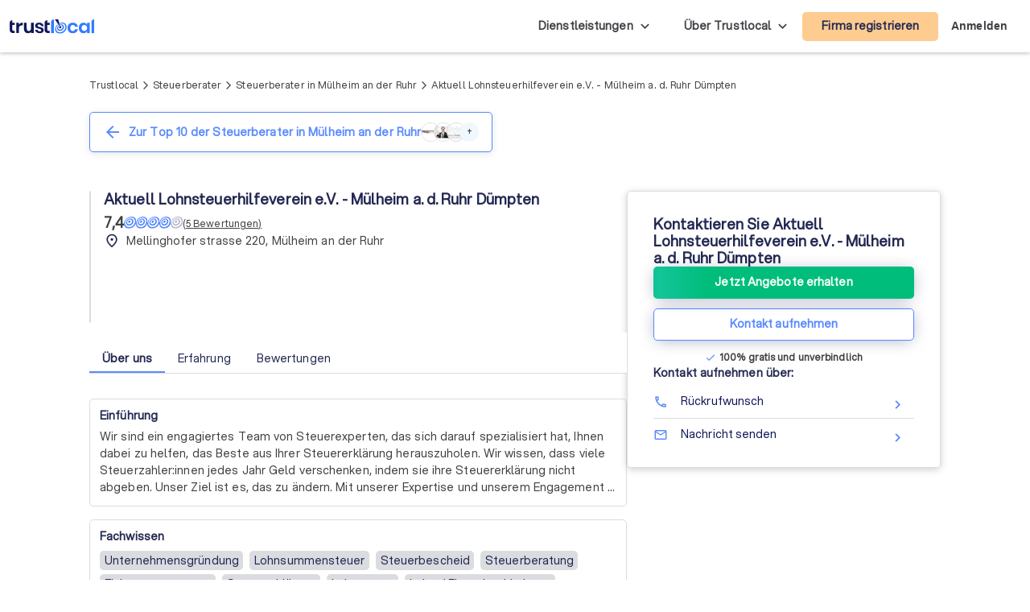

--- FILE ---
content_type: text/html; charset=UTF-8
request_url: https://trustlocal.de/nordrhein-westfalen/m%C3%BClheim-an-der-ruhr/steuerberater/aktuell-lohnsteuerhilfeverein-ev-mulheim-a-d-ruhr-dumpten/
body_size: 1774
content:
<!DOCTYPE html>
<html lang="en">
<head>
    <meta charset="utf-8">
    <meta name="viewport" content="width=device-width, initial-scale=1">
    <title></title>
    <style>
        body {
            font-family: "Arial";
        }
    </style>
    <script type="text/javascript">
    window.awsWafCookieDomainList = [];
    window.gokuProps = {
"key":"AQIDAHjcYu/GjX+QlghicBgQ/7bFaQZ+m5FKCMDnO+vTbNg96AHf0QDR8N4FZ0BkUn8kcucXAAAAfjB8BgkqhkiG9w0BBwagbzBtAgEAMGgGCSqGSIb3DQEHATAeBglghkgBZQMEAS4wEQQMuq52ahLIzXS391ltAgEQgDujRkBXrrIUjgs1lAsFcu/9kgpI/IuavohSG7yE1BYsDzpFl4iqc4edkSwfTozI/iGO7lnWq3QC9N4X1w==",
          "iv":"EkQVKAAfJAAAAeHm",
          "context":"AOTi2wUIfmhE4Q+lDmcdKb/ZGIL6R6VdimV+gpnvFe7EwTJVtNFfmGtFFQQ0QUqpXGAPifuXkEFgF7irH3j0/ey889T/NJjBnxPPSdQDnrjxHcmh/Ez0w/k4rhBSUBSEKrUAgY6D3EeS3MsSyT9fTmSQ0wD5PClZVjnHO1umoI0dLW8Yem4+RLsy1Qir0a50IPuXWUJp8balPLujQVPYtaKOqDFTC3c5ojc/u1gPGpr6+eWjLO0VR9ndZ31/dtedi5eIzzY4+JufGCyK0E5H7JPqsosWBF2XtbFGzUB1bivD/ewR0a4MhwSRyvAarj/QhViG7c4k5fXLNVp6JmiaDatzD6pS1NnFTnVkOl/eodNmJZrd"
};
    </script>
    <script src="https://50a88e8d24b9.abb79484.us-east-2.token.awswaf.com/50a88e8d24b9/6119ede14d70/c383e64532ea/challenge.js"></script>
</head>
<body>
    <div id="challenge-container"></div>
    <script type="text/javascript">
        AwsWafIntegration.saveReferrer();
        AwsWafIntegration.checkForceRefresh().then((forceRefresh) => {
            if (forceRefresh) {
                AwsWafIntegration.forceRefreshToken().then(() => {
                    window.location.reload(true);
                });
            } else {
                AwsWafIntegration.getToken().then(() => {
                    window.location.reload(true);
                });
            }
        });
    </script>
    <noscript>
        <h1>JavaScript is disabled</h1>
        In order to continue, we need to verify that you're not a robot.
        This requires JavaScript. Enable JavaScript and then reload the page.
    </noscript>
</body>
</html>

--- FILE ---
content_type: text/html; charset=utf-8
request_url: https://trustlocal.de/nordrhein-westfalen/m%C3%BClheim-an-der-ruhr/steuerberater/aktuell-lohnsteuerhilfeverein-ev-mulheim-a-d-ruhr-dumpten/
body_size: 97256
content:
<!DOCTYPE html><html lang="de-DE" class="aspektafont_d759d7b7-module__C5j9dW__variable sentientfont_ededcc03-module___WC3Tq__variable"><head><meta charSet="utf-8"/><meta name="viewport" content="width=device-width, initial-scale=1"/><link rel="preload" as="image" href="https://static.trustoo.nl/trustlocal_logo_be_white.svg"/><link rel="preload" as="image" href="https://static.trustoo.nl/misc/flags/nl.png"/><link rel="preload" as="image" href="https://static.trustoo.nl/misc/flags/be.png"/><link rel="preload" as="image" href="https://static.trustoo.nl/misc/flags/de.png"/><link rel="preload" as="image" href="https://static.trustoo.nl/misc/flags/es.png"/><link rel="preload" as="image" href="https://static.trustoo.nl/icon/score_full.svg"/><link rel="preload" as="image" href="https://static.trustoo.nl/icon/score_empty.svg"/><link rel="preload" as="image" href="https://static.trustoo.nl/trustlocal_logo_be_2+.svg"/><link rel="stylesheet" href="https://static.trustoo.nl/next_static/prod/f2cda611/_next/static/chunks/b41fdc1934b0fd98.css" data-precedence="next"/><link rel="stylesheet" href="https://static.trustoo.nl/next_static/prod/f2cda611/_next/static/chunks/c2c40b4b7ae268ad.css" data-precedence="next"/><link rel="stylesheet" href="https://static.trustoo.nl/next_static/prod/f2cda611/_next/static/chunks/b6383f61c40c6019.css" data-precedence="next"/><link rel="preload" as="script" fetchPriority="low" href="https://static.trustoo.nl/next_static/prod/f2cda611/_next/static/chunks/65f3bf143a3eee6e.js"/><script src="https://static.trustoo.nl/next_static/prod/f2cda611/_next/static/chunks/cc12d1a9e1c9aa30.js" async=""></script><script src="https://static.trustoo.nl/next_static/prod/f2cda611/_next/static/chunks/11b8277e82be50a8.js" async=""></script><script src="https://static.trustoo.nl/next_static/prod/f2cda611/_next/static/chunks/acefe0a5cefa2226.js" async=""></script><script src="https://static.trustoo.nl/next_static/prod/f2cda611/_next/static/chunks/f716072fb16364aa.js" async=""></script><script src="https://static.trustoo.nl/next_static/prod/f2cda611/_next/static/chunks/turbopack-cc41f28794b08f7f.js" async=""></script><script src="https://static.trustoo.nl/next_static/prod/f2cda611/_next/static/chunks/a7a947d3f6856f5f.js" async=""></script><script src="https://static.trustoo.nl/next_static/prod/f2cda611/_next/static/chunks/6e3bf5401a3db612.js" async=""></script><script src="https://static.trustoo.nl/next_static/prod/f2cda611/_next/static/chunks/b741a00c74915b46.js" async=""></script><script src="https://static.trustoo.nl/next_static/prod/f2cda611/_next/static/chunks/c1d00b88bec1c900.js" async=""></script><script src="https://static.trustoo.nl/next_static/prod/f2cda611/_next/static/chunks/d8e31571dad0af43.js" async=""></script><script src="https://static.trustoo.nl/next_static/prod/f2cda611/_next/static/chunks/1ab8648039be581a.js" async=""></script><script src="https://static.trustoo.nl/next_static/prod/f2cda611/_next/static/chunks/ee1f36787f0ba3ec.js" async=""></script><script src="https://static.trustoo.nl/next_static/prod/f2cda611/_next/static/chunks/baa09b04294ed668.js" async=""></script><script src="https://static.trustoo.nl/next_static/prod/f2cda611/_next/static/chunks/94150a337609fa9a.js" async=""></script><script src="https://static.trustoo.nl/next_static/prod/f2cda611/_next/static/chunks/bb859ae5c1e94e86.js" async=""></script><script src="https://static.trustoo.nl/next_static/prod/f2cda611/_next/static/chunks/13146ad510d1ac15.js" async=""></script><script src="https://static.trustoo.nl/next_static/prod/f2cda611/_next/static/chunks/3704b45274ed8182.js" async=""></script><script src="https://static.trustoo.nl/next_static/prod/f2cda611/_next/static/chunks/0dae4e955d144087.js" async=""></script><script src="https://static.trustoo.nl/next_static/prod/f2cda611/_next/static/chunks/688ad14dff51b4e6.js" async=""></script><script src="https://static.trustoo.nl/next_static/prod/f2cda611/_next/static/chunks/8fd267290f4fc0eb.js" async=""></script><script src="https://static.trustoo.nl/next_static/prod/f2cda611/_next/static/chunks/44943bab69eee656.js" async=""></script><link rel="preload" href="https://static.trustlocal.de/pros/86204/s_avatar_large" as="image"/><meta name="next-size-adjust" content=""/><meta name="theme-color" content="#5A8BFC"/><title>Aktuell Lohnsteuerhilfeverein e.V. - Mülheim a. d. Ruhr Dümpten - Trustlocal</title><meta name="description" content="Aktuell Lohnsteuerhilfeverein e.V. - Mülheim a. d. Ruhr Dümpten in Mülheim an der Ruhr ✓ Alle Informationen zu diesem Steuerberater ✓ Top 10 Steuerberater in Mülheim an der Ruhr"/><meta name="robots" content="index, follow"/><link rel="canonical" href="https://trustlocal.de/nordrhein-westfalen/m%C3%BClheim-an-der-ruhr/steuerberater/aktuell-lohnsteuerhilfeverein-ev-mulheim-a-d-ruhr-dumpten/"/><meta property="og:title" content="Aktuell Lohnsteuerhilfeverein e.V. - Mülheim a. d. Ruhr Dümpten - Trustlocal"/><meta property="og:description" content="Aktuell Lohnsteuerhilfeverein e.V. - Mülheim a. d. Ruhr Dümpten gehört zu den Top 10 der besten Steuerberater in Mülheim an der Ruhr und Umgebung mit einem Trustlocal-Score von ! Sehen Sie sich Aktuell Lohnsteuerhilfeverein e.V. - Mülheim a. d. Ruhr Dümpten auf Trustlocal an."/><meta property="og:url" content="https://trustlocal.de/nordrhein-westfalen/m%C3%BClheim-an-der-ruhr/steuerberater/aktuell-lohnsteuerhilfeverein-ev-mulheim-a-d-ruhr-dumpten/"/><meta property="og:image" content="https://static.trustoo.nl/https://static.trustlocal.de/pros/86204/l_avatar_large"/><meta property="og:type" content="profile"/><meta name="twitter:card" content="summary_large_image"/><meta name="twitter:title" content="Aktuell Lohnsteuerhilfeverein e.V. - Mülheim a. d. Ruhr Dümpten - Trustlocal"/><meta name="twitter:description" content="Aktuell Lohnsteuerhilfeverein e.V. - Mülheim a. d. Ruhr Dümpten gehört zu den Top 10 der besten Steuerberater in Mülheim an der Ruhr und Umgebung mit einem Trustlocal-Score von ! Sehen Sie sich Aktuell Lohnsteuerhilfeverein e.V. - Mülheim a. d. Ruhr Dümpten auf Trustlocal an."/><meta name="twitter:image" content="https://static.trustoo.nl/https://static.trustlocal.de/pros/86204/l_avatar_large"/><link rel="icon" href="/trustlocal/favicon.ico"/><link rel="apple-touch-icon" href="/trustlocal/apple-touch-icon.png" type="image/png"/><link rel="mask-icon" href="/trustlocal/safari-pinned-tab.svg" color="#5bbad5"/><script data-cookieconsent="ignore">
                          (function(w,d,s,l,i){w[l]=w[l]||[];w[l].push({'gtm.start':
                        new Date().getTime(),event:'gtm.js'});var f=d.getElementsByTagName(s)[0],
                        j=d.createElement(s),dl=l!='dataLayer'?'&l='+l:'';j.async=true;j.src=
                        'https://www.googletagmanager.com/gtm.js?id='+i+dl;f.parentNode.insertBefore(j,f);
                    })(window,document,'script','dataLayer','GTM-T2DVHQ6');
                    </script><script src="https://static.trustoo.nl/next_static/prod/f2cda611/_next/static/chunks/a6dad97d9634a72d.js" noModule=""></script></head><body><div hidden=""><!--$--><!--/$--></div><script>window.dataLayer = window.dataLayer || [];</script><div class="bg-white"><header class="NavHeader-module__AtLpVW__root NavHeader-module__AtLpVW__trustlocal"><div class="flex flex-nowrap items-stretch justify-between gap-5 px-3 max-w-xxl m-auto"><div class="flex lg:hidden"><details id="summary" class="disclosure-module__IzdcAG__root disclosure-module__IzdcAG__fullScreen"><summary><i data-nosnippet="true" class="material-icons-outlined icon-module__OeK7Wa__icon    py-4      ">menu</i></summary><div><!--$?--><template id="B:0"></template><div>Loading...</div><!--/$--></div></details></div><div class="flex-grow flex items-center"><a href="/"><img height="19.09090909090909px" width="105px" src="https://static.trustoo.nl/trustlocal_logo_be_2+.svg" alt="logo"/></a></div><div class="hidden lg:block"><details class="disclosure-module__IzdcAG__root disclosure-module__IzdcAG__borderBottom disclosure-module__IzdcAG__fullScreen disclosure-module__IzdcAG__showArrows"><summary><span class="inline-block p-6 pr-1 poppins whitespace-nowrap">Dienstleistungen</span></summary><div><div class=" HeaderMenuDesktop-module-scss-module__PeP7zW__root"><div class="maxWidth-module__S5gvvq__root maxWidth-module__S5gvvq__l HeaderMenuDesktop-module-scss-module__PeP7zW__grid"><div class="leading-loose"><b class="font-bold text-dark leading-[120%] font-heading text-[0.875rem]">Bauen &amp; Umzug</b><div class="HeaderMenuDesktop-module-scss-module__PeP7zW__serviceList"><a class=" text-bodyDark" href="/deutschland/bauunternehmer/">Bauunternehmer</a><a class=" text-bodyDark" href="/deutschland/bodenleger/">Bodenleger</a><a class=" text-bodyDark" href="/deutschland/dachdecker/">Dachdecker</a><a class=" text-bodyDark" href="/deutschland/entrumpelung/">Entrümpelungsfirmen</a><a class=" text-bodyDark" href="/deutschland/fensterbauer/">Fensterbauer</a><a class=" text-bodyDark" href="/deutschland/fliesenleger/">Fliesenleger</a><a class=" text-bodyDark" href="/deutschland/kammerjager/">Kammerjäger</a><a class=" text-bodyDark" href="/deutschland/maler/">Maler</a><a class=" text-bodyDark" href="/deutschland/photovoltaik-anbieter/">Photovoltaik-Anbieter</a><a class=" text-bodyDark" href="/deutschland/reinigungsfirma/">Reinigungsfirmen</a><a class=" text-bodyDark" href="/deutschland/sanitar/">Sanitärinstallateure</a><a class=" text-bodyDark" href="/deutschland/sicherheitstechnik/">Sicherheitstechniker</a><a class=" text-bodyDark" href="/deutschland/dammung/">Spezialisten für Dämmung</a><a class=" text-bodyDark" href="/deutschland/stuckateur/">Stuckateure</a><a class=" text-bodyDark" href="/deutschland/trockenbauer/">Trockenbauer</a><a class=" text-bodyDark" href="/deutschland/umzugsunternehmen/">Umzugsunternehmen</a><a class=" text-bodyDark" href="/deutschland/waermepumpe/">Wärmepumpen-Installateure</a></div></div><div class="leading-loose"><b class="font-bold text-dark leading-[120%] font-heading text-[0.875rem]">Haus &amp; Garten</b><div class="HeaderMenuDesktop-module-scss-module__PeP7zW__serviceList"><a class=" text-bodyDark" href="/deutschland/architekt/">Architekten</a><a class=" text-bodyDark" href="/deutschland/elektriker/">Elektriker</a><a class=" text-bodyDark" href="/deutschland/gartner/">Gärtner</a><a class=" text-bodyDark" href="/deutschland/hausmeisterservice/">Hausmeisterservices</a><a class=" text-bodyDark" href="/deutschland/heizungsbauer/">Heizungsbauer</a><a class=" text-bodyDark" href="/deutschland/klimaanlagen/">Klimatechniker</a><a class=" text-bodyDark" href="/deutschland/ladestation/">Ladesäulen-Installateure</a><a class=" text-bodyDark" href="/deutschland/raumausstatter/">Raumausstatter</a><a class=" text-bodyDark" href="/deutschland/solaranlage/">Solarteure</a></div></div><div class="leading-loose"><b class="font-bold text-dark leading-[120%] font-heading text-[0.875rem]">Beratung &amp; Finanzen</b><div class="HeaderMenuDesktop-module-scss-module__PeP7zW__serviceList"><a class=" text-bodyDark" href="/deutschland/baufinanzierung/">Berater für Baufinanzierung</a><a class=" text-bodyDark" href="/deutschland/energieberater/">Energieberater</a><a class=" text-bodyDark" href="/deutschland/finanzberater/">Finanzberater</a><a class=" text-bodyDark" href="/deutschland/immobilienmakler/">Immobilienmakler</a><a class=" text-bodyDark" href="/deutschland/mediator/">Mediatoren</a><a class=" text-bodyDark" href="/deutschland/rechtsanwalt/">Rechtsanwälte</a><a class=" text-bodyDark" href="/deutschland/steuerberater/">Steuerberater</a></div></div><div class="leading-loose"><b class="font-bold text-dark leading-[120%] font-heading text-[0.875rem]">Dienstleistungen &amp; Kreative Berufe</b><div class="HeaderMenuDesktop-module-scss-module__PeP7zW__serviceList"><a class=" text-bodyDark" href="/deutschland/bestatter/">Bestatter</a><a class=" text-bodyDark" href="/deutschland/catering/">Caterer</a><a class=" text-bodyDark" href="/deutschland/coaching/">Coaches</a><a class=" text-bodyDark" href="/deutschland/dj/">DJs</a><a class=" text-bodyDark" href="/deutschland/fahrschule/">Fahrschulen</a><a class=" text-bodyDark" href="/deutschland/fotograf/">Fotografen</a><a class=" text-bodyDark" href="/deutschland/freie-redner/">Freie Redner</a><a class=" text-bodyDark" href="/deutschland/hochzeitsfotograf/">Hochzeitsfotografen</a><a class=" text-bodyDark" href="/deutschland/paartherapie/">Paartherapeuten</a><a class=" text-bodyDark" href="/deutschland/sicherheitsdienst/">Sicherheitsdienste</a><a class=" text-bodyDark" href="/deutschland/webdesign/">Webdesigner</a></div></div></div></div></div></details></div><div class="hidden lg:block"><details class="disclosure-module__IzdcAG__root disclosure-module__IzdcAG__absolute disclosure-module__IzdcAG__borderBottom disclosure-module__IzdcAG__showArrows"><summary><span class="inline-block p-6 pr-1 poppins whitespace-nowrap">Über Trustlocal</span></summary><div class="grid gap-3 whitespace-nowrap bg-white"><a href="/über-trustlocal/"><b>Über Trustlocal</b></a><a href="/wie-arbeitet-trustlocal/"><b>Wie es funktioniert</b></a><a href="https://trustoo.homerun.co/" target="_blank" rel="nofollow noopener"><b>Arbeiten bei Trustlocal</b></a><a href="/kontakt/"><b>Kontakt</b></a></div></details></div><div class="items-center flex md:flex"><!--$?--><template id="B:1"></template><button class="button-module__4-hbqa__btnReset button-module__4-hbqa__default NavHeader-module__AtLpVW__signUpBtn NavHeader-module__AtLpVW__btnBorderedMobile "><a class="poppins p-4 whitespace-nowrap" target="_blank" href="/firma-registrieren/">Firma registrieren</a></button><!--/$--></div><div class="flex items-center"><!--$--><!--/$--></div><div class="flex items-center hidden md:flex"><!--$?--><template id="B:2"></template><b>Anmelden</b><!--/$--></div></div><!--$--><!--/$--></header><div class="mx-auto container max-w-[1138px] lg:px-10"><div class="block lg:hidden"><div class="fixed bottom-0 left-0 right-0 z-[77] bg-white w-full shadow-[0px_2px_17px_0px_rgba(182,185,205,0.32)] transition-all duration-300 translate-y-full opacity-0"><div class="flex flex-col gap-2 justify-center items-center p-4"><div class="w-full"><div class=""><button class="button-module__4-hbqa__btnReset button-module__4-hbqa__secondary button-module__4-hbqa__shadowed button-module__4-hbqa__glowing w-full min-h-10"><div class="preIcon-module__0i3GVq__root  preIcon-module__0i3GVq__center   preIcon-module__0i3GVq__overflowFix  "><i data-nosnippet="true" class="material-icons-outlined icon-module__OeK7Wa__icon  icon-module__OeK7Wa__noneIcon        icon-module__OeK7Wa__colorWhite"></i><span>Jetzt Angebote erhalten</span></div></button></div><div class="mt-3"><button class="button-module__4-hbqa__btnReset button-module__4-hbqa__blue button-module__4-hbqa__shadowed w-full min-h-10"><div class="preIcon-module__0i3GVq__root  preIcon-module__0i3GVq__center   preIcon-module__0i3GVq__overflowFix  "><i data-nosnippet="true" class="material-icons-outlined icon-module__OeK7Wa__icon  icon-module__OeK7Wa__noneIcon        "></i><span>Kontakt aufnehmen</span></div></button><b class="button-module__4-hbqa__subtext"><div class="CtaButtonSubtext-module__GtF7aq__root mt-3"><i data-nosnippet="true" class="material-icons-outlined icon-module__OeK7Wa__icon     icon-module__OeK7Wa__colorPrimary     ">check</i><span class="CtaButtonSubtext-module__GtF7aq__hideSmaller">100% gratis und unverbindlich</span><span class="CtaButtonSubtext-module__GtF7aq__hideLarger">100% Gratis</span></div></b></div></div></div></div></div><div class="px-4 lg:px-0  mt-16 lg:mt-24"><script type="application/ld+json">{"@context":"https://schema.org","@type":"BreadcrumbList","itemListElement":[{"@type":"ListItem","position":1,"name":"Trustlocal","item":"https://trustlocal.de/","url":"https://trustlocal.de/"},{"@type":"ListItem","position":2,"name":"Steuerberater","item":"https://trustlocal.de/deutschland/steuerberater/","url":"https://trustlocal.de/deutschland/steuerberater/"},{"@type":"ListItem","position":3,"name":"Steuerberater in Mülheim an der Ruhr","item":"https://trustlocal.de/nordrhein-westfalen/mülheim-an-der-ruhr/steuerberater/","url":"https://trustlocal.de/nordrhein-westfalen/mülheim-an-der-ruhr/steuerberater/"},{"@type":"ListItem","position":4,"name":"Aktuell Lohnsteuerhilfeverein e.V. - Mülheim a. d. Ruhr Dümpten","item":"https://trustlocal.de/nordrhein-westfalen/mülheim-an-der-ruhr/steuerberater/aktuell-lohnsteuerhilfeverein-ev-mulheim-a-d-ruhr-dumpten/","url":"https://trustlocal.de/nordrhein-westfalen/mülheim-an-der-ruhr/steuerberater/aktuell-lohnsteuerhilfeverein-ev-mulheim-a-d-ruhr-dumpten/"}],"@id":"https://trustlocal.de/nordrhein-westfalen/mülheim-an-der-ruhr/steuerberater/#breadcrumb"}</script><div class="breadcrumb-module__hI74fW__root serviceBreadCrumb-module__VqvQ8G__breadCrumb "><span class="text-xs"><a title="Die besten lokalen Dienstleister - Trustlocal" href="/">Trustlocal</a><span class="breadcrumb-module__hI74fW__caret"><i data-nosnippet="true" style="font-size:12px;transform:rotate(0.03deg)" class="material-icons-outlined icon-module__OeK7Wa__icon          ">arrow_forward_ios</i></span></span><span class="text-xs"><a title="Steuerberater in Deutschland - Trustlocal" href="/deutschland/steuerberater/">Steuerberater</a><span class="breadcrumb-module__hI74fW__caret"><i data-nosnippet="true" style="font-size:12px;transform:rotate(0.03deg)" class="material-icons-outlined icon-module__OeK7Wa__icon          ">arrow_forward_ios</i></span></span><span class="text-xs"><a title="Steuerberater in Mülheim an der Ruhr" href="/nordrhein-westfalen/mülheim-an-der-ruhr/steuerberater/">Steuerberater in Mülheim an der Ruhr</a><span class="breadcrumb-module__hI74fW__caret"><i data-nosnippet="true" style="font-size:12px;transform:rotate(0.03deg)" class="material-icons-outlined icon-module__OeK7Wa__icon          ">arrow_forward_ios</i></span></span><span class="text-xs"><span>Aktuell Lohnsteuerhilfeverein e.V. - Mülheim a. d. Ruhr Dümpten</span><span class="breadcrumb-module__hI74fW__caret"></span></span></div><div class="py-6"><!--$?--><template id="B:3"></template><div class="cursor-pointer flex border border-grey-500 md:border-cornflowerBlue p-3 md:px-4 rounded-md5 shadow-[0px_2px_10px_rgba(0,0,0,0.1)] items-center justify-between gap-4 md:gap-2 md:w-fit md:max-w-max"><span class="md:hidden"><div class="relative"><span class="invisible">Sehen Sie sich auch die <span class="text-primary-500 font-bold underline">Top 10 der Steuerberater</span> in Mülheim an der Ruhr an</span><div class="absolute inset-0 bg-grey-200 rounded-md5 animate-pulse"></div></div></span><div class="hidden md:block"><div class="preIcon-module__0i3GVq__root       text-primary"><i data-nosnippet="true" class="material-icons-outlined icon-module__OeK7Wa__icon          ">arrow_back</i><span class="font-bold text-dark leading-[120%] font-heading text-[1rem] md:text-[1.125rem] text-primary">Zur Top 10 der Steuerberater in Mülheim an der Ruhr</span></div></div><div class="flex items-center space-x-[-8px]"><div class="w-6 h-6 rounded-full bg-iceBlue text-xs flex items-center justify-center z-10"></div><div class="w-6 h-6 rounded-full bg-iceBlue text-xs flex items-center justify-center z-10"></div><div class="w-6 h-6 rounded-full bg-iceBlue text-xs flex items-center justify-center z-10"></div><div class="w-6 h-6 rounded-full bg-iceBlue text-xs flex items-center justify-center z-10">+</div></div></div><!--/$--></div></div><section class="flex gap-20"><div class="w-full"><div id="profile-page-main-section"><div class="py-10 md:py-14 bg-white !pt-0 !pb-0 md:mt-6"><div class="max-w-xxl mx-auto w-full px-4 lg:px-0"><div class="grid grid-rows-[auto,1fr,auto] grid-cols-[auto_1fr] gap-x-4 gap-y-2 my-3"><div class="order-1 lg:order-2 col-span-2 lg:col-span-1"><div class=""><div class="flex items-center gap-x-1"><h1 class="font-bold text-dark leading-[120%] font-heading text-[1.125rem]">Aktuell Lohnsteuerhilfeverein e.V. - Mülheim a. d. Ruhr Dümpten</h1></div></div></div><div class="order-2 lg:order-1 row-span-2 lg:row-span-3"><div class="relative"><picture class="block relative aspect-square border border-solid border-grey-500 overflow-hidden block h-[100px] rounded-md5 h-[100px] lg:h-[164px]"><img alt="Aktuell Lohnsteuerhilfeverein e.V. - Mülheim a. d. Ruhr Dümpten.jpg" decoding="async" data-nimg="fill" class="object-cover" style="position:absolute;height:100%;width:100%;left:0;top:0;right:0;bottom:0;color:transparent" src="https://static.trustlocal.de/pros/86204/s_avatar_large"/></picture></div></div><div class="flex flex-col gap-2 order-3 row-span-2 lg:row-span-1"><div class="flex gap-1.5 items-center"><div class="hoverText-module__Rrrmca__hoverText z-[78] "><div class="hoverText-module__Rrrmca__wrapper"><div class="hoverText-module__Rrrmca__text "><div class="flex gap-1.5"><div class="font-bold text-[18px] leading-[120%]">7,4</div><span class="flex items-center "><img src="https://static.trustoo.nl/icon/score_full.svg" alt="score_full" width="14.5" height="14.5"/><img src="https://static.trustoo.nl/icon/score_full.svg" alt="score_full" width="14.5" height="14.5"/><img src="https://static.trustoo.nl/icon/score_full.svg" alt="score_full" width="14.5" height="14.5"/><img src="https://static.trustoo.nl/icon/score_full.svg" alt="score_full" width="14.5" height="14.5"/><img src="https://static.trustoo.nl/icon/score_empty.svg" alt="score_empty" width="14.5" height="14.5"/></span></div></div></div></div><span class="cursor-pointer text-xs underline underline-offset-2 whitespace-nowrap">(<!-- -->5<!-- --> <!-- -->Bewertungen<!-- -->)</span></div><div class="grid grid-cols-[auto_1fr] gap-x-2 gap-y-1"><i data-nosnippet="true" style="font-size:20px;transform:rotate(0.03deg)" class="material-icons-outlined icon-module__OeK7Wa__icon    text-dark      ">place</i><span><div class="relative "><div class="line-clamp-3 " style="-webkit-line-clamp:1">Mellinghofer strasse 220, Mülheim an der Ruhr</div></div></span></div></div><div class="order-4 col-span-2 lg:col-span-1 lg:row-span-1"><div class="flex flex-wrap -mx-1 mb-1 flex"></div></div></div><div id="_top" class="-mt-4 pt-4"></div><div class="block lg:hidden"><div class="mt-3"><div class=""><button class="button-module__4-hbqa__btnReset button-module__4-hbqa__secondary button-module__4-hbqa__shadowed button-module__4-hbqa__glowing w-full min-h-10"><div class="preIcon-module__0i3GVq__root  preIcon-module__0i3GVq__center   preIcon-module__0i3GVq__overflowFix  "><i data-nosnippet="true" class="material-icons-outlined icon-module__OeK7Wa__icon  icon-module__OeK7Wa__noneIcon        icon-module__OeK7Wa__colorWhite"></i><span>Jetzt Angebote erhalten</span></div></button></div><div class="mt-3"><button class="button-module__4-hbqa__btnReset button-module__4-hbqa__blue button-module__4-hbqa__shadowed w-full min-h-10"><div class="preIcon-module__0i3GVq__root  preIcon-module__0i3GVq__center   preIcon-module__0i3GVq__overflowFix  "><i data-nosnippet="true" class="material-icons-outlined icon-module__OeK7Wa__icon  icon-module__OeK7Wa__noneIcon        "></i><span>Kontakt aufnehmen</span></div></button><b class="button-module__4-hbqa__subtext"><div class="CtaButtonSubtext-module__GtF7aq__root mt-3"><i data-nosnippet="true" class="material-icons-outlined icon-module__OeK7Wa__icon     icon-module__OeK7Wa__colorPrimary     ">check</i><span class="CtaButtonSubtext-module__GtF7aq__hideSmaller">100% gratis und unverbindlich</span><span class="CtaButtonSubtext-module__GtF7aq__hideLarger">100% Gratis</span></div></b></div></div></div></div></div></div><div class="sticky top-[56px] lg:top-[66px] z-[77] bg-white w-full pt-4 lg:pt-0"><div class="flex -mb-[1px] overflow-x-scroll overflow-y-hidden no-scrollbar border-b border-solid lg:pt-4 border-grey-500"><b class="font-bold text-dark leading-[120%] font-heading text-[0.875rem] 
                            px-4 py-2 text-center cursor-pointer whitespace-nowrap
                            mouse:hover:border-b-2 mouse:hover:border-solid mouse:hover:border-primary
                            touch:active:border-b-2 touch:active:border-solid touch:active:border-primary
                            border-b-2 border-solid border-primary
                        " id="_nav_item_top" tabindex="0" role="button">Über uns</b><b class="font-bold text-dark leading-[120%] font-heading text-[0.875rem] 
                            px-4 py-2 text-center cursor-pointer whitespace-nowrap
                            mouse:hover:border-b-2 mouse:hover:border-solid mouse:hover:border-primary
                            touch:active:border-b-2 touch:active:border-solid touch:active:border-primary
                            font-normal
                        " id="_nav_item_experience" tabindex="0" role="button">Erfahrung</b><b class="font-bold text-dark leading-[120%] font-heading text-[0.875rem] 
                            px-4 py-2 text-center cursor-pointer whitespace-nowrap
                            mouse:hover:border-b-2 mouse:hover:border-solid mouse:hover:border-primary
                            touch:active:border-b-2 touch:active:border-solid touch:active:border-primary
                            font-normal
                        " id="_nav_item_reviews" tabindex="0" role="button">Bewertungen</b></div></div><div class="py-10 md:py-14 bg-white !pt-4 !md:pt-0 !pb-0"><div class="max-w-xxl mx-auto w-full px-4 lg:px-0"><div class="mt-4 block lg:hidden"><div class="profileConversionList-module__i1Tj0G__root mb-4"><b class="font-bold text-dark leading-[120%] font-heading text-[0.875rem] inline-block mb-2">Kontakt aufnehmen über:</b><button class="button-module__4-hbqa__btnReset button-module__4-hbqa__bordered !relative !block !border-none !rounded-none !font-normal !h-10 !px-0 !w-full"><div class="preIcon-module__0i3GVq__root     preIcon-module__0i3GVq__overflowFix  "><i data-nosnippet="true" class="material-icons-outlined icon-module__OeK7Wa__icon    !mr-4 !text-primary-500      ">phone</i><span>Rückrufwunsch</span></div></button><hr class="text-grey-500 undefined"/><button class="button-module__4-hbqa__btnReset button-module__4-hbqa__bordered !relative !block !border-none !rounded-none !font-normal !h-10 !px-0 !w-full"><div class="preIcon-module__0i3GVq__root     preIcon-module__0i3GVq__overflowFix  "><i data-nosnippet="true" class="material-icons-outlined icon-module__OeK7Wa__icon    !mr-4 !text-primary-500      ">mail_outline</i><span>Nachricht senden</span></div></button></div></div><div class="rounded-md5 border border-solid border-grey-500 p-3 mt-4"><div class="flex justify-between items-center mb-2 undefined"><b class="font-bold text-dark leading-[120%] font-heading text-[0.875rem]">Einführung</b></div><div class="relative whitespace-break-spaces"><div class="" style="display:-webkit-box;-webkit-box-orient:vertical;-webkit-line-clamp:4;overflow:hidden">Wir sind ein engagiertes Team von Steuerexperten, das sich darauf spezialisiert hat, Ihnen dabei zu helfen, das Beste aus Ihrer Steuererklärung herauszuholen. Wir wissen, dass viele Steuerzahler:innen jedes Jahr Geld verschenken, indem sie ihre Steuererklärung nicht abgeben. Unser Ziel ist es, das zu ändern. Mit unserer Expertise und unserem Engagement für Genauigkeit und Effizienz, arbeiten wir unermüdlich daran, sicherzustellen, dass Sie die maximale Steuerrückerstattung erhalten, die Ihnen zusteht.

Unsere Dienstleistungen sind auf die Bedürfnisse aller Steuerpflichtigen zugeschnitten, unabhängig davon, ob sie ausschließlich nichtselbstständige Einkünfte haben oder nicht. Wir sind stolz darauf, dass wir in den letzten Jahren dazu beigetragen haben, die durchschnittliche Steuererstattung für unsere Kunden zu erhöhen. 

Wir glauben, dass jeder das Recht hat, seine Steuern effizient und effektiv zu verwalten. Deshalb setzen wir uns dafür ein, Ihnen den Prozess so einfach und stressfrei wie möglich zu gestalten. Lassen Sie uns Ihnen dabei helfen, das Potenzial Ihrer Steuererklärung voll auszuschöpfen. Fordern Sie noch heute ein kostenloses Angebot an und entdecken Sie, was hinter Ihrer Einkommensteuererklärung steckt!</div></div></div><div class="rounded-md5 border border-solid border-grey-500 p-3 mt-4"><div class="flex justify-between items-center mb-2 undefined"><b class="font-bold text-dark leading-[120%] font-heading text-[0.875rem]">Fachwissen</b></div><div class="relative "><div class="-mx-1 mb-1" style="display:-webkit-box;-webkit-box-orient:vertical;-webkit-line-clamp:4;overflow:hidden"><span class="inline-block p-1 "><span class="p-[2px_5px_2px_6px] rounded-md5 bg-grey-500 text-dark">Unternehmensgründung</span></span><span class="inline-block p-1 "><span class="p-[2px_5px_2px_6px] rounded-md5 bg-grey-500 text-dark">Lohnsummensteuer</span></span><span class="inline-block p-1 "><span class="p-[2px_5px_2px_6px] rounded-md5 bg-grey-500 text-dark">Steuerbescheid</span></span><span class="inline-block p-1 "><span class="p-[2px_5px_2px_6px] rounded-md5 bg-grey-500 text-dark">Steuerberatung</span></span><span class="inline-block p-1 "><span class="p-[2px_5px_2px_6px] rounded-md5 bg-grey-500 text-dark">Einkommenssteuer</span></span><span class="inline-block p-1 "><span class="p-[2px_5px_2px_6px] rounded-md5 bg-grey-500 text-dark">Steuererklärung</span></span><span class="inline-block p-1 "><span class="p-[2px_5px_2px_6px] rounded-md5 bg-grey-500 text-dark">Lohnsteuer</span></span><span class="inline-block p-1 "><span class="p-[2px_5px_2px_6px] rounded-md5 bg-grey-500 text-dark">Lohn-/ Finanzbuchhaltung</span></span><span class="inline-block p-1 "><span class="p-[2px_5px_2px_6px] rounded-md5 bg-grey-500 text-dark">Einspruch &amp; Beschwerde</span></span><span class="inline-block p-1 "><span class="p-[2px_5px_2px_6px] rounded-md5 bg-grey-500 text-dark">Geschäftlich (Unternehmen)</span></span><span class="inline-block p-1 "><span class="p-[2px_5px_2px_6px] rounded-md5 bg-grey-500 text-dark">Vor Ort (beim Steuerberater)</span></span><span class="inline-block p-1 "><span class="p-[2px_5px_2px_6px] rounded-md5 bg-grey-500 text-dark">Digitale Beratung</span></span></div></div></div></div></div><!--$?--><template id="B:4"></template><div class="rounded-md5 border border-solid border-grey-500 p-3 mt-4"><div class="animate-pulse"><div class="flex justify-between items-center mb-4 bg-grey rounded-md5"><div class="relative"><span class="invisible">Loading Title</span><div class="absolute inset-0 bg-gray-200 rounded"></div></div></div><div class="flex items-center justify-between mb-3 bg-grey rounded-md5"><div class="relative"><span class="invisible">Loading Content Row</span><div class="absolute inset-0 bg-gray-200 rounded"></div></div></div><div class="flex items-center justify-between mb-3 bg-grey rounded-md5"><div class="relative"><span class="invisible">Loading Content Row</span><div class="absolute inset-0 bg-gray-200 rounded"></div></div></div><div class="flex items-center justify-between mb-3 bg-grey rounded-md5"><div class="relative"><span class="invisible">Loading Content Row</span><div class="absolute inset-0 bg-gray-200 rounded"></div></div></div></div></div><!--/$--></div><aside class="w-full max-w-[390px] mt-6 hidden lg:block lg:sticky lg:top-24 lg:self-start"><div class="flex flex-col gap-6 border border-b-solid border-grey-500 rounded-md5 pt-[30px] pr-8 pb-5 pl-8 shadow-[0_2px_10px_0_rgba(0,0,0,0.2)]"><b class="font-bold text-dark leading-[120%] font-heading text-[1rem] md:text-[1.125rem]">Kontaktieren Sie Aktuell Lohnsteuerhilfeverein e.V. - Mülheim a. d. Ruhr Dümpten</b><div class="w-full"><div class=""><button class="button-module__4-hbqa__btnReset button-module__4-hbqa__secondary button-module__4-hbqa__shadowed button-module__4-hbqa__glowing w-full min-h-10"><div class="preIcon-module__0i3GVq__root  preIcon-module__0i3GVq__center   preIcon-module__0i3GVq__overflowFix  "><i data-nosnippet="true" class="material-icons-outlined icon-module__OeK7Wa__icon  icon-module__OeK7Wa__noneIcon        icon-module__OeK7Wa__colorWhite"></i><span>Jetzt Angebote erhalten</span></div></button></div><div class="mt-3"><button class="button-module__4-hbqa__btnReset button-module__4-hbqa__blue button-module__4-hbqa__shadowed w-full min-h-10"><div class="preIcon-module__0i3GVq__root  preIcon-module__0i3GVq__center   preIcon-module__0i3GVq__overflowFix  "><i data-nosnippet="true" class="material-icons-outlined icon-module__OeK7Wa__icon  icon-module__OeK7Wa__noneIcon        "></i><span>Kontakt aufnehmen</span></div></button><b class="button-module__4-hbqa__subtext"><div class="CtaButtonSubtext-module__GtF7aq__root mt-3"><i data-nosnippet="true" class="material-icons-outlined icon-module__OeK7Wa__icon     icon-module__OeK7Wa__colorPrimary     ">check</i><span class="CtaButtonSubtext-module__GtF7aq__hideSmaller">100% gratis und unverbindlich</span><span class="CtaButtonSubtext-module__GtF7aq__hideLarger">100% Gratis</span></div></b></div></div><div class="profileConversionList-module__i1Tj0G__root undefined"><b class="font-bold text-dark leading-[120%] font-heading text-[0.875rem] inline-block mb-2">Kontakt aufnehmen über:</b><button class="button-module__4-hbqa__btnReset button-module__4-hbqa__bordered !relative !block !border-none !rounded-none !font-normal !h-10 !px-0 !w-full"><div class="preIcon-module__0i3GVq__root     preIcon-module__0i3GVq__overflowFix  "><i data-nosnippet="true" class="material-icons-outlined icon-module__OeK7Wa__icon    !mr-4 !text-primary-500      ">phone</i><span>Rückrufwunsch</span></div></button><hr class="text-grey-500 undefined"/><button class="button-module__4-hbqa__btnReset button-module__4-hbqa__bordered !relative !block !border-none !rounded-none !font-normal !h-10 !px-0 !w-full"><div class="preIcon-module__0i3GVq__root     preIcon-module__0i3GVq__overflowFix  "><i data-nosnippet="true" class="material-icons-outlined icon-module__OeK7Wa__icon    !mr-4 !text-primary-500      ">mail_outline</i><span>Nachricht senden</span></div></button></div></div></aside></section></div><!--$--><hr class="text-grey-500 my-12"/><!--/$--><!--$?--><template id="B:5"></template><!--/$--><div class="footer-module__ShQH2a__wrapper"><div class="maxWidth-module__S5gvvq__root maxWidth-module__S5gvvq__l footer-module__ShQH2a__maxWidth"><div class="footer-module__ShQH2a__flexContainer"><div class="footerSection-module__yluVmW__wrapper footerSection-module__yluVmW__showSmartphone footer-module__ShQH2a__section"><div class="footer-module__ShQH2a__logoAndContactSection"><div class="footer-module__ShQH2a__logo"><img height="21.818181818181817px" width="120px" src="https://static.trustoo.nl/trustlocal_logo_be_white.svg" alt="logo"/></div><div class="footer-module__ShQH2a__slogan">Die besten Unternehmen für Sie</div><div class="trustpilot-widget footerTrustpilotWidget-module-scss-module__nijTqa__root" data-locale="de-DE" data-template-id="53aa8807dec7e10d38f59f32" data-businessunit-id="61f131f54581f87a3552e4a3" data-theme="dark"></div><div class="footer-module__ShQH2a__socialLinks"><a target="_blank" rel="noreferrer" href="https://www.facebook.com/Trustlocal.de"><svg width="24" height="24" xmlns="http://www.w3.org/2000/svg"><path d="M15.214 5.32h1.825V2.14A23.577 23.577 0 0 0 14.38 2c-2.632 0-4.435 1.656-4.435 4.7v2.8H7.039v3.555h2.905V22h3.561v-8.944h2.788l.442-3.555h-3.23V7.05c0-1.027.277-1.73 1.709-1.73z" fill="#10185A" fill-rule="evenodd"></path></svg></a><a target="_blank" rel="noreferrer" href="https://www.instagram.com/trustlocal.de"><svg width="24" height="24" xmlns="http://www.w3.org/2000/svg" viewBox="0 0 24 24"><path d="M16.128 3A4.878 4.878 0 0 1 21 7.872v8.256A4.878 4.878 0 0 1 16.128 21H7.872A4.878 4.878 0 0 1 3 16.128V7.872A4.878 4.878 0 0 1 7.872 3zM12 7.078A4.927 4.927 0 0 0 7.078 12 4.927 4.927 0 0 0 12 16.922v-.001l.213-.004a4.928 4.928 0 0 0 4.704-4.704l.005-.213A4.927 4.927 0 0 0 12 7.078zm0 1.055A3.87 3.87 0 0 1 15.867 12 3.87 3.87 0 0 1 12 15.867 3.871 3.871 0 0 1 8.133 12 3.87 3.87 0 0 1 12 8.133zm5.04-2.803a1.456 1.456 0 0 0 0 2.909c.801 0 1.454-.652 1.454-1.454 0-.802-.653-1.455-1.455-1.455zm0 1.056a.4.4 0 1 1-.001.799.4.4 0 0 1 0-.8z" fill="currentColor" fill-rule="evenodd"></path></svg></a><a target="_blank" rel="noreferrer" href="https://linkedin.com/company/trustlocal-de"><svg width="24" height="24" xmlns="http://www.w3.org/2000/svg"><path d="M6.477 8.648V22H2.33V8.648h4.147zm10.555-.336c4.195 0 4.968 2.764 4.968 6.352V22L17.858 22v-6.647c-.005-1.525-.099-3.39-2.156-3.39-2.156 0-2.486 1.684-2.486 3.425v6.611H9.074V8.647h3.978v1.82h.058c.553-1.049 1.906-2.155 3.922-2.155zM4.402 2c1.325 0 2.4 1.076 2.401 2.402 0 1.325-1.075 2.424-2.401 2.424C3.076 6.826 2 5.728 2 4.402A2.402 2.402 0 0 1 4.402 2z" fill="#10185A" fill-rule="evenodd"></path></svg></a><a target="_blank" rel="noreferrer" href="https://www.xing.com/pages/trustlocal"><svg version="1.1" xmlns="http://www.w3.org/2000/svg" x="0px" y="0px" width="20" height="20" viewBox="0 0 540.543 540.543"><g><g><path fill="#10185a" xmlns="http://www.w3.org/2000/svg" d="M129.989,378.772c8.274,0,15.361-5.006,21.243-15.036c53.813-95.423,81.806-145.093,83.991-149.028l-53.593-93.458    c-5.667-9.804-12.858-14.707-21.567-14.707H81.953c-5.019,0-8.495,1.634-10.459,4.902c-2.399,3.268-2.289,7.301,0.325,12.087    l52.613,91.176c0.214,0.232,0.214,0.331,0,0.331L41.75,361.453c-2.172,4.149-2.172,8.066,0,11.757    c2.173,3.715,5.557,5.562,10.129,5.562H129.989z"></path><path fill="#10185a" xmlns="http://www.w3.org/2000/svg" d="M488.492,0h-78.758c-8.495,0-15.472,4.902-20.912,14.707C277.053,212.97,219.206,315.596,215.283,322.555l110.784,203.282    c5.227,9.804,12.418,14.706,21.567,14.706h78.104c4.791,0,8.28-1.634,10.459-4.902c2.172-3.715,2.068-7.748-0.325-12.099    L326.073,322.555v-0.318L498.627,16.995c2.393-4.571,2.393-8.592,0-12.087C496.662,1.634,493.284,0,488.492,0z"></path></g></g></svg></a></div><div class="footer-module__ShQH2a__info"><a class="footer-module__ShQH2a__mailInfo" href="mailto:info@trustlocal.de"> <!-- -->info@trustlocal.de<!-- --> </a></div></div></div><div class="footerSection-module__yluVmW__wrapper footerSection-module__yluVmW__showDesktop footer-module__ShQH2a__section"><div class="footer-module__ShQH2a__logoAndContactSection"><div class="footer-module__ShQH2a__logo"><img height="21.818181818181817px" width="120px" src="https://static.trustoo.nl/trustlocal_logo_be_white.svg" alt="logo"/></div><div class="footer-module__ShQH2a__slogan">Die besten Unternehmen für Sie</div><div class="trustpilot-widget footerTrustpilotWidget-module-scss-module__nijTqa__root" data-locale="de-DE" data-template-id="53aa8807dec7e10d38f59f32" data-businessunit-id="61f131f54581f87a3552e4a3" data-theme="dark"></div><div class="footer-module__ShQH2a__socialLinks"><a target="_blank" rel="noreferrer" href="https://www.facebook.com/Trustlocal.de"><svg width="24" height="24" xmlns="http://www.w3.org/2000/svg"><path d="M15.214 5.32h1.825V2.14A23.577 23.577 0 0 0 14.38 2c-2.632 0-4.435 1.656-4.435 4.7v2.8H7.039v3.555h2.905V22h3.561v-8.944h2.788l.442-3.555h-3.23V7.05c0-1.027.277-1.73 1.709-1.73z" fill="#10185A" fill-rule="evenodd"></path></svg></a><a target="_blank" rel="noreferrer" href="https://www.instagram.com/trustlocal.de"><svg width="24" height="24" xmlns="http://www.w3.org/2000/svg" viewBox="0 0 24 24"><path d="M16.128 3A4.878 4.878 0 0 1 21 7.872v8.256A4.878 4.878 0 0 1 16.128 21H7.872A4.878 4.878 0 0 1 3 16.128V7.872A4.878 4.878 0 0 1 7.872 3zM12 7.078A4.927 4.927 0 0 0 7.078 12 4.927 4.927 0 0 0 12 16.922v-.001l.213-.004a4.928 4.928 0 0 0 4.704-4.704l.005-.213A4.927 4.927 0 0 0 12 7.078zm0 1.055A3.87 3.87 0 0 1 15.867 12 3.87 3.87 0 0 1 12 15.867 3.871 3.871 0 0 1 8.133 12 3.87 3.87 0 0 1 12 8.133zm5.04-2.803a1.456 1.456 0 0 0 0 2.909c.801 0 1.454-.652 1.454-1.454 0-.802-.653-1.455-1.455-1.455zm0 1.056a.4.4 0 1 1-.001.799.4.4 0 0 1 0-.8z" fill="currentColor" fill-rule="evenodd"></path></svg></a><a target="_blank" rel="noreferrer" href="https://linkedin.com/company/trustlocal-de"><svg width="24" height="24" xmlns="http://www.w3.org/2000/svg"><path d="M6.477 8.648V22H2.33V8.648h4.147zm10.555-.336c4.195 0 4.968 2.764 4.968 6.352V22L17.858 22v-6.647c-.005-1.525-.099-3.39-2.156-3.39-2.156 0-2.486 1.684-2.486 3.425v6.611H9.074V8.647h3.978v1.82h.058c.553-1.049 1.906-2.155 3.922-2.155zM4.402 2c1.325 0 2.4 1.076 2.401 2.402 0 1.325-1.075 2.424-2.401 2.424C3.076 6.826 2 5.728 2 4.402A2.402 2.402 0 0 1 4.402 2z" fill="#10185A" fill-rule="evenodd"></path></svg></a><a target="_blank" rel="noreferrer" href="https://www.xing.com/pages/trustlocal"><svg version="1.1" xmlns="http://www.w3.org/2000/svg" x="0px" y="0px" width="20" height="20" viewBox="0 0 540.543 540.543"><g><g><path fill="#10185a" xmlns="http://www.w3.org/2000/svg" d="M129.989,378.772c8.274,0,15.361-5.006,21.243-15.036c53.813-95.423,81.806-145.093,83.991-149.028l-53.593-93.458    c-5.667-9.804-12.858-14.707-21.567-14.707H81.953c-5.019,0-8.495,1.634-10.459,4.902c-2.399,3.268-2.289,7.301,0.325,12.087    l52.613,91.176c0.214,0.232,0.214,0.331,0,0.331L41.75,361.453c-2.172,4.149-2.172,8.066,0,11.757    c2.173,3.715,5.557,5.562,10.129,5.562H129.989z"></path><path fill="#10185a" xmlns="http://www.w3.org/2000/svg" d="M488.492,0h-78.758c-8.495,0-15.472,4.902-20.912,14.707C277.053,212.97,219.206,315.596,215.283,322.555l110.784,203.282    c5.227,9.804,12.418,14.706,21.567,14.706h78.104c4.791,0,8.28-1.634,10.459-4.902c2.172-3.715,2.068-7.748-0.325-12.099    L326.073,322.555v-0.318L498.627,16.995c2.393-4.571,2.393-8.592,0-12.087C496.662,1.634,493.284,0,488.492,0z"></path></g></g></svg></a></div><div class="footer-module__ShQH2a__info"><a class="footer-module__ShQH2a__mailInfo" href="mailto:info@trustlocal.de"> <!-- -->info@trustlocal.de<!-- --> </a></div></div></div><div class="footerSection-module__yluVmW__wrapper footerSection-module__yluVmW__showSmartphone footer-module__ShQH2a__section"><div class="footerSmartphoneSection-module__BA-XJq__headerWrapper"><div class="footerSectionTitle-module__ewJSjG__title">Für Privatpersonen</div><i data-nosnippet="true" class="material-icons-outlined icon-module__OeK7Wa__icon    footerSmartphoneSection-module__BA-XJq__icon      ">keyboard_arrow_down</i></div></div><div class="footerSection-module__yluVmW__wrapper footerSection-module__yluVmW__showDesktop footer-module__ShQH2a__section"><div class="footerSectionTitle-module__ewJSjG__title">Für Privatpersonen</div><a href="/wie-arbeitet-trustlocal/">Wie es funktioniert</a><a href="/expert-blogs/">Experten-Blogs</a><a href="/kosten/">Kostenaufstellungen</a><a href="/beschwerde-%C3%BCber-firma/">Beschwerde über Firma</a><a href="/blog/studien-einblicke/">Studien &amp; Einblicke</a></div><div class="footerSection-module__yluVmW__wrapper footerSection-module__yluVmW__showSmartphone footer-module__ShQH2a__section"><div class="footerSmartphoneSection-module__BA-XJq__headerWrapper"><div class="footerSectionTitle-module__ewJSjG__title"> Für Firmen</div><i data-nosnippet="true" class="material-icons-outlined icon-module__OeK7Wa__icon    footerSmartphoneSection-module__BA-XJq__icon      ">keyboard_arrow_down</i></div></div><div class="footerSection-module__yluVmW__wrapper footerSection-module__yluVmW__showDesktop footer-module__ShQH2a__section"><div class="footerSectionTitle-module__ewJSjG__title"> Für Firmen</div><a href="/firmenprofil-loeschen/">Firmenprofil löschen</a><a href="/top-pro/">Trustlocal Top Pro</a><a href="/erfahrungen/">Erfahrungen</a><a href="/blog/fur-unternehmen/">Impulse</a><a target="_blank" href="/firma-registrieren/"><button class="button-module__4-hbqa__btnReset button-module__4-hbqa__cta footer-module__ShQH2a__registerCompanyButton">Firma registrieren</button></a></div><div class="footerSection-module__yluVmW__wrapper footerSection-module__yluVmW__showSmartphone footer-module__ShQH2a__section"><div class="footerSmartphoneSection-module__BA-XJq__headerWrapper"><div class="footerSectionTitle-module__ewJSjG__title">Über Trustlocal</div><i data-nosnippet="true" class="material-icons-outlined icon-module__OeK7Wa__icon    footerSmartphoneSection-module__BA-XJq__icon      ">keyboard_arrow_down</i></div></div><div class="footerSection-module__yluVmW__wrapper footerSection-module__yluVmW__showDesktop footer-module__ShQH2a__section"><div class="footerSectionTitle-module__ewJSjG__title">Über Trustlocal</div><a href="/über-trustlocal/">Über Trustlocal</a><a href="https://trustoo.homerun.co/" target="_blank" rel="nofollow noopener">Arbeiten bei Trustlocal</a><a href="/kontakt/">Kontakt</a><a href="/datenschutz/">Datenschutz</a><a href="/cookies/">Cookies</a><a href="/impressum/">Impressum</a><a href="/agb/">AGB</a><a href="/sitemap/">Sitemap</a></div><div class="footerSection-module__yluVmW__wrapper footerSection-module__yluVmW__showSmartphone footer-module__ShQH2a__section"><div class="footerSmartphoneSection-module__BA-XJq__headerWrapper"><div class="footerSectionTitle-module__ewJSjG__title">Land</div></div><a href="https://trustoo.nl" class="footer-module__ShQH2a__landItem"><img class="footer-module__ShQH2a__flagImage" src="https://static.trustoo.nl/misc/flags/nl.png" alt="nl"/><span>Niederlande</span></a><a href="https://trustlocal.be" class="footer-module__ShQH2a__landItem"><img class="footer-module__ShQH2a__flagImage" src="https://static.trustoo.nl/misc/flags/be.png" alt="be"/><span>Belgien</span></a><a href="https://trustlocal.de" class="footer-module__ShQH2a__landItem"><img class="footer-module__ShQH2a__flagImage" src="https://static.trustoo.nl/misc/flags/de.png" alt="de"/><span>Deutschland</span></a><a href="https://trustlocal.es" class="footer-module__ShQH2a__landItem"><img class="footer-module__ShQH2a__flagImage" src="https://static.trustoo.nl/misc/flags/es.png" alt="es"/><span>Spanien</span></a></div><div class="footerSection-module__yluVmW__wrapper footerSection-module__yluVmW__showDesktop footer-module__ShQH2a__section"><div class="footerSectionTitle-module__ewJSjG__title">Land</div><a href="https://trustoo.nl" class="footer-module__ShQH2a__landItem"><img class="footer-module__ShQH2a__flagImage" src="https://static.trustoo.nl/misc/flags/nl.png" alt="nl"/><span>Niederlande</span></a><a href="https://trustlocal.be" class="footer-module__ShQH2a__landItem"><img class="footer-module__ShQH2a__flagImage" src="https://static.trustoo.nl/misc/flags/be.png" alt="be"/><span>Belgien</span></a><a href="https://trustlocal.de" class="footer-module__ShQH2a__landItem"><img class="footer-module__ShQH2a__flagImage" src="https://static.trustoo.nl/misc/flags/de.png" alt="de"/><span>Deutschland</span></a><a href="https://trustlocal.es" class="footer-module__ShQH2a__landItem"><img class="footer-module__ShQH2a__flagImage" src="https://static.trustoo.nl/misc/flags/es.png" alt="es"/><span>Spanien</span></a></div></div><div class="footer-module__ShQH2a__companyName">© <!-- -->2026<!-- --> <!-- -->Trustlocal</div></div></div></div><!--$--><!--/$--><!--$--><div class="fixed bottom-0 overflow-hidden left-2 right-2 mx-auto z-[9999] max-w-[450px]"></div><!--/$--><div id="portal_1"></div><noscript><iframe src="https://www.googletagmanager.com/ns.html?id=GTM-T2DVHQ6" height="0" width="0"></iframe></noscript><script>requestAnimationFrame(function(){$RT=performance.now()});</script><script src="https://static.trustoo.nl/next_static/prod/f2cda611/_next/static/chunks/65f3bf143a3eee6e.js" id="_R_" async=""></script><div hidden id="S:4"><script type="application/ld+json">{"@context":"https://schema.org","@type":"Organization","url":"https://trustlocal.de","logo":{"@type":"ImageObject","@id":"https://trustlocal.de/#logo","inLanguage":"de-DE","url":"https://static.trustlocal.de/trustlocal_logo_be_2@2x.png","width":"100","height":"32","caption":"trustlocal.de"},"image":{"@id":"https://trustlocal.de/#logo"},"name":"Trustlocal","legalName":"trustlocal.de","sameAs":["https://www.facebook.com/Trustlocal.de/","https://www.instagram.com/trustlocal.de","https://linkedin.com/company/trustlocal-de"],"parentOrganization":{"@id":"https://trustoo.nl","@type":"Organization","name":"Trustoo"}}</script><script type="application/ld+json">{"@type":"WebSite","@context":"https://schema.org","@id":"https://trustlocal.de/nordrhein-westfalen/mülheim-an-der-ruhr/steuerberater/aktuell-lohnsteuerhilfeverein-ev-mulheim-a-d-ruhr-dumpten/#website","url":"https://trustlocal.de/","name":"trustlocal.de","inLanguage":"de","description":"Die besten Unternehmen für Sie. Wir haben alles für Sie aufgelistet","publisher":{"@id":"https://trustlocal.de/nordrhein-westfalen/mülheim-an-der-ruhr/steuerberater/aktuell-lohnsteuerhilfeverein-ev-mulheim-a-d-ruhr-dumpten/#organization"}}</script><script type="application/ld+json">{"@type":"Service","@context":"https://schema.org","@id":"https://trustlocal.de/nordrhein-westfalen/mülheim-an-der-ruhr/steuerberater/aktuell-lohnsteuerhilfeverein-ev-mulheim-a-d-ruhr-dumpten/#Itemlist","name":"Steuerberater","serviceType":"Steuererklärung Steuerberatung Jahresabschlusserstellung Einspruch & Beschwerde Lohn-/ Finanzbuchhaltung Steuerbescheid Internationale Steuerberatung Unternehmensgründung Betriebsfinanzierung & Investitionen Betriebswirtschaftliche Beratung Sonstiges / Ich brauche Beratung","sameAs":"https://de.wikipedia.org/wiki/Steuerberater","provider":{"@context":"https://schema.org","@type":"LocalBusiness","name":"Aktuell Lohnsteuerhilfeverein e.V. - Mülheim a. d. Ruhr Dümpten","image":"https://static.trustoo.nl/users/237988/abc662602c.png","url":"https://trustlocal.de/nordrhein-westfalen/mülheim-an-der-ruhr/steuerberater/aktuell-lohnsteuerhilfeverein-ev-mulheim-a-d-ruhr-dumpten/","priceRange":"€€","address":{"@type":"PostalAddress","streetAddress":"mellinghofer strasse 220","addressLocality":"Mülheim an der Ruhr"},"aggregateRating":{"@type":"AggregateRating","ratingValue":"6.8","ratingCount":5,"bestRating":"10","worstRating":"0"}},"areaServed":{"@type":"City","name":"Mülheim an der Ruhr"},"mainEntityOfPage":{"@type":"WebPage","@id":"https://trustlocal.de/nordrhein-westfalen/mülheim-an-der-ruhr/steuerberater/aktuell-lohnsteuerhilfeverein-ev-mulheim-a-d-ruhr-dumpten/#webpage"}}</script><div class="py-10 md:py-14 bg-white !pt-0"><div class="max-w-xxl mx-auto w-full px-4 lg:px-0"><div class="rounded-md5 border border-solid border-grey-500 p-3 mt-4"><div class="flex justify-between items-center mb-2 undefined"><b class="font-bold text-dark leading-[120%] font-heading text-[0.875rem]">Fotos</b></div><div class="grid grid-cols-3 gap-2"><picture class="block relative aspect-square border border-solid border-grey-500 overflow-hidden rounded-[4.434px] cursor-pointer"><img alt="steuerberater_m%C3%BClheim-an-der-ruhr_Aktuell_Lohnsteuerhilfeverein_e.V._-_Mülheim_a._d._Ruhr_Dümpten_2.jpg" loading="lazy" decoding="async" data-nimg="fill" class="object-cover" style="position:absolute;height:100%;width:100%;left:0;top:0;right:0;bottom:0;color:transparent" src="https://static.trustoo.nl/pros/86204/s_b7665845d0.png"/></picture><picture class="block relative aspect-square border border-solid border-grey-500 overflow-hidden rounded-[4.434px] cursor-pointer"><img alt="steuerberater_m%C3%BClheim-an-der-ruhr_Aktuell_Lohnsteuerhilfeverein_e.V._-_Mülheim_a._d._Ruhr_Dümpten_3.jpg" loading="lazy" decoding="async" data-nimg="fill" class="object-cover" style="position:absolute;height:100%;width:100%;left:0;top:0;right:0;bottom:0;color:transparent" src="https://static.trustoo.nl/pros/86204/s_d9ae949247.png"/></picture></div></div><div class="rounded-md5 border border-solid border-grey-500 p-3 mt-4"><div class="flex justify-between items-center mb-2 undefined"><b class="font-bold text-dark leading-[120%] font-heading text-[0.875rem]">Öffnungszeiten</b></div><div><div class=" "><div class="flex items-center -mx-[0.5rem] toggle-module__Z8eoga__title openingHours-module-scss-module__r8EJGa__toggleTitle"><div class="px-[0.5rem]">Geschlossen - Öffnet am Mittwoch um 08:00</div><div class="px-[0.5rem]"><i data-nosnippet="true" class="material-icons-outlined icon-module__OeK7Wa__icon          ">expand_more</i></div></div><button class="button-module__4-hbqa__btnReset button-module__4-hbqa__link"><div class="preIcon-module__0i3GVq__root  preIcon-module__0i3GVq__center   preIcon-module__0i3GVq__overflowFix  "><i data-nosnippet="true" class="material-icons-outlined icon-module__OeK7Wa__icon  icon-module__OeK7Wa__noneIcon        icon-module__OeK7Wa__colorWhite"></i><span>Jetzt kontaktieren? Nachricht senden.</span></div></button><div class="toggle-module__Z8eoga__body"><div style="height:0.01px" class="divider-module__XKWqoq__s   divider-module__XKWqoq__root "></div><div><div class="openingHours-module-scss-module__r8EJGa__timeslot"><div><span class="openingHours-module-scss-module__r8EJGa__weekday ">Montag</span></div><div>-</div><div>08:00<!-- --> <!-- -->bis<!-- --> <!-- -->17:00</div></div><div class="openingHours-module-scss-module__r8EJGa__timeslot"><div><span class="openingHours-module-scss-module__r8EJGa__weekday ">Dienstag</span></div><div>-</div><div>08:00<!-- --> <!-- -->bis<!-- --> <!-- -->17:00</div></div><div class="openingHours-module-scss-module__r8EJGa__timeslot"><div><span class="openingHours-module-scss-module__r8EJGa__weekday ">Mittwoch</span></div><div>-</div><div>08:00<!-- --> <!-- -->bis<!-- --> <!-- -->17:00</div></div><div class="openingHours-module-scss-module__r8EJGa__timeslot"><div><span class="openingHours-module-scss-module__r8EJGa__weekday ">Donnerstag</span></div><div>-</div><div>08:00<!-- --> <!-- -->bis<!-- --> <!-- -->17:00</div></div><div class="openingHours-module-scss-module__r8EJGa__timeslot"><div><span class="openingHours-module-scss-module__r8EJGa__weekday ">Freitag</span></div><div>-</div><div>08:00<!-- --> <!-- -->bis<!-- --> <!-- -->17:00</div></div><div class="openingHours-module-scss-module__r8EJGa__timeslot"><div><span class="openingHours-module-scss-module__r8EJGa__weekday ">Samstag</span></div><div>-</div><div>Geschlossen</div></div><div class="openingHours-module-scss-module__r8EJGa__timeslot"><div><span class="openingHours-module-scss-module__r8EJGa__weekday ">Sonntag</span></div><div>-</div><div>Geschlossen</div></div></div></div></div></div></div><div class="rounded-md5 border border-solid border-grey-500 p-3 mt-4"><div class="grid grid-cols-1 lg:grid-cols-2 gap-x-4 gap-y-8"><div class="space-y-8"><div><div id="_experience" class="-mt-4 pt-4"></div><div class="flex justify-between items-center mb-2 undefined"><b class="font-bold text-dark leading-[120%] font-heading text-[0.875rem]">Erfahrung &amp; Kompetenz</b></div><div class="grid grid-cols-[auto_1fr] gap-x-2 gap-y-1"><i data-nosnippet="true" style="font-size:20px;transform:rotate(0.03deg)" class="material-icons-outlined icon-module__OeK7Wa__icon    text-dark      ">star</i><span>5<!-- --> <!-- -->Bewertungen</span></div></div></div></div></div><template id="P:6"></template><div class="mt-4 block lg:hidden"><div class=""><button class="button-module__4-hbqa__btnReset button-module__4-hbqa__secondary button-module__4-hbqa__shadowed button-module__4-hbqa__glowing w-full min-h-10"><div class="preIcon-module__0i3GVq__root  preIcon-module__0i3GVq__center   preIcon-module__0i3GVq__overflowFix  "><i data-nosnippet="true" class="material-icons-outlined icon-module__OeK7Wa__icon  icon-module__OeK7Wa__noneIcon        icon-module__OeK7Wa__colorWhite"></i><span>Jetzt Angebote erhalten</span></div></button></div><div class="mt-3"><button class="button-module__4-hbqa__btnReset button-module__4-hbqa__blue button-module__4-hbqa__shadowed w-full min-h-10"><div class="preIcon-module__0i3GVq__root  preIcon-module__0i3GVq__center   preIcon-module__0i3GVq__overflowFix  "><i data-nosnippet="true" class="material-icons-outlined icon-module__OeK7Wa__icon  icon-module__OeK7Wa__noneIcon        "></i><span>Kontakt aufnehmen</span></div></button><b class="button-module__4-hbqa__subtext"><div class="CtaButtonSubtext-module__GtF7aq__root mt-3"><i data-nosnippet="true" class="material-icons-outlined icon-module__OeK7Wa__icon     icon-module__OeK7Wa__colorPrimary     ">check</i><span class="CtaButtonSubtext-module__GtF7aq__hideSmaller">100% gratis und unverbindlich</span><span class="CtaButtonSubtext-module__GtF7aq__hideLarger">100% Gratis</span></div></b></div></div><div id="_bottom" class="-mt-4 pt-4"></div></div></div></div><div hidden id="S:5"><section class="px-5 lg:mx-auto lg:max-w-[1440px] lg:px-4 my-12 md:my-24"><template id="P:7"></template><template id="P:8"></template></section></div><script>(self.__next_f=self.__next_f||[]).push([0])</script><script>self.__next_f.push([1,"1:\"$Sreact.fragment\"\n2:I[978524,[\"https://static.trustoo.nl/next_static/prod/f2cda611/_next/static/chunks/a7a947d3f6856f5f.js\",\"https://static.trustoo.nl/next_static/prod/f2cda611/_next/static/chunks/6e3bf5401a3db612.js\"],\"default\"]\n3:I[272020,[\"https://static.trustoo.nl/next_static/prod/f2cda611/_next/static/chunks/a7a947d3f6856f5f.js\",\"https://static.trustoo.nl/next_static/prod/f2cda611/_next/static/chunks/6e3bf5401a3db612.js\"],\"default\"]\n11:I[963334,[],\"default\"]\n12:I[23943,[\"https://static.trustoo.nl/next_static/prod/f2cda611/_next/static/chunks/a7a947d3f6856f5f.js\",\"https://static.trustoo.nl/next_static/prod/f2cda611/_next/static/chunks/6e3bf5401a3db612.js\"],\"OutletBoundary\"]\n14:I[711818,[\"https://static.trustoo.nl/next_static/prod/f2cda611/_next/static/chunks/a7a947d3f6856f5f.js\",\"https://static.trustoo.nl/next_static/prod/f2cda611/_next/static/chunks/6e3bf5401a3db612.js\"],\"AsyncMetadataOutlet\"]\n16:I[23943,[\"https://static.trustoo.nl/next_static/prod/f2cda611/_next/static/chunks/a7a947d3f6856f5f.js\",\"https://static.trustoo.nl/next_static/prod/f2cda611/_next/static/chunks/6e3bf5401a3db612.js\"],\"ViewportBoundary\"]\n18:I[23943,[\"https://static.trustoo.nl/next_static/prod/f2cda611/_next/static/chunks/a7a947d3f6856f5f.js\",\"https://static.trustoo.nl/next_static/prod/f2cda611/_next/static/chunks/6e3bf5401a3db612.js\"],\"MetadataBoundary\"]\n19:\"$Sreact.suspense\"\n1c:I[27251,[\"https://static.trustoo.nl/next_static/prod/f2cda611/_next/static/chunks/b741a00c74915b46.js\",\"https://static.trustoo.nl/next_static/prod/f2cda611/_next/static/chunks/c1d00b88bec1c900.js\",\"https://static.trustoo.nl/next_static/prod/f2cda611/_next/static/chunks/d8e31571dad0af43.js\",\"https://static.trustoo.nl/next_static/prod/f2cda611/_next/static/chunks/1ab8648039be581a.js\"],\"default\"]\n1d:I[701979,[\"https://static.trustoo.nl/next_static/prod/f2cda611/_next/static/chunks/b741a00c74915b46.js\",\"https://static.trustoo.nl/next_static/prod/f2cda611/_next/static/chunks/c1d00b88bec1c900.js\",\"https://static.trustoo.nl/next_static/prod/f2cda611/_next/static/ch"])</script><script>self.__next_f.push([1,"unks/d8e31571dad0af43.js\",\"https://static.trustoo.nl/next_static/prod/f2cda611/_next/static/chunks/1ab8648039be581a.js\",\"https://static.trustoo.nl/next_static/prod/f2cda611/_next/static/chunks/ee1f36787f0ba3ec.js\"],\"default\"]\n1e:I[562487,[\"https://static.trustoo.nl/next_static/prod/f2cda611/_next/static/chunks/b741a00c74915b46.js\",\"https://static.trustoo.nl/next_static/prod/f2cda611/_next/static/chunks/c1d00b88bec1c900.js\",\"https://static.trustoo.nl/next_static/prod/f2cda611/_next/static/chunks/d8e31571dad0af43.js\",\"https://static.trustoo.nl/next_static/prod/f2cda611/_next/static/chunks/1ab8648039be581a.js\"],\"default\"]\n1f:I[899502,[\"https://static.trustoo.nl/next_static/prod/f2cda611/_next/static/chunks/b741a00c74915b46.js\",\"https://static.trustoo.nl/next_static/prod/f2cda611/_next/static/chunks/c1d00b88bec1c900.js\",\"https://static.trustoo.nl/next_static/prod/f2cda611/_next/static/chunks/d8e31571dad0af43.js\",\"https://static.trustoo.nl/next_static/prod/f2cda611/_next/static/chunks/1ab8648039be581a.js\"],\"default\"]\n20:I[236473,[\"https://static.trustoo.nl/next_static/prod/f2cda611/_next/static/chunks/b741a00c74915b46.js\",\"https://static.trustoo.nl/next_static/prod/f2cda611/_next/static/chunks/c1d00b88bec1c900.js\",\"https://static.trustoo.nl/next_static/prod/f2cda611/_next/static/chunks/d8e31571dad0af43.js\",\"https://static.trustoo.nl/next_static/prod/f2cda611/_next/static/chunks/1ab8648039be581a.js\"],\"default\"]\n21:I[486264,[\"https://static.trustoo.nl/next_static/prod/f2cda611/_next/static/chunks/b741a00c74915b46.js\",\"https://static.trustoo.nl/next_static/prod/f2cda611/_next/static/chunks/c1d00b88bec1c900.js\",\"https://static.trustoo.nl/next_static/prod/f2cda611/_next/static/chunks/d8e31571dad0af43.js\",\"https://static.trustoo.nl/next_static/prod/f2cda611/_next/static/chunks/1ab8648039be581a.js\"],\"default\"]\n22:I[118666,[\"https://static.trustoo.nl/next_static/prod/f2cda611/_next/static/chunks/b741a00c74915b46.js\",\"https://static.trustoo.nl/next_static/prod/f2cda611/_next/static/chunks/c1d00b88bec1c900.js\",\"https://static.t"])</script><script>self.__next_f.push([1,"rustoo.nl/next_static/prod/f2cda611/_next/static/chunks/d8e31571dad0af43.js\",\"https://static.trustoo.nl/next_static/prod/f2cda611/_next/static/chunks/1ab8648039be581a.js\"],\"default\"]\n:HL[\"https://static.trustoo.nl/next_static/prod/f2cda611/_next/static/chunks/b41fdc1934b0fd98.css\",\"style\"]\n:HL[\"https://static.trustoo.nl/next_static/prod/f2cda611/_next/static/chunks/c2c40b4b7ae268ad.css\",\"style\"]\n:HL[\"https://static.trustoo.nl/next_static/prod/f2cda611/_next/static/media/AspektaVF-s.p.17045d61.woff2\",\"font\",{\"crossOrigin\":\"\",\"type\":\"font/woff2\"}]\n:HL[\"https://static.trustoo.nl/next_static/prod/f2cda611/_next/static/media/Sentient_VariableItalic-s.p.8891cd8b.woff2\",\"font\",{\"crossOrigin\":\"\",\"type\":\"font/woff2\"}]\n:HL[\"https://static.trustoo.nl/next_static/prod/f2cda611/_next/static/chunks/b6383f61c40c6019.css\",\"style\"]\n"])</script><script>self.__next_f.push([1,"0:{\"P\":null,\"b\":\"_f2cda611\",\"p\":\"https://static.trustoo.nl/next_static/prod/f2cda611\",\"c\":[\"\",\"nordrhein-westfalen\",\"m%C3%BClheim-an-der-ruhr\",\"steuerberater\",\"aktuell-lohnsteuerhilfeverein-ev-mulheim-a-d-ruhr-dumpten\",\"\"],\"i\":false,\"f\":[[[\"\",{\"children\":[\"new\",{\"children\":[[\"locale\",\"de-de\",\"d\"],{\"children\":[[\"region\",\"nordrhein-westfalen\",\"d\"],{\"children\":[[\"city\",\"m%C3%BClheim-an-der-ruhr\",\"d\"],{\"children\":[[\"service\",\"steuerberater\",\"d\"],{\"children\":[[\"company\",\"aktuell-lohnsteuerhilfeverein-ev-mulheim-a-d-ruhr-dumpten\",\"d\"],{\"children\":[\"__PAGE__\",{}]}]}]}]}]},\"$undefined\",\"$undefined\",true]}]}],[\"\",[\"$\",\"$1\",\"c\",{\"children\":[null,[\"$\",\"$L2\",null,{\"parallelRouterKey\":\"children\",\"error\":\"$undefined\",\"errorStyles\":\"$undefined\",\"errorScripts\":\"$undefined\",\"template\":[\"$\",\"$L3\",null,{}],\"templateStyles\":\"$undefined\",\"templateScripts\":\"$undefined\",\"notFound\":[[[\"$\",\"title\",null,{\"children\":\"404: This page could not be found.\"}],[\"$\",\"div\",null,{\"style\":{\"fontFamily\":\"system-ui,\\\"Segoe UI\\\",Roboto,Helvetica,Arial,sans-serif,\\\"Apple Color Emoji\\\",\\\"Segoe UI Emoji\\\"\",\"height\":\"100vh\",\"textAlign\":\"center\",\"display\":\"flex\",\"flexDirection\":\"column\",\"alignItems\":\"center\",\"justifyContent\":\"center\"},\"children\":[\"$\",\"div\",null,{\"children\":[[\"$\",\"style\",null,{\"dangerouslySetInnerHTML\":{\"__html\":\"body{color:#000;background:#fff;margin:0}.next-error-h1{border-right:1px solid rgba(0,0,0,.3)}@media (prefers-color-scheme:dark){body{color:#fff;background:#000}.next-error-h1{border-right:1px solid rgba(255,255,255,.3)}}\"}}],[\"$\",\"h1\",null,{\"className\":\"next-error-h1\",\"style\":{\"display\":\"inline-block\",\"margin\":\"0 20px 0 0\",\"padding\":\"0 23px 0 0\",\"fontSize\":24,\"fontWeight\":500,\"verticalAlign\":\"top\",\"lineHeight\":\"49px\"},\"children\":404}],[\"$\",\"div\",null,{\"style\":{\"display\":\"inline-block\"},\"children\":[\"$\",\"h2\",null,{\"style\":{\"fontSize\":14,\"fontWeight\":400,\"lineHeight\":\"49px\",\"margin\":0},\"children\":\"This page could not be found.\"}]}]]}]}]],[]],\"forbidden\":\"$undefined\",\"unauthorized\":\"$undefined\"}]]}],{\"children\":[\"new\",[\"$\",\"$1\",\"c\",{\"children\":[null,[\"$\",\"$L2\",null,{\"parallelRouterKey\":\"children\",\"error\":\"$undefined\",\"errorStyles\":\"$undefined\",\"errorScripts\":\"$undefined\",\"template\":[\"$\",\"$L3\",null,{}],\"templateStyles\":\"$undefined\",\"templateScripts\":\"$undefined\",\"notFound\":\"$undefined\",\"forbidden\":\"$undefined\",\"unauthorized\":\"$undefined\"}]]}],{\"children\":[[\"locale\",\"de-de\",\"d\"],[\"$\",\"$1\",\"c\",{\"children\":[[[\"$\",\"link\",\"0\",{\"rel\":\"stylesheet\",\"href\":\"https://static.trustoo.nl/next_static/prod/f2cda611/_next/static/chunks/b41fdc1934b0fd98.css\",\"precedence\":\"next\",\"crossOrigin\":\"$undefined\",\"nonce\":\"$undefined\"}],[\"$\",\"link\",\"1\",{\"rel\":\"stylesheet\",\"href\":\"https://static.trustoo.nl/next_static/prod/f2cda611/_next/static/chunks/c2c40b4b7ae268ad.css\",\"precedence\":\"next\",\"crossOrigin\":\"$undefined\",\"nonce\":\"$undefined\"}],[\"$\",\"script\",\"script-0\",{\"src\":\"https://static.trustoo.nl/next_static/prod/f2cda611/_next/static/chunks/b741a00c74915b46.js\",\"async\":true,\"nonce\":\"$undefined\"}],[\"$\",\"script\",\"script-1\",{\"src\":\"https://static.trustoo.nl/next_static/prod/f2cda611/_next/static/chunks/c1d00b88bec1c900.js\",\"async\":true,\"nonce\":\"$undefined\"}],[\"$\",\"script\",\"script-2\",{\"src\":\"https://static.trustoo.nl/next_static/prod/f2cda611/_next/static/chunks/d8e31571dad0af43.js\",\"async\":true,\"nonce\":\"$undefined\"}],[\"$\",\"script\",\"script-3\",{\"src\":\"https://static.trustoo.nl/next_static/prod/f2cda611/_next/static/chunks/1ab8648039be581a.js\",\"async\":true,\"nonce\":\"$undefined\"}]],\"$L4\"]}],{\"children\":[[\"region\",\"nordrhein-westfalen\",\"d\"],[\"$\",\"$1\",\"c\",{\"children\":[null,[\"$\",\"$L2\",null,{\"parallelRouterKey\":\"children\",\"error\":\"$undefined\",\"errorStyles\":\"$undefined\",\"errorScripts\":\"$undefined\",\"template\":[\"$\",\"$L3\",null,{}],\"templateStyles\":\"$undefined\",\"templateScripts\":\"$undefined\",\"notFound\":\"$undefined\",\"forbidden\":\"$undefined\",\"unauthorized\":\"$undefined\"}]]}],{\"children\":[[\"city\",\"m%C3%BClheim-an-der-ruhr\",\"d\"],[\"$\",\"$1\",\"c\",{\"children\":[null,[\"$\",\"$L2\",null,{\"parallelRouterKey\":\"children\",\"error\":\"$undefined\",\"errorStyles\":\"$undefined\",\"errorScripts\":\"$undefined\",\"template\":[\"$\",\"$L3\",null,{}],\"templateStyles\":\"$undefined\",\"templateScripts\":\"$undefined\",\"notFound\":\"$undefined\",\"forbidden\":\"$undefined\",\"unauthorized\":\"$undefined\"}]]}],{\"children\":[[\"service\",\"steuerberater\",\"d\"],[\"$\",\"$1\",\"c\",{\"children\":[null,[\"$\",\"$L2\",null,{\"parallelRouterKey\":\"children\",\"error\":\"$undefined\",\"errorStyles\":\"$undefined\",\"errorScripts\":\"$undefined\",\"template\":[\"$\",\"$L3\",null,{}],\"templateStyles\":\"$undefined\",\"templateScripts\":\"$undefined\",\"notFound\":\"$undefined\",\"forbidden\":\"$undefined\",\"unauthorized\":\"$undefined\"}]]}],{\"children\":[[\"company\",\"aktuell-lohnsteuerhilfeverein-ev-mulheim-a-d-ruhr-dumpten\",\"d\"],[\"$\",\"$1\",\"c\",{\"children\":[null,[\"$\",\"$L2\",null,{\"parallelRouterKey\":\"children\",\"error\":\"$undefined\",\"errorStyles\":\"$undefined\",\"errorScripts\":\"$undefined\",\"template\":[\"$\",\"$L3\",null,{}],\"templateStyles\":\"$undefined\",\"templateScripts\":\"$undefined\",\"notFound\":\"$undefined\",\"forbidden\":\"$undefined\",\"unauthorized\":\"$undefined\"}]]}],{\"children\":[\"__PAGE__\",[\"$\",\"$1\",\"c\",{\"children\":[\"$L5\",[[\"$\",\"link\",\"0\",{\"rel\":\"stylesheet\",\"href\":\"https://static.trustoo.nl/next_static/prod/f2cda611/_next/static/chunks/b6383f61c40c6019.css\",\"precedence\":\"next\",\"crossOrigin\":\"$undefined\",\"nonce\":\"$undefined\"}],\"$L6\",\"$L7\",\"$L8\",\"$L9\",\"$La\",\"$Lb\",\"$Lc\",\"$Ld\",\"$Le\"],\"$Lf\"]}],{},null,false]},null,false]},null,false]},null,false]},null,false]},null,false]},null,false]},null,false],\"$L10\",false]],\"m\":\"$undefined\",\"G\":[\"$11\",[]],\"s\":false,\"S\":false}\n"])</script><script>self.__next_f.push([1,"6:[\"$\",\"script\",\"script-0\",{\"src\":\"https://static.trustoo.nl/next_static/prod/f2cda611/_next/static/chunks/baa09b04294ed668.js\",\"async\":true,\"nonce\":\"$undefined\"}]\n7:[\"$\",\"script\",\"script-1\",{\"src\":\"https://static.trustoo.nl/next_static/prod/f2cda611/_next/static/chunks/94150a337609fa9a.js\",\"async\":true,\"nonce\":\"$undefined\"}]\n8:[\"$\",\"script\",\"script-2\",{\"src\":\"https://static.trustoo.nl/next_static/prod/f2cda611/_next/static/chunks/bb859ae5c1e94e86.js\",\"async\":true,\"nonce\":\"$undefined\"}]\n9:[\"$\",\"script\",\"script-3\",{\"src\":\"https://static.trustoo.nl/next_static/prod/f2cda611/_next/static/chunks/13146ad510d1ac15.js\",\"async\":true,\"nonce\":\"$undefined\"}]\na:[\"$\",\"script\",\"script-4\",{\"src\":\"https://static.trustoo.nl/next_static/prod/f2cda611/_next/static/chunks/3704b45274ed8182.js\",\"async\":true,\"nonce\":\"$undefined\"}]\nb:[\"$\",\"script\",\"script-5\",{\"src\":\"https://static.trustoo.nl/next_static/prod/f2cda611/_next/static/chunks/0dae4e955d144087.js\",\"async\":true,\"nonce\":\"$undefined\"}]\nc:[\"$\",\"script\",\"script-6\",{\"src\":\"https://static.trustoo.nl/next_static/prod/f2cda611/_next/static/chunks/688ad14dff51b4e6.js\",\"async\":true,\"nonce\":\"$undefined\"}]\nd:[\"$\",\"script\",\"script-7\",{\"src\":\"https://static.trustoo.nl/next_static/prod/f2cda611/_next/static/chunks/8fd267290f4fc0eb.js\",\"async\":true,\"nonce\":\"$undefined\"}]\ne:[\"$\",\"script\",\"script-8\",{\"src\":\"https://static.trustoo.nl/next_static/prod/f2cda611/_next/static/chunks/44943bab69eee656.js\",\"async\":true,\"nonce\":\"$undefined\"}]\nf:[\"$\",\"$L12\",null,{\"children\":[\"$L13\",[\"$\",\"$L14\",null,{\"promise\":\"$@15\"}]]}]\n10:[\"$\",\"$1\",\"h\",{\"children\":[null,[[\"$\",\"$L16\",null,{\"children\":\"$L17\"}],[\"$\",\"meta\",null,{\"name\":\"next-size-adjust\",\"content\":\"\"}]],[\"$\",\"$L18\",null,{\"children\":[\"$\",\"div\",null,{\"hidden\":true,\"children\":[\"$\",\"$19\",null,{\"fallback\":null,\"children\":\"$L1a\"}]}]}]]}]\n"])</script><script>self.__next_f.push([1,"4:[\"$\",\"html\",null,{\"lang\":\"de-DE\",\"className\":\"aspektafont_d759d7b7-module__C5j9dW__variable sentientfont_ededcc03-module___WC3Tq__variable\",\"children\":[[\"$\",\"head\",null,{\"children\":[[\"$\",\"script\",\"tagmanager\",{\"data-cookieconsent\":\"ignore\",\"dangerouslySetInnerHTML\":{\"__html\":\"\\n                          (function(w,d,s,l,i){w[l]=w[l]||[];w[l].push({'gtm.start':\\n                        new Date().getTime(),event:'gtm.js'});var f=d.getElementsByTagName(s)[0],\\n                        j=d.createElement(s),dl=l!='dataLayer'?'\u0026l='+l:'';j.async=true;j.src=\\n                        'https://www.googletagmanager.com/gtm.js?id='+i+dl;f.parentNode.insertBefore(j,f);\\n                    })(window,document,'script','dataLayer','GTM-T2DVHQ6');\\n                    \"}}],[\"$\",\"meta\",null,{\"name\":\"theme-color\",\"content\":\"#5A8BFC\"}]]}],[\"$\",\"body\",null,{\"children\":\"$L1b\"}]]}]\n"])</script><script>self.__next_f.push([1,"1b:[\"$\",\"$L1c\",null,{\"formats\":\"$undefined\",\"locale\":\"de-de\",\"messages\":null,\"now\":\"$undefined\",\"timeZone\":\"UTC\",\"children\":[[\"$\",\"script\",null,{\"dangerouslySetInnerHTML\":{\"__html\":\"window.dataLayer = window.dataLayer || [];\"}}],[\"$\",\"$L2\",null,{\"parallelRouterKey\":\"children\",\"error\":\"$undefined\",\"errorStyles\":\"$undefined\",\"errorScripts\":\"$undefined\",\"template\":[\"$\",\"$L3\",null,{}],\"templateStyles\":\"$undefined\",\"templateScripts\":\"$undefined\",\"notFound\":[[\"$\",\"$L1d\",null,{}],[]],\"forbidden\":\"$undefined\",\"unauthorized\":\"$undefined\"}],[\"$\",\"$L1e\",null,{}],[\"$\",\"$19\",null,{\"children\":[[\"$\",\"$L1f\",null,{\"locale\":\"de-de\",\"messages\":{\"chat_button_chat_with_us\":\" Chatten Sie mit uns!\",\"chat_button_questions\":\"Fragen?\"},\"type\":\"fixed\",\"minScreenWidth\":1024}],[\"$\",\"$L20\",null,{}],[\"$\",\"$L21\",null,{}],[\"$\",\"$L22\",null,{}]]}],[\"$\",\"div\",null,{\"id\":\"portal_1\"}],[\"$\",\"noscript\",null,{\"children\":[\"$\",\"iframe\",null,{\"src\":\"https://www.googletagmanager.com/ns.html?id=GTM-T2DVHQ6\",\"height\":\"0\",\"width\":\"0\"}]}]]}]\n"])</script><script>self.__next_f.push([1,"17:[[\"$\",\"meta\",\"0\",{\"charSet\":\"utf-8\"}],[\"$\",\"meta\",\"1\",{\"name\":\"viewport\",\"content\":\"width=device-width, initial-scale=1\"}]]\n13:null\n"])</script><script>self.__next_f.push([1,"24:I[508062,[\"https://static.trustoo.nl/next_static/prod/f2cda611/_next/static/chunks/b741a00c74915b46.js\",\"https://static.trustoo.nl/next_static/prod/f2cda611/_next/static/chunks/c1d00b88bec1c900.js\",\"https://static.trustoo.nl/next_static/prod/f2cda611/_next/static/chunks/d8e31571dad0af43.js\",\"https://static.trustoo.nl/next_static/prod/f2cda611/_next/static/chunks/1ab8648039be581a.js\",\"https://static.trustoo.nl/next_static/prod/f2cda611/_next/static/chunks/baa09b04294ed668.js\",\"https://static.trustoo.nl/next_static/prod/f2cda611/_next/static/chunks/94150a337609fa9a.js\",\"https://static.trustoo.nl/next_static/prod/f2cda611/_next/static/chunks/bb859ae5c1e94e86.js\",\"https://static.trustoo.nl/next_static/prod/f2cda611/_next/static/chunks/13146ad510d1ac15.js\",\"https://static.trustoo.nl/next_static/prod/f2cda611/_next/static/chunks/3704b45274ed8182.js\",\"https://static.trustoo.nl/next_static/prod/f2cda611/_next/static/chunks/0dae4e955d144087.js\",\"https://static.trustoo.nl/next_static/prod/f2cda611/_next/static/chunks/688ad14dff51b4e6.js\",\"https://static.trustoo.nl/next_static/prod/f2cda611/_next/static/chunks/8fd267290f4fc0eb.js\",\"https://static.trustoo.nl/next_static/prod/f2cda611/_next/static/chunks/44943bab69eee656.js\"],\"default\"]\n"])</script><script>self.__next_f.push([1,"2b:I[93490,[\"https://static.trustoo.nl/next_static/prod/f2cda611/_next/static/chunks/a7a947d3f6856f5f.js\",\"https://static.trustoo.nl/next_static/prod/f2cda611/_next/static/chunks/6e3bf5401a3db612.js\"],\"IconMark\"]\n25:T57ad,"])</script><script>self.__next_f.push([1,"\u003ch2\u003eSteuerberater in {{city}}: Top 10 Experten für Ihre Steuerfragen\u003c/h2\u003e\n\n\u003cp\u003eTop 10 Experten für Ihre Steuerfragen, transparent bewertet mit einem Trustlocal-Score von \u003cstrong style=\"color: #10185A;\"\u003e{{score}}/10\u003c/strong\u003e und einer positiven Bewertungsrate von \u003cstrong style=\"color: #10185A;\"\u003e{{rate}}\u003c/strong\u003e. Ob private Steuererklärung, Unternehmensgründung oder internationale Steuerberatung: Finden Sie den passenden Experten für Ihre Anforderungen.\u003c/p\u003e\n\n\u003cdiv style=\"background: linear-gradient(135deg, #EFF3FF 0%, #FFFFFF 100%); border-left: 4px solid #5A8BFC; padding: 20px 24px; margin: 0 0 32px 0; border-radius: 8px;\"\u003e\n  \u003cp style=\"margin: 0 0 12px 0; font-size: 16px; font-weight: 600; color: #10185A;\"\u003eDas Wichtigste auf einen Blick\u003c/p\u003e\n  \u003cul style=\"margin: 0; padding-left: 20px; font-size: 15px; color: #10185A; line-height: 1.6;\"\u003e\n    \u003cli style=\"margin-bottom: 8px;\"\u003e\u003cstrong style=\"color: #10185A;\"\u003eWann lohnt sich ein Steuerberater:\u003c/strong\u003e Bei Selbstständigkeit, Vermietung, komplexen Steuerfragen oder wenn Zeitersparnis die Kosten übersteigt\u003c/li\u003e\n    \u003cli style=\"margin-bottom: 8px;\"\u003e\u003cstrong style=\"color: #10185A;\"\u003eKosten:\u003c/strong\u003e Private Steuererklärung 300-800 Euro, Unternehmen je nach Umfang deutlich mehr\u003c/li\u003e\n    \u003cli style=\"margin-bottom: 8px;\"\u003e\u003cstrong style=\"color: #10185A;\"\u003eQualifikation:\u003c/strong\u003e Bestellung durch Steuerberaterkammer ist Pflicht, Fachberater-Titel zeigen Spezialisierung\u003c/li\u003e\n    \u003cli style=\"margin-bottom: 8px;\"\u003e\u003cstrong style=\"color: #10185A;\"\u003eOnline oder vor Ort:\u003c/strong\u003e Beide Modelle haben Vorteile – persönlicher Kontakt oder flexible digitale Zusammenarbeit\u003c/li\u003e\n    \u003cli\u003e\u003cstrong style=\"color: #10185A;\"\u003eErstgespräch:\u003c/strong\u003e Viele Kanzleien bieten 15-20 Minuten kostenlos an\u003c/li\u003e\n  \u003c/ul\u003e\n\u003c/div\u003e\n\n\u003ch3\u003eWann brauche ich überhaupt einen Steuerberater?\u003c/h3\u003e\n\u003cp\u003eNicht in jeder Situation ist ein Steuerberater zwingend erforderlich. Für einfache Arbeitnehmer-Steuererklärungen ohne Zusatzeinkünfte reicht oft die Software ELSTER oder ein Lohnsteuerhilfeverein. Ein Steuerberater lohnt sich besonders, wenn Sie:\u003c/p\u003e\n\n\u003cul style=\"padding-left: 20px; margin: 16px 0;\"\u003e\n  \u003cli style=\"margin-bottom: 8px;\"\u003eSelbstständig, freiberuflich tätig sind oder ein Unternehmen führen\u003c/li\u003e\n  \u003cli style=\"margin-bottom: 8px;\"\u003eEinkünfte aus Vermietung, Kapitalvermögen oder anderen Einkunftsarten haben\u003c/li\u003e\n  \u003cli style=\"margin-bottom: 8px;\"\u003eKomplexe steuerliche Sachverhalte vorliegen wie Auslandseinkünfte, Erbschaften oder Beteiligungen\u003c/li\u003e\n  \u003cli style=\"margin-bottom: 8px;\"\u003eLaufende Buchhaltung, Jahresabschlüsse oder Umsatzsteuervoranmeldungen benötigen\u003c/li\u003e\n  \u003cli\u003eSteueroptimierung und proaktive Gestaltungsberatung gewünscht sind\u003c/li\u003e\n\u003c/ul\u003e\n\n\u003cp\u003eAls Faustregel gilt: Wenn die mögliche Steuerersparnis oder Zeitersparnis die Kosten übersteigt, ist die Investition sinnvoll.\u003c/p\u003e\n\n\u003ch3\u003eSteuerberater vor Ort oder digital wählen?\u003c/h3\u003e\n\u003cp\u003eModerne Steuerberatung findet längst nicht mehr nur im klassischen Büro statt. Digitale Kanzleien bieten ihre Dienstleistungen vollständig online an, von der Belegübermittlung bis zur Videoberatung. Beide Modelle haben Vorzüge:\u003c/p\u003e\n\n\u003ch4\u003eLokale Steuerberatung\u003c/h4\u003e\n\u003cul style=\"padding-left: 20px; margin: 16px 0;\"\u003e\n  \u003cli style=\"margin-bottom: 8px;\"\u003ePersönlicher Kontakt bei komplexen Beratungen\u003c/li\u003e\n  \u003cli style=\"margin-bottom: 8px;\"\u003eKurzfristige persönliche Termine möglich\u003c/li\u003e\n  \u003cli style=\"margin-bottom: 8px;\"\u003eAufbau einer persönlichen Vertrauensbeziehung\u003c/li\u003e\n  \u003cli\u003eGut geeignet für Mandanten, die persönlichen Kontakt schätzen\u003c/li\u003e\n\u003c/ul\u003e\n\n\u003ch4\u003eOnline-Steuerberatung\u003c/h4\u003e\n\u003cul style=\"padding-left: 20px; margin: 16px 0;\"\u003e\n  \u003cli style=\"margin-bottom: 8px;\"\u003eOrtsunabhängig und zeitlich flexibel\u003c/li\u003e\n  \u003cli style=\"margin-bottom: 8px;\"\u003eOft günstigere Preismodelle durch effizientere Prozesse\u003c/li\u003e\n  \u003cli style=\"margin-bottom: 8px;\"\u003eDigitale Belegübermittlung spart Papierkram\u003c/li\u003e\n  \u003cli\u003eKommunikation per E-Mail, Chat oder Video-Call\u003c/li\u003e\n\u003c/ul\u003e\n\n\u003cdiv style=\"background-color: #EFF3FF; border-left: 4px solid #5A8BFC; padding: 20px 24px; margin: 24px 0; border-radius: 8px;\"\u003e\n  \u003cp style=\"margin: 0; font-size: 15px; color: #10185A; line-height: 1.6;\"\u003e\n    \u003cstrong style=\"color: #5A8BFC;\"\u003eInfo:\u003c/strong\u003e Wichtig bei Online-Anbietern: Achten Sie auf DSGVO-konforme Datenverarbeitung und die Nutzung sicherer Software wie DATEV Unternehmen online. Die Qualifikation ist essentiell – auch ein Online-Steuerberater muss von der Steuerberaterkammer bestellt sein.\n  \u003c/p\u003e\n\u003c/div\u003e\n\n\u003cp\u003eAuf Trustlocal finden Sie beide Varianten übersichtlich dargestellt, sodass Sie selbst entscheiden können, was besser zu Ihnen passt. Nutzen Sie unsere Filterfunktion, um gezielt nach lokalen Beratern in {{city}} oder digitalen Kanzleien zu suchen.\u003c/p\u003e\n\n\u003ch3\u003eWoran Sie einen guten Steuerberater erkennen\u003c/h3\u003e\n\u003cp\u003eNicht nur die fachliche Qualifikation zählt, sondern auch die Art der Zusammenarbeit. Ein guter Steuerberater zeichnet sich durch mehrere Merkmale aus:\u003c/p\u003e\n\n\u003cp\u003e\u003cstrong style=\"color: #10185A;\"\u003eQualifikation und Spezialisierung:\u003c/strong\u003e Die Bestellung durch die Steuerberaterkammer ist die Grundvoraussetzung. Darüber hinaus verfügen manche Berater über Zusatzqualifikationen als Fachberater, etwa für Internationales Steuerrecht, Unternehmensnachfolge oder spezifische Branchen. Prüfen Sie, ob eine Spezialisierung zu Ihrer Situation passt. Trustlocal zeigt Ihnen in den Profilen transparent, welche Qualifikationen und Schwerpunkte jede Kanzlei mitbringt.\u003c/p\u003e\n\n\u003cp\u003e\u003cstrong style=\"color: #10185A;\"\u003eProaktive Beratung statt reiner Abwicklung:\u003c/strong\u003e Ein guter Berater kommt mit Vorschlägen auf Sie zu, weist auf Fristen hin und zeigt Gestaltungsmöglichkeiten auf. Eine reine Abwicklung ohne strategische Hinweise reicht bei komplexen Mandaten nicht aus.\u003c/p\u003e\n\n\u003cp\u003e\u003cstrong style=\"color: #10185A;\"\u003eTransparente Kommunikation:\u003c/strong\u003e Verständliche Erklärungen ohne unnötiges Fachchinesisch, klare Aussagen zu Kosten und realistische Einschätzungen zu Ihrer Steuersituation schaffen Vertrauen.\u003c/p\u003e\n\n\u003cp\u003e\u003cstrong style=\"color: #10185A;\"\u003eDigitalisierung und Erreichbarkeit:\u003c/strong\u003e Moderne Arbeitsweise mit digitaler Belegübermittlung, zeitgemäßer Software und angemessene Reaktionszeit auf Anfragen erleichtern die Zusammenarbeit erheblich.\u003c/p\u003e\n\n\u003cp\u003e\u003cstrong style=\"color: #10185A;\"\u003eReferenzen und Bewertungen:\u003c/strong\u003e Schauen Sie sich Bewertungen auf unabhängigen Portalen oder im Mitgliederverzeichnis der Steuerberaterkammer an. Persönliche Empfehlungen aus Ihrem Netzwerk sind ebenfalls wertvoll. Alle diese Informationen finden Sie auch gesammelt und übersichtlich auf Trustlocal, sodass Sie direkt verschiedene Steuerberater vergleichen können.\u003c/p\u003e\n\n\u003ch3\u003eWelcher Berater passt zu Ihrem Fall?\u003c/h3\u003e\n\u003cp\u003eSteuerrecht ist komplex und nicht jeder Berater deckt alle Bereiche gleichermaßen ab. Je nach Ihrer Lebenssituation oder Branche kann eine Spezialisierung entscheidend sein. Bei Trustlocal nutzen Sie einfach unsere Filterfunktion, um gezielt nach dem passenden Experten zu suchen:\u003c/p\u003e\n\n\u003cul style=\"padding-left: 20px; margin: 16px 0;\"\u003e\n  \u003cli style=\"margin-bottom: 8px;\"\u003eSelbstständige und Freiberufler, die Unterstützung bei Gewinnermittlung, Umsatzsteuervoranmeldung und steuerlicher Optimierung benötigen\u003c/li\u003e\n  \u003cli style=\"margin-bottom: 8px;\"\u003eUnternehmen und Gründer, die Beratung zur Rechtsformwahl, Gründungsbegleitung und strategische Steuerplanung suchen\u003c/li\u003e\n  \u003cli style=\"margin-bottom: 8px;\"\u003eVermieter und Kapitalanleger mit Fragen zu Abschreibungen und Wertpapiergeschäften\u003c/li\u003e\n  \u003cli style=\"margin-bottom: 8px;\"\u003eBranchen mit besonderen Anforderungen wie Ärzte, IT-Freelancer, Handwerker oder Gastronomen\u003c/li\u003e\n  \u003cli\u003eInternationale Steuerfragen bei grenzüberschreitenden Sachverhalten und Auslandseinkünften\u003c/li\u003e\n\u003c/ul\u003e\n\n\u003cp\u003eÜber die Filterfunktion auf Trustlocal grenzen Sie die Auswahl gezielt ein und finden in {{city}} genau den Steuerberater, der Erfahrung in Ihrem Bereich mitbringt und Ihre spezifischen Anforderungen versteht.\u003c/p\u003e\n\n\u003ch3\u003eKosten für den Steuerberater\u003c/h3\u003e\n\u003cp\u003eDie Kosten für steuerliche Beratung richten sich in Deutschland nach der Steuerberatervergütungsverordnung (StBVV). Sie können aber auch individuell vereinbart werden. Viele Berater bieten heute Pauschalpreise an, die mehr Planungssicherheit bieten.\u003c/p\u003e\n\n\u003cp\u003e\u003cstrong style=\"color: #10185A;\"\u003eOrientierungswerte nach StBVV:\u003c/strong\u003e Die Gebühren hängen vom Gegenstandswert (z.B. Jahreseinkommen oder Unternehmensumsatz) und der Gebührenspanne ab. Eine private Einkommensteuererklärung kostet typischerweise zwischen 300 € und 800 €, abhängig von der Komplexität.\u003c/p\u003e\n\n\u003cp\u003e\u003cstrong style=\"color: #10185A;\"\u003eSteuerberater-Honorare verstehen:\u003c/strong\u003e Für laufende Buchhaltung oder Lohnabrechnung werden oft Monatspauschalen vereinbart. Bei Unternehmen variieren die Kosten stark je nach Größe, Anzahl der Buchungen und gewünschtem Leistungsumfang.\u003c/p\u003e\n\n\u003cp\u003e\u003cstrong style=\"color: #10185A;\"\u003eZeitgebühren:\u003c/strong\u003e Wenn keine Pauschale vereinbart ist, liegt der mittlere Stundensatz nach der StBVV-Anpassung vom Juli 2025 bei 115 €. Die Abrechnung erfolgt je angefangener Viertelstunde.\u003c/p\u003e\n\n\u003cdiv style=\"background-color: #FEF2F2; border-left: 4px solid #EF4444; padding: 20px 24px; margin: 24px 0; border-radius: 8px;\"\u003e\n  \u003cp style=\"margin: 0; font-size: 15px; color: #10185A; line-height: 1.6;\"\u003e\n    \u003cstrong style=\"color: #EF4444;\"\u003eAchtung:\u003c/strong\u003e Transparenz ist wichtig: Fordern Sie vor Beginn der Zusammenarbeit ein schriftliches Angebot an. Seriöse Berater legen ihre Honorare offen dar und informieren Sie über zusätzliche Kosten (z.B. für außergewöhnliche Prüfungen oder Einsprüche).\n  \u003c/p\u003e\n\u003c/div\u003e\n\n\u003cp\u003eIn {{city}} finden Sie Steuerberater in unterschiedlichen Preissegmenten. Ein höherer Preis geht oft mit mehr Erfahrung oder Spezialisierung einher, entscheidend ist das Gesamtpaket aus Kompetenz, Service und Kosten. Weitere Details zu Honoraren und Gebühren finden Sie auf unserer \u003ca href=\"https://trustlocal.de/kosten/steuerberater-kosten/\" style=\"color: #5A8BFC; text-decoration: none; font-weight: 500;\"\u003eKosten-Übersichtsseite\u003c/a\u003e. Dort finden Sie auch spezifische Informationen zu \u003ca href=\"https://trustlocal.de/kosten/steuerberater-kosten/steuererklaerung-kosten/\" style=\"color: #5A8BFC; text-decoration: none; font-weight: 500;\"\u003eKosten einer Steuererklärung\u003c/a\u003e, \u003ca href=\"https://trustlocal.de/kosten/steuerberater-kosten/buchfuehrungskosten/\" style=\"color: #5A8BFC; text-decoration: none; font-weight: 500;\"\u003eBuchführungskosten\u003c/a\u003e, \u003ca href=\"https://trustlocal.de/kosten/steuerberater-kosten/kosten-einer-lohnabrechnung-beim-steuerberater/\" style=\"color: #5A8BFC; text-decoration: none; font-weight: 500;\"\u003eLohnabrechnungskosten\u003c/a\u003e und weiteren spezialisierten Leistungen.\u003c/p\u003e\n\n\u003ch3\u003eDas Erstgespräch: So bereiten Sie sich optimal vor\u003c/h3\u003e\n\u003cp\u003eDas erste Treffen mit einem potenziellen Steuerberater dient dem gegenseitigen Kennenlernen. Viele Kanzleien bieten ein kurzes, kostenloses Erstgespräch von 15-20 Minuten an. Eine umfassende Beratung ist in der Regel kostenpflichtig, klären Sie dies vorab.\u003c/p\u003e\n\n\u003ch4\u003eDiese Fragen sollten Sie stellen\u003c/h4\u003e\n\u003cdiv style=\"background-color: #F9FAFB; border: 1px solid #E5E7EB; border-radius: 8px; padding: 24px; margin: 24px 0;\"\u003e\n  \u003cul style=\"list-style: none; padding: 0; margin: 0;\"\u003e\n    \u003cli style=\"padding: 12px 0; border-bottom: 1px solid #E5E7EB; display: flex; align-items: start;\"\u003e\n      \u003cspan style=\"color: #5A8BFC; font-size: 20px; margin-right: 12px; line-height: 1;\"\u003e✓\u003c/span\u003e\n      \u003cspan style=\"font-size: 15px; color: #10185A; line-height: 1.6;\"\u003eWelche Erfahrung haben Sie mit Mandanten in meiner Situation?\u003c/span\u003e\n    \u003c/li\u003e\n    \u003cli style=\"padding: 12px 0; border-bottom: 1px solid #E5E7EB; display: flex; align-items: start;\"\u003e\n      \u003cspan style=\"color: #5A8BFC; font-size: 20px; margin-right: 12px; line-height: 1;\"\u003e✓\u003c/span\u003e\n      \u003cspan style=\"font-size: 15px; color: #10185A; line-height: 1.6;\"\u003eGibt es Spezialisierungen oder Fachberatertitel in Ihrer Kanzlei?\u003c/span\u003e\n    \u003c/li\u003e\n    \u003cli style=\"padding: 12px 0; border-bottom: 1px solid #E5E7EB; display: flex; align-items: start;\"\u003e\n      \u003cspan style=\"color: #5A8BFC; font-size: 20px; margin-right: 12px; line-height: 1;\"\u003e✓\u003c/span\u003e\n      \u003cspan style=\"font-size: 15px; color: #10185A; line-height: 1.6;\"\u003eWie läuft die Zusammenarbeit ab - digital, persönlich oder hybrid?\u003c/span\u003e\n    \u003c/li\u003e\n    \u003cli style=\"padding: 12px 0; border-bottom: 1px solid #E5E7EB; display: flex; align-items: start;\"\u003e\n      \u003cspan style=\"color: #5A8BFC; font-size: 20px; margin-right: 12px; line-height: 1;\"\u003e✓\u003c/span\u003e\n      \u003cspan style=\"font-size: 15px; color: #10185A; line-height: 1.6;\"\u003eWelche Software nutzen Sie (z.B. DATEV)?\u003c/span\u003e\n    \u003c/li\u003e\n    \u003cli style=\"padding: 12px 0; border-bottom: 1px solid #E5E7EB; display: flex; align-items: start;\"\u003e\n      \u003cspan style=\"color: #5A8BFC; font-size: 20px; margin-right: 12px; line-height: 1;\"\u003e✓\u003c/span\u003e\n      \u003cspan style=\"font-size: 15px; color: #10185A; line-height: 1.6;\"\u003eWie berechnen Sie Ihr Honorar - nach StBVV, Pauschalpreise oder Stundensätze?\u003c/span\u003e\n    \u003c/li\u003e\n    \u003cli style=\"padding: 12px 0; border-bottom: 1px solid #E5E7EB; display: flex; align-items: start;\"\u003e\n      \u003cspan style=\"color: #5A8BFC; font-size: 20px; margin-right: 12px; line-height: 1;\"\u003e✓\u003c/span\u003e\n      \u003cspan style=\"font-size: 15px; color: #10185A; line-height: 1.6;\"\u003eWie schnell reagieren Sie in der Regel auf Anfragen?\u003c/span\u003e\n    \u003c/li\u003e\n    \u003cli style=\"padding: 12px 0; display: flex; align-items: start;\"\u003e\n      \u003cspan style=\"color: #5A8BFC; font-size: 20px; margin-right: 12px; line-height: 1;\"\u003e✓\u003c/span\u003e\n      \u003cspan style=\"font-size: 15px; color: #10185A; line-height: 1.6;\"\u003eGibt es eine Vertretung bei Urlaub oder Krankheit?\u003c/span\u003e\n    \u003c/li\u003e\n  \u003c/ul\u003e\n\u003c/div\u003e\n\n\u003ch4\u003eDiese Unterlagen sollten Sie mitbringen\u003c/h4\u003e\n\u003cul style=\"padding-left: 20px; margin: 16px 0;\"\u003e\n  \u003cli style=\"margin-bottom: 8px;\"\u003eLetzte Steuerbescheide\u003c/li\u003e\n  \u003cli style=\"margin-bottom: 8px;\"\u003eÜbersicht über Einkunftsarten (Mieten, Kapitalerträge etc.)\u003c/li\u003e\n  \u003cli style=\"margin-bottom: 8px;\"\u003eListe offener steuerlicher Fragen\u003c/li\u003e\n  \u003cli style=\"margin-bottom: 8px;\"\u003eBei Selbstständigen: Gewinnermittlung des Vorjahres\u003c/li\u003e\n  \u003cli\u003eBei Arbeitnehmern: Gehaltsabrechnungen, Lohnsteuerbescheinigung\u003c/li\u003e\n\u003c/ul\u003e\n\n\u003cp\u003eAchten Sie im Gespräch darauf, ob der Berater Ihre Situation versteht, verständlich kommuniziert und konkrete Lösungsansätze anbietet. Das persönliche Gefühl spielt ebenfalls eine Rolle – die Zusammenarbeit sollte auf Vertrauen basieren.\u003c/p\u003e\n\n\u003ch3\u003eSo starten Sie die Suche nach dem Steuerberater\u003c/h3\u003e\n\u003cp\u003eMit den richtigen Schritten finden Sie schnell den passenden Berater für Ihre Anforderungen:\u003c/p\u003e\n\n\u003cdiv style=\"background-color: #F9FAFB; border: 1px solid #E5E7EB; border-radius: 8px; padding: 24px; margin: 24px 0;\"\u003e\n  \u003cul style=\"list-style: none; padding: 0; margin: 0;\"\u003e\n    \u003cli style=\"padding: 12px 0; border-bottom: 1px solid #E5E7EB; display: flex; align-items: start;\"\u003e\n      \u003cspan style=\"color: #5A8BFC; font-size: 20px; margin-right: 12px; line-height: 1;\"\u003e1\u003c/span\u003e\n      \u003cspan style=\"font-size: 15px; color: #10185A; line-height: 1.6;\"\u003e\u003cstrong style=\"color: #10185A;\"\u003eBedarf definieren.\u003c/strong\u003e Klären Sie, welche Leistungen Sie benötigen. Nur die Steuererklärung? Laufende Buchhaltung? Strategische Beratung? Je klarer Ihre Anforderungen, desto gezielter die Suche.\u003c/span\u003e\n    \u003c/li\u003e\n    \u003cli style=\"padding: 12px 0; border-bottom: 1px solid #E5E7EB; display: flex; align-items: start;\"\u003e\n      \u003cspan style=\"color: #5A8BFC; font-size: 20px; margin-right: 12px; line-height: 1;\"\u003e2\u003c/span\u003e\n      \u003cspan style=\"font-size: 15px; color: #10185A; line-height: 1.6;\"\u003e\u003cstrong style=\"color: #10185A;\"\u003eLokal oder online entscheiden.\u003c/strong\u003e Überlegen Sie, ob Sie persönlichen Kontakt bevorzugen oder eine digitale Zusammenarbeit ausreicht. Trustlocal zeigt Ihnen beide Optionen übersichtlich an.\u003c/span\u003e\n    \u003c/li\u003e\n    \u003cli style=\"padding: 12px 0; border-bottom: 1px solid #E5E7EB; display: flex; align-items: start;\"\u003e\n      \u003cspan style=\"color: #5A8BFC; font-size: 20px; margin-right: 12px; line-height: 1;\"\u003e3\u003c/span\u003e\n      \u003cspan style=\"font-size: 15px; color: #10185A; line-height: 1.6;\"\u003e\u003cstrong style=\"color: #10185A;\"\u003eTrustlocal nutzen.\u003c/strong\u003e Auf unserer Plattform finden Sie alle Informationen gebündelt an einem Ort. Nutzen Sie die Filterfunktion, um nach Spezialisierung, Standort und weiteren Kriterien zu suchen. Vergleichen Sie Profile, Bewertungen und Preise direkt, ohne zwischen verschiedenen Websites wechseln zu müssen. Unser Trustlocal Score fasst Bewertungen von mehreren Plattformen zusammen und gibt Ihnen eine verlässliche Orientierung.\u003c/span\u003e\n    \u003c/li\u003e\n    \u003cli style=\"padding: 12px 0; border-bottom: 1px solid #E5E7EB; display: flex; align-items: start;\"\u003e\n      \u003cspan style=\"color: #5A8BFC; font-size: 20px; margin-right: 12px; line-height: 1;\"\u003e4\u003c/span\u003e\n      \u003cspan style=\"font-size: 15px; color: #10185A; line-height: 1.6;\"\u003e\u003cstrong style=\"color: #10185A;\"\u003eErstgespräche führen.\u003c/strong\u003e Vereinbaren Sie Gespräche mit zwei bis drei Kanzleien, um zu vergleichen. Achten Sie auf Fachkompetenz, Kommunikation und Ihr persönliches Bauchgefühl.\u003c/span\u003e\n    \u003c/li\u003e\n    \u003cli style=\"padding: 12px 0; display: flex; align-items: start;\"\u003e\n      \u003cspan style=\"color: #5A8BFC; font-size: 20px; margin-right: 12px; line-height: 1;\"\u003e5\u003c/span\u003e\n      \u003cspan style=\"font-size: 15px; color: #10185A; line-height: 1.6;\"\u003e\u003cstrong style=\"color: #10185A;\"\u003eMandatsvertrag prüfen.\u003c/strong\u003e Lesen Sie die Vereinbarung genau durch. Wichtig sind Leistungsumfang, Honorarregelung, Kündigungsfristen und Vollmachten für das Finanzamt.\u003c/span\u003e\n    \u003c/li\u003e\n  \u003c/ul\u003e\n\u003c/div\u003e\n\n\u003cp\u003eMit Trustlocal beschleunigen Sie diesen Prozess erheblich. Sie sehen auf einen Blick, welche Berater in {{city}} verfügbar sind, welche Bewertungen sie haben und welche Spezialisierungen sie anbieten.\u003c/p\u003e\n\n\u003ch3\u003eSo sieht erfolgreiche Zusammenarbeit aus\u003c/h3\u003e\n\u003cp\u003eEine erfolgreiche Mandatsbeziehung basiert auf klarer Kommunikation und realistischen Erwartungen. Ihr Steuerberater ist Ihr Partner in steuerlichen Fragen.\u003c/p\u003e\n\n\u003ch4\u003eWas Sie erwarten dürfen\u003c/h4\u003e\n\u003cul style=\"padding-left: 20px; margin: 16px 0;\"\u003e\n  \u003cli style=\"margin-bottom: 8px;\"\u003eRechtssichere Bearbeitung Ihrer Steuererklärungen und Buchhaltung\u003c/li\u003e\n  \u003cli style=\"margin-bottom: 8px;\"\u003eHinweise auf Fristen, Gestaltungsmöglichkeiten und Risiken\u003c/li\u003e\n  \u003cli style=\"margin-bottom: 8px;\"\u003eVertretung gegenüber dem Finanzamt\u003c/li\u003e\n  \u003cli style=\"margin-bottom: 8px;\"\u003eVerständliche Erklärungen zu steuerlichen Sachverhalten\u003c/li\u003e\n  \u003cli\u003eAngemessene Reaktionszeit auf Anfragen\u003c/li\u003e\n\u003c/ul\u003e\n\n\u003ch4\u003eWas von Ihnen erwartet wird\u003c/h4\u003e\n\u003cul style=\"padding-left: 20px; margin: 16px 0;\"\u003e\n  \u003cli style=\"margin-bottom: 8px;\"\u003eVollständige und rechtzeitige Bereitstellung von Unterlagen\u003c/li\u003e\n  \u003cli style=\"margin-bottom: 8px;\"\u003eOffene Kommunikation über Ihre finanzielle Situation\u003c/li\u003e\n  \u003cli style=\"margin-bottom: 8px;\"\u003eEinhaltung vereinbarter Termine\u003c/li\u003e\n  \u003cli\u003eZahlung der vereinbarten Honorare\u003c/li\u003e\n\u003c/ul\u003e\n\n\u003cp\u003eModerne Kanzleien nutzen digitale Tools wie DATEV, um den Austausch von Belegen und Informationen zu vereinfachen. Klären Sie zu Beginn, wie die Kommunikation ablaufen soll – per E-Mail, Telefon, Video-Call oder persönlich.\u003c/p\u003e\n\n\u003ch3\u003eDer richtige Partner für Ihre steuerlichen Angelegenheiten\u003c/h3\u003e\n\u003cp\u003eSteuerliche Fragen gehören in kompetente Hände. Ein qualifizierter Steuerberater in {{city}} entlastet Sie nicht nur administrativ, sondern optimiert Ihre steuerliche Situation und sichert Sie rechtlich ab. Ob für die private Steuererklärung, die Buchhaltung Ihres Unternehmens oder komplexe Beratung bei Unternehmensgründung und internationalen Sachverhalten – mit dem richtigen Partner an Ihrer Seite sind Sie bestens aufgestellt.\u003c/p\u003e\n\n\u003cp\u003eMit Trustlocal finden Sie geprüfte Steuerberater aus {{city}}, die Qualifikation, Erfahrung und moderne Arbeitsweise miteinander verbinden. Unsere Plattform bietet Ihnen alles, was Sie für eine fundierte Entscheidung brauchen:\u003c/p\u003e\n\n\u003cdiv style=\"background-color: #F9FAFB; border: 1px solid #E5E7EB; border-radius: 8px; padding: 24px; margin: 24px 0;\"\u003e\n  \u003cul style=\"list-style: none; padding: 0; margin: 0;\"\u003e\n    \u003cli style=\"padding: 12px 0; border-bottom: 1px solid #E5E7EB; display: flex; align-items: start;\"\u003e\n      \u003cspan style=\"color: #5A8BFC; font-size: 20px; margin-right: 12px; line-height: 1;\"\u003e✓\u003c/span\u003e\n      \u003cspan style=\"font-size: 15px; color: #10185A; line-height: 1.6;\"\u003eDetaillierte Profile mit Spezialisierungen und Leistungsangeboten\u003c/span\u003e\n    \u003c/li\u003e\n    \u003cli style=\"padding: 12px 0; border-bottom: 1px solid #E5E7EB; display: flex; align-items: start;\"\u003e\n      \u003cspan style=\"color: #5A8BFC; font-size: 20px; margin-right: 12px; line-height: 1;\"\u003e✓\u003c/span\u003e\n      \u003cspan style=\"font-size: 15px; color: #10185A; line-height: 1.6;\"\u003eKonsolidierte Bewertungen von echten Mandanten in einem übersichtlichen Score\u003c/span\u003e\n    \u003c/li\u003e\n    \u003cli style=\"padding: 12px 0; border-bottom: 1px solid #E5E7EB; display: flex; align-items: start;\"\u003e\n      \u003cspan style=\"color: #5A8BFC; font-size: 20px; margin-right: 12px; line-height: 1;\"\u003e✓\u003c/span\u003e\n      \u003cspan style=\"font-size: 15px; color: #10185A; line-height: 1.6;\"\u003eTransparente Preisinformationen ohne versteckte Kosten\u003c/span\u003e\n    \u003c/li\u003e\n    \u003cli style=\"padding: 12px 0; border-bottom: 1px solid #E5E7EB; display: flex; align-items: start;\"\u003e\n      \u003cspan style=\"color: #5A8BFC; font-size: 20px; margin-right: 12px; line-height: 1;\"\u003e✓\u003c/span\u003e\n      \u003cspan style=\"font-size: 15px; color: #10185A; line-height: 1.6;\"\u003eFilterfunktionen für gezielte Suche nach Ihren Anforderungen\u003c/span\u003e\n    \u003c/li\u003e\n    \u003cli style=\"padding: 12px 0; display: flex; align-items: start;\"\u003e\n      \u003cspan style=\"color: #5A8BFC; font-size: 20px; margin-right: 12px; line-height: 1;\"\u003e✓\u003c/span\u003e\n      \u003cspan style=\"font-size: 15px; color: #10185A; line-height: 1.6;\"\u003eDirekte Kontaktmöglichkeiten für Erstgespräche\u003c/span\u003e\n    \u003c/li\u003e\n  \u003c/ul\u003e\n\u003c/div\u003e\n\n\u003cp\u003eSie sparen Zeit, weil alle Informationen an einem Ort verfügbar sind. Sie treffen bessere Entscheidungen, weil Sie verschiedene Anbieter transparent vergleichen können. Und Sie finden garantiert den Steuerberater in {{city}}, der am besten zu Ihrer Situation passt.\u003c/p\u003e\n\n\u003cp\u003e\u003cstrong style=\"color: #10185A;\"\u003eStarten Sie jetzt Ihre Suche und vergleichen Sie kostenlos bis zu vier Steuerberater auf Trustlocal.\u003c/strong\u003e Fordern Sie unverbindlich weitere Informationen an und vereinbaren Sie Erstgespräche, um den idealen Partner für Ihre steuerlichen Angelegenheiten zu finden.\u003c/p\u003e"])</script><script>self.__next_f.push([1,"5:[\"$\",\"div\",null,{\"className\":\"bg-white\",\"children\":[\"$L23\",[[\"$\",\"div\",null,{\"className\":\"mx-auto container max-w-[1138px] lg:px-10\",\"children\":[[\"$\",\"div\",null,{\"className\":\"block lg:hidden\",\"children\":[\"$\",\"$L24\",null,{\"providerModelData\":{\"avatarUrlSmall\":\"https://static.trustlocal.de/pros/86204/s_avatar_large\",\"city\":\"Mülheim an der Ruhr\",\"cityAscii\":\"mülheim-an-der-ruhr\",\"claimed\":null,\"country_code\":\"DE\",\"business_name\":\"Aktuell Lohnsteuerhilfeverein e.V. - Mülheim a. d. Ruhr Dümpten\",\"brochures\":[],\"established\":null,\"hide_place\":false,\"isAdvertiser\":null,\"isSignedOrFreeTrial\":false,\"phone\":\"+49 208 3772887\",\"displayRealPhoneNumber\":1,\"phoneNrDisplayInternational\":null,\"phoneNrDisplayNational\":null,\"profile_url\":\"aktuell-lohnsteuerhilfeverein-ev-mulheim-a-d-ruhr-dumpten\",\"profileLabels\":[],\"nr_ratings\":5,\"regionUrl\":\"nordrhein-westfalen\",\"responseRate\":0,\"responseTimeP80\":0,\"service_provider_id\":86204,\"showWebsiteButton\":null,\"street\":\"mellinghofer strasse\",\"street_number\":\"220\",\"total_score\":0.74041666666666,\"topProBadge\":null,\"user\":{\"avatar_filename\":\"abc662602c.png\",\"id\":237988},\"website\":\"www.aktuell-verein.de/lohnsteuerhilfe/laudien-muelheim-an-der-ruhr\"},\"serviceEndPointData\":{\"status\":\"success\",\"services\":{\"steuerberater\":{\"service_id\":76,\"name_provider_article\":\"der\",\"visible\":true,\"name\":\"Steuerberater\",\"name_provider\":\"Steuerberater\",\"name_providers\":\"Steuerberater\",\"url\":\"steuerberater\",\"release_date\":\"2022-04-01T07:00:00+00:00\",\"category_id\":10,\"impact_phrase\":\"\",\"price_min\":100,\"price_max\":250,\"price_avg_min\":150,\"price_avg_max\":200,\"price_unit\":\"hour\",\"datepicker_type\":0,\"structured_data_type\":null,\"nr_pros\":10500,\"seo_title\":\"Top 10 Steuerberater in {{city}}\",\"seo_description\":\"{{city}}s Top 10 Steuerberater auf einen Blick. Faire Bewertungen für Steuerberatung, Buchhaltung und Firmengründung.\",\"wiki_url\":\"https://de.wikipedia.org/wiki/Steuerberater\",\"content_p\":\"$25\",\"content_p_top\":\"\",\"has_price_page\":true,\"enable_calendar\":false,\"alt_conversion\":false,\"enable_profile_projects\":false,\"enable_phone_requests\":false,\"auto_select_premium_only\":true,\"details_question\":\"Sonstige Anmerkungen\",\"details_question_ph\":\"Beschreiben Sie Ihre Situation und Bedürfnisse. Der Steuerberater kann dann eine bessere Einschätzung der Optionen und der zu erwartenden Kosten vornehmen.\",\"details_question_sub\":\"(Optional)\",\"details_question_is_optional\":true,\"enable_cta_experiment\":false,\"is_non_local_service\":false,\"has_calculator\":false,\"enable_opening_hours\":true,\"enable_moment_picker\":false,\"enable_month_picker\":false,\"main_service_option_id\":null,\"faq_intro_text\":\"Sie haben Fragen zum Thema Steuerberater oder möchten mehr über Steuerberater in {{city}} erfahren? Bei Trustlocal beantworten wir gerne die am häufigsten gestellten Fragen zum Thema Steuerberater \u0026 Steuern.\",\"service_id_nl\":4,\"details_question_after_conversion\":true,\"enable_subcategory_behaviour\":false,\"max_matches\":4,\"mainServiceName\":null,\"mainServiceId\":null,\"mainServiceOptionName\":null,\"mainServiceUrl\":null,\"ctas\":[{\"cta_id\":580,\"service_id\":76,\"variant\":false,\"order_value\":2,\"icon\":null,\"cta_listing_long\":\"Jetzt Angebote erhalten\",\"cta_listing_short\":\"Jetzt Angebote erhalten\",\"cta_profile\":\"Jetzt Angebote erhalten\",\"type\":\"quote\",\"request\":null,\"cta_listing_type\":\"button\",\"cta_profile_type\":\"button\",\"name_form_start_sentence\":null,\"match2more\":null,\"contact_email\":null,\"contact_name\":null,\"contact_phone\":null,\"contact_screen\":null,\"cta_contact\":null},{\"cta_id\":581,\"service_id\":76,\"variant\":false,\"order_value\":4,\"icon\":\"\",\"cta_listing_long\":\"Kontakt aufnehmen\",\"cta_listing_short\":\"Kontakt\",\"cta_profile\":\"Kontakt aufnehmen\",\"type\":\"quote\",\"request\":\"Kontaktanfrage\",\"cta_listing_type\":\"button\",\"cta_profile_type\":\"button\",\"name_form_start_sentence\":null,\"match2more\":null,\"contact_email\":null,\"contact_name\":null,\"contact_phone\":null,\"contact_screen\":null,\"cta_contact\":\"\"}],\"questions\":[{\"question_name_filter\":\"Steuerberater für\",\"question_id\":680,\"question\":\"Ich suche einen Steuerberater für\",\"order_value\":0,\"filterable\":true,\"placeholder\":\"z.B. Steuerberatung, Steuererklärung oder Erbschaftssteuer\",\"format_sentence\":null,\"service_id\":76,\"type\":\"2\",\"optional\":false,\"description\":null,\"is_availability\":false,\"after_conversion\":false,\"sea_page_visibility\":0,\"options\":[{\"option_id\":3433,\"value\":\"Steuererklärung\",\"option_url\":\"steuererklärung\",\"question_id\":680,\"info_text\":null,\"seo_h1\":null,\"is_default\":false,\"icon_name\":null,\"add_answer\":false,\"hasKeywords\":0,\"optionGroup\":null,\"option_page\":null},{\"option_id\":3432,\"value\":\"Steuerberatung\",\"option_url\":\"steuerberatung\",\"question_id\":680,\"info_text\":null,\"seo_h1\":null,\"is_default\":false,\"icon_name\":null,\"add_answer\":false,\"hasKeywords\":0,\"optionGroup\":null,\"option_page\":null},{\"option_id\":3436,\"value\":\"Jahresabschlusserstellung\",\"option_url\":\"jahresabschlusserstellung\",\"question_id\":680,\"info_text\":null,\"seo_h1\":null,\"is_default\":false,\"icon_name\":null,\"add_answer\":false,\"hasKeywords\":0,\"optionGroup\":null,\"option_page\":null},{\"option_id\":3437,\"value\":\"Einspruch \u0026 Beschwerde\",\"option_url\":\"einspruch\",\"question_id\":680,\"info_text\":null,\"seo_h1\":null,\"is_default\":false,\"icon_name\":null,\"add_answer\":false,\"hasKeywords\":0,\"optionGroup\":null,\"option_page\":null},{\"option_id\":3435,\"value\":\"Lohn-/ Finanzbuchhaltung\",\"option_url\":\"buchhaltung\",\"question_id\":680,\"info_text\":null,\"seo_h1\":null,\"is_default\":false,\"icon_name\":null,\"add_answer\":false,\"hasKeywords\":0,\"optionGroup\":null,\"option_page\":null},{\"option_id\":3439,\"value\":\"Steuerbescheid\",\"option_url\":\"Steuerbescheid\",\"question_id\":680,\"info_text\":null,\"seo_h1\":null,\"is_default\":false,\"icon_name\":null,\"add_answer\":false,\"hasKeywords\":0,\"optionGroup\":null,\"option_page\":null},{\"option_id\":3434,\"value\":\"Internationale Steuerberatung\",\"option_url\":\"international\",\"question_id\":680,\"info_text\":null,\"seo_h1\":null,\"is_default\":false,\"icon_name\":null,\"add_answer\":false,\"hasKeywords\":0,\"optionGroup\":null,\"option_page\":null},{\"option_id\":3438,\"value\":\"Unternehmensgründung\",\"option_url\":\"unternehmensgründung\",\"question_id\":680,\"info_text\":null,\"seo_h1\":null,\"is_default\":false,\"icon_name\":null,\"add_answer\":false,\"hasKeywords\":0,\"optionGroup\":null,\"option_page\":null},{\"option_id\":3441,\"value\":\"Betriebsfinanzierung \u0026 Investitionen\",\"option_url\":\"Betriebsfinanzierung \",\"question_id\":680,\"info_text\":null,\"seo_h1\":null,\"is_default\":false,\"icon_name\":null,\"add_answer\":false,\"hasKeywords\":0,\"optionGroup\":null,\"option_page\":null},{\"option_id\":3867,\"value\":\"Betriebswirtschaftliche Beratung\",\"option_url\":\"betriebswirtschaftlich\",\"question_id\":680,\"info_text\":null,\"seo_h1\":null,\"is_default\":false,\"icon_name\":null,\"add_answer\":false,\"hasKeywords\":0,\"optionGroup\":null,\"option_page\":null},{\"option_id\":3440,\"value\":\"Sonstiges / Ich brauche Beratung\",\"option_url\":\"sonstiges\",\"question_id\":680,\"info_text\":null,\"seo_h1\":null,\"is_default\":false,\"icon_name\":null,\"add_answer\":true,\"hasKeywords\":0,\"optionGroup\":null,\"option_page\":null}],\"question_rules\":[]},{\"question_name_filter\":\"Art der Beratung\",\"question_id\":681,\"question\":\"Benötigen Sie einen Steuerberater für private oder geschäftliche Angelegenheiten?\",\"order_value\":1,\"filterable\":true,\"placeholder\":\"Wählen Sie zwischen privat und geschäftlich\",\"format_sentence\":null,\"service_id\":76,\"type\":\"2\",\"optional\":false,\"description\":null,\"is_availability\":false,\"after_conversion\":false,\"sea_page_visibility\":0,\"options\":[{\"option_id\":3443,\"value\":\"Privat (Einzelperson)\",\"option_url\":\"privat\",\"question_id\":681,\"info_text\":null,\"seo_h1\":null,\"is_default\":false,\"icon_name\":null,\"add_answer\":false,\"hasKeywords\":0,\"optionGroup\":null,\"option_page\":null},{\"option_id\":3442,\"value\":\"Geschäftlich (Unternehmen)\",\"option_url\":\"geschäftlich\",\"question_id\":681,\"info_text\":null,\"seo_h1\":null,\"is_default\":true,\"icon_name\":null,\"add_answer\":false,\"hasKeywords\":0,\"optionGroup\":null,\"option_page\":null}],\"question_rules\":[]},{\"question_name_filter\":\"Standort\",\"question_id\":781,\"question\":\"Welche Art der Steuerberatung möchten Sie?\",\"order_value\":5,\"filterable\":true,\"placeholder\":null,\"format_sentence\":null,\"service_id\":76,\"type\":\"2\",\"optional\":false,\"description\":\"\",\"is_availability\":false,\"after_conversion\":false,\"sea_page_visibility\":0,\"options\":[{\"option_id\":3831,\"value\":\"Digitale Beratung\",\"option_url\":\"digital\",\"question_id\":781,\"info_text\":null,\"seo_h1\":null,\"is_default\":false,\"icon_name\":null,\"add_answer\":false,\"hasKeywords\":0,\"optionGroup\":null,\"option_page\":null},{\"option_id\":3830,\"value\":\"Vor Ort (beim Steuerberater)\",\"option_url\":\"persönlich\",\"question_id\":781,\"info_text\":null,\"seo_h1\":null,\"is_default\":false,\"icon_name\":null,\"add_answer\":false,\"hasKeywords\":0,\"optionGroup\":null,\"option_page\":null}],\"question_rules\":[]}],\"country_code\":\"de\",\"mostPickedSubjects\":[3433,3432,3438,3436,3435,3437,3439,3434],\"relatedServices\":[\"finanzberater\",\"rechtsanwalt\",\"baufinanzierung\",\"immobilienmakler\",\"mediator\",\"energieberater\"],\"xSellServices\":null,\"seoCities\":[{\"url_name\":\"berlin\",\"place_name\":\"Berlin\",\"regionUrl\":\"berlin\"},{\"url_name\":\"hamburg\",\"place_name\":\"Hamburg\",\"regionUrl\":\"hamburg\"},{\"url_name\":\"münchen\",\"place_name\":\"München\",\"regionUrl\":\"bayern\"},{\"url_name\":\"köln\",\"place_name\":\"Köln\",\"regionUrl\":\"nordrhein-westfalen\"},{\"url_name\":\"frankfurt-am-main\",\"place_name\":\"Frankfurt am Main\",\"regionUrl\":\"hessen\"},{\"url_name\":\"stuttgart\",\"place_name\":\"Stuttgart\",\"regionUrl\":\"baden-württemberg\"},{\"url_name\":\"düsseldorf\",\"place_name\":\"Düsseldorf\",\"regionUrl\":\"nordrhein-westfalen\"},{\"url_name\":\"dortmund\",\"place_name\":\"Dortmund\",\"regionUrl\":\"nordrhein-westfalen\"},{\"url_name\":\"essen\",\"place_name\":\"Essen\",\"regionUrl\":\"nordrhein-westfalen\"},{\"url_name\":\"bremen\",\"place_name\":\"Bremen\",\"regionUrl\":\"bremen\"},{\"url_name\":\"nürnberg\",\"place_name\":\"Nürnberg\",\"regionUrl\":\"bayern\"},{\"url_name\":\"dresden\",\"place_name\":\"Dresden\",\"regionUrl\":\"sachsen\"},{\"url_name\":\"hannover\",\"place_name\":\"Hannover\",\"regionUrl\":\"niedersachsen\"},{\"url_name\":\"leipzig\",\"place_name\":\"Leipzig\",\"regionUrl\":\"sachsen\"},{\"url_name\":\"duisburg\",\"place_name\":\"Duisburg\",\"regionUrl\":\"nordrhein-westfalen\"},{\"url_name\":\"bochum\",\"place_name\":\"Bochum\",\"regionUrl\":\"nordrhein-westfalen\"},{\"url_name\":\"wuppertal\",\"place_name\":\"Wuppertal\",\"regionUrl\":\"nordrhein-westfalen\"},{\"url_name\":\"bielefeld\",\"place_name\":\"Bielefeld\",\"regionUrl\":\"nordrhein-westfalen\"},{\"url_name\":\"bonn\",\"place_name\":\"Bonn\",\"regionUrl\":\"nordrhein-westfalen\"},{\"url_name\":\"münster\",\"place_name\":\"Münster\",\"regionUrl\":\"nordrhein-westfalen\"}],\"seoContents\":{\"nr_pros\":8795,\"avg_rating\":\"8\",\"nr_ratings\":92941}}},\"kvScore\":{\"averageRating\":8.7,\"numberReviews\":2945}},\"ctaExpVar\":1,\"messages\":{\"availability_btn_1\":\"Verfügbarkeit\",\"availability_btn_2\":\"Verfügbarkeit anfragen\",\"contact_btn_lg\":\"Nachricht senden\",\"quote_btn_default\":\"Angebot einholen\",\"quote_btn_small\":\"Angebot\",\"view_profile_btn\":\"Profil ansehen\",\"free_and_wo_obligations\":\"100% gratis und unverbindlich\",\"free_and_wo_obligations_small\":\"100% Gratis\",\"website_btn\":\"Webseite ansehen\",\"website_btn_short\":\"Webseite\",\"list_item_btn_contact\":\"Nachricht\",\"request_call_btn\":\"Rückrufwunsch\",\"profile_sticky_3pc\":\"profile_sticky_3pc\",\"btn_txt_call\":\"Anrufen\",\"profile_conversion_list_h\":\"Kontakt aufnehmen über:\",\"call_btn_w_nr\":\"Rufen Sie  an\",\"call_btn_show_nr\":\"Telefonnummer anzeigen\",\"call_form_h\":\"Telefonnummer\",\"call_form_of_h\":\"Telefonnummer von\",\"call_form_call_now\":\"Direkt anrufen\",\"call_form_p\":\"Niemand erreichbar? Jetzt kostenlos Rückruf anfordern.\",\"call_form_btn\":\"Rückruf anfordern\",\"copied_phone_nr\":\"Telefonnummer kopiert\",\"premium_icon_bubble\":\"Premium-Partner reagieren schneller und besser auf Anfragen\",\"claimed_info_bubble\":\"Dieses Unternehmen hat seine Daten validiert\",\"business_name_btn_h\":\"Wie kann Aktuell Lohnsteuerhilfeverein e.V. - Mülheim a. d. Ruhr Dümpten Ihnen helfen?\",\"contact_btn_send_message\":\"Nachricht senden\",\"brochure_btn_download\":\"brochure herunterladen\",\"word_brochure\":\"Broschüre\",\"your_choice\":\"Ihre Wahl\"},\"eventCategory\":\"steuerberater_m%C3%BClheim-an-der-ruhr\"}]}],\"$L26\",\"$L27\"]}],\"$L28\",\"$L29\"],\"$L2a\"]}]\n"])</script><script>self.__next_f.push([1,"15:{\"metadata\":[[\"$\",\"title\",\"0\",{\"children\":\"Aktuell Lohnsteuerhilfeverein e.V. - Mülheim a. d. Ruhr Dümpten - Trustlocal\"}],[\"$\",\"meta\",\"1\",{\"name\":\"description\",\"content\":\"Aktuell Lohnsteuerhilfeverein e.V. - Mülheim a. d. Ruhr Dümpten in Mülheim an der Ruhr ✓ Alle Informationen zu diesem Steuerberater ✓ Top 10 Steuerberater in Mülheim an der Ruhr\"}],[\"$\",\"meta\",\"2\",{\"name\":\"robots\",\"content\":\"index, follow\"}],[\"$\",\"link\",\"3\",{\"rel\":\"canonical\",\"href\":\"https://trustlocal.de/nordrhein-westfalen/m%C3%BClheim-an-der-ruhr/steuerberater/aktuell-lohnsteuerhilfeverein-ev-mulheim-a-d-ruhr-dumpten/\"}],[\"$\",\"meta\",\"4\",{\"property\":\"og:title\",\"content\":\"Aktuell Lohnsteuerhilfeverein e.V. - Mülheim a. d. Ruhr Dümpten - Trustlocal\"}],[\"$\",\"meta\",\"5\",{\"property\":\"og:description\",\"content\":\"Aktuell Lohnsteuerhilfeverein e.V. - Mülheim a. d. Ruhr Dümpten gehört zu den Top 10 der besten Steuerberater in Mülheim an der Ruhr und Umgebung mit einem Trustlocal-Score von ! Sehen Sie sich Aktuell Lohnsteuerhilfeverein e.V. - Mülheim a. d. Ruhr Dümpten auf Trustlocal an.\"}],[\"$\",\"meta\",\"6\",{\"property\":\"og:url\",\"content\":\"https://trustlocal.de/nordrhein-westfalen/m%C3%BClheim-an-der-ruhr/steuerberater/aktuell-lohnsteuerhilfeverein-ev-mulheim-a-d-ruhr-dumpten/\"}],[\"$\",\"meta\",\"7\",{\"property\":\"og:image\",\"content\":\"https://static.trustoo.nl/https://static.trustlocal.de/pros/86204/l_avatar_large\"}],[\"$\",\"meta\",\"8\",{\"property\":\"og:type\",\"content\":\"profile\"}],[\"$\",\"meta\",\"9\",{\"name\":\"twitter:card\",\"content\":\"summary_large_image\"}],[\"$\",\"meta\",\"10\",{\"name\":\"twitter:title\",\"content\":\"Aktuell Lohnsteuerhilfeverein e.V. - Mülheim a. d. Ruhr Dümpten - Trustlocal\"}],[\"$\",\"meta\",\"11\",{\"name\":\"twitter:description\",\"content\":\"Aktuell Lohnsteuerhilfeverein e.V. - Mülheim a. d. Ruhr Dümpten gehört zu den Top 10 der besten Steuerberater in Mülheim an der Ruhr und Umgebung mit einem Trustlocal-Score von ! Sehen Sie sich Aktuell Lohnsteuerhilfeverein e.V. - Mülheim a. d. Ruhr Dümpten auf Trustlocal an.\"}],[\"$\",\"meta\",\"12\",{\"name\":\"twitter:image\",\"content\":\"https://static.trustoo.nl/https://static.trustlocal.de/pros/86204/l_avatar_large\"}],[\"$\",\"link\",\"13\",{\"rel\":\"icon\",\"href\":\"/trustlocal/favicon.ico\"}],[\"$\",\"link\",\"14\",{\"rel\":\"apple-touch-icon\",\"href\":\"/trustlocal/apple-touch-icon.png\",\"type\":\"image/png\"}],[\"$\",\"link\",\"15\",{\"rel\":\"mask-icon\",\"href\":\"/trustlocal/safari-pinned-tab.svg\",\"color\":\"#5bbad5\"}],[\"$\",\"$L2b\",\"16\",{}]],\"error\":null,\"digest\":\"$undefined\"}\n"])</script><script>self.__next_f.push([1,"1a:\"$15:metadata\"\n"])</script><script>self.__next_f.push([1,"2d:I[613000,[\"https://static.trustoo.nl/next_static/prod/f2cda611/_next/static/chunks/b741a00c74915b46.js\",\"https://static.trustoo.nl/next_static/prod/f2cda611/_next/static/chunks/c1d00b88bec1c900.js\",\"https://static.trustoo.nl/next_static/prod/f2cda611/_next/static/chunks/d8e31571dad0af43.js\",\"https://static.trustoo.nl/next_static/prod/f2cda611/_next/static/chunks/1ab8648039be581a.js\",\"https://static.trustoo.nl/next_static/prod/f2cda611/_next/static/chunks/baa09b04294ed668.js\",\"https://static.trustoo.nl/next_static/prod/f2cda611/_next/static/chunks/94150a337609fa9a.js\",\"https://static.trustoo.nl/next_static/prod/f2cda611/_next/static/chunks/bb859ae5c1e94e86.js\",\"https://static.trustoo.nl/next_static/prod/f2cda611/_next/static/chunks/13146ad510d1ac15.js\",\"https://static.trustoo.nl/next_static/prod/f2cda611/_next/static/chunks/3704b45274ed8182.js\",\"https://static.trustoo.nl/next_static/prod/f2cda611/_next/static/chunks/0dae4e955d144087.js\",\"https://static.trustoo.nl/next_static/prod/f2cda611/_next/static/chunks/688ad14dff51b4e6.js\",\"https://static.trustoo.nl/next_static/prod/f2cda611/_next/static/chunks/8fd267290f4fc0eb.js\",\"https://static.trustoo.nl/next_static/prod/f2cda611/_next/static/chunks/44943bab69eee656.js\"],\"PreIcon\"]\n"])</script><script>self.__next_f.push([1,"2e:I[590942,[\"https://static.trustoo.nl/next_static/prod/f2cda611/_next/static/chunks/b741a00c74915b46.js\",\"https://static.trustoo.nl/next_static/prod/f2cda611/_next/static/chunks/c1d00b88bec1c900.js\",\"https://static.trustoo.nl/next_static/prod/f2cda611/_next/static/chunks/d8e31571dad0af43.js\",\"https://static.trustoo.nl/next_static/prod/f2cda611/_next/static/chunks/1ab8648039be581a.js\",\"https://static.trustoo.nl/next_static/prod/f2cda611/_next/static/chunks/baa09b04294ed668.js\",\"https://static.trustoo.nl/next_static/prod/f2cda611/_next/static/chunks/94150a337609fa9a.js\",\"https://static.trustoo.nl/next_static/prod/f2cda611/_next/static/chunks/bb859ae5c1e94e86.js\",\"https://static.trustoo.nl/next_static/prod/f2cda611/_next/static/chunks/13146ad510d1ac15.js\",\"https://static.trustoo.nl/next_static/prod/f2cda611/_next/static/chunks/3704b45274ed8182.js\",\"https://static.trustoo.nl/next_static/prod/f2cda611/_next/static/chunks/0dae4e955d144087.js\",\"https://static.trustoo.nl/next_static/prod/f2cda611/_next/static/chunks/688ad14dff51b4e6.js\",\"https://static.trustoo.nl/next_static/prod/f2cda611/_next/static/chunks/8fd267290f4fc0eb.js\",\"https://static.trustoo.nl/next_static/prod/f2cda611/_next/static/chunks/44943bab69eee656.js\"],\"ProfileSeoBannerMobileProfileCircle\"]\n"])</script><script>self.__next_f.push([1,"26:[\"$\",\"div\",null,{\"className\":\"px-4 lg:px-0  mt-16 lg:mt-24\",\"children\":[\"$L2c\",false,[\"$\",\"div\",null,{\"className\":\"py-6\",\"children\":[\"$\",\"$19\",null,{\"fallback\":[\"$\",\"div\",null,{\"className\":\"cursor-pointer flex border border-grey-500 md:border-cornflowerBlue p-3 md:px-4 rounded-md5 shadow-[0px_2px_10px_rgba(0,0,0,0.1)] items-center justify-between gap-4 md:gap-2 md:w-fit md:max-w-max\",\"children\":[[\"$\",\"span\",null,{\"className\":\"md:hidden\",\"children\":[\"$\",\"div\",null,{\"className\":\"relative\",\"children\":[[\"$\",\"span\",null,{\"className\":\"invisible\",\"children\":[\"Sehen Sie sich auch die \",[\"$\",\"span\",\"link0\",{\"className\":\"text-primary-500 font-bold underline\",\"children\":[\"Top 10 der Steuerberater\"]}],\" in Mülheim an der Ruhr an\"]}],[\"$\",\"div\",null,{\"className\":\"absolute inset-0 bg-grey-200 rounded-md5 animate-pulse\"}]]}]}],[\"$\",\"div\",null,{\"className\":\"hidden md:block\",\"children\":[\"$\",\"$L2d\",null,{\"icon\":\"arrow_back\",\"className\":\"text-primary\",\"children\":[\"$\",\"span\",null,{\"className\":\"font-bold text-dark leading-[120%] font-heading text-[1rem] md:text-[1.125rem] text-primary\",\"suppressHydrationWarning\":true,\"children\":\"Zur Top 10 der Steuerberater in Mülheim an der Ruhr\"}]}]}],[\"$\",\"div\",null,{\"className\":\"flex items-center space-x-[-8px]\",\"children\":[[[\"$\",\"$L2e\",\"0\",{}],[\"$\",\"$L2e\",\"1\",{}],[\"$\",\"$L2e\",\"2\",{}]],[\"$\",\"$L2e\",null,{\"children\":\"+\"}]]}]]}],\"children\":\"$L2f\"}]}]]}]\n"])</script><script>self.__next_f.push([1,"27:[\"$\",\"section\",null,{\"className\":\"flex gap-20\",\"children\":[\"$L30\",\"$L31\"]}]\n28:[\"$\",\"$19\",null,{\"fallback\":\"\",\"children\":[\"$\",\"hr\",null,{\"className\":\"text-grey-500 my-12\"}]}]\n29:[\"$\",\"$19\",null,{\"fallback\":\"\",\"children\":[\"$\",\"section\",null,{\"className\":\"px-5 lg:mx-auto lg:max-w-[1440px] lg:px-4 my-12 md:my-24\",\"children\":[\"$L32\",\"$L33\"]}]}]\n"])</script><script>self.__next_f.push([1,"34:I[196832,[\"https://static.trustoo.nl/next_static/prod/f2cda611/_next/static/chunks/b741a00c74915b46.js\",\"https://static.trustoo.nl/next_static/prod/f2cda611/_next/static/chunks/c1d00b88bec1c900.js\",\"https://static.trustoo.nl/next_static/prod/f2cda611/_next/static/chunks/d8e31571dad0af43.js\",\"https://static.trustoo.nl/next_static/prod/f2cda611/_next/static/chunks/1ab8648039be581a.js\",\"https://static.trustoo.nl/next_static/prod/f2cda611/_next/static/chunks/baa09b04294ed668.js\",\"https://static.trustoo.nl/next_static/prod/f2cda611/_next/static/chunks/94150a337609fa9a.js\",\"https://static.trustoo.nl/next_static/prod/f2cda611/_next/static/chunks/bb859ae5c1e94e86.js\",\"https://static.trustoo.nl/next_static/prod/f2cda611/_next/static/chunks/13146ad510d1ac15.js\",\"https://static.trustoo.nl/next_static/prod/f2cda611/_next/static/chunks/3704b45274ed8182.js\",\"https://static.trustoo.nl/next_static/prod/f2cda611/_next/static/chunks/0dae4e955d144087.js\",\"https://static.trustoo.nl/next_static/prod/f2cda611/_next/static/chunks/688ad14dff51b4e6.js\",\"https://static.trustoo.nl/next_static/prod/f2cda611/_next/static/chunks/8fd267290f4fc0eb.js\",\"https://static.trustoo.nl/next_static/prod/f2cda611/_next/static/chunks/44943bab69eee656.js\"],\"default\"]\n"])</script><script>self.__next_f.push([1,"3e:I[773949,[\"https://static.trustoo.nl/next_static/prod/f2cda611/_next/static/chunks/b741a00c74915b46.js\",\"https://static.trustoo.nl/next_static/prod/f2cda611/_next/static/chunks/c1d00b88bec1c900.js\",\"https://static.trustoo.nl/next_static/prod/f2cda611/_next/static/chunks/d8e31571dad0af43.js\",\"https://static.trustoo.nl/next_static/prod/f2cda611/_next/static/chunks/1ab8648039be581a.js\",\"https://static.trustoo.nl/next_static/prod/f2cda611/_next/static/chunks/baa09b04294ed668.js\",\"https://static.trustoo.nl/next_static/prod/f2cda611/_next/static/chunks/94150a337609fa9a.js\",\"https://static.trustoo.nl/next_static/prod/f2cda611/_next/static/chunks/bb859ae5c1e94e86.js\",\"https://static.trustoo.nl/next_static/prod/f2cda611/_next/static/chunks/13146ad510d1ac15.js\",\"https://static.trustoo.nl/next_static/prod/f2cda611/_next/static/chunks/3704b45274ed8182.js\",\"https://static.trustoo.nl/next_static/prod/f2cda611/_next/static/chunks/0dae4e955d144087.js\",\"https://static.trustoo.nl/next_static/prod/f2cda611/_next/static/chunks/688ad14dff51b4e6.js\",\"https://static.trustoo.nl/next_static/prod/f2cda611/_next/static/chunks/8fd267290f4fc0eb.js\",\"https://static.trustoo.nl/next_static/prod/f2cda611/_next/static/chunks/44943bab69eee656.js\"],\"default\"]\n"])</script><script>self.__next_f.push([1,"3f:I[24608,[\"https://static.trustoo.nl/next_static/prod/f2cda611/_next/static/chunks/b741a00c74915b46.js\",\"https://static.trustoo.nl/next_static/prod/f2cda611/_next/static/chunks/c1d00b88bec1c900.js\",\"https://static.trustoo.nl/next_static/prod/f2cda611/_next/static/chunks/d8e31571dad0af43.js\",\"https://static.trustoo.nl/next_static/prod/f2cda611/_next/static/chunks/1ab8648039be581a.js\",\"https://static.trustoo.nl/next_static/prod/f2cda611/_next/static/chunks/baa09b04294ed668.js\",\"https://static.trustoo.nl/next_static/prod/f2cda611/_next/static/chunks/94150a337609fa9a.js\",\"https://static.trustoo.nl/next_static/prod/f2cda611/_next/static/chunks/bb859ae5c1e94e86.js\",\"https://static.trustoo.nl/next_static/prod/f2cda611/_next/static/chunks/13146ad510d1ac15.js\",\"https://static.trustoo.nl/next_static/prod/f2cda611/_next/static/chunks/3704b45274ed8182.js\",\"https://static.trustoo.nl/next_static/prod/f2cda611/_next/static/chunks/0dae4e955d144087.js\",\"https://static.trustoo.nl/next_static/prod/f2cda611/_next/static/chunks/688ad14dff51b4e6.js\",\"https://static.trustoo.nl/next_static/prod/f2cda611/_next/static/chunks/8fd267290f4fc0eb.js\",\"https://static.trustoo.nl/next_static/prod/f2cda611/_next/static/chunks/44943bab69eee656.js\"],\"default\"]\n"])</script><script>self.__next_f.push([1,"41:I[295629,[\"https://static.trustoo.nl/next_static/prod/f2cda611/_next/static/chunks/b741a00c74915b46.js\",\"https://static.trustoo.nl/next_static/prod/f2cda611/_next/static/chunks/c1d00b88bec1c900.js\",\"https://static.trustoo.nl/next_static/prod/f2cda611/_next/static/chunks/d8e31571dad0af43.js\",\"https://static.trustoo.nl/next_static/prod/f2cda611/_next/static/chunks/1ab8648039be581a.js\",\"https://static.trustoo.nl/next_static/prod/f2cda611/_next/static/chunks/baa09b04294ed668.js\",\"https://static.trustoo.nl/next_static/prod/f2cda611/_next/static/chunks/94150a337609fa9a.js\",\"https://static.trustoo.nl/next_static/prod/f2cda611/_next/static/chunks/bb859ae5c1e94e86.js\",\"https://static.trustoo.nl/next_static/prod/f2cda611/_next/static/chunks/13146ad510d1ac15.js\",\"https://static.trustoo.nl/next_static/prod/f2cda611/_next/static/chunks/3704b45274ed8182.js\",\"https://static.trustoo.nl/next_static/prod/f2cda611/_next/static/chunks/0dae4e955d144087.js\",\"https://static.trustoo.nl/next_static/prod/f2cda611/_next/static/chunks/688ad14dff51b4e6.js\",\"https://static.trustoo.nl/next_static/prod/f2cda611/_next/static/chunks/8fd267290f4fc0eb.js\",\"https://static.trustoo.nl/next_static/prod/f2cda611/_next/static/chunks/44943bab69eee656.js\"],\"default\"]\n"])</script><script>self.__next_f.push([1,"42:I[519164,[\"https://static.trustoo.nl/next_static/prod/f2cda611/_next/static/chunks/b741a00c74915b46.js\",\"https://static.trustoo.nl/next_static/prod/f2cda611/_next/static/chunks/c1d00b88bec1c900.js\",\"https://static.trustoo.nl/next_static/prod/f2cda611/_next/static/chunks/d8e31571dad0af43.js\",\"https://static.trustoo.nl/next_static/prod/f2cda611/_next/static/chunks/1ab8648039be581a.js\",\"https://static.trustoo.nl/next_static/prod/f2cda611/_next/static/chunks/baa09b04294ed668.js\",\"https://static.trustoo.nl/next_static/prod/f2cda611/_next/static/chunks/94150a337609fa9a.js\",\"https://static.trustoo.nl/next_static/prod/f2cda611/_next/static/chunks/bb859ae5c1e94e86.js\",\"https://static.trustoo.nl/next_static/prod/f2cda611/_next/static/chunks/13146ad510d1ac15.js\",\"https://static.trustoo.nl/next_static/prod/f2cda611/_next/static/chunks/3704b45274ed8182.js\",\"https://static.trustoo.nl/next_static/prod/f2cda611/_next/static/chunks/0dae4e955d144087.js\",\"https://static.trustoo.nl/next_static/prod/f2cda611/_next/static/chunks/688ad14dff51b4e6.js\",\"https://static.trustoo.nl/next_static/prod/f2cda611/_next/static/chunks/8fd267290f4fc0eb.js\",\"https://static.trustoo.nl/next_static/prod/f2cda611/_next/static/chunks/44943bab69eee656.js\"],\"default\"]\n"])</script><script>self.__next_f.push([1,"30:[\"$\",\"div\",null,{\"className\":\"w-full\",\"children\":[[\"$\",\"div\",null,{\"id\":\"profile-page-main-section\",\"children\":[\"$\",\"div\",null,{\"className\":\"py-10 md:py-14 bg-white !pt-0 !pb-0 md:mt-6\",\"children\":[\"$\",\"div\",null,{\"className\":\"max-w-xxl mx-auto w-full px-4 lg:px-0\",\"children\":[[\"$\",\"div\",null,{\"className\":\"grid grid-rows-[auto,1fr,auto] grid-cols-[auto_1fr] gap-x-4 gap-y-2 my-3\",\"children\":[[\"$\",\"div\",null,{\"className\":\"order-1 lg:order-2 col-span-2 lg:col-span-1\",\"children\":[\"$\",\"$L34\",null,{\"providerModelData\":{\"avatarUrlSmall\":\"https://static.trustlocal.de/pros/86204/s_avatar_large\",\"city\":\"Mülheim an der Ruhr\",\"cityAscii\":\"mülheim-an-der-ruhr\",\"claimed\":null,\"country_code\":\"DE\",\"business_name\":\"Aktuell Lohnsteuerhilfeverein e.V. - Mülheim a. d. Ruhr Dümpten\",\"brochures\":\"$5:props:children:1:0:props:children:0:props:children:props:providerModelData:brochures\",\"established\":null,\"hide_place\":false,\"isAdvertiser\":null,\"isSignedOrFreeTrial\":false,\"phone\":\"+49 208 3772887\",\"displayRealPhoneNumber\":1,\"phoneNrDisplayInternational\":null,\"phoneNrDisplayNational\":null,\"profile_url\":\"aktuell-lohnsteuerhilfeverein-ev-mulheim-a-d-ruhr-dumpten\",\"profileLabels\":\"$5:props:children:1:0:props:children:0:props:children:props:providerModelData:profileLabels\",\"nr_ratings\":5,\"regionUrl\":\"nordrhein-westfalen\",\"responseRate\":0,\"responseTimeP80\":0,\"service_provider_id\":86204,\"showWebsiteButton\":null,\"street\":\"mellinghofer strasse\",\"street_number\":\"220\",\"total_score\":0.74041666666666,\"topProBadge\":null,\"user\":\"$5:props:children:1:0:props:children:0:props:children:props:providerModelData:user\",\"website\":\"www.aktuell-verein.de/lohnsteuerhilfe/laudien-muelheim-an-der-ruhr\"},\"serviceEndPointData\":\"$5:props:children:1:0:props:children:0:props:children:props:serviceEndPointData\",\"messages\":{\"country_url\":\"deutschland\",\"company_url\":\"trustlocal.de\",\"back_to_top10\":\"Zurück zur Top 10\",\"share_profile_title\":\"Teilen\",\"profile_description_h\":\"Einführung\",\"read_more\":\"Mehr lesen\",\"read_less\":\"Weniger lesen\",\"show_more\":\"Mehr anzeigen\",\"show_less\":\"Weniger anzeigen\",\"profile_expertise_h\":\"Fachwissen\",\"profile_photos_h\":\"Fotos\",\"show_more_photos\":\"Alle anzeigen (3)\",\"profile_videos_h\":\"Videos\",\"premium_icon_bubble\":\"Premium-Partner reagieren schneller und besser auf Anfragen\",\"claimed_info_bubble\":\"Dieses Unternehmen hat seine Daten validiert\",\"profile_tab_about\":\"Über uns\",\"profile_tab_experience\":\"Erfahrung\",\"profile_tab_projects\":\"Aufträge\",\"profile_tab_reviews\":\"Bewertungen\",\"profile_gallery_btn_close\":\"Schließen\",\"profile_gallery_copyright\":\"Bilder können urheberrechtlich geschützt sein\",\"profile_gallery_copyright_name\":\"Quelle: Aktuell Lohnsteuerhilfeverein e.V. - Mülheim a. d. Ruhr Dümpten\",\"review\":\"Bewertung\",\"reviews\":\"Bewertungen\",\"profile_pricing_card_text\":\"Der genaue Preis hängt ab von:\",\"profile_pricing_card_text_subtitle\":\"Beachten Sie, die Mindestbuchungsdauer per DJ\",\"profile_pricing_card_text_items\":\"der Anzahl der Stunden\\ndem Datum und dem Ort\\nder Art der Feier\\nder Miete für Licht- und Tontechnik\",\"profile_pricing_cta_card_text\":\"Neugierig auf den Preis für Ihren Auftrag?\",\"profile_pricing_cta_card_btn\":\"Angebot anfordern\",\"profile_pricing_card_title\":\"Preisindikation\",\"pro_hidelocation\":\"Befindet sich in {city}\",\"service_area\":\"Arbeitsbereich\",\"pro_bullets_year_in_business\":\"Vor 1 Jahr gegründet\",\"pro_bullets_years_in_business\":\"Vor {years} Jahren gegründet\",\"pro_bullets_founded_in_year\":\"Gegründet {year}\",\"profile_nr_employees_singular\":\"{nr} Mitarbeiter\",\"profile_nr_employees_plural\":\"{nr} Mitarbeiter\",\"profile_rating_1\":\"Bewertung\",\"profile_ratings\":\"Bewertungen\",\"last_review_on\":\"Letzte Bewertung {date}\u003cspan\u003e-{year}\u003c/span\u003e\",\"listing_price_line_hourly\":\"Ab {amount} € pro Stunde\",\"listing_price_line_fixed\":\"Ab €{amount}\",\"listing_price_default\":\"Auf Anfrage\",\"view_website_btn\":\"Website anzeigen\",\"availability_btn_1\":\"Verfügbarkeit\",\"availability_btn_2\":\"Verfügbarkeit anfragen\",\"contact_btn_lg\":\"Nachricht senden\",\"quote_btn_default\":\"Angebot einholen\",\"quote_btn_small\":\"Angebot\",\"view_profile_btn\":\"Profil ansehen\",\"free_and_wo_obligations\":\"100% gratis und unverbindlich\",\"free_and_wo_obligations_small\":\"100% Gratis\",\"website_btn\":\"Webseite ansehen\",\"website_btn_short\":\"Webseite\",\"list_item_btn_contact\":\"Nachricht\",\"request_call_btn\":\"Rückrufwunsch\",\"profile_sticky_3pc\":\"profile_sticky_3pc\",\"btn_txt_call\":\"Anrufen\",\"profile_conversion_list_h\":\"Kontakt aufnehmen über:\",\"call_btn_w_nr\":\"Rufen Sie  an\",\"call_btn_show_nr\":\"Telefonnummer anzeigen\",\"call_form_h\":\"Telefonnummer\",\"call_form_of_h\":\"Telefonnummer von\",\"call_form_call_now\":\"Direkt anrufen\",\"call_form_p\":\"Niemand erreichbar? Jetzt kostenlos Rückruf anfordern.\",\"call_form_btn\":\"Rückruf anfordern\",\"copied_phone_nr\":\"Telefonnummer kopiert\",\"business_name_btn_h\":\"Wie kann Aktuell Lohnsteuerhilfeverein e.V. - Mülheim a. d. Ruhr Dümpten Ihnen helfen?\",\"contact_btn_send_message\":\"Nachricht senden\",\"brochure_btn_download\":\"brochure herunterladen\",\"word_brochure\":\"Broschüre\",\"your_choice\":\"Ihre Wahl\"},\"children\":\"$L35\"}]}],\"$L36\",\"$L37\",\"$L38\"]}],null,\"$L39\",\"$L3a\"]}]}]}],\"$L3b\",\"$L3c\",\"$L3d\"]}]\n"])</script><script>self.__next_f.push([1,"40:T57ad,"])</script><script>self.__next_f.push([1,"\u003ch2\u003eSteuerberater in {{city}}: Top 10 Experten für Ihre Steuerfragen\u003c/h2\u003e\n\n\u003cp\u003eTop 10 Experten für Ihre Steuerfragen, transparent bewertet mit einem Trustlocal-Score von \u003cstrong style=\"color: #10185A;\"\u003e{{score}}/10\u003c/strong\u003e und einer positiven Bewertungsrate von \u003cstrong style=\"color: #10185A;\"\u003e{{rate}}\u003c/strong\u003e. Ob private Steuererklärung, Unternehmensgründung oder internationale Steuerberatung: Finden Sie den passenden Experten für Ihre Anforderungen.\u003c/p\u003e\n\n\u003cdiv style=\"background: linear-gradient(135deg, #EFF3FF 0%, #FFFFFF 100%); border-left: 4px solid #5A8BFC; padding: 20px 24px; margin: 0 0 32px 0; border-radius: 8px;\"\u003e\n  \u003cp style=\"margin: 0 0 12px 0; font-size: 16px; font-weight: 600; color: #10185A;\"\u003eDas Wichtigste auf einen Blick\u003c/p\u003e\n  \u003cul style=\"margin: 0; padding-left: 20px; font-size: 15px; color: #10185A; line-height: 1.6;\"\u003e\n    \u003cli style=\"margin-bottom: 8px;\"\u003e\u003cstrong style=\"color: #10185A;\"\u003eWann lohnt sich ein Steuerberater:\u003c/strong\u003e Bei Selbstständigkeit, Vermietung, komplexen Steuerfragen oder wenn Zeitersparnis die Kosten übersteigt\u003c/li\u003e\n    \u003cli style=\"margin-bottom: 8px;\"\u003e\u003cstrong style=\"color: #10185A;\"\u003eKosten:\u003c/strong\u003e Private Steuererklärung 300-800 Euro, Unternehmen je nach Umfang deutlich mehr\u003c/li\u003e\n    \u003cli style=\"margin-bottom: 8px;\"\u003e\u003cstrong style=\"color: #10185A;\"\u003eQualifikation:\u003c/strong\u003e Bestellung durch Steuerberaterkammer ist Pflicht, Fachberater-Titel zeigen Spezialisierung\u003c/li\u003e\n    \u003cli style=\"margin-bottom: 8px;\"\u003e\u003cstrong style=\"color: #10185A;\"\u003eOnline oder vor Ort:\u003c/strong\u003e Beide Modelle haben Vorteile – persönlicher Kontakt oder flexible digitale Zusammenarbeit\u003c/li\u003e\n    \u003cli\u003e\u003cstrong style=\"color: #10185A;\"\u003eErstgespräch:\u003c/strong\u003e Viele Kanzleien bieten 15-20 Minuten kostenlos an\u003c/li\u003e\n  \u003c/ul\u003e\n\u003c/div\u003e\n\n\u003ch3\u003eWann brauche ich überhaupt einen Steuerberater?\u003c/h3\u003e\n\u003cp\u003eNicht in jeder Situation ist ein Steuerberater zwingend erforderlich. Für einfache Arbeitnehmer-Steuererklärungen ohne Zusatzeinkünfte reicht oft die Software ELSTER oder ein Lohnsteuerhilfeverein. Ein Steuerberater lohnt sich besonders, wenn Sie:\u003c/p\u003e\n\n\u003cul style=\"padding-left: 20px; margin: 16px 0;\"\u003e\n  \u003cli style=\"margin-bottom: 8px;\"\u003eSelbstständig, freiberuflich tätig sind oder ein Unternehmen führen\u003c/li\u003e\n  \u003cli style=\"margin-bottom: 8px;\"\u003eEinkünfte aus Vermietung, Kapitalvermögen oder anderen Einkunftsarten haben\u003c/li\u003e\n  \u003cli style=\"margin-bottom: 8px;\"\u003eKomplexe steuerliche Sachverhalte vorliegen wie Auslandseinkünfte, Erbschaften oder Beteiligungen\u003c/li\u003e\n  \u003cli style=\"margin-bottom: 8px;\"\u003eLaufende Buchhaltung, Jahresabschlüsse oder Umsatzsteuervoranmeldungen benötigen\u003c/li\u003e\n  \u003cli\u003eSteueroptimierung und proaktive Gestaltungsberatung gewünscht sind\u003c/li\u003e\n\u003c/ul\u003e\n\n\u003cp\u003eAls Faustregel gilt: Wenn die mögliche Steuerersparnis oder Zeitersparnis die Kosten übersteigt, ist die Investition sinnvoll.\u003c/p\u003e\n\n\u003ch3\u003eSteuerberater vor Ort oder digital wählen?\u003c/h3\u003e\n\u003cp\u003eModerne Steuerberatung findet längst nicht mehr nur im klassischen Büro statt. Digitale Kanzleien bieten ihre Dienstleistungen vollständig online an, von der Belegübermittlung bis zur Videoberatung. Beide Modelle haben Vorzüge:\u003c/p\u003e\n\n\u003ch4\u003eLokale Steuerberatung\u003c/h4\u003e\n\u003cul style=\"padding-left: 20px; margin: 16px 0;\"\u003e\n  \u003cli style=\"margin-bottom: 8px;\"\u003ePersönlicher Kontakt bei komplexen Beratungen\u003c/li\u003e\n  \u003cli style=\"margin-bottom: 8px;\"\u003eKurzfristige persönliche Termine möglich\u003c/li\u003e\n  \u003cli style=\"margin-bottom: 8px;\"\u003eAufbau einer persönlichen Vertrauensbeziehung\u003c/li\u003e\n  \u003cli\u003eGut geeignet für Mandanten, die persönlichen Kontakt schätzen\u003c/li\u003e\n\u003c/ul\u003e\n\n\u003ch4\u003eOnline-Steuerberatung\u003c/h4\u003e\n\u003cul style=\"padding-left: 20px; margin: 16px 0;\"\u003e\n  \u003cli style=\"margin-bottom: 8px;\"\u003eOrtsunabhängig und zeitlich flexibel\u003c/li\u003e\n  \u003cli style=\"margin-bottom: 8px;\"\u003eOft günstigere Preismodelle durch effizientere Prozesse\u003c/li\u003e\n  \u003cli style=\"margin-bottom: 8px;\"\u003eDigitale Belegübermittlung spart Papierkram\u003c/li\u003e\n  \u003cli\u003eKommunikation per E-Mail, Chat oder Video-Call\u003c/li\u003e\n\u003c/ul\u003e\n\n\u003cdiv style=\"background-color: #EFF3FF; border-left: 4px solid #5A8BFC; padding: 20px 24px; margin: 24px 0; border-radius: 8px;\"\u003e\n  \u003cp style=\"margin: 0; font-size: 15px; color: #10185A; line-height: 1.6;\"\u003e\n    \u003cstrong style=\"color: #5A8BFC;\"\u003eInfo:\u003c/strong\u003e Wichtig bei Online-Anbietern: Achten Sie auf DSGVO-konforme Datenverarbeitung und die Nutzung sicherer Software wie DATEV Unternehmen online. Die Qualifikation ist essentiell – auch ein Online-Steuerberater muss von der Steuerberaterkammer bestellt sein.\n  \u003c/p\u003e\n\u003c/div\u003e\n\n\u003cp\u003eAuf Trustlocal finden Sie beide Varianten übersichtlich dargestellt, sodass Sie selbst entscheiden können, was besser zu Ihnen passt. Nutzen Sie unsere Filterfunktion, um gezielt nach lokalen Beratern in {{city}} oder digitalen Kanzleien zu suchen.\u003c/p\u003e\n\n\u003ch3\u003eWoran Sie einen guten Steuerberater erkennen\u003c/h3\u003e\n\u003cp\u003eNicht nur die fachliche Qualifikation zählt, sondern auch die Art der Zusammenarbeit. Ein guter Steuerberater zeichnet sich durch mehrere Merkmale aus:\u003c/p\u003e\n\n\u003cp\u003e\u003cstrong style=\"color: #10185A;\"\u003eQualifikation und Spezialisierung:\u003c/strong\u003e Die Bestellung durch die Steuerberaterkammer ist die Grundvoraussetzung. Darüber hinaus verfügen manche Berater über Zusatzqualifikationen als Fachberater, etwa für Internationales Steuerrecht, Unternehmensnachfolge oder spezifische Branchen. Prüfen Sie, ob eine Spezialisierung zu Ihrer Situation passt. Trustlocal zeigt Ihnen in den Profilen transparent, welche Qualifikationen und Schwerpunkte jede Kanzlei mitbringt.\u003c/p\u003e\n\n\u003cp\u003e\u003cstrong style=\"color: #10185A;\"\u003eProaktive Beratung statt reiner Abwicklung:\u003c/strong\u003e Ein guter Berater kommt mit Vorschlägen auf Sie zu, weist auf Fristen hin und zeigt Gestaltungsmöglichkeiten auf. Eine reine Abwicklung ohne strategische Hinweise reicht bei komplexen Mandaten nicht aus.\u003c/p\u003e\n\n\u003cp\u003e\u003cstrong style=\"color: #10185A;\"\u003eTransparente Kommunikation:\u003c/strong\u003e Verständliche Erklärungen ohne unnötiges Fachchinesisch, klare Aussagen zu Kosten und realistische Einschätzungen zu Ihrer Steuersituation schaffen Vertrauen.\u003c/p\u003e\n\n\u003cp\u003e\u003cstrong style=\"color: #10185A;\"\u003eDigitalisierung und Erreichbarkeit:\u003c/strong\u003e Moderne Arbeitsweise mit digitaler Belegübermittlung, zeitgemäßer Software und angemessene Reaktionszeit auf Anfragen erleichtern die Zusammenarbeit erheblich.\u003c/p\u003e\n\n\u003cp\u003e\u003cstrong style=\"color: #10185A;\"\u003eReferenzen und Bewertungen:\u003c/strong\u003e Schauen Sie sich Bewertungen auf unabhängigen Portalen oder im Mitgliederverzeichnis der Steuerberaterkammer an. Persönliche Empfehlungen aus Ihrem Netzwerk sind ebenfalls wertvoll. Alle diese Informationen finden Sie auch gesammelt und übersichtlich auf Trustlocal, sodass Sie direkt verschiedene Steuerberater vergleichen können.\u003c/p\u003e\n\n\u003ch3\u003eWelcher Berater passt zu Ihrem Fall?\u003c/h3\u003e\n\u003cp\u003eSteuerrecht ist komplex und nicht jeder Berater deckt alle Bereiche gleichermaßen ab. Je nach Ihrer Lebenssituation oder Branche kann eine Spezialisierung entscheidend sein. Bei Trustlocal nutzen Sie einfach unsere Filterfunktion, um gezielt nach dem passenden Experten zu suchen:\u003c/p\u003e\n\n\u003cul style=\"padding-left: 20px; margin: 16px 0;\"\u003e\n  \u003cli style=\"margin-bottom: 8px;\"\u003eSelbstständige und Freiberufler, die Unterstützung bei Gewinnermittlung, Umsatzsteuervoranmeldung und steuerlicher Optimierung benötigen\u003c/li\u003e\n  \u003cli style=\"margin-bottom: 8px;\"\u003eUnternehmen und Gründer, die Beratung zur Rechtsformwahl, Gründungsbegleitung und strategische Steuerplanung suchen\u003c/li\u003e\n  \u003cli style=\"margin-bottom: 8px;\"\u003eVermieter und Kapitalanleger mit Fragen zu Abschreibungen und Wertpapiergeschäften\u003c/li\u003e\n  \u003cli style=\"margin-bottom: 8px;\"\u003eBranchen mit besonderen Anforderungen wie Ärzte, IT-Freelancer, Handwerker oder Gastronomen\u003c/li\u003e\n  \u003cli\u003eInternationale Steuerfragen bei grenzüberschreitenden Sachverhalten und Auslandseinkünften\u003c/li\u003e\n\u003c/ul\u003e\n\n\u003cp\u003eÜber die Filterfunktion auf Trustlocal grenzen Sie die Auswahl gezielt ein und finden in {{city}} genau den Steuerberater, der Erfahrung in Ihrem Bereich mitbringt und Ihre spezifischen Anforderungen versteht.\u003c/p\u003e\n\n\u003ch3\u003eKosten für den Steuerberater\u003c/h3\u003e\n\u003cp\u003eDie Kosten für steuerliche Beratung richten sich in Deutschland nach der Steuerberatervergütungsverordnung (StBVV). Sie können aber auch individuell vereinbart werden. Viele Berater bieten heute Pauschalpreise an, die mehr Planungssicherheit bieten.\u003c/p\u003e\n\n\u003cp\u003e\u003cstrong style=\"color: #10185A;\"\u003eOrientierungswerte nach StBVV:\u003c/strong\u003e Die Gebühren hängen vom Gegenstandswert (z.B. Jahreseinkommen oder Unternehmensumsatz) und der Gebührenspanne ab. Eine private Einkommensteuererklärung kostet typischerweise zwischen 300 € und 800 €, abhängig von der Komplexität.\u003c/p\u003e\n\n\u003cp\u003e\u003cstrong style=\"color: #10185A;\"\u003eSteuerberater-Honorare verstehen:\u003c/strong\u003e Für laufende Buchhaltung oder Lohnabrechnung werden oft Monatspauschalen vereinbart. Bei Unternehmen variieren die Kosten stark je nach Größe, Anzahl der Buchungen und gewünschtem Leistungsumfang.\u003c/p\u003e\n\n\u003cp\u003e\u003cstrong style=\"color: #10185A;\"\u003eZeitgebühren:\u003c/strong\u003e Wenn keine Pauschale vereinbart ist, liegt der mittlere Stundensatz nach der StBVV-Anpassung vom Juli 2025 bei 115 €. Die Abrechnung erfolgt je angefangener Viertelstunde.\u003c/p\u003e\n\n\u003cdiv style=\"background-color: #FEF2F2; border-left: 4px solid #EF4444; padding: 20px 24px; margin: 24px 0; border-radius: 8px;\"\u003e\n  \u003cp style=\"margin: 0; font-size: 15px; color: #10185A; line-height: 1.6;\"\u003e\n    \u003cstrong style=\"color: #EF4444;\"\u003eAchtung:\u003c/strong\u003e Transparenz ist wichtig: Fordern Sie vor Beginn der Zusammenarbeit ein schriftliches Angebot an. Seriöse Berater legen ihre Honorare offen dar und informieren Sie über zusätzliche Kosten (z.B. für außergewöhnliche Prüfungen oder Einsprüche).\n  \u003c/p\u003e\n\u003c/div\u003e\n\n\u003cp\u003eIn {{city}} finden Sie Steuerberater in unterschiedlichen Preissegmenten. Ein höherer Preis geht oft mit mehr Erfahrung oder Spezialisierung einher, entscheidend ist das Gesamtpaket aus Kompetenz, Service und Kosten. Weitere Details zu Honoraren und Gebühren finden Sie auf unserer \u003ca href=\"https://trustlocal.de/kosten/steuerberater-kosten/\" style=\"color: #5A8BFC; text-decoration: none; font-weight: 500;\"\u003eKosten-Übersichtsseite\u003c/a\u003e. Dort finden Sie auch spezifische Informationen zu \u003ca href=\"https://trustlocal.de/kosten/steuerberater-kosten/steuererklaerung-kosten/\" style=\"color: #5A8BFC; text-decoration: none; font-weight: 500;\"\u003eKosten einer Steuererklärung\u003c/a\u003e, \u003ca href=\"https://trustlocal.de/kosten/steuerberater-kosten/buchfuehrungskosten/\" style=\"color: #5A8BFC; text-decoration: none; font-weight: 500;\"\u003eBuchführungskosten\u003c/a\u003e, \u003ca href=\"https://trustlocal.de/kosten/steuerberater-kosten/kosten-einer-lohnabrechnung-beim-steuerberater/\" style=\"color: #5A8BFC; text-decoration: none; font-weight: 500;\"\u003eLohnabrechnungskosten\u003c/a\u003e und weiteren spezialisierten Leistungen.\u003c/p\u003e\n\n\u003ch3\u003eDas Erstgespräch: So bereiten Sie sich optimal vor\u003c/h3\u003e\n\u003cp\u003eDas erste Treffen mit einem potenziellen Steuerberater dient dem gegenseitigen Kennenlernen. Viele Kanzleien bieten ein kurzes, kostenloses Erstgespräch von 15-20 Minuten an. Eine umfassende Beratung ist in der Regel kostenpflichtig, klären Sie dies vorab.\u003c/p\u003e\n\n\u003ch4\u003eDiese Fragen sollten Sie stellen\u003c/h4\u003e\n\u003cdiv style=\"background-color: #F9FAFB; border: 1px solid #E5E7EB; border-radius: 8px; padding: 24px; margin: 24px 0;\"\u003e\n  \u003cul style=\"list-style: none; padding: 0; margin: 0;\"\u003e\n    \u003cli style=\"padding: 12px 0; border-bottom: 1px solid #E5E7EB; display: flex; align-items: start;\"\u003e\n      \u003cspan style=\"color: #5A8BFC; font-size: 20px; margin-right: 12px; line-height: 1;\"\u003e✓\u003c/span\u003e\n      \u003cspan style=\"font-size: 15px; color: #10185A; line-height: 1.6;\"\u003eWelche Erfahrung haben Sie mit Mandanten in meiner Situation?\u003c/span\u003e\n    \u003c/li\u003e\n    \u003cli style=\"padding: 12px 0; border-bottom: 1px solid #E5E7EB; display: flex; align-items: start;\"\u003e\n      \u003cspan style=\"color: #5A8BFC; font-size: 20px; margin-right: 12px; line-height: 1;\"\u003e✓\u003c/span\u003e\n      \u003cspan style=\"font-size: 15px; color: #10185A; line-height: 1.6;\"\u003eGibt es Spezialisierungen oder Fachberatertitel in Ihrer Kanzlei?\u003c/span\u003e\n    \u003c/li\u003e\n    \u003cli style=\"padding: 12px 0; border-bottom: 1px solid #E5E7EB; display: flex; align-items: start;\"\u003e\n      \u003cspan style=\"color: #5A8BFC; font-size: 20px; margin-right: 12px; line-height: 1;\"\u003e✓\u003c/span\u003e\n      \u003cspan style=\"font-size: 15px; color: #10185A; line-height: 1.6;\"\u003eWie läuft die Zusammenarbeit ab - digital, persönlich oder hybrid?\u003c/span\u003e\n    \u003c/li\u003e\n    \u003cli style=\"padding: 12px 0; border-bottom: 1px solid #E5E7EB; display: flex; align-items: start;\"\u003e\n      \u003cspan style=\"color: #5A8BFC; font-size: 20px; margin-right: 12px; line-height: 1;\"\u003e✓\u003c/span\u003e\n      \u003cspan style=\"font-size: 15px; color: #10185A; line-height: 1.6;\"\u003eWelche Software nutzen Sie (z.B. DATEV)?\u003c/span\u003e\n    \u003c/li\u003e\n    \u003cli style=\"padding: 12px 0; border-bottom: 1px solid #E5E7EB; display: flex; align-items: start;\"\u003e\n      \u003cspan style=\"color: #5A8BFC; font-size: 20px; margin-right: 12px; line-height: 1;\"\u003e✓\u003c/span\u003e\n      \u003cspan style=\"font-size: 15px; color: #10185A; line-height: 1.6;\"\u003eWie berechnen Sie Ihr Honorar - nach StBVV, Pauschalpreise oder Stundensätze?\u003c/span\u003e\n    \u003c/li\u003e\n    \u003cli style=\"padding: 12px 0; border-bottom: 1px solid #E5E7EB; display: flex; align-items: start;\"\u003e\n      \u003cspan style=\"color: #5A8BFC; font-size: 20px; margin-right: 12px; line-height: 1;\"\u003e✓\u003c/span\u003e\n      \u003cspan style=\"font-size: 15px; color: #10185A; line-height: 1.6;\"\u003eWie schnell reagieren Sie in der Regel auf Anfragen?\u003c/span\u003e\n    \u003c/li\u003e\n    \u003cli style=\"padding: 12px 0; display: flex; align-items: start;\"\u003e\n      \u003cspan style=\"color: #5A8BFC; font-size: 20px; margin-right: 12px; line-height: 1;\"\u003e✓\u003c/span\u003e\n      \u003cspan style=\"font-size: 15px; color: #10185A; line-height: 1.6;\"\u003eGibt es eine Vertretung bei Urlaub oder Krankheit?\u003c/span\u003e\n    \u003c/li\u003e\n  \u003c/ul\u003e\n\u003c/div\u003e\n\n\u003ch4\u003eDiese Unterlagen sollten Sie mitbringen\u003c/h4\u003e\n\u003cul style=\"padding-left: 20px; margin: 16px 0;\"\u003e\n  \u003cli style=\"margin-bottom: 8px;\"\u003eLetzte Steuerbescheide\u003c/li\u003e\n  \u003cli style=\"margin-bottom: 8px;\"\u003eÜbersicht über Einkunftsarten (Mieten, Kapitalerträge etc.)\u003c/li\u003e\n  \u003cli style=\"margin-bottom: 8px;\"\u003eListe offener steuerlicher Fragen\u003c/li\u003e\n  \u003cli style=\"margin-bottom: 8px;\"\u003eBei Selbstständigen: Gewinnermittlung des Vorjahres\u003c/li\u003e\n  \u003cli\u003eBei Arbeitnehmern: Gehaltsabrechnungen, Lohnsteuerbescheinigung\u003c/li\u003e\n\u003c/ul\u003e\n\n\u003cp\u003eAchten Sie im Gespräch darauf, ob der Berater Ihre Situation versteht, verständlich kommuniziert und konkrete Lösungsansätze anbietet. Das persönliche Gefühl spielt ebenfalls eine Rolle – die Zusammenarbeit sollte auf Vertrauen basieren.\u003c/p\u003e\n\n\u003ch3\u003eSo starten Sie die Suche nach dem Steuerberater\u003c/h3\u003e\n\u003cp\u003eMit den richtigen Schritten finden Sie schnell den passenden Berater für Ihre Anforderungen:\u003c/p\u003e\n\n\u003cdiv style=\"background-color: #F9FAFB; border: 1px solid #E5E7EB; border-radius: 8px; padding: 24px; margin: 24px 0;\"\u003e\n  \u003cul style=\"list-style: none; padding: 0; margin: 0;\"\u003e\n    \u003cli style=\"padding: 12px 0; border-bottom: 1px solid #E5E7EB; display: flex; align-items: start;\"\u003e\n      \u003cspan style=\"color: #5A8BFC; font-size: 20px; margin-right: 12px; line-height: 1;\"\u003e1\u003c/span\u003e\n      \u003cspan style=\"font-size: 15px; color: #10185A; line-height: 1.6;\"\u003e\u003cstrong style=\"color: #10185A;\"\u003eBedarf definieren.\u003c/strong\u003e Klären Sie, welche Leistungen Sie benötigen. Nur die Steuererklärung? Laufende Buchhaltung? Strategische Beratung? Je klarer Ihre Anforderungen, desto gezielter die Suche.\u003c/span\u003e\n    \u003c/li\u003e\n    \u003cli style=\"padding: 12px 0; border-bottom: 1px solid #E5E7EB; display: flex; align-items: start;\"\u003e\n      \u003cspan style=\"color: #5A8BFC; font-size: 20px; margin-right: 12px; line-height: 1;\"\u003e2\u003c/span\u003e\n      \u003cspan style=\"font-size: 15px; color: #10185A; line-height: 1.6;\"\u003e\u003cstrong style=\"color: #10185A;\"\u003eLokal oder online entscheiden.\u003c/strong\u003e Überlegen Sie, ob Sie persönlichen Kontakt bevorzugen oder eine digitale Zusammenarbeit ausreicht. Trustlocal zeigt Ihnen beide Optionen übersichtlich an.\u003c/span\u003e\n    \u003c/li\u003e\n    \u003cli style=\"padding: 12px 0; border-bottom: 1px solid #E5E7EB; display: flex; align-items: start;\"\u003e\n      \u003cspan style=\"color: #5A8BFC; font-size: 20px; margin-right: 12px; line-height: 1;\"\u003e3\u003c/span\u003e\n      \u003cspan style=\"font-size: 15px; color: #10185A; line-height: 1.6;\"\u003e\u003cstrong style=\"color: #10185A;\"\u003eTrustlocal nutzen.\u003c/strong\u003e Auf unserer Plattform finden Sie alle Informationen gebündelt an einem Ort. Nutzen Sie die Filterfunktion, um nach Spezialisierung, Standort und weiteren Kriterien zu suchen. Vergleichen Sie Profile, Bewertungen und Preise direkt, ohne zwischen verschiedenen Websites wechseln zu müssen. Unser Trustlocal Score fasst Bewertungen von mehreren Plattformen zusammen und gibt Ihnen eine verlässliche Orientierung.\u003c/span\u003e\n    \u003c/li\u003e\n    \u003cli style=\"padding: 12px 0; border-bottom: 1px solid #E5E7EB; display: flex; align-items: start;\"\u003e\n      \u003cspan style=\"color: #5A8BFC; font-size: 20px; margin-right: 12px; line-height: 1;\"\u003e4\u003c/span\u003e\n      \u003cspan style=\"font-size: 15px; color: #10185A; line-height: 1.6;\"\u003e\u003cstrong style=\"color: #10185A;\"\u003eErstgespräche führen.\u003c/strong\u003e Vereinbaren Sie Gespräche mit zwei bis drei Kanzleien, um zu vergleichen. Achten Sie auf Fachkompetenz, Kommunikation und Ihr persönliches Bauchgefühl.\u003c/span\u003e\n    \u003c/li\u003e\n    \u003cli style=\"padding: 12px 0; display: flex; align-items: start;\"\u003e\n      \u003cspan style=\"color: #5A8BFC; font-size: 20px; margin-right: 12px; line-height: 1;\"\u003e5\u003c/span\u003e\n      \u003cspan style=\"font-size: 15px; color: #10185A; line-height: 1.6;\"\u003e\u003cstrong style=\"color: #10185A;\"\u003eMandatsvertrag prüfen.\u003c/strong\u003e Lesen Sie die Vereinbarung genau durch. Wichtig sind Leistungsumfang, Honorarregelung, Kündigungsfristen und Vollmachten für das Finanzamt.\u003c/span\u003e\n    \u003c/li\u003e\n  \u003c/ul\u003e\n\u003c/div\u003e\n\n\u003cp\u003eMit Trustlocal beschleunigen Sie diesen Prozess erheblich. Sie sehen auf einen Blick, welche Berater in {{city}} verfügbar sind, welche Bewertungen sie haben und welche Spezialisierungen sie anbieten.\u003c/p\u003e\n\n\u003ch3\u003eSo sieht erfolgreiche Zusammenarbeit aus\u003c/h3\u003e\n\u003cp\u003eEine erfolgreiche Mandatsbeziehung basiert auf klarer Kommunikation und realistischen Erwartungen. Ihr Steuerberater ist Ihr Partner in steuerlichen Fragen.\u003c/p\u003e\n\n\u003ch4\u003eWas Sie erwarten dürfen\u003c/h4\u003e\n\u003cul style=\"padding-left: 20px; margin: 16px 0;\"\u003e\n  \u003cli style=\"margin-bottom: 8px;\"\u003eRechtssichere Bearbeitung Ihrer Steuererklärungen und Buchhaltung\u003c/li\u003e\n  \u003cli style=\"margin-bottom: 8px;\"\u003eHinweise auf Fristen, Gestaltungsmöglichkeiten und Risiken\u003c/li\u003e\n  \u003cli style=\"margin-bottom: 8px;\"\u003eVertretung gegenüber dem Finanzamt\u003c/li\u003e\n  \u003cli style=\"margin-bottom: 8px;\"\u003eVerständliche Erklärungen zu steuerlichen Sachverhalten\u003c/li\u003e\n  \u003cli\u003eAngemessene Reaktionszeit auf Anfragen\u003c/li\u003e\n\u003c/ul\u003e\n\n\u003ch4\u003eWas von Ihnen erwartet wird\u003c/h4\u003e\n\u003cul style=\"padding-left: 20px; margin: 16px 0;\"\u003e\n  \u003cli style=\"margin-bottom: 8px;\"\u003eVollständige und rechtzeitige Bereitstellung von Unterlagen\u003c/li\u003e\n  \u003cli style=\"margin-bottom: 8px;\"\u003eOffene Kommunikation über Ihre finanzielle Situation\u003c/li\u003e\n  \u003cli style=\"margin-bottom: 8px;\"\u003eEinhaltung vereinbarter Termine\u003c/li\u003e\n  \u003cli\u003eZahlung der vereinbarten Honorare\u003c/li\u003e\n\u003c/ul\u003e\n\n\u003cp\u003eModerne Kanzleien nutzen digitale Tools wie DATEV, um den Austausch von Belegen und Informationen zu vereinfachen. Klären Sie zu Beginn, wie die Kommunikation ablaufen soll – per E-Mail, Telefon, Video-Call oder persönlich.\u003c/p\u003e\n\n\u003ch3\u003eDer richtige Partner für Ihre steuerlichen Angelegenheiten\u003c/h3\u003e\n\u003cp\u003eSteuerliche Fragen gehören in kompetente Hände. Ein qualifizierter Steuerberater in {{city}} entlastet Sie nicht nur administrativ, sondern optimiert Ihre steuerliche Situation und sichert Sie rechtlich ab. Ob für die private Steuererklärung, die Buchhaltung Ihres Unternehmens oder komplexe Beratung bei Unternehmensgründung und internationalen Sachverhalten – mit dem richtigen Partner an Ihrer Seite sind Sie bestens aufgestellt.\u003c/p\u003e\n\n\u003cp\u003eMit Trustlocal finden Sie geprüfte Steuerberater aus {{city}}, die Qualifikation, Erfahrung und moderne Arbeitsweise miteinander verbinden. Unsere Plattform bietet Ihnen alles, was Sie für eine fundierte Entscheidung brauchen:\u003c/p\u003e\n\n\u003cdiv style=\"background-color: #F9FAFB; border: 1px solid #E5E7EB; border-radius: 8px; padding: 24px; margin: 24px 0;\"\u003e\n  \u003cul style=\"list-style: none; padding: 0; margin: 0;\"\u003e\n    \u003cli style=\"padding: 12px 0; border-bottom: 1px solid #E5E7EB; display: flex; align-items: start;\"\u003e\n      \u003cspan style=\"color: #5A8BFC; font-size: 20px; margin-right: 12px; line-height: 1;\"\u003e✓\u003c/span\u003e\n      \u003cspan style=\"font-size: 15px; color: #10185A; line-height: 1.6;\"\u003eDetaillierte Profile mit Spezialisierungen und Leistungsangeboten\u003c/span\u003e\n    \u003c/li\u003e\n    \u003cli style=\"padding: 12px 0; border-bottom: 1px solid #E5E7EB; display: flex; align-items: start;\"\u003e\n      \u003cspan style=\"color: #5A8BFC; font-size: 20px; margin-right: 12px; line-height: 1;\"\u003e✓\u003c/span\u003e\n      \u003cspan style=\"font-size: 15px; color: #10185A; line-height: 1.6;\"\u003eKonsolidierte Bewertungen von echten Mandanten in einem übersichtlichen Score\u003c/span\u003e\n    \u003c/li\u003e\n    \u003cli style=\"padding: 12px 0; border-bottom: 1px solid #E5E7EB; display: flex; align-items: start;\"\u003e\n      \u003cspan style=\"color: #5A8BFC; font-size: 20px; margin-right: 12px; line-height: 1;\"\u003e✓\u003c/span\u003e\n      \u003cspan style=\"font-size: 15px; color: #10185A; line-height: 1.6;\"\u003eTransparente Preisinformationen ohne versteckte Kosten\u003c/span\u003e\n    \u003c/li\u003e\n    \u003cli style=\"padding: 12px 0; border-bottom: 1px solid #E5E7EB; display: flex; align-items: start;\"\u003e\n      \u003cspan style=\"color: #5A8BFC; font-size: 20px; margin-right: 12px; line-height: 1;\"\u003e✓\u003c/span\u003e\n      \u003cspan style=\"font-size: 15px; color: #10185A; line-height: 1.6;\"\u003eFilterfunktionen für gezielte Suche nach Ihren Anforderungen\u003c/span\u003e\n    \u003c/li\u003e\n    \u003cli style=\"padding: 12px 0; display: flex; align-items: start;\"\u003e\n      \u003cspan style=\"color: #5A8BFC; font-size: 20px; margin-right: 12px; line-height: 1;\"\u003e✓\u003c/span\u003e\n      \u003cspan style=\"font-size: 15px; color: #10185A; line-height: 1.6;\"\u003eDirekte Kontaktmöglichkeiten für Erstgespräche\u003c/span\u003e\n    \u003c/li\u003e\n  \u003c/ul\u003e\n\u003c/div\u003e\n\n\u003cp\u003eSie sparen Zeit, weil alle Informationen an einem Ort verfügbar sind. Sie treffen bessere Entscheidungen, weil Sie verschiedene Anbieter transparent vergleichen können. Und Sie finden garantiert den Steuerberater in {{city}}, der am besten zu Ihrer Situation passt.\u003c/p\u003e\n\n\u003cp\u003e\u003cstrong style=\"color: #10185A;\"\u003eStarten Sie jetzt Ihre Suche und vergleichen Sie kostenlos bis zu vier Steuerberater auf Trustlocal.\u003c/strong\u003e Fordern Sie unverbindlich weitere Informationen an und vereinbaren Sie Erstgespräche, um den idealen Partner für Ihre steuerlichen Angelegenheiten zu finden.\u003c/p\u003e"])</script><script>self.__next_f.push([1,"31:[\"$\",\"aside\",null,{\"className\":\"w-full max-w-[390px] mt-6 hidden lg:block lg:sticky lg:top-24 lg:self-start\",\"children\":[\"$\",\"div\",null,{\"className\":\"flex flex-col gap-6 border border-b-solid border-grey-500 rounded-md5 pt-[30px] pr-8 pb-5 pl-8 shadow-[0_2px_10px_0_rgba(0,0,0,0.2)]\",\"children\":[[\"$\",\"b\",null,{\"className\":\"font-bold text-dark leading-[120%] font-heading text-[1rem] md:text-[1.125rem]\",\"suppressHydrationWarning\":true,\"children\":\"Kontaktieren Sie Aktuell Lohnsteuerhilfeverein e.V. - Mülheim a. d. Ruhr Dümpten\"}],null,[\"$\",\"$L3e\",null,{\"providerModelData\":\"$5:props:children:1:0:props:children:0:props:children:props:providerModelData\",\"serviceEndPointData\":\"$5:props:children:1:0:props:children:0:props:children:props:serviceEndPointData\",\"ctaExpVar\":1,\"messages\":\"$5:props:children:1:0:props:children:0:props:children:props:messages\",\"eventCategory\":\"profile\",\"className\":\"w-full\"}],[\"$\",\"div\",null,{\"className\":\"profileConversionList-module__i1Tj0G__root undefined\",\"children\":[[\"$\",\"b\",null,{\"className\":\"font-bold text-dark leading-[120%] font-heading text-[0.875rem] inline-block mb-2\",\"suppressHydrationWarning\":true,\"children\":\"Kontakt aufnehmen über:\"}],[\"$\",\"$L3f\",null,{\"position\":\"list\",\"providerModelData\":{\"avatarUrlSmall\":\"https://static.trustlocal.de/pros/86204/s_avatar_large\",\"city\":\"Mülheim an der Ruhr\",\"cityAscii\":\"mülheim-an-der-ruhr\",\"claimed\":null,\"country_code\":\"DE\",\"business_name\":\"Aktuell Lohnsteuerhilfeverein e.V. - Mülheim a. d. Ruhr Dümpten\",\"brochures\":\"$5:props:children:1:0:props:children:0:props:children:props:providerModelData:brochures\",\"established\":null,\"hide_place\":false,\"isAdvertiser\":null,\"isSignedOrFreeTrial\":false,\"phone\":\"+49 208 3772887\",\"displayRealPhoneNumber\":1,\"phoneNrDisplayInternational\":null,\"phoneNrDisplayNational\":null,\"profile_url\":\"aktuell-lohnsteuerhilfeverein-ev-mulheim-a-d-ruhr-dumpten\",\"profileLabels\":\"$5:props:children:1:0:props:children:0:props:children:props:providerModelData:profileLabels\",\"nr_ratings\":5,\"regionUrl\":\"nordrhein-westfalen\",\"responseRate\":0,\"responseTimeP80\":0,\"service_provider_id\":86204,\"showWebsiteButton\":null,\"street\":\"mellinghofer strasse\",\"street_number\":\"220\",\"total_score\":0.74041666666666,\"topProBadge\":null,\"user\":\"$5:props:children:1:0:props:children:0:props:children:props:providerModelData:user\",\"website\":\"www.aktuell-verein.de/lohnsteuerhilfe/laudien-muelheim-an-der-ruhr\"},\"serviceEndPointData\":{\"status\":\"success\",\"services\":{\"steuerberater\":{\"service_id\":76,\"name_provider_article\":\"der\",\"visible\":true,\"name\":\"Steuerberater\",\"name_provider\":\"Steuerberater\",\"name_providers\":\"Steuerberater\",\"url\":\"steuerberater\",\"release_date\":\"2022-04-01T07:00:00+00:00\",\"category_id\":10,\"impact_phrase\":\"\",\"price_min\":100,\"price_max\":250,\"price_avg_min\":150,\"price_avg_max\":200,\"price_unit\":\"hour\",\"datepicker_type\":0,\"structured_data_type\":null,\"nr_pros\":10500,\"seo_title\":\"Top 10 Steuerberater in {{city}}\",\"seo_description\":\"{{city}}s Top 10 Steuerberater auf einen Blick. Faire Bewertungen für Steuerberatung, Buchhaltung und Firmengründung.\",\"wiki_url\":\"https://de.wikipedia.org/wiki/Steuerberater\",\"content_p\":\"$40\",\"content_p_top\":\"\",\"has_price_page\":true,\"enable_calendar\":false,\"alt_conversion\":false,\"enable_profile_projects\":false,\"enable_phone_requests\":false,\"auto_select_premium_only\":true,\"details_question\":\"Sonstige Anmerkungen\",\"details_question_ph\":\"Beschreiben Sie Ihre Situation und Bedürfnisse. Der Steuerberater kann dann eine bessere Einschätzung der Optionen und der zu erwartenden Kosten vornehmen.\",\"details_question_sub\":\"(Optional)\",\"details_question_is_optional\":true,\"enable_cta_experiment\":false,\"is_non_local_service\":false,\"has_calculator\":false,\"enable_opening_hours\":true,\"enable_moment_picker\":false,\"enable_month_picker\":false,\"main_service_option_id\":null,\"faq_intro_text\":\"Sie haben Fragen zum Thema Steuerberater oder möchten mehr über Steuerberater in {{city}} erfahren? Bei Trustlocal beantworten wir gerne die am häufigsten gestellten Fragen zum Thema Steuerberater \u0026 Steuern.\",\"service_id_nl\":4,\"details_question_after_conversion\":true,\"enable_subcategory_behaviour\":false,\"max_matches\":4,\"mainServiceName\":null,\"mainServiceId\":null,\"mainServiceOptionName\":null,\"mainServiceUrl\":null,\"ctas\":[{\"cta_id\":580,\"service_id\":76,\"variant\":false,\"order_value\":2,\"icon\":null,\"cta_listing_long\":\"Jetzt Angebote erhalten\",\"cta_listing_short\":\"Jetzt Angebote erhalten\",\"cta_profile\":\"Jetzt Angebote erhalten\",\"type\":\"quote\",\"request\":null,\"cta_listing_type\":\"button\",\"cta_profile_type\":\"button\",\"name_form_start_sentence\":null,\"match2more\":null,\"contact_email\":null,\"contact_name\":null,\"contact_phone\":null,\"contact_screen\":null,\"cta_contact\":null},{\"cta_id\":581,\"service_id\":76,\"variant\":false,\"order_value\":4,\"icon\":\"\",\"cta_listing_long\":\"Kontakt aufnehmen\",\"cta_listing_short\":\"Kontakt\",\"cta_profile\":\"Kontakt aufnehmen\",\"type\":\"quote\",\"request\":\"Kontaktanfrage\",\"cta_listing_type\":\"button\",\"cta_profile_type\":\"button\",\"name_form_start_sentence\":null,\"match2more\":null,\"contact_email\":null,\"contact_name\":null,\"contact_phone\":null,\"contact_screen\":null,\"cta_contact\":\"\"}],\"questions\":[{\"question_name_filter\":\"Steuerberater für\",\"question_id\":680,\"question\":\"Ich suche einen Steuerberater für\",\"order_value\":0,\"filterable\":true,\"placeholder\":\"z.B. Steuerberatung, Steuererklärung oder Erbschaftssteuer\",\"format_sentence\":null,\"service_id\":76,\"type\":\"2\",\"optional\":false,\"description\":null,\"is_availability\":false,\"after_conversion\":false,\"sea_page_visibility\":0,\"options\":[{\"option_id\":3433,\"value\":\"Steuererklärung\",\"option_url\":\"steuererklärung\",\"question_id\":680,\"info_text\":null,\"seo_h1\":null,\"is_default\":false,\"icon_name\":null,\"add_answer\":false,\"hasKeywords\":0,\"optionGroup\":null,\"option_page\":null},{\"option_id\":3432,\"value\":\"Steuerberatung\",\"option_url\":\"steuerberatung\",\"question_id\":680,\"info_text\":null,\"seo_h1\":null,\"is_default\":false,\"icon_name\":null,\"add_answer\":false,\"hasKeywords\":0,\"optionGroup\":null,\"option_page\":null},{\"option_id\":3436,\"value\":\"Jahresabschlusserstellung\",\"option_url\":\"jahresabschlusserstellung\",\"question_id\":680,\"info_text\":null,\"seo_h1\":null,\"is_default\":false,\"icon_name\":null,\"add_answer\":false,\"hasKeywords\":0,\"optionGroup\":null,\"option_page\":null},{\"option_id\":3437,\"value\":\"Einspruch \u0026 Beschwerde\",\"option_url\":\"einspruch\",\"question_id\":680,\"info_text\":null,\"seo_h1\":null,\"is_default\":false,\"icon_name\":null,\"add_answer\":false,\"hasKeywords\":0,\"optionGroup\":null,\"option_page\":null},{\"option_id\":3435,\"value\":\"Lohn-/ Finanzbuchhaltung\",\"option_url\":\"buchhaltung\",\"question_id\":680,\"info_text\":null,\"seo_h1\":null,\"is_default\":false,\"icon_name\":null,\"add_answer\":false,\"hasKeywords\":0,\"optionGroup\":null,\"option_page\":null},{\"option_id\":3439,\"value\":\"Steuerbescheid\",\"option_url\":\"Steuerbescheid\",\"question_id\":680,\"info_text\":null,\"seo_h1\":null,\"is_default\":false,\"icon_name\":null,\"add_answer\":false,\"hasKeywords\":0,\"optionGroup\":null,\"option_page\":null},{\"option_id\":3434,\"value\":\"Internationale Steuerberatung\",\"option_url\":\"international\",\"question_id\":680,\"info_text\":null,\"seo_h1\":null,\"is_default\":false,\"icon_name\":null,\"add_answer\":false,\"hasKeywords\":0,\"optionGroup\":null,\"option_page\":null},{\"option_id\":3438,\"value\":\"Unternehmensgründung\",\"option_url\":\"unternehmensgründung\",\"question_id\":680,\"info_text\":null,\"seo_h1\":null,\"is_default\":false,\"icon_name\":null,\"add_answer\":false,\"hasKeywords\":0,\"optionGroup\":null,\"option_page\":null},{\"option_id\":3441,\"value\":\"Betriebsfinanzierung \u0026 Investitionen\",\"option_url\":\"Betriebsfinanzierung \",\"question_id\":680,\"info_text\":null,\"seo_h1\":null,\"is_default\":false,\"icon_name\":null,\"add_answer\":false,\"hasKeywords\":0,\"optionGroup\":null,\"option_page\":null},{\"option_id\":3867,\"value\":\"Betriebswirtschaftliche Beratung\",\"option_url\":\"betriebswirtschaftlich\",\"question_id\":680,\"info_text\":null,\"seo_h1\":null,\"is_default\":false,\"icon_name\":null,\"add_answer\":false,\"hasKeywords\":0,\"optionGroup\":null,\"option_page\":null},{\"option_id\":3440,\"value\":\"Sonstiges / Ich brauche Beratung\",\"option_url\":\"sonstiges\",\"question_id\":680,\"info_text\":null,\"seo_h1\":null,\"is_default\":false,\"icon_name\":null,\"add_answer\":true,\"hasKeywords\":0,\"optionGroup\":null,\"option_page\":null}],\"question_rules\":[]},{\"question_name_filter\":\"Art der Beratung\",\"question_id\":681,\"question\":\"Benötigen Sie einen Steuerberater für private oder geschäftliche Angelegenheiten?\",\"order_value\":1,\"filterable\":true,\"placeholder\":\"Wählen Sie zwischen privat und geschäftlich\",\"format_sentence\":null,\"service_id\":76,\"type\":\"2\",\"optional\":false,\"description\":null,\"is_availability\":false,\"after_conversion\":false,\"sea_page_visibility\":0,\"options\":[{\"option_id\":3443,\"value\":\"Privat (Einzelperson)\",\"option_url\":\"privat\",\"question_id\":681,\"info_text\":null,\"seo_h1\":null,\"is_default\":false,\"icon_name\":null,\"add_answer\":false,\"hasKeywords\":0,\"optionGroup\":null,\"option_page\":null},{\"option_id\":3442,\"value\":\"Geschäftlich (Unternehmen)\",\"option_url\":\"geschäftlich\",\"question_id\":681,\"info_text\":null,\"seo_h1\":null,\"is_default\":true,\"icon_name\":null,\"add_answer\":false,\"hasKeywords\":0,\"optionGroup\":null,\"option_page\":null}],\"question_rules\":[]},{\"question_name_filter\":\"Standort\",\"question_id\":781,\"question\":\"Welche Art der Steuerberatung möchten Sie?\",\"order_value\":5,\"filterable\":true,\"placeholder\":null,\"format_sentence\":null,\"service_id\":76,\"type\":\"2\",\"optional\":false,\"description\":\"\",\"is_availability\":false,\"after_conversion\":false,\"sea_page_visibility\":0,\"options\":[{\"option_id\":3831,\"value\":\"Digitale Beratung\",\"option_url\":\"digital\",\"question_id\":781,\"info_text\":null,\"seo_h1\":null,\"is_default\":false,\"icon_name\":null,\"add_answer\":false,\"hasKeywords\":0,\"optionGroup\":null,\"option_page\":null},{\"option_id\":3830,\"value\":\"Vor Ort (beim Steuerberater)\",\"option_url\":\"persönlich\",\"question_id\":781,\"info_text\":null,\"seo_h1\":null,\"is_default\":false,\"icon_name\":null,\"add_answer\":false,\"hasKeywords\":0,\"optionGroup\":null,\"option_page\":null}],\"question_rules\":[]}],\"country_code\":\"de\",\"mostPickedSubjects\":[3433,3432,3438,3436,3435,3437,3439,3434],\"relatedServices\":[\"finanzberater\",\"rechtsanwalt\",\"baufinanzierung\",\"immobilienmakler\",\"mediator\",\"energieberater\"],\"xSellServices\":null,\"seoCities\":[{\"url_name\":\"berlin\",\"place_name\":\"Berlin\",\"regionUrl\":\"berlin\"},{\"url_name\":\"hamburg\",\"place_name\":\"Hamburg\",\"regionUrl\":\"hamburg\"},{\"url_name\":\"münchen\",\"place_name\":\"München\",\"regionUrl\":\"bayern\"},{\"url_name\":\"köln\",\"place_name\":\"Köln\",\"regionUrl\":\"nordrhein-westfalen\"},{\"url_name\":\"frankfurt-am-main\",\"place_name\":\"Frankfurt am Main\",\"regionUrl\":\"hessen\"},{\"url_name\":\"stuttgart\",\"place_name\":\"Stuttgart\",\"regionUrl\":\"baden-württemberg\"},{\"url_name\":\"düsseldorf\",\"place_name\":\"Düsseldorf\",\"regionUrl\":\"nordrhein-westfalen\"},{\"url_name\":\"dortmund\",\"place_name\":\"Dortmund\",\"regionUrl\":\"nordrhein-westfalen\"},{\"url_name\":\"essen\",\"place_name\":\"Essen\",\"regionUrl\":\"nordrhein-westfalen\"},{\"url_name\":\"bremen\",\"place_name\":\"Bremen\",\"regionUrl\":\"bremen\"},{\"url_name\":\"nürnberg\",\"place_name\":\"Nürnberg\",\"regionUrl\":\"bayern\"},{\"url_name\":\"dresden\",\"place_name\":\"Dresden\",\"regionUrl\":\"sachsen\"},{\"url_name\":\"hannover\",\"place_name\":\"Hannover\",\"regionUrl\":\"niedersachsen\"},{\"url_name\":\"leipzig\",\"place_name\":\"Leipzig\",\"regionUrl\":\"sachsen\"},{\"url_name\":\"duisburg\",\"place_name\":\"Duisburg\",\"regionUrl\":\"nordrhein-westfalen\"},{\"url_name\":\"bochum\",\"place_name\":\"Bochum\",\"regionUrl\":\"nordrhein-westfalen\"},{\"url_name\":\"wuppertal\",\"place_name\":\"Wuppertal\",\"regionUrl\":\"nordrhein-westfalen\"},{\"url_name\":\"bielefeld\",\"place_name\":\"Bielefeld\",\"regionUrl\":\"nordrhein-westfalen\"},{\"url_name\":\"bonn\",\"place_name\":\"Bonn\",\"regionUrl\":\"nordrhein-westfalen\"},{\"url_name\":\"münster\",\"place_name\":\"Münster\",\"regionUrl\":\"nordrhein-westfalen\"}],\"seoContents\":{\"nr_pros\":8795,\"avg_rating\":\"8\",\"nr_ratings\":92941}}},\"kvScore\":{\"averageRating\":8.7,\"numberReviews\":2945}},\"ctaExpVar\":1,\"sharedCtaProps\":{\"messages\":\"$5:props:children:1:0:props:children:0:props:children:props:messages\",\"center\":false,\"step\":\"profile\",\"eventCategory\":\"profile\",\"buttonName\":\"bordered\",\"className\":\"!relative !block !border-none !rounded-none !font-normal !h-10 !px-0 !w-full\",\"preIconProps\":{\"iconClassName\":\"!mr-4 !text-primary-500\"}},\"defaultCtas\":[{\"show\":true,\"cta\":{\"type\":\"call\",\"cta_profile\":\"Rückrufwunsch\",\"icon\":\"phone\"},\"extraCtaProps\":{\"eventName\":\"click_callme_button_profile_list_mobile\"}},{\"show\":true,\"cta\":{\"type\":\"contact\",\"cta_profile\":\"Nachricht senden\",\"icon\":\"mail_outline\"},\"extraCtaProps\":{\"eventName\":\"click_contact_button_profile_list_mobile\"}},{\"show\":false,\"cta\":{\"type\":\"website\",\"cta_profile\":\"Webseite ansehen\",\"icon\":\"language\"},\"extraCtaProps\":{\"eventName\":\"click_website_button_profile_list_mobile\"}},{\"show\":null,\"cta\":{\"type\":\"brochure\",\"cta_profile\":\"brochure herunterladen\",\"icon\":\"description\"},\"extraCtaProps\":{\"eventName\":\"click_brochure_button_profile_list_mobile\"}}]}]]}]]}]}]\n"])</script><script>self.__next_f.push([1,"2a:[\"$\",\"div\",null,{\"className\":\"footer-module__ShQH2a__wrapper\",\"children\":[\"$\",\"div\",null,{\"className\":\"maxWidth-module__S5gvvq__root maxWidth-module__S5gvvq__l footer-module__ShQH2a__maxWidth\",\"style\":{},\"children\":[[\"$\",\"div\",null,{\"className\":\"footer-module__ShQH2a__flexContainer\",\"children\":[[[\"$\",\"$L41\",null,{\"className\":\"footerSection-module__yluVmW__wrapper footerSection-module__yluVmW__showSmartphone footer-module__ShQH2a__section\",\"title\":\"$undefined\",\"togglable\":false,\"children\":[\"$\",\"div\",null,{\"className\":\"footer-module__ShQH2a__logoAndContactSection\",\"children\":[[\"$\",\"div\",null,{\"className\":\"footer-module__ShQH2a__logo\",\"children\":[\"$\",\"img\",null,{\"height\":\"21.818181818181817px\",\"width\":\"120px\",\"src\":\"https://static.trustoo.nl/trustlocal_logo_be_white.svg\",\"alt\":\"logo\"}]}],[\"$\",\"div\",null,{\"className\":\"footer-module__ShQH2a__slogan\",\"children\":\"Die besten Unternehmen für Sie\"}],[\"$\",\"$L42\",null,{\"locale\":\"de-de\"}],[\"$\",\"div\",null,{\"className\":\"footer-module__ShQH2a__socialLinks\",\"children\":[[\"$\",\"a\",null,{\"target\":\"_blank\",\"rel\":\"noreferrer\",\"href\":\"https://www.facebook.com/Trustlocal.de\",\"children\":[\"$\",\"svg\",null,{\"width\":\"24\",\"height\":\"24\",\"xmlns\":\"http://www.w3.org/2000/svg\",\"children\":[\"$\",\"path\",null,{\"d\":\"M15.214 5.32h1.825V2.14A23.577 23.577 0 0 0 14.38 2c-2.632 0-4.435 1.656-4.435 4.7v2.8H7.039v3.555h2.905V22h3.561v-8.944h2.788l.442-3.555h-3.23V7.05c0-1.027.277-1.73 1.709-1.73z\",\"fill\":\"#10185A\",\"fillRule\":\"evenodd\"}]}]}],[\"$\",\"a\",null,{\"target\":\"_blank\",\"rel\":\"noreferrer\",\"href\":\"https://www.instagram.com/trustlocal.de\",\"children\":[\"$\",\"svg\",null,{\"width\":24,\"height\":24,\"className\":\"$undefined\",\"xmlns\":\"http://www.w3.org/2000/svg\",\"viewBox\":\"0 0 24 24\",\"children\":[\"$\",\"path\",null,{\"d\":\"M16.128 3A4.878 4.878 0 0 1 21 7.872v8.256A4.878 4.878 0 0 1 16.128 21H7.872A4.878 4.878 0 0 1 3 16.128V7.872A4.878 4.878 0 0 1 7.872 3zM12 7.078A4.927 4.927 0 0 0 7.078 12 4.927 4.927 0 0 0 12 16.922v-.001l.213-.004a4.928 4.928 0 0 0 4.704-4.704l.005-.213A4.927 4.927 0 0 0 12 7.078zm0 1.055A3.87 3.87 0 0 1 15.867 12 3.87 3.87 0 0 1 12 15.867 3.871 3.871 0 0 1 8.133 12 3.87 3.87 0 0 1 12 8.133zm5.04-2.803a1.456 1.456 0 0 0 0 2.909c.801 0 1.454-.652 1.454-1.454 0-.802-.653-1.455-1.455-1.455zm0 1.056a.4.4 0 1 1-.001.799.4.4 0 0 1 0-.8z\",\"fill\":\"currentColor\",\"fillRule\":\"evenodd\"}]}]}],[\"$\",\"a\",null,{\"target\":\"_blank\",\"rel\":\"noreferrer\",\"href\":\"https://linkedin.com/company/trustlocal-de\",\"children\":[\"$\",\"svg\",null,{\"width\":\"24\",\"height\":\"24\",\"xmlns\":\"http://www.w3.org/2000/svg\",\"children\":[\"$\",\"path\",null,{\"d\":\"M6.477 8.648V22H2.33V8.648h4.147zm10.555-.336c4.195 0 4.968 2.764 4.968 6.352V22L17.858 22v-6.647c-.005-1.525-.099-3.39-2.156-3.39-2.156 0-2.486 1.684-2.486 3.425v6.611H9.074V8.647h3.978v1.82h.058c.553-1.049 1.906-2.155 3.922-2.155zM4.402 2c1.325 0 2.4 1.076 2.401 2.402 0 1.325-1.075 2.424-2.401 2.424C3.076 6.826 2 5.728 2 4.402A2.402 2.402 0 0 1 4.402 2z\",\"fill\":\"#10185A\",\"fillRule\":\"evenodd\"}]}]}],[\"$\",\"a\",null,{\"target\":\"_blank\",\"rel\":\"noreferrer\",\"href\":\"https://www.xing.com/pages/trustlocal\",\"children\":[\"$\",\"svg\",null,{\"version\":\"1.1\",\"xmlns\":\"http://www.w3.org/2000/svg\",\"x\":\"0px\",\"y\":\"0px\",\"width\":\"20\",\"height\":\"20\",\"viewBox\":\"0 0 540.543 540.543\",\"children\":[\"$\",\"g\",null,{\"children\":[\"$\",\"g\",null,{\"children\":[[\"$\",\"path\",null,{\"fill\":\"#10185a\",\"xmlns\":\"http://www.w3.org/2000/svg\",\"d\":\"M129.989,378.772c8.274,0,15.361-5.006,21.243-15.036c53.813-95.423,81.806-145.093,83.991-149.028l-53.593-93.458    c-5.667-9.804-12.858-14.707-21.567-14.707H81.953c-5.019,0-8.495,1.634-10.459,4.902c-2.399,3.268-2.289,7.301,0.325,12.087    l52.613,91.176c0.214,0.232,0.214,0.331,0,0.331L41.75,361.453c-2.172,4.149-2.172,8.066,0,11.757    c2.173,3.715,5.557,5.562,10.129,5.562H129.989z\"}],[\"$\",\"path\",null,{\"fill\":\"#10185a\",\"xmlns\":\"http://www.w3.org/2000/svg\",\"d\":\"M488.492,0h-78.758c-8.495,0-15.472,4.902-20.912,14.707C277.053,212.97,219.206,315.596,215.283,322.555l110.784,203.282    c5.227,9.804,12.418,14.706,21.567,14.706h78.104c4.791,0,8.28-1.634,10.459-4.902c2.172-3.715,2.068-7.748-0.325-12.099    L326.073,322.555v-0.318L498.627,16.995c2.393-4.571,2.393-8.592,0-12.087C496.662,1.634,493.284,0,488.492,0z\"}]]}]}]}]}]]}],\"$L43\"]}]}],\"$L44\"],\"$L45\",\"$L46\",\"$L47\",\"$L48\"]}],\"$L49\"]}]}]\n"])</script><script>self.__next_f.push([1,"4a:I[123069,[\"https://static.trustoo.nl/next_static/prod/f2cda611/_next/static/chunks/b741a00c74915b46.js\",\"https://static.trustoo.nl/next_static/prod/f2cda611/_next/static/chunks/c1d00b88bec1c900.js\",\"https://static.trustoo.nl/next_static/prod/f2cda611/_next/static/chunks/d8e31571dad0af43.js\",\"https://static.trustoo.nl/next_static/prod/f2cda611/_next/static/chunks/1ab8648039be581a.js\",\"https://static.trustoo.nl/next_static/prod/f2cda611/_next/static/chunks/baa09b04294ed668.js\",\"https://static.trustoo.nl/next_static/prod/f2cda611/_next/static/chunks/94150a337609fa9a.js\",\"https://static.trustoo.nl/next_static/prod/f2cda611/_next/static/chunks/bb859ae5c1e94e86.js\",\"https://static.trustoo.nl/next_static/prod/f2cda611/_next/static/chunks/13146ad510d1ac15.js\",\"https://static.trustoo.nl/next_static/prod/f2cda611/_next/static/chunks/3704b45274ed8182.js\",\"https://static.trustoo.nl/next_static/prod/f2cda611/_next/static/chunks/0dae4e955d144087.js\",\"https://static.trustoo.nl/next_static/prod/f2cda611/_next/static/chunks/688ad14dff51b4e6.js\",\"https://static.trustoo.nl/next_static/prod/f2cda611/_next/static/chunks/8fd267290f4fc0eb.js\",\"https://static.trustoo.nl/next_static/prod/f2cda611/_next/static/chunks/44943bab69eee656.js\"],\"default\"]\n"])</script><script>self.__next_f.push([1,"4b:I[151316,[\"https://static.trustoo.nl/next_static/prod/f2cda611/_next/static/chunks/b741a00c74915b46.js\",\"https://static.trustoo.nl/next_static/prod/f2cda611/_next/static/chunks/c1d00b88bec1c900.js\",\"https://static.trustoo.nl/next_static/prod/f2cda611/_next/static/chunks/d8e31571dad0af43.js\",\"https://static.trustoo.nl/next_static/prod/f2cda611/_next/static/chunks/1ab8648039be581a.js\",\"https://static.trustoo.nl/next_static/prod/f2cda611/_next/static/chunks/baa09b04294ed668.js\",\"https://static.trustoo.nl/next_static/prod/f2cda611/_next/static/chunks/94150a337609fa9a.js\",\"https://static.trustoo.nl/next_static/prod/f2cda611/_next/static/chunks/bb859ae5c1e94e86.js\",\"https://static.trustoo.nl/next_static/prod/f2cda611/_next/static/chunks/13146ad510d1ac15.js\",\"https://static.trustoo.nl/next_static/prod/f2cda611/_next/static/chunks/3704b45274ed8182.js\",\"https://static.trustoo.nl/next_static/prod/f2cda611/_next/static/chunks/0dae4e955d144087.js\",\"https://static.trustoo.nl/next_static/prod/f2cda611/_next/static/chunks/688ad14dff51b4e6.js\",\"https://static.trustoo.nl/next_static/prod/f2cda611/_next/static/chunks/8fd267290f4fc0eb.js\",\"https://static.trustoo.nl/next_static/prod/f2cda611/_next/static/chunks/44943bab69eee656.js\"],\"default\"]\n"])</script><script>self.__next_f.push([1,"4e:I[176472,[\"https://static.trustoo.nl/next_static/prod/f2cda611/_next/static/chunks/b741a00c74915b46.js\",\"https://static.trustoo.nl/next_static/prod/f2cda611/_next/static/chunks/c1d00b88bec1c900.js\",\"https://static.trustoo.nl/next_static/prod/f2cda611/_next/static/chunks/d8e31571dad0af43.js\",\"https://static.trustoo.nl/next_static/prod/f2cda611/_next/static/chunks/1ab8648039be581a.js\",\"https://static.trustoo.nl/next_static/prod/f2cda611/_next/static/chunks/baa09b04294ed668.js\",\"https://static.trustoo.nl/next_static/prod/f2cda611/_next/static/chunks/94150a337609fa9a.js\",\"https://static.trustoo.nl/next_static/prod/f2cda611/_next/static/chunks/bb859ae5c1e94e86.js\",\"https://static.trustoo.nl/next_static/prod/f2cda611/_next/static/chunks/13146ad510d1ac15.js\",\"https://static.trustoo.nl/next_static/prod/f2cda611/_next/static/chunks/3704b45274ed8182.js\",\"https://static.trustoo.nl/next_static/prod/f2cda611/_next/static/chunks/0dae4e955d144087.js\",\"https://static.trustoo.nl/next_static/prod/f2cda611/_next/static/chunks/688ad14dff51b4e6.js\",\"https://static.trustoo.nl/next_static/prod/f2cda611/_next/static/chunks/8fd267290f4fc0eb.js\",\"https://static.trustoo.nl/next_static/prod/f2cda611/_next/static/chunks/44943bab69eee656.js\"],\"default\"]\n"])</script><script>self.__next_f.push([1,"50:I[708567,[\"https://static.trustoo.nl/next_static/prod/f2cda611/_next/static/chunks/b741a00c74915b46.js\",\"https://static.trustoo.nl/next_static/prod/f2cda611/_next/static/chunks/c1d00b88bec1c900.js\",\"https://static.trustoo.nl/next_static/prod/f2cda611/_next/static/chunks/d8e31571dad0af43.js\",\"https://static.trustoo.nl/next_static/prod/f2cda611/_next/static/chunks/1ab8648039be581a.js\",\"https://static.trustoo.nl/next_static/prod/f2cda611/_next/static/chunks/baa09b04294ed668.js\",\"https://static.trustoo.nl/next_static/prod/f2cda611/_next/static/chunks/94150a337609fa9a.js\",\"https://static.trustoo.nl/next_static/prod/f2cda611/_next/static/chunks/bb859ae5c1e94e86.js\",\"https://static.trustoo.nl/next_static/prod/f2cda611/_next/static/chunks/13146ad510d1ac15.js\",\"https://static.trustoo.nl/next_static/prod/f2cda611/_next/static/chunks/3704b45274ed8182.js\",\"https://static.trustoo.nl/next_static/prod/f2cda611/_next/static/chunks/0dae4e955d144087.js\",\"https://static.trustoo.nl/next_static/prod/f2cda611/_next/static/chunks/688ad14dff51b4e6.js\",\"https://static.trustoo.nl/next_static/prod/f2cda611/_next/static/chunks/8fd267290f4fc0eb.js\",\"https://static.trustoo.nl/next_static/prod/f2cda611/_next/static/chunks/44943bab69eee656.js\"],\"default\"]\n"])</script><script>self.__next_f.push([1,"51:I[274434,[\"https://static.trustoo.nl/next_static/prod/f2cda611/_next/static/chunks/b741a00c74915b46.js\",\"https://static.trustoo.nl/next_static/prod/f2cda611/_next/static/chunks/c1d00b88bec1c900.js\",\"https://static.trustoo.nl/next_static/prod/f2cda611/_next/static/chunks/d8e31571dad0af43.js\",\"https://static.trustoo.nl/next_static/prod/f2cda611/_next/static/chunks/1ab8648039be581a.js\",\"https://static.trustoo.nl/next_static/prod/f2cda611/_next/static/chunks/baa09b04294ed668.js\",\"https://static.trustoo.nl/next_static/prod/f2cda611/_next/static/chunks/94150a337609fa9a.js\",\"https://static.trustoo.nl/next_static/prod/f2cda611/_next/static/chunks/bb859ae5c1e94e86.js\",\"https://static.trustoo.nl/next_static/prod/f2cda611/_next/static/chunks/13146ad510d1ac15.js\",\"https://static.trustoo.nl/next_static/prod/f2cda611/_next/static/chunks/3704b45274ed8182.js\",\"https://static.trustoo.nl/next_static/prod/f2cda611/_next/static/chunks/0dae4e955d144087.js\",\"https://static.trustoo.nl/next_static/prod/f2cda611/_next/static/chunks/688ad14dff51b4e6.js\",\"https://static.trustoo.nl/next_static/prod/f2cda611/_next/static/chunks/8fd267290f4fc0eb.js\",\"https://static.trustoo.nl/next_static/prod/f2cda611/_next/static/chunks/44943bab69eee656.js\"],\"default\"]\n"])</script><script>self.__next_f.push([1,"54:I[17057,[\"https://static.trustoo.nl/next_static/prod/f2cda611/_next/static/chunks/b741a00c74915b46.js\",\"https://static.trustoo.nl/next_static/prod/f2cda611/_next/static/chunks/c1d00b88bec1c900.js\",\"https://static.trustoo.nl/next_static/prod/f2cda611/_next/static/chunks/d8e31571dad0af43.js\",\"https://static.trustoo.nl/next_static/prod/f2cda611/_next/static/chunks/1ab8648039be581a.js\",\"https://static.trustoo.nl/next_static/prod/f2cda611/_next/static/chunks/baa09b04294ed668.js\",\"https://static.trustoo.nl/next_static/prod/f2cda611/_next/static/chunks/94150a337609fa9a.js\",\"https://static.trustoo.nl/next_static/prod/f2cda611/_next/static/chunks/bb859ae5c1e94e86.js\",\"https://static.trustoo.nl/next_static/prod/f2cda611/_next/static/chunks/13146ad510d1ac15.js\",\"https://static.trustoo.nl/next_static/prod/f2cda611/_next/static/chunks/3704b45274ed8182.js\",\"https://static.trustoo.nl/next_static/prod/f2cda611/_next/static/chunks/0dae4e955d144087.js\",\"https://static.trustoo.nl/next_static/prod/f2cda611/_next/static/chunks/688ad14dff51b4e6.js\",\"https://static.trustoo.nl/next_static/prod/f2cda611/_next/static/chunks/8fd267290f4fc0eb.js\",\"https://static.trustoo.nl/next_static/prod/f2cda611/_next/static/chunks/44943bab69eee656.js\"],\"default\"]\n"])</script><script>self.__next_f.push([1,"55:I[222869,[\"https://static.trustoo.nl/next_static/prod/f2cda611/_next/static/chunks/b741a00c74915b46.js\",\"https://static.trustoo.nl/next_static/prod/f2cda611/_next/static/chunks/c1d00b88bec1c900.js\",\"https://static.trustoo.nl/next_static/prod/f2cda611/_next/static/chunks/d8e31571dad0af43.js\",\"https://static.trustoo.nl/next_static/prod/f2cda611/_next/static/chunks/1ab8648039be581a.js\",\"https://static.trustoo.nl/next_static/prod/f2cda611/_next/static/chunks/baa09b04294ed668.js\",\"https://static.trustoo.nl/next_static/prod/f2cda611/_next/static/chunks/94150a337609fa9a.js\",\"https://static.trustoo.nl/next_static/prod/f2cda611/_next/static/chunks/bb859ae5c1e94e86.js\",\"https://static.trustoo.nl/next_static/prod/f2cda611/_next/static/chunks/13146ad510d1ac15.js\",\"https://static.trustoo.nl/next_static/prod/f2cda611/_next/static/chunks/3704b45274ed8182.js\",\"https://static.trustoo.nl/next_static/prod/f2cda611/_next/static/chunks/0dae4e955d144087.js\",\"https://static.trustoo.nl/next_static/prod/f2cda611/_next/static/chunks/688ad14dff51b4e6.js\",\"https://static.trustoo.nl/next_static/prod/f2cda611/_next/static/chunks/8fd267290f4fc0eb.js\",\"https://static.trustoo.nl/next_static/prod/f2cda611/_next/static/chunks/44943bab69eee656.js\"],\"default\"]\n"])</script><script>self.__next_f.push([1,"56:I[358191,[\"https://static.trustoo.nl/next_static/prod/f2cda611/_next/static/chunks/b741a00c74915b46.js\",\"https://static.trustoo.nl/next_static/prod/f2cda611/_next/static/chunks/c1d00b88bec1c900.js\",\"https://static.trustoo.nl/next_static/prod/f2cda611/_next/static/chunks/d8e31571dad0af43.js\",\"https://static.trustoo.nl/next_static/prod/f2cda611/_next/static/chunks/1ab8648039be581a.js\",\"https://static.trustoo.nl/next_static/prod/f2cda611/_next/static/chunks/baa09b04294ed668.js\",\"https://static.trustoo.nl/next_static/prod/f2cda611/_next/static/chunks/94150a337609fa9a.js\",\"https://static.trustoo.nl/next_static/prod/f2cda611/_next/static/chunks/bb859ae5c1e94e86.js\",\"https://static.trustoo.nl/next_static/prod/f2cda611/_next/static/chunks/13146ad510d1ac15.js\",\"https://static.trustoo.nl/next_static/prod/f2cda611/_next/static/chunks/3704b45274ed8182.js\",\"https://static.trustoo.nl/next_static/prod/f2cda611/_next/static/chunks/0dae4e955d144087.js\",\"https://static.trustoo.nl/next_static/prod/f2cda611/_next/static/chunks/688ad14dff51b4e6.js\",\"https://static.trustoo.nl/next_static/prod/f2cda611/_next/static/chunks/8fd267290f4fc0eb.js\",\"https://static.trustoo.nl/next_static/prod/f2cda611/_next/static/chunks/44943bab69eee656.js\"],\"default\"]\n"])</script><script>self.__next_f.push([1,"57:I[937405,[\"https://static.trustoo.nl/next_static/prod/f2cda611/_next/static/chunks/b741a00c74915b46.js\",\"https://static.trustoo.nl/next_static/prod/f2cda611/_next/static/chunks/c1d00b88bec1c900.js\",\"https://static.trustoo.nl/next_static/prod/f2cda611/_next/static/chunks/d8e31571dad0af43.js\",\"https://static.trustoo.nl/next_static/prod/f2cda611/_next/static/chunks/1ab8648039be581a.js\",\"https://static.trustoo.nl/next_static/prod/f2cda611/_next/static/chunks/baa09b04294ed668.js\",\"https://static.trustoo.nl/next_static/prod/f2cda611/_next/static/chunks/94150a337609fa9a.js\",\"https://static.trustoo.nl/next_static/prod/f2cda611/_next/static/chunks/bb859ae5c1e94e86.js\",\"https://static.trustoo.nl/next_static/prod/f2cda611/_next/static/chunks/13146ad510d1ac15.js\",\"https://static.trustoo.nl/next_static/prod/f2cda611/_next/static/chunks/3704b45274ed8182.js\",\"https://static.trustoo.nl/next_static/prod/f2cda611/_next/static/chunks/0dae4e955d144087.js\",\"https://static.trustoo.nl/next_static/prod/f2cda611/_next/static/chunks/688ad14dff51b4e6.js\",\"https://static.trustoo.nl/next_static/prod/f2cda611/_next/static/chunks/8fd267290f4fc0eb.js\",\"https://static.trustoo.nl/next_static/prod/f2cda611/_next/static/chunks/44943bab69eee656.js\"],\"default\"]\n"])</script><script>self.__next_f.push([1,"58:I[414993,[\"https://static.trustoo.nl/next_static/prod/f2cda611/_next/static/chunks/b741a00c74915b46.js\",\"https://static.trustoo.nl/next_static/prod/f2cda611/_next/static/chunks/c1d00b88bec1c900.js\",\"https://static.trustoo.nl/next_static/prod/f2cda611/_next/static/chunks/d8e31571dad0af43.js\",\"https://static.trustoo.nl/next_static/prod/f2cda611/_next/static/chunks/1ab8648039be581a.js\",\"https://static.trustoo.nl/next_static/prod/f2cda611/_next/static/chunks/baa09b04294ed668.js\",\"https://static.trustoo.nl/next_static/prod/f2cda611/_next/static/chunks/94150a337609fa9a.js\",\"https://static.trustoo.nl/next_static/prod/f2cda611/_next/static/chunks/bb859ae5c1e94e86.js\",\"https://static.trustoo.nl/next_static/prod/f2cda611/_next/static/chunks/13146ad510d1ac15.js\",\"https://static.trustoo.nl/next_static/prod/f2cda611/_next/static/chunks/3704b45274ed8182.js\",\"https://static.trustoo.nl/next_static/prod/f2cda611/_next/static/chunks/0dae4e955d144087.js\",\"https://static.trustoo.nl/next_static/prod/f2cda611/_next/static/chunks/688ad14dff51b4e6.js\",\"https://static.trustoo.nl/next_static/prod/f2cda611/_next/static/chunks/8fd267290f4fc0eb.js\",\"https://static.trustoo.nl/next_static/prod/f2cda611/_next/static/chunks/44943bab69eee656.js\"],\"default\"]\n"])</script><script>self.__next_f.push([1,"59:I[282918,[\"https://static.trustoo.nl/next_static/prod/f2cda611/_next/static/chunks/b741a00c74915b46.js\",\"https://static.trustoo.nl/next_static/prod/f2cda611/_next/static/chunks/c1d00b88bec1c900.js\",\"https://static.trustoo.nl/next_static/prod/f2cda611/_next/static/chunks/d8e31571dad0af43.js\",\"https://static.trustoo.nl/next_static/prod/f2cda611/_next/static/chunks/1ab8648039be581a.js\",\"https://static.trustoo.nl/next_static/prod/f2cda611/_next/static/chunks/baa09b04294ed668.js\",\"https://static.trustoo.nl/next_static/prod/f2cda611/_next/static/chunks/94150a337609fa9a.js\",\"https://static.trustoo.nl/next_static/prod/f2cda611/_next/static/chunks/bb859ae5c1e94e86.js\",\"https://static.trustoo.nl/next_static/prod/f2cda611/_next/static/chunks/13146ad510d1ac15.js\",\"https://static.trustoo.nl/next_static/prod/f2cda611/_next/static/chunks/3704b45274ed8182.js\",\"https://static.trustoo.nl/next_static/prod/f2cda611/_next/static/chunks/0dae4e955d144087.js\",\"https://static.trustoo.nl/next_static/prod/f2cda611/_next/static/chunks/688ad14dff51b4e6.js\",\"https://static.trustoo.nl/next_static/prod/f2cda611/_next/static/chunks/8fd267290f4fc0eb.js\",\"https://static.trustoo.nl/next_static/prod/f2cda611/_next/static/chunks/44943bab69eee656.js\"],\"default\"]\n"])</script><script>self.__next_f.push([1,"68:I[737029,[\"https://static.trustoo.nl/next_static/prod/f2cda611/_next/static/chunks/b741a00c74915b46.js\",\"https://static.trustoo.nl/next_static/prod/f2cda611/_next/static/chunks/c1d00b88bec1c900.js\",\"https://static.trustoo.nl/next_static/prod/f2cda611/_next/static/chunks/d8e31571dad0af43.js\",\"https://static.trustoo.nl/next_static/prod/f2cda611/_next/static/chunks/1ab8648039be581a.js\",\"https://static.trustoo.nl/next_static/prod/f2cda611/_next/static/chunks/baa09b04294ed668.js\",\"https://static.trustoo.nl/next_static/prod/f2cda611/_next/static/chunks/94150a337609fa9a.js\",\"https://static.trustoo.nl/next_static/prod/f2cda611/_next/static/chunks/bb859ae5c1e94e86.js\",\"https://static.trustoo.nl/next_static/prod/f2cda611/_next/static/chunks/13146ad510d1ac15.js\",\"https://static.trustoo.nl/next_static/prod/f2cda611/_next/static/chunks/3704b45274ed8182.js\",\"https://static.trustoo.nl/next_static/prod/f2cda611/_next/static/chunks/0dae4e955d144087.js\",\"https://static.trustoo.nl/next_static/prod/f2cda611/_next/static/chunks/688ad14dff51b4e6.js\",\"https://static.trustoo.nl/next_static/prod/f2cda611/_next/static/chunks/8fd267290f4fc0eb.js\",\"https://static.trustoo.nl/next_static/prod/f2cda611/_next/static/chunks/44943bab69eee656.js\"],\"default\"]\n"])</script><script>self.__next_f.push([1,"69:I[613000,[\"https://static.trustoo.nl/next_static/prod/f2cda611/_next/static/chunks/b741a00c74915b46.js\",\"https://static.trustoo.nl/next_static/prod/f2cda611/_next/static/chunks/c1d00b88bec1c900.js\",\"https://static.trustoo.nl/next_static/prod/f2cda611/_next/static/chunks/d8e31571dad0af43.js\",\"https://static.trustoo.nl/next_static/prod/f2cda611/_next/static/chunks/1ab8648039be581a.js\",\"https://static.trustoo.nl/next_static/prod/f2cda611/_next/static/chunks/baa09b04294ed668.js\",\"https://static.trustoo.nl/next_static/prod/f2cda611/_next/static/chunks/94150a337609fa9a.js\",\"https://static.trustoo.nl/next_static/prod/f2cda611/_next/static/chunks/bb859ae5c1e94e86.js\",\"https://static.trustoo.nl/next_static/prod/f2cda611/_next/static/chunks/13146ad510d1ac15.js\",\"https://static.trustoo.nl/next_static/prod/f2cda611/_next/static/chunks/3704b45274ed8182.js\",\"https://static.trustoo.nl/next_static/prod/f2cda611/_next/static/chunks/0dae4e955d144087.js\",\"https://static.trustoo.nl/next_static/prod/f2cda611/_next/static/chunks/688ad14dff51b4e6.js\",\"https://static.trustoo.nl/next_static/prod/f2cda611/_next/static/chunks/8fd267290f4fc0eb.js\",\"https://static.trustoo.nl/next_static/prod/f2cda611/_next/static/chunks/44943bab69eee656.js\"],\"Button\"]\n"])</script><script>self.__next_f.push([1,"72:I[588849,[\"https://static.trustoo.nl/next_static/prod/f2cda611/_next/static/chunks/b741a00c74915b46.js\",\"https://static.trustoo.nl/next_static/prod/f2cda611/_next/static/chunks/c1d00b88bec1c900.js\",\"https://static.trustoo.nl/next_static/prod/f2cda611/_next/static/chunks/d8e31571dad0af43.js\",\"https://static.trustoo.nl/next_static/prod/f2cda611/_next/static/chunks/1ab8648039be581a.js\",\"https://static.trustoo.nl/next_static/prod/f2cda611/_next/static/chunks/baa09b04294ed668.js\",\"https://static.trustoo.nl/next_static/prod/f2cda611/_next/static/chunks/94150a337609fa9a.js\",\"https://static.trustoo.nl/next_static/prod/f2cda611/_next/static/chunks/bb859ae5c1e94e86.js\",\"https://static.trustoo.nl/next_static/prod/f2cda611/_next/static/chunks/13146ad510d1ac15.js\",\"https://static.trustoo.nl/next_static/prod/f2cda611/_next/static/chunks/3704b45274ed8182.js\",\"https://static.trustoo.nl/next_static/prod/f2cda611/_next/static/chunks/0dae4e955d144087.js\",\"https://static.trustoo.nl/next_static/prod/f2cda611/_next/static/chunks/688ad14dff51b4e6.js\",\"https://static.trustoo.nl/next_static/prod/f2cda611/_next/static/chunks/8fd267290f4fc0eb.js\",\"https://static.trustoo.nl/next_static/prod/f2cda611/_next/static/chunks/44943bab69eee656.js\"],\"default\"]\n"])</script><script>self.__next_f.push([1,"73:I[613000,[\"https://static.trustoo.nl/next_static/prod/f2cda611/_next/static/chunks/b741a00c74915b46.js\",\"https://static.trustoo.nl/next_static/prod/f2cda611/_next/static/chunks/c1d00b88bec1c900.js\",\"https://static.trustoo.nl/next_static/prod/f2cda611/_next/static/chunks/d8e31571dad0af43.js\",\"https://static.trustoo.nl/next_static/prod/f2cda611/_next/static/chunks/1ab8648039be581a.js\",\"https://static.trustoo.nl/next_static/prod/f2cda611/_next/static/chunks/baa09b04294ed668.js\",\"https://static.trustoo.nl/next_static/prod/f2cda611/_next/static/chunks/94150a337609fa9a.js\",\"https://static.trustoo.nl/next_static/prod/f2cda611/_next/static/chunks/bb859ae5c1e94e86.js\",\"https://static.trustoo.nl/next_static/prod/f2cda611/_next/static/chunks/13146ad510d1ac15.js\",\"https://static.trustoo.nl/next_static/prod/f2cda611/_next/static/chunks/3704b45274ed8182.js\",\"https://static.trustoo.nl/next_static/prod/f2cda611/_next/static/chunks/0dae4e955d144087.js\",\"https://static.trustoo.nl/next_static/prod/f2cda611/_next/static/chunks/688ad14dff51b4e6.js\",\"https://static.trustoo.nl/next_static/prod/f2cda611/_next/static/chunks/8fd267290f4fc0eb.js\",\"https://static.trustoo.nl/next_static/prod/f2cda611/_next/static/chunks/44943bab69eee656.js\"],\"Icon\"]\n"])</script><script>self.__next_f.push([1,"35:[\"$\",\"$L4a\",null,{\"providerModelData\":\"$30:props:children:0:props:children:props:children:props:children:0:props:children:0:props:children:props:providerModelData\",\"messages\":\"$30:props:children:0:props:children:props:children:props:children:0:props:children:0:props:children:props:messages\",\"className\":\"flex items-center gap-x-1\"}]\n4c:T4e6,"])</script><script>self.__next_f.push([1,"Wir sind ein engagiertes Team von Steuerexperten, das sich darauf spezialisiert hat, Ihnen dabei zu helfen, das Beste aus Ihrer Steuererklärung herauszuholen. Wir wissen, dass viele Steuerzahler:innen jedes Jahr Geld verschenken, indem sie ihre Steuererklärung nicht abgeben. Unser Ziel ist es, das zu ändern. Mit unserer Expertise und unserem Engagement für Genauigkeit und Effizienz, arbeiten wir unermüdlich daran, sicherzustellen, dass Sie die maximale Steuerrückerstattung erhalten, die Ihnen zusteht.\n\nUnsere Dienstleistungen sind auf die Bedürfnisse aller Steuerpflichtigen zugeschnitten, unabhängig davon, ob sie ausschließlich nichtselbstständige Einkünfte haben oder nicht. Wir sind stolz darauf, dass wir in den letzten Jahren dazu beigetragen haben, die durchschnittliche Steuererstattung für unsere Kunden zu erhöhen. \n\nWir glauben, dass jeder das Recht hat, seine Steuern effizient und effektiv zu verwalten. Deshalb setzen wir uns dafür ein, Ihnen den Prozess so einfach und stressfrei wie möglich zu gestalten. Lassen Sie uns Ihnen dabei helfen, das Potenzial Ihrer Steuererklärung voll auszuschöpfen. Fordern Sie noch heute ein kostenloses Angebot an und entdecken Sie, was hinter Ihrer Einkommensteuererklärung steckt!"])</script><script>self.__next_f.push([1,"36:[\"$\",\"div\",null,{\"className\":\"order-2 lg:order-1 row-span-2 lg:row-span-3\",\"children\":[\"$\",\"$L4b\",null,{\"providerData\":{\"service_provider_id\":86204,\"business_name\":\"Aktuell Lohnsteuerhilfeverein e.V. - Mülheim a. d. Ruhr Dümpten\",\"avg_rating\":\"3.4\",\"nr_employees\":null,\"established\":null,\"show_expert_blogs\":false,\"claimed\":null,\"phone\":\"+49 208 3772887\",\"slow_response\":null,\"hide_place\":false,\"total_score\":0.74041666666666,\"nr_ratings\":5,\"street_number\":\"220\",\"country_code\":\"DE\",\"street\":\"mellinghofer strasse\",\"description\":\"$4c\",\"profile_url\":\"aktuell-lohnsteuerhilfeverein-ev-mulheim-a-d-ruhr-dumpten\",\"website\":\"www.aktuell-verein.de/lohnsteuerhilfe/laudien-muelheim-an-der-ruhr\",\"years_experience\":null,\"nr_photos\":3,\"nr_videos\":0,\"nr_blocked_days\":0,\"has_warranties\":false,\"isSlow\":0,\"showWebsiteButton\":null,\"franchise_id\":null,\"isAdvertiser\":null,\"isSignedOrFreeTrial\":false,\"displayRealPhoneNumber\":1,\"region\":\"Nordrhein-Westfalen\",\"regionIsLiveForAllServices\":1,\"city\":\"Mülheim an der Ruhr\",\"cityAscii\":\"mülheim-an-der-ruhr\",\"regionUrl\":\"nordrhein-westfalen\",\"isLocal\":1,\"freeLimitReached\":0,\"score_review\":0.72083333333333,\"responseTimeP80\":0,\"responseRate\":0,\"status\":1,\"openingHoursNote\":null,\"profileCheckmarks\":[],\"opening_hours\":[{\"opening_hour_id\":2047504,\"service_provider_id\":86204,\"day_of_the_week\":1,\"status\":\"open\",\"opening_time\":\"08:00:00\",\"closing_time\":\"17:00:00\"},{\"opening_hour_id\":2047506,\"service_provider_id\":86204,\"day_of_the_week\":2,\"status\":\"open\",\"opening_time\":\"08:00:00\",\"closing_time\":\"17:00:00\"},{\"opening_hour_id\":2047509,\"service_provider_id\":86204,\"day_of_the_week\":3,\"status\":\"open\",\"opening_time\":\"08:00:00\",\"closing_time\":\"17:00:00\"},{\"opening_hour_id\":2047508,\"service_provider_id\":86204,\"day_of_the_week\":4,\"status\":\"open\",\"opening_time\":\"08:00:00\",\"closing_time\":\"17:00:00\"},{\"opening_hour_id\":2047503,\"service_provider_id\":86204,\"day_of_the_week\":5,\"status\":\"open\",\"opening_time\":\"08:00:00\",\"closing_time\":\"17:00:00\"},{\"opening_hour_id\":2047507,\"service_provider_id\":86204,\"day_of_the_week\":6,\"status\":\"closed\",\"opening_time\":\"00:00:00\",\"closing_time\":\"00:00:00\"},{\"opening_hour_id\":2047505,\"service_provider_id\":86204,\"day_of_the_week\":7,\"status\":\"closed\",\"opening_time\":\"00:00:00\",\"closing_time\":\"00:00:00\"}],\"faqs\":[],\"profile_projects\":[],\"providers_usps\":[],\"services_keywords\":[{\"services_keyword_id\":3906,\"service_id\":76,\"option_id\":3433,\"keyword\":\"Steuererklärung\",\"active\":true,\"is_custom\":false,\"category\":false,\"times_searched\":0,\"keyword_url\":null,\"_joinData\":{\"service_providers_keyword_id\":591003,\"service_provider_id\":86204,\"services_keyword_id\":3906,\"weight\":1,\"active\":true,\"visible\":true,\"on_homepage\":null,\"count\":null}},{\"services_keyword_id\":3907,\"service_id\":76,\"option_id\":3432,\"keyword\":\"Steuerberatung\",\"active\":true,\"is_custom\":false,\"category\":false,\"times_searched\":0,\"keyword_url\":null,\"_joinData\":{\"service_providers_keyword_id\":591004,\"service_provider_id\":86204,\"services_keyword_id\":3907,\"weight\":3,\"active\":true,\"visible\":true,\"on_homepage\":null,\"count\":null}},{\"services_keyword_id\":3909,\"service_id\":76,\"option_id\":3435,\"keyword\":\"Lohnsummensteuer\",\"active\":true,\"is_custom\":false,\"category\":false,\"times_searched\":0,\"keyword_url\":null,\"_joinData\":{\"service_providers_keyword_id\":591005,\"service_provider_id\":86204,\"services_keyword_id\":3909,\"weight\":5,\"active\":true,\"visible\":true,\"on_homepage\":null,\"count\":null}},{\"services_keyword_id\":3911,\"service_id\":76,\"option_id\":3438,\"keyword\":\"Unternehmensgründung\",\"active\":true,\"is_custom\":false,\"category\":false,\"times_searched\":0,\"keyword_url\":null,\"_joinData\":{\"service_providers_keyword_id\":591006,\"service_provider_id\":86204,\"services_keyword_id\":3911,\"weight\":6,\"active\":true,\"visible\":true,\"on_homepage\":null,\"count\":null}},{\"services_keyword_id\":4019,\"service_id\":76,\"option_id\":3437,\"keyword\":\"Steuerbescheid\",\"active\":true,\"is_custom\":false,\"category\":false,\"times_searched\":0,\"keyword_url\":null,\"_joinData\":{\"service_providers_keyword_id\":591007,\"service_provider_id\":86204,\"services_keyword_id\":4019,\"weight\":4,\"active\":true,\"visible\":true,\"on_homepage\":null,\"count\":null}},{\"services_keyword_id\":4032,\"service_id\":76,\"option_id\":3433,\"keyword\":\"Einkommenssteuer\",\"active\":true,\"is_custom\":false,\"category\":false,\"times_searched\":0,\"keyword_url\":null,\"_joinData\":{\"service_providers_keyword_id\":591008,\"service_provider_id\":86204,\"services_keyword_id\":4032,\"weight\":2,\"active\":true,\"visible\":true,\"on_homepage\":null,\"count\":null}},{\"services_keyword_id\":4033,\"service_id\":76,\"option_id\":3433,\"keyword\":\"Lohnsteuer\",\"active\":true,\"is_custom\":false,\"category\":false,\"times_searched\":0,\"keyword_url\":null,\"_joinData\":{\"service_providers_keyword_id\":591009,\"service_provider_id\":86204,\"services_keyword_id\":4033,\"weight\":0,\"active\":true,\"visible\":true,\"on_homepage\":null,\"count\":null}}],\"qualifications\":[],\"franchises_licences_pro\":[],\"aggregated_reviews\":[{\"aggregated_review_id\":155913,\"service_provider_id\":86204,\"aggregated_reviews_source_id\":1,\"last_review_date\":\"2025-07-09\",\"rating\":3,\"nr_ratings\":4,\"nr_of_5\":1,\"nr_of_4\":1,\"nr_of_3\":1,\"nr_of_2\":1,\"nr_of_1\":0,\"source_url\":\"https://www.google.de/search?q=Lohnsteuerhilfeverein+Aktuell+e+V+Steuerfachwirt+Laudien+Jörg+Mellinghofer+Str+220#lrd=0x47b8c1bdf1c52a0b:0xf0a65a63906d6023,1,,,\",\"country_code\":\"NL\",\"last_updated\":\"2025-07-09T20:44:26+00:00\",\"aggregated_reviews_snippets\":[],\"aggregated_reviews_source\":{\"aggregated_reviews_source_id\":1,\"url\":\"google.com\",\"source_name\":\"google\",\"rating_scale_is_ten\":false}},{\"aggregated_review_id\":155912,\"service_provider_id\":86204,\"aggregated_reviews_source_id\":178,\"last_review_date\":\"2025-07-02\",\"rating\":5,\"nr_ratings\":1,\"nr_of_5\":1,\"nr_of_4\":0,\"nr_of_3\":0,\"nr_of_2\":0,\"nr_of_1\":0,\"source_url\":\"https://www.goyellow.de/home/steuerberater-steuerberater-thilo-john-grefrath--40b4t.html\",\"country_code\":\"NL\",\"last_updated\":\"2025-07-09T20:44:26+00:00\",\"aggregated_reviews_snippets\":[],\"aggregated_reviews_source\":{\"aggregated_reviews_source_id\":178,\"url\":\"goyellow.de\",\"source_name\":\"goyellow.de\",\"rating_scale_is_ten\":false}}],\"profile_videos\":[],\"files\":[{\"file_id\":457543,\"filename\":\"Schermafbeelding 2022-02-28 om 14.15.06.png\",\"description\":\"\",\"created\":\"2022-02-28T13:15:17+00:00\",\"mime\":\"image/png\",\"width\":422,\"height\":422,\"size\":278542,\"hidden\":false,\"type\":\"image\",\"context\":\"avatar\",\"bucket\":\"static.trustoo.nl\",\"file_key\":\"pros/86204/avatar_large\",\"signed_url\":null,\"weight\":0,\"_joinData\":{\"service_providers_files_id\":334793,\"service_provider_id\":86204,\"file_id\":457543,\"is_scraped\":null}},{\"file_id\":457545,\"filename\":\"Schermafbeelding 2022-02-28 om 13.58.55.png\",\"description\":\"\",\"created\":\"2022-02-28T13:15:48+00:00\",\"mime\":\"image/png\",\"width\":544,\"height\":184,\"size\":60517,\"hidden\":false,\"type\":\"image\",\"context\":\"profile\",\"bucket\":\"static.trustoo.nl\",\"file_key\":\"pros/86204/b7665845d0.png\",\"signed_url\":null,\"weight\":0,\"_joinData\":{\"service_providers_files_id\":334795,\"service_provider_id\":86204,\"file_id\":457545,\"is_scraped\":null}},{\"file_id\":457546,\"filename\":\"Schermafbeelding 2022-02-28 om 14.15.06.png\",\"description\":\"\",\"created\":\"2022-02-28T13:15:48+00:00\",\"mime\":\"image/png\",\"width\":422,\"height\":412,\"size\":278542,\"hidden\":false,\"type\":\"image\",\"context\":\"profile\",\"bucket\":\"static.trustoo.nl\",\"file_key\":\"pros/86204/d9ae949247.png\",\"signed_url\":null,\"weight\":0,\"_joinData\":{\"service_providers_files_id\":334796,\"service_provider_id\":86204,\"file_id\":457546,\"is_scraped\":null}}],\"licences\":[],\"user\":\"$5:props:children:1:0:props:children:0:props:children:props:providerModelData:user\",\"brochures\":\"$5:props:children:1:0:props:children:0:props:children:props:providerModelData:brochures\",\"phoneNrDisplayInternational\":null,\"phoneNrDisplayNational\":null,\"avatarUrlSmall\":\"https://static.trustlocal.de/pros/86204/s_avatar_large\",\"avatarUrlLarge\":\"https://static.trustlocal.de/pros/86204/l_avatar_large\",\"profileLabels\":\"$5:props:children:1:0:props:children:0:props:children:props:providerModelData:profileLabels\",\"topProBadge\":null,\"topScoreBadge\":null,\"oldBadges\":[],\"expertiseKeywords\":[{\"keyword\":\"Unternehmensgründung\",\"slug\":null,\"topicSlug\":null},{\"keyword\":\"Lohnsummensteuer\",\"slug\":null,\"topicSlug\":null},{\"keyword\":\"Steuerbescheid\",\"slug\":null,\"topicSlug\":null},{\"keyword\":\"Steuerberatung\",\"slug\":null,\"topicSlug\":null},{\"keyword\":\"Einkommenssteuer\",\"slug\":null,\"topicSlug\":null},{\"keyword\":\"Steuererklärung\",\"slug\":null,\"topicSlug\":null},{\"keyword\":\"Lohnsteuer\",\"slug\":null,\"topicSlug\":null},{\"keyword\":\"Lohn-/ Finanzbuchhaltung\",\"slug\":null,\"topicSlug\":null},{\"keyword\":\"Einspruch \u0026 Beschwerde\",\"slug\":null,\"topicSlug\":null},{\"keyword\":\"Geschäftlich (Unternehmen)\",\"slug\":null,\"topicSlug\":null},{\"keyword\":\"Vor Ort (beim Steuerberater)\",\"slug\":null,\"topicSlug\":null},{\"keyword\":\"Digitale Beratung\",\"slug\":null,\"topicSlug\":null}],\"reviewSummaryUsps\":[],\"firstAvailableTimeSlot\":{\"isUpcomingThisWeek\":true,\"isOpenNow\":false,\"opening_hour_id\":2047509,\"service_provider_id\":86204,\"day_of_the_week\":3,\"status\":\"open\",\"opening_time\":\"08:00:00\",\"closing_time\":\"17:00:00\"},\"mainServiceUrl\":\"steuerberater\",\"regionIsLiveForService\":true,\"internalReviews\":{\"rating\":0,\"nr_ratings\":0},\"is_franchise_main\":false},\"serviceEndPointData\":\"$5:props:children:1:0:props:children:0:props:children:props:serviceEndPointData\",\"messages\":\"$30:props:children:0:props:children:props:children:props:children:0:props:children:0:props:children:props:messages\",\"ctaExpVar\":1,\"altTextPrefix\":\"steuerberater_m%C3%BClheim-an-der-ruhr\",\"pictureClassName\":\"h-[100px] lg:h-[164px]\",\"sidebarText\":\"Kontaktieren Sie Aktuell Lohnsteuerhilfeverein e.V. - Mülheim a. d. Ruhr Dümpten\"}]}]\n"])</script><script>self.__next_f.push([1,"37:[\"$\",\"div\",null,{\"className\":\"flex flex-col gap-2 order-3 row-span-2 lg:row-span-1\",\"children\":[[\"$\",\"div\",null,{\"className\":\"flex gap-1.5 items-center\",\"children\":[\"$L4d\",[\"$\",\"$L4e\",null,{\"nrReviews\":5,\"messages\":\"$30:props:children:0:props:children:props:children:props:children:0:props:children:0:props:children:props:messages\"}]]}],false,\"$L4f\"]}]\n38:[\"$\",\"div\",null,{\"className\":\"order-4 col-span-2 lg:col-span-1 lg:row-span-1\",\"children\":[\"$\",\"div\",null,{\"className\":\"flex flex-wrap -mx-1 mb-1 flex\",\"children\":[]}]}]\n39:[\"$\",\"div\",null,{\"id\":\"_top\",\"className\":\"-mt-4 pt-4\"}]\n"])</script><script>self.__next_f.push([1,"3a:[\"$\",\"div\",null,{\"className\":\"block lg:hidden\",\"children\":[\"$\",\"$L3e\",null,{\"providerModelData\":{\"avatarUrlSmall\":\"https://static.trustlocal.de/pros/86204/s_avatar_large\",\"city\":\"Mülheim an der Ruhr\",\"cityAscii\":\"mülheim-an-der-ruhr\",\"claimed\":null,\"country_code\":\"DE\",\"business_name\":\"Aktuell Lohnsteuerhilfeverein e.V. - Mülheim a. d. Ruhr Dümpten\",\"brochures\":\"$5:props:children:1:0:props:children:0:props:children:props:providerModelData:brochures\",\"established\":null,\"hide_place\":false,\"isAdvertiser\":null,\"isSignedOrFreeTrial\":false,\"phone\":\"+49 208 3772887\",\"displayRealPhoneNumber\":1,\"phoneNrDisplayInternational\":null,\"phoneNrDisplayNational\":null,\"profile_url\":\"aktuell-lohnsteuerhilfeverein-ev-mulheim-a-d-ruhr-dumpten\",\"profileLabels\":\"$5:props:children:1:0:props:children:0:props:children:props:providerModelData:profileLabels\",\"nr_ratings\":5,\"regionUrl\":\"nordrhein-westfalen\",\"responseRate\":0,\"responseTimeP80\":0,\"service_provider_id\":86204,\"showWebsiteButton\":null,\"street\":\"mellinghofer strasse\",\"street_number\":\"220\",\"total_score\":0.74041666666666,\"topProBadge\":null,\"user\":\"$5:props:children:1:0:props:children:0:props:children:props:providerModelData:user\",\"website\":\"www.aktuell-verein.de/lohnsteuerhilfe/laudien-muelheim-an-der-ruhr\"},\"serviceEndPointData\":\"$5:props:children:1:0:props:children:0:props:children:props:serviceEndPointData\",\"ctaExpVar\":1,\"messages\":\"$5:props:children:1:0:props:children:0:props:children:props:messages\",\"eventCategory\":\"profile\",\"className\":\"mt-3\"}]}]\n"])</script><script>self.__next_f.push([1,"3b:[\"$\",\"$L50\",null,{\"isMobileDevice\":true,\"shouldShowProfileFaq\":false,\"shouldShowProfileProjects\":false,\"messages\":{\"country_url\":\"deutschland\",\"company_url\":\"trustlocal.de\",\"back_to_top10\":\"Zurück zur Top 10\",\"share_profile_title\":\"Teilen\",\"profile_description_h\":\"Einführung\",\"read_more\":\"Mehr lesen\",\"read_less\":\"Weniger lesen\",\"show_more\":\"Mehr anzeigen\",\"show_less\":\"Weniger anzeigen\",\"profile_expertise_h\":\"Fachwissen\",\"profile_photos_h\":\"Fotos\",\"show_more_photos\":\"Alle anzeigen (3)\",\"profile_videos_h\":\"Videos\",\"premium_icon_bubble\":\"Premium-Partner reagieren schneller und besser auf Anfragen\",\"claimed_info_bubble\":\"Dieses Unternehmen hat seine Daten validiert\",\"profile_tab_about\":\"Über uns\",\"profile_tab_experience\":\"Erfahrung\",\"profile_tab_projects\":\"Aufträge\",\"profile_tab_reviews\":\"Bewertungen\",\"profile_gallery_btn_close\":\"Schließen\",\"profile_gallery_copyright\":\"Bilder können urheberrechtlich geschützt sein\",\"profile_gallery_copyright_name\":\"Quelle: Aktuell Lohnsteuerhilfeverein e.V. - Mülheim a. d. Ruhr Dümpten\",\"review\":\"Bewertung\",\"reviews\":\"Bewertungen\",\"profile_pricing_card_text\":\"Der genaue Preis hängt ab von:\",\"profile_pricing_card_text_subtitle\":\"Beachten Sie, die Mindestbuchungsdauer per DJ\",\"profile_pricing_card_text_items\":\"der Anzahl der Stunden\\ndem Datum und dem Ort\\nder Art der Feier\\nder Miete für Licht- und Tontechnik\",\"profile_pricing_cta_card_text\":\"Neugierig auf den Preis für Ihren Auftrag?\",\"profile_pricing_cta_card_btn\":\"Angebot anfordern\",\"profile_pricing_card_title\":\"Preisindikation\",\"pro_hidelocation\":\"Befindet sich in {city}\",\"service_area\":\"Arbeitsbereich\",\"pro_bullets_year_in_business\":\"Vor 1 Jahr gegründet\",\"pro_bullets_years_in_business\":\"Vor {years} Jahren gegründet\",\"pro_bullets_founded_in_year\":\"Gegründet {year}\",\"profile_nr_employees_singular\":\"{nr} Mitarbeiter\",\"profile_nr_employees_plural\":\"{nr} Mitarbeiter\",\"profile_rating_1\":\"Bewertung\",\"profile_ratings\":\"Bewertungen\",\"last_review_on\":\"Letzte Bewertung {date}\u003cspan\u003e-{year}\u003c/span\u003e\",\"listing_price_line_hourly\":\"Ab {amount} € pro Stunde\",\"listing_price_line_fixed\":\"Ab €{amount}\",\"listing_price_default\":\"Auf Anfrage\",\"view_website_btn\":\"Website anzeigen\"},\"scrollToSection\":\"$undefined\",\"eventCategory\":\"steuerberater_m%C3%BClheim-an-der-ruhr\",\"className\":\"w-full pt-4 lg:pt-0\",\"touchClassName\":\"\",\"innerClassName\":\"lg:pt-4\"}]\n"])</script><script>self.__next_f.push([1,"52:T4e6,"])</script><script>self.__next_f.push([1,"Wir sind ein engagiertes Team von Steuerexperten, das sich darauf spezialisiert hat, Ihnen dabei zu helfen, das Beste aus Ihrer Steuererklärung herauszuholen. Wir wissen, dass viele Steuerzahler:innen jedes Jahr Geld verschenken, indem sie ihre Steuererklärung nicht abgeben. Unser Ziel ist es, das zu ändern. Mit unserer Expertise und unserem Engagement für Genauigkeit und Effizienz, arbeiten wir unermüdlich daran, sicherzustellen, dass Sie die maximale Steuerrückerstattung erhalten, die Ihnen zusteht.\n\nUnsere Dienstleistungen sind auf die Bedürfnisse aller Steuerpflichtigen zugeschnitten, unabhängig davon, ob sie ausschließlich nichtselbstständige Einkünfte haben oder nicht. Wir sind stolz darauf, dass wir in den letzten Jahren dazu beigetragen haben, die durchschnittliche Steuererstattung für unsere Kunden zu erhöhen. \n\nWir glauben, dass jeder das Recht hat, seine Steuern effizient und effektiv zu verwalten. Deshalb setzen wir uns dafür ein, Ihnen den Prozess so einfach und stressfrei wie möglich zu gestalten. Lassen Sie uns Ihnen dabei helfen, das Potenzial Ihrer Steuererklärung voll auszuschöpfen. Fordern Sie noch heute ein kostenloses Angebot an und entdecken Sie, was hinter Ihrer Einkommensteuererklärung steckt!"])</script><script>self.__next_f.push([1,"3c:[\"$\",\"div\",null,{\"className\":\"py-10 md:py-14 bg-white !pt-4 !md:pt-0 !pb-0\",\"children\":[\"$\",\"div\",null,{\"className\":\"max-w-xxl mx-auto w-full px-4 lg:px-0\",\"children\":[[\"$\",\"div\",null,{\"className\":\"mt-4 block lg:hidden\",\"children\":[\"$\",\"div\",null,{\"className\":\"profileConversionList-module__i1Tj0G__root mb-4\",\"children\":[[\"$\",\"b\",null,{\"className\":\"font-bold text-dark leading-[120%] font-heading text-[0.875rem] inline-block mb-2\",\"suppressHydrationWarning\":true,\"children\":\"Kontakt aufnehmen über:\"}],[\"$\",\"$L3f\",null,{\"position\":\"list\",\"providerModelData\":{\"avatarUrlSmall\":\"https://static.trustlocal.de/pros/86204/s_avatar_large\",\"city\":\"Mülheim an der Ruhr\",\"cityAscii\":\"mülheim-an-der-ruhr\",\"claimed\":null,\"country_code\":\"DE\",\"business_name\":\"Aktuell Lohnsteuerhilfeverein e.V. - Mülheim a. d. Ruhr Dümpten\",\"brochures\":\"$5:props:children:1:0:props:children:0:props:children:props:providerModelData:brochures\",\"established\":null,\"hide_place\":false,\"isAdvertiser\":null,\"isSignedOrFreeTrial\":false,\"phone\":\"+49 208 3772887\",\"displayRealPhoneNumber\":1,\"phoneNrDisplayInternational\":null,\"phoneNrDisplayNational\":null,\"profile_url\":\"aktuell-lohnsteuerhilfeverein-ev-mulheim-a-d-ruhr-dumpten\",\"profileLabels\":\"$5:props:children:1:0:props:children:0:props:children:props:providerModelData:profileLabels\",\"nr_ratings\":5,\"regionUrl\":\"nordrhein-westfalen\",\"responseRate\":0,\"responseTimeP80\":0,\"service_provider_id\":86204,\"showWebsiteButton\":null,\"street\":\"mellinghofer strasse\",\"street_number\":\"220\",\"total_score\":0.74041666666666,\"topProBadge\":null,\"user\":\"$5:props:children:1:0:props:children:0:props:children:props:providerModelData:user\",\"website\":\"www.aktuell-verein.de/lohnsteuerhilfe/laudien-muelheim-an-der-ruhr\"},\"serviceEndPointData\":{\"status\":\"success\",\"services\":{\"steuerberater\":\"$31:props:children:props:children:3:props:children:1:props:serviceEndPointData:services:steuerberater\"},\"kvScore\":\"$31:props:children:props:children:3:props:children:1:props:serviceEndPointData:kvScore\"},\"ctaExpVar\":1,\"sharedCtaProps\":{\"messages\":\"$5:props:children:1:0:props:children:0:props:children:props:messages\",\"center\":false,\"step\":\"profile\",\"eventCategory\":\"$undefined\",\"buttonName\":\"bordered\",\"className\":\"!relative !block !border-none !rounded-none !font-normal !h-10 !px-0 !w-full\",\"preIconProps\":{\"iconClassName\":\"!mr-4 !text-primary-500\"}},\"defaultCtas\":[{\"show\":true,\"cta\":{\"type\":\"call\",\"cta_profile\":\"Rückrufwunsch\",\"icon\":\"phone\"},\"extraCtaProps\":{\"eventName\":\"click_callme_button_profile_list_mobile\"}},{\"show\":true,\"cta\":{\"type\":\"contact\",\"cta_profile\":\"Nachricht senden\",\"icon\":\"mail_outline\"},\"extraCtaProps\":{\"eventName\":\"click_contact_button_profile_list_mobile\"}},{\"show\":false,\"cta\":{\"type\":\"website\",\"cta_profile\":\"Webseite ansehen\",\"icon\":\"language\"},\"extraCtaProps\":{\"eventName\":\"click_website_button_profile_list_mobile\"}},{\"show\":null,\"cta\":{\"type\":\"brochure\",\"cta_profile\":\"brochure herunterladen\",\"icon\":\"description\"},\"extraCtaProps\":{\"eventName\":\"click_brochure_button_profile_list_mobile\"}}]}]]}]}],[\"$\",\"$L51\",null,{\"description\":\"$52\",\"messages\":\"$3b:props:messages\",\"clickEventLabel\":\"steuerberater_m%C3%BClheim-an-der-ruhr\"}],null,\"$L53\"]}]}]\n"])</script><script>self.__next_f.push([1,"3d:[\"$\",\"$19\",null,{\"fallback\":[\"$\",\"div\",null,{\"className\":\"rounded-md5 border border-solid border-grey-500 p-3 mt-4\",\"children\":[\"$\",\"div\",null,{\"className\":\"animate-pulse\",\"children\":[[\"$\",\"div\",null,{\"className\":\"flex justify-between items-center mb-4 bg-grey rounded-md5\",\"children\":[\"$\",\"div\",null,{\"className\":\"relative\",\"children\":[[\"$\",\"span\",null,{\"className\":\"invisible\",\"children\":\"Loading Title\"}],[\"$\",\"div\",null,{\"className\":\"absolute inset-0 bg-gray-200 rounded\"}]]}]}],[[\"$\",\"div\",\"0\",{\"className\":\"flex items-center justify-between mb-3 bg-grey rounded-md5\",\"children\":[\"$\",\"div\",null,{\"className\":\"relative\",\"children\":[[\"$\",\"span\",null,{\"className\":\"invisible\",\"children\":\"Loading Content Row\"}],[\"$\",\"div\",null,{\"className\":\"absolute inset-0 bg-gray-200 rounded\"}]]}]}],[\"$\",\"div\",\"1\",{\"className\":\"flex items-center justify-between mb-3 bg-grey rounded-md5\",\"children\":[\"$\",\"div\",null,{\"className\":\"relative\",\"children\":[[\"$\",\"span\",null,{\"className\":\"invisible\",\"children\":\"Loading Content Row\"}],[\"$\",\"div\",null,{\"className\":\"absolute inset-0 bg-gray-200 rounded\"}]]}]}],[\"$\",\"div\",\"2\",{\"className\":\"flex items-center justify-between mb-3 bg-grey rounded-md5\",\"children\":[\"$\",\"div\",null,{\"className\":\"relative\",\"children\":[[\"$\",\"span\",null,{\"className\":\"invisible\",\"children\":\"Loading Content Row\"}],[\"$\",\"div\",null,{\"className\":\"absolute inset-0 bg-gray-200 rounded\"}]]}]}]]]}]}],\"children\":[[\"$\",\"$L54\",null,{\"profileData\":\"$36:props:children:props:providerData\",\"serviceData\":\"$5:props:children:1:0:props:children:0:props:children:props:serviceEndPointData:services:steuerberater\",\"cityData\":{\"municipality_id\":1052,\"postal_code_id\":16757,\"country_code\":\"DE\",\"url_name\":\"mülheim-an-der-ruhr\",\"place_name\":\"Mülheim an der Ruhr\",\"latitude\":51.432169723511,\"longitude\":6.881759977341,\"is_relevant_for_seo\":true,\"regionName\":\"Nordrhein-Westfalen\",\"regionIsLiveForAllServices\":true,\"regionUrl\":\"nordrhein-westfalen\",\"_matchingData\":null,\"population\":170632,\"nearBy\":[{\"url_name\":\"oberhausen\",\"regionUrl\":\"nordrhein-westfalen\",\"place_name\":\"Oberhausen (Nordrhein-Westfalen)\"},{\"url_name\":\"essen\",\"regionUrl\":\"nordrhein-westfalen\",\"place_name\":\"Essen\"},{\"url_name\":\"duisburg\",\"regionUrl\":\"nordrhein-westfalen\",\"place_name\":\"Duisburg\"},{\"url_name\":\"bottrop\",\"regionUrl\":\"nordrhein-westfalen\",\"place_name\":\"Bottrop\"},{\"url_name\":\"heiligenhaus\",\"regionUrl\":\"nordrhein-westfalen\",\"place_name\":\"Heiligenhaus\"},{\"url_name\":\"ratingen\",\"regionUrl\":\"nordrhein-westfalen\",\"place_name\":\"Ratingen\"},{\"url_name\":\"moers\",\"regionUrl\":\"nordrhein-westfalen\",\"place_name\":\"Moers\"},{\"url_name\":\"gladbeck\",\"regionUrl\":\"nordrhein-westfalen\",\"place_name\":\"Gladbeck\"},{\"url_name\":\"dinslaken\",\"regionUrl\":\"nordrhein-westfalen\",\"place_name\":\"Dinslaken\"},{\"url_name\":\"velbert\",\"regionUrl\":\"nordrhein-westfalen\",\"place_name\":\"Velbert\"}],\"_isTop20City\":true,\"seoContents\":{\"nr_pros\":737,\"avg_rating\":\"8.1\",\"nr_ratings\":11767}},\"messages\":{\"company_url\":\"trustlocal.de\",\"structureddata_description\":\"Die besten Unternehmen für Sie. Wir haben alles für Sie aufgelistet\",\"logo_png\":\"trustlocal_logo_be_2@2x.png\",\"footer_insta_link\":\"https://www.instagram.com/trustlocal.de\",\"footer_linkedin_link\":\"https://linkedin.com/company/trustlocal-de\"},\"locale\":\"de-de\"}],[\"$\",\"$L55\",null,{\"expCookieValue\":\"739136a\",\"enableCtaExperiment\":false}],[\"$\",\"$L56\",null,{\"expName\":\"cta-per-service\",\"expVar\":1,\"countryCode\":\"DE\",\"serviceUrl\":\"steuerberater\",\"disabled\":true}],[\"$\",\"$L57\",null,{\"isAdvertiserWithCallButton\":false,\"isAdvertiserWithWebsiteButton\":false,\"trackPerformanceMetricValues\":{\"service_provider_id\":86204,\"service_id\":76}}],[\"$\",\"$L58\",null,{\"onlyFixed\":true,\"serviceUrl\":\"steuerberater\",\"cityUrl\":\"mülheim-an-der-ruhr\",\"msg\":{\"abandon_request_banner_btn\":\"Weiter\",\"abandon_request_banner_h\":\"Ihre Anfrage wurde zu {percentage}% abgeschlossen!\",\"abandon_request_banner_p\":\"Beantworten Sie noch ein paar Fragen, um kostenlose Angebote zu erhalten.\",\"abandon_request_banner_p_small\":\"Beantworten Sie noch ein paar Fragen.\"}}],[\"$\",\"div\",null,{\"className\":\"py-10 md:py-14 bg-white !pt-0\",\"children\":[\"$\",\"div\",null,{\"className\":\"max-w-xxl mx-auto w-full px-4 lg:px-0\",\"children\":[false,[\"$\",\"$L59\",null,{\"profileData\":\"$36:props:children:props:providerData\",\"serviceEndPointData\":\"$5:props:children:1:0:props:children:0:props:children:props:serviceEndPointData\",\"messages\":{\"country_url\":\"deutschland\",\"company_url\":\"trustlocal.de\",\"back_to_top10\":\"Zurück zur Top 10\",\"share_profile_title\":\"Teilen\",\"profile_description_h\":\"Einführung\",\"read_more\":\"Mehr lesen\",\"read_less\":\"Weniger lesen\",\"show_more\":\"Mehr anzeigen\",\"show_less\":\"Weniger anzeigen\",\"profile_expertise_h\":\"Fachwissen\",\"profile_photos_h\":\"Fotos\",\"show_more_photos\":\"Alle anzeigen (3)\",\"profile_videos_h\":\"Videos\",\"premium_icon_bubble\":\"Premium-Partner reagieren schneller und besser auf Anfragen\",\"claimed_info_bubble\":\"Dieses Unternehmen hat seine Daten validiert\",\"profile_tab_about\":\"Über uns\",\"profile_tab_experience\":\"Erfahrung\",\"profile_tab_projects\":\"Aufträge\",\"profile_tab_reviews\":\"Bewertungen\",\"profile_gallery_btn_close\":\"Schließen\",\"profile_gallery_copyright\":\"Bilder können urheberrechtlich geschützt sein\",\"profile_gallery_copyright_name\":\"Quelle: Aktuell Lohnsteuerhilfeverein e.V. - Mülheim a. d. Ruhr Dümpten\",\"review\":\"Bewertung\",\"reviews\":\"Bewertungen\",\"profile_pricing_card_text\":\"Der genaue Preis hängt ab von:\",\"profile_pricing_card_text_subtitle\":\"Beachten Sie, die Mindestbuchungsdauer per DJ\",\"profile_pricing_card_text_items\":\"der Anzahl der Stunden\\ndem Datum und dem Ort\\nder Art der Feier\\nder Miete für Licht- und Tontechnik\",\"profile_pricing_cta_card_text\":\"Neugierig auf den Preis für Ihren Auftrag?\",\"profile_pricing_cta_card_btn\":\"Angebot anfordern\",\"profile_pricing_card_title\":\"Preisindikation\",\"pro_hidelocation\":\"Befindet sich in {city}\",\"service_area\":\"Arbeitsbereich\",\"pro_bullets_year_in_business\":\"Vor 1 Jahr gegründet\",\"pro_bullets_years_in_business\":\"Vor {years} Jahren gegründet\",\"pro_bullets_founded_in_year\":\"Gegründet {year}\",\"profile_nr_employees_singular\":\"{nr} Mitarbeiter\",\"profile_nr_employees_plural\":\"{nr} Mitarbeiter\",\"profile_rating_1\":\"Bewertung\",\"profile_ratings\":\"Bewertungen\",\"last_review_on\":\"Letzte Bewertung {date}\u003cspan\u003e-{year}\u003c/span\u003e\",\"listing_price_line_hourly\":\"Ab {amount} € pro Stunde\",\"listing_price_line_fixed\":\"Ab €{amount}\",\"listing_price_default\":\"Auf Anfrage\",\"view_website_btn\":\"Website anzeigen\",\"availability_btn_1\":\"Verfügbarkeit\",\"availability_btn_2\":\"Verfügbarkeit anfragen\",\"contact_btn_lg\":\"Nachricht senden\",\"quote_btn_default\":\"Angebot einholen\",\"quote_btn_small\":\"Angebot\",\"view_profile_btn\":\"Profil ansehen\",\"free_and_wo_obligations\":\"100% gratis und unverbindlich\",\"free_and_wo_obligations_small\":\"100% Gratis\",\"website_btn\":\"Webseite ansehen\",\"website_btn_short\":\"Webseite\",\"list_item_btn_contact\":\"Nachricht\",\"request_call_btn\":\"Rückrufwunsch\",\"profile_sticky_3pc\":\"profile_sticky_3pc\",\"btn_txt_call\":\"Anrufen\",\"profile_conversion_list_h\":\"Kontakt aufnehmen über:\",\"call_btn_w_nr\":\"Rufen Sie  an\",\"call_btn_show_nr\":\"Telefonnummer anzeigen\",\"call_form_h\":\"Telefonnummer\",\"call_form_of_h\":\"Telefonnummer von\",\"call_form_call_now\":\"Direkt anrufen\",\"call_form_p\":\"Niemand erreichbar? Jetzt kostenlos Rückruf anfordern.\",\"call_form_btn\":\"Rückruf anfordern\",\"copied_phone_nr\":\"Telefonnummer kopiert\",\"business_name_btn_h\":\"Wie kann Aktuell Lohnsteuerhilfeverein e.V. - Mülheim a. d. Ruhr Dümpten Ihnen helfen?\",\"contact_btn_send_message\":\"Nachricht senden\",\"brochure_btn_download\":\"brochure herunterladen\",\"word_brochure\":\"Broschüre\",\"your_choice\":\"Ihre Wahl\"},\"ctaExpVar\":1,\"altTextPrefix\":\"steuerberater_m%C3%BClheim-an-der-ruhr\",\"sidebarText\":\"Kontaktieren Sie Aktuell Lohnsteuerhilfeverein e.V. - Mülheim a. d. Ruhr Dümpten\"}],false,\"$L5a\",false,\"$L5b\",false,false,\"$L5c\",false,false,\"$L5d\",\"$L5e\"]}]}]]}]\n"])</script><script>self.__next_f.push([1,"43:[\"$\",\"div\",null,{\"className\":\"footer-module__ShQH2a__info\",\"children\":[\"$\",\"a\",null,{\"className\":\"footer-module__ShQH2a__mailInfo\",\"href\":\"mailto:info@trustlocal.de\",\"children\":[\" \",\"info@trustlocal.de\",\" \"]}]}]\n44:[\"$\",\"div\",null,{\"className\":\"footerSection-module__yluVmW__wrapper footerSection-module__yluVmW__showDesktop footer-module__ShQH2a__section\",\"children\":[\"$undefined\",\"$2a:props:children:props:children:0:props:children:0:0:props:children\"]}]\n45:[[\"$\",\"$L41\",null,{\"className\":\"footerSection-module__yluVmW__wrapper footerSection-module__yluVmW__showSmartphone footer-module__ShQH2a__section\",\"title\":\"Für Privatpersonen\",\"togglable\":true,\"children\":[\"$L5f\",\"$L60\",\"$L61\",\"$L62\",\"$L63\"]}],[\"$\",\"div\",null,{\"className\":\"footerSection-module__yluVmW__wrapper footerSection-module__yluVmW__showDesktop footer-module__ShQH2a__section\",\"children\":[[\"$\",\"div\",null,{\"className\":\"footerSectionTitle-module__ewJSjG__title\",\"children\":\"Für Privatpersonen\"}],\"$45:0:props:children\"]}]]\n"])</script><script>self.__next_f.push([1,"46:[[\"$\",\"$L41\",null,{\"className\":\"footerSection-module__yluVmW__wrapper footerSection-module__yluVmW__showSmartphone footer-module__ShQH2a__section\",\"title\":\" Für Firmen\",\"togglable\":true,\"children\":[\"$L64\",\"$L65\",\"$L66\",\"$L67\",[\"$\",\"$L68\",null,{\"serviceUrl\":\"$undefined\",\"children\":[\"$\",\"$L69\",null,{\"className\":\"footer-module__ShQH2a__registerCompanyButton\",\"name\":\"cta\",\"children\":\"Firma registrieren\"}]}]]}],[\"$\",\"div\",null,{\"className\":\"footerSection-module__yluVmW__wrapper footerSection-module__yluVmW__showDesktop footer-module__ShQH2a__section\",\"children\":[[\"$\",\"div\",null,{\"className\":\"footerSectionTitle-module__ewJSjG__title\",\"children\":\" Für Firmen\"}],\"$46:0:props:children\"]}]]\n"])</script><script>self.__next_f.push([1,"47:[[\"$\",\"$L41\",null,{\"className\":\"footerSection-module__yluVmW__wrapper footerSection-module__yluVmW__showSmartphone footer-module__ShQH2a__section\",\"title\":\"Über Trustlocal\",\"togglable\":true,\"children\":[\"$L6a\",[\"$\",\"a\",null,{\"href\":\"https://trustoo.homerun.co/\",\"target\":\"_blank\",\"rel\":\"nofollow noopener\",\"children\":\"Arbeiten bei Trustlocal\"}],\"$L6b\",\"$L6c\",\"$L6d\",\"$L6e\",\"$L6f\",\"$L70\"]}],[\"$\",\"div\",null,{\"className\":\"footerSection-module__yluVmW__wrapper footerSection-module__yluVmW__showDesktop footer-module__ShQH2a__section\",\"children\":[[\"$\",\"div\",null,{\"className\":\"footerSectionTitle-module__ewJSjG__title\",\"children\":\"Über Trustlocal\"}],\"$47:0:props:children\"]}]]\n"])</script><script>self.__next_f.push([1,"48:[[\"$\",\"$L41\",null,{\"className\":\"footerSection-module__yluVmW__wrapper footerSection-module__yluVmW__showSmartphone footer-module__ShQH2a__section\",\"title\":\"Land\",\"togglable\":false,\"children\":[[\"$\",\"a\",\"nl\",{\"href\":\"https://trustoo.nl\",\"className\":\"footer-module__ShQH2a__landItem\",\"children\":[[\"$\",\"img\",null,{\"className\":\"footer-module__ShQH2a__flagImage\",\"src\":\"https://static.trustoo.nl/misc/flags/nl.png\",\"alt\":\"nl\"}],[\"$\",\"span\",null,{\"children\":\"Niederlande\"}]]}],[\"$\",\"a\",\"be\",{\"href\":\"https://trustlocal.be\",\"className\":\"footer-module__ShQH2a__landItem\",\"children\":[[\"$\",\"img\",null,{\"className\":\"footer-module__ShQH2a__flagImage\",\"src\":\"https://static.trustoo.nl/misc/flags/be.png\",\"alt\":\"be\"}],[\"$\",\"span\",null,{\"children\":\"Belgien\"}]]}],[\"$\",\"a\",\"de\",{\"href\":\"https://trustlocal.de\",\"className\":\"footer-module__ShQH2a__landItem\",\"children\":[[\"$\",\"img\",null,{\"className\":\"footer-module__ShQH2a__flagImage\",\"src\":\"https://static.trustoo.nl/misc/flags/de.png\",\"alt\":\"de\"}],[\"$\",\"span\",null,{\"children\":\"Deutschland\"}]]}],[\"$\",\"a\",\"es\",{\"href\":\"https://trustlocal.es\",\"className\":\"footer-module__ShQH2a__landItem\",\"children\":[[\"$\",\"img\",null,{\"className\":\"footer-module__ShQH2a__flagImage\",\"src\":\"https://static.trustoo.nl/misc/flags/es.png\",\"alt\":\"es\"}],[\"$\",\"span\",null,{\"children\":\"Spanien\"}]]}]]}],[\"$\",\"div\",null,{\"className\":\"footerSection-module__yluVmW__wrapper footerSection-module__yluVmW__showDesktop footer-module__ShQH2a__section\",\"children\":[[\"$\",\"div\",null,{\"className\":\"footerSectionTitle-module__ewJSjG__title\",\"children\":\"Land\"}],\"$48:0:props:children\"]}]]\n"])</script><script>self.__next_f.push([1,"49:[\"$\",\"div\",null,{\"className\":\"footer-module__ShQH2a__companyName\",\"children\":[\"© \",2026,\" \",\"Trustlocal\"]}]\n71:T45c,"])</script><script>self.__next_f.push([1,"{\"@context\":\"https://schema.org\",\"@type\":\"BreadcrumbList\",\"itemListElement\":[{\"@type\":\"ListItem\",\"position\":1,\"name\":\"Trustlocal\",\"item\":\"https://trustlocal.de/\",\"url\":\"https://trustlocal.de/\"},{\"@type\":\"ListItem\",\"position\":2,\"name\":\"Steuerberater\",\"item\":\"https://trustlocal.de/deutschland/steuerberater/\",\"url\":\"https://trustlocal.de/deutschland/steuerberater/\"},{\"@type\":\"ListItem\",\"position\":3,\"name\":\"Steuerberater in Mülheim an der Ruhr\",\"item\":\"https://trustlocal.de/nordrhein-westfalen/mülheim-an-der-ruhr/steuerberater/\",\"url\":\"https://trustlocal.de/nordrhein-westfalen/mülheim-an-der-ruhr/steuerberater/\"},{\"@type\":\"ListItem\",\"position\":4,\"name\":\"Aktuell Lohnsteuerhilfeverein e.V. - Mülheim a. d. Ruhr Dümpten\",\"item\":\"https://trustlocal.de/nordrhein-westfalen/mülheim-an-der-ruhr/steuerberater/aktuell-lohnsteuerhilfeverein-ev-mulheim-a-d-ruhr-dumpten/\",\"url\":\"https://trustlocal.de/nordrhein-westfalen/mülheim-an-der-ruhr/steuerberater/aktuell-lohnsteuerhilfeverein-ev-mulheim-a-d-ruhr-dumpten/\"}],\"@id\":\"https://trustlocal.de/nordrhein-westfalen/mülheim-an-der-ruhr/steuerberater/#breadcrumb\"}"])</script><script>self.__next_f.push([1,"2c:[[\"$\",\"script\",\"schema_breadcrumb\",{\"type\":\"application/ld+json\",\"dangerouslySetInnerHTML\":{\"__html\":\"$71\"}}],[\"$\",\"div\",null,{\"className\":\"breadcrumb-module__hI74fW__root serviceBreadCrumb-module__VqvQ8G__breadCrumb \",\"children\":[[\"$\",\"span\",\"/0\",{\"className\":\"text-xs\",\"children\":[[\"$\",\"$L72\",null,{\"prefetch\":false,\"href\":\"/\",\"as\":\"$undefined\",\"rel\":\"$undefined\",\"title\":\"Die besten lokalen Dienstleister - Trustlocal\",\"children\":\"Trustlocal\"}],[\"$\",\"span\",null,{\"className\":\"breadcrumb-module__hI74fW__caret\",\"children\":[\"$\",\"$L73\",null,{\"fontSize\":12,\"name\":\"arrow_forward_ios\"}]}]]}],[\"$\",\"span\",\"/deutschland/steuerberater/1\",{\"className\":\"text-xs\",\"children\":[[\"$\",\"$L72\",null,{\"prefetch\":false,\"href\":\"/deutschland/steuerberater/\",\"as\":\"$undefined\",\"rel\":\"$undefined\",\"title\":\"Steuerberater in Deutschland - Trustlocal\",\"children\":\"Steuerberater\"}],[\"$\",\"span\",null,{\"className\":\"breadcrumb-module__hI74fW__caret\",\"children\":[\"$\",\"$L73\",null,{\"fontSize\":12,\"name\":\"arrow_forward_ios\"}]}]]}],[\"$\",\"span\",\"/nordrhein-westfalen/mülheim-an-der-ruhr/steuerberater/2\",{\"className\":\"text-xs\",\"children\":[[\"$\",\"$L72\",null,{\"prefetch\":false,\"href\":\"/nordrhein-westfalen/mülheim-an-der-ruhr/steuerberater/\",\"as\":\"$undefined\",\"rel\":\"$undefined\",\"title\":\"Steuerberater in Mülheim an der Ruhr\",\"children\":\"Steuerberater in Mülheim an der Ruhr\"}],[\"$\",\"span\",null,{\"className\":\"breadcrumb-module__hI74fW__caret\",\"children\":[\"$\",\"$L73\",null,{\"fontSize\":12,\"name\":\"arrow_forward_ios\"}]}]]}],[\"$\",\"span\",\"/nordrhein-westfalen/mülheim-an-der-ruhr/steuerberater/aktuell-lohnsteuerhilfeverein-ev-mulheim-a-d-ruhr-dumpten/3\",{\"className\":\"text-xs\",\"children\":[[\"$\",\"span\",null,{\"children\":\"Aktuell Lohnsteuerhilfeverein e.V. - Mülheim a. d. Ruhr Dümpten\"}],[\"$\",\"span\",null,{\"className\":\"breadcrumb-module__hI74fW__caret\",\"children\":false}]]}]]}]]\n"])</script><script>self.__next_f.push([1,"74:I[762067,[\"https://static.trustoo.nl/next_static/prod/f2cda611/_next/static/chunks/b741a00c74915b46.js\",\"https://static.trustoo.nl/next_static/prod/f2cda611/_next/static/chunks/c1d00b88bec1c900.js\",\"https://static.trustoo.nl/next_static/prod/f2cda611/_next/static/chunks/d8e31571dad0af43.js\",\"https://static.trustoo.nl/next_static/prod/f2cda611/_next/static/chunks/1ab8648039be581a.js\",\"https://static.trustoo.nl/next_static/prod/f2cda611/_next/static/chunks/baa09b04294ed668.js\",\"https://static.trustoo.nl/next_static/prod/f2cda611/_next/static/chunks/94150a337609fa9a.js\",\"https://static.trustoo.nl/next_static/prod/f2cda611/_next/static/chunks/bb859ae5c1e94e86.js\",\"https://static.trustoo.nl/next_static/prod/f2cda611/_next/static/chunks/13146ad510d1ac15.js\",\"https://static.trustoo.nl/next_static/prod/f2cda611/_next/static/chunks/3704b45274ed8182.js\",\"https://static.trustoo.nl/next_static/prod/f2cda611/_next/static/chunks/0dae4e955d144087.js\",\"https://static.trustoo.nl/next_static/prod/f2cda611/_next/static/chunks/688ad14dff51b4e6.js\",\"https://static.trustoo.nl/next_static/prod/f2cda611/_next/static/chunks/8fd267290f4fc0eb.js\",\"https://static.trustoo.nl/next_static/prod/f2cda611/_next/static/chunks/44943bab69eee656.js\"],\"default\"]\n"])</script><script>self.__next_f.push([1,"75:I[671371,[\"https://static.trustoo.nl/next_static/prod/f2cda611/_next/static/chunks/b741a00c74915b46.js\",\"https://static.trustoo.nl/next_static/prod/f2cda611/_next/static/chunks/c1d00b88bec1c900.js\",\"https://static.trustoo.nl/next_static/prod/f2cda611/_next/static/chunks/d8e31571dad0af43.js\",\"https://static.trustoo.nl/next_static/prod/f2cda611/_next/static/chunks/1ab8648039be581a.js\",\"https://static.trustoo.nl/next_static/prod/f2cda611/_next/static/chunks/baa09b04294ed668.js\",\"https://static.trustoo.nl/next_static/prod/f2cda611/_next/static/chunks/94150a337609fa9a.js\",\"https://static.trustoo.nl/next_static/prod/f2cda611/_next/static/chunks/bb859ae5c1e94e86.js\",\"https://static.trustoo.nl/next_static/prod/f2cda611/_next/static/chunks/13146ad510d1ac15.js\",\"https://static.trustoo.nl/next_static/prod/f2cda611/_next/static/chunks/3704b45274ed8182.js\",\"https://static.trustoo.nl/next_static/prod/f2cda611/_next/static/chunks/0dae4e955d144087.js\",\"https://static.trustoo.nl/next_static/prod/f2cda611/_next/static/chunks/688ad14dff51b4e6.js\",\"https://static.trustoo.nl/next_static/prod/f2cda611/_next/static/chunks/8fd267290f4fc0eb.js\",\"https://static.trustoo.nl/next_static/prod/f2cda611/_next/static/chunks/44943bab69eee656.js\"],\"default\"]\n"])</script><script>self.__next_f.push([1,"76:I[613000,[\"https://static.trustoo.nl/next_static/prod/f2cda611/_next/static/chunks/b741a00c74915b46.js\",\"https://static.trustoo.nl/next_static/prod/f2cda611/_next/static/chunks/c1d00b88bec1c900.js\",\"https://static.trustoo.nl/next_static/prod/f2cda611/_next/static/chunks/d8e31571dad0af43.js\",\"https://static.trustoo.nl/next_static/prod/f2cda611/_next/static/chunks/1ab8648039be581a.js\",\"https://static.trustoo.nl/next_static/prod/f2cda611/_next/static/chunks/baa09b04294ed668.js\",\"https://static.trustoo.nl/next_static/prod/f2cda611/_next/static/chunks/94150a337609fa9a.js\",\"https://static.trustoo.nl/next_static/prod/f2cda611/_next/static/chunks/bb859ae5c1e94e86.js\",\"https://static.trustoo.nl/next_static/prod/f2cda611/_next/static/chunks/13146ad510d1ac15.js\",\"https://static.trustoo.nl/next_static/prod/f2cda611/_next/static/chunks/3704b45274ed8182.js\",\"https://static.trustoo.nl/next_static/prod/f2cda611/_next/static/chunks/0dae4e955d144087.js\",\"https://static.trustoo.nl/next_static/prod/f2cda611/_next/static/chunks/688ad14dff51b4e6.js\",\"https://static.trustoo.nl/next_static/prod/f2cda611/_next/static/chunks/8fd267290f4fc0eb.js\",\"https://static.trustoo.nl/next_static/prod/f2cda611/_next/static/chunks/44943bab69eee656.js\"],\"HoverText\"]\n"])</script><script>self.__next_f.push([1,"77:I[613000,[\"https://static.trustoo.nl/next_static/prod/f2cda611/_next/static/chunks/b741a00c74915b46.js\",\"https://static.trustoo.nl/next_static/prod/f2cda611/_next/static/chunks/c1d00b88bec1c900.js\",\"https://static.trustoo.nl/next_static/prod/f2cda611/_next/static/chunks/d8e31571dad0af43.js\",\"https://static.trustoo.nl/next_static/prod/f2cda611/_next/static/chunks/1ab8648039be581a.js\",\"https://static.trustoo.nl/next_static/prod/f2cda611/_next/static/chunks/baa09b04294ed668.js\",\"https://static.trustoo.nl/next_static/prod/f2cda611/_next/static/chunks/94150a337609fa9a.js\",\"https://static.trustoo.nl/next_static/prod/f2cda611/_next/static/chunks/bb859ae5c1e94e86.js\",\"https://static.trustoo.nl/next_static/prod/f2cda611/_next/static/chunks/13146ad510d1ac15.js\",\"https://static.trustoo.nl/next_static/prod/f2cda611/_next/static/chunks/3704b45274ed8182.js\",\"https://static.trustoo.nl/next_static/prod/f2cda611/_next/static/chunks/0dae4e955d144087.js\",\"https://static.trustoo.nl/next_static/prod/f2cda611/_next/static/chunks/688ad14dff51b4e6.js\",\"https://static.trustoo.nl/next_static/prod/f2cda611/_next/static/chunks/8fd267290f4fc0eb.js\",\"https://static.trustoo.nl/next_static/prod/f2cda611/_next/static/chunks/44943bab69eee656.js\"],\"Divider\"]\n"])</script><script>self.__next_f.push([1,"78:I[148815,[\"https://static.trustoo.nl/next_static/prod/f2cda611/_next/static/chunks/b741a00c74915b46.js\",\"https://static.trustoo.nl/next_static/prod/f2cda611/_next/static/chunks/c1d00b88bec1c900.js\",\"https://static.trustoo.nl/next_static/prod/f2cda611/_next/static/chunks/d8e31571dad0af43.js\",\"https://static.trustoo.nl/next_static/prod/f2cda611/_next/static/chunks/1ab8648039be581a.js\",\"https://static.trustoo.nl/next_static/prod/f2cda611/_next/static/chunks/baa09b04294ed668.js\",\"https://static.trustoo.nl/next_static/prod/f2cda611/_next/static/chunks/94150a337609fa9a.js\",\"https://static.trustoo.nl/next_static/prod/f2cda611/_next/static/chunks/bb859ae5c1e94e86.js\",\"https://static.trustoo.nl/next_static/prod/f2cda611/_next/static/chunks/13146ad510d1ac15.js\",\"https://static.trustoo.nl/next_static/prod/f2cda611/_next/static/chunks/3704b45274ed8182.js\",\"https://static.trustoo.nl/next_static/prod/f2cda611/_next/static/chunks/0dae4e955d144087.js\",\"https://static.trustoo.nl/next_static/prod/f2cda611/_next/static/chunks/688ad14dff51b4e6.js\",\"https://static.trustoo.nl/next_static/prod/f2cda611/_next/static/chunks/8fd267290f4fc0eb.js\",\"https://static.trustoo.nl/next_static/prod/f2cda611/_next/static/chunks/44943bab69eee656.js\"],\"default\"]\n"])</script><script>self.__next_f.push([1,"53:[\"$\",\"$L74\",null,{\"expertiseKeywords\":\"$36:props:children:props:providerData:expertiseKeywords\",\"locale\":\"de-de\",\"serviceUrl\":\"steuerberater\",\"messages\":\"$3b:props:messages\",\"clickEventLabel\":\"steuerberater_m%C3%BClheim-an-der-ruhr\"}]\n"])</script><script>self.__next_f.push([1,"5d:[\"$\",\"$L3e\",null,{\"providerModelData\":{\"avatarUrlSmall\":\"https://static.trustlocal.de/pros/86204/s_avatar_large\",\"city\":\"Mülheim an der Ruhr\",\"cityAscii\":\"mülheim-an-der-ruhr\",\"claimed\":null,\"country_code\":\"DE\",\"business_name\":\"Aktuell Lohnsteuerhilfeverein e.V. - Mülheim a. d. Ruhr Dümpten\",\"brochures\":\"$5:props:children:1:0:props:children:0:props:children:props:providerModelData:brochures\",\"established\":null,\"hide_place\":false,\"isAdvertiser\":null,\"isSignedOrFreeTrial\":false,\"phone\":\"+49 208 3772887\",\"displayRealPhoneNumber\":1,\"phoneNrDisplayInternational\":null,\"phoneNrDisplayNational\":null,\"profile_url\":\"aktuell-lohnsteuerhilfeverein-ev-mulheim-a-d-ruhr-dumpten\",\"profileLabels\":\"$5:props:children:1:0:props:children:0:props:children:props:providerModelData:profileLabels\",\"nr_ratings\":5,\"regionUrl\":\"nordrhein-westfalen\",\"responseRate\":0,\"responseTimeP80\":0,\"service_provider_id\":86204,\"showWebsiteButton\":null,\"street\":\"mellinghofer strasse\",\"street_number\":\"220\",\"total_score\":0.74041666666666,\"topProBadge\":null,\"user\":\"$5:props:children:1:0:props:children:0:props:children:props:providerModelData:user\",\"website\":\"www.aktuell-verein.de/lohnsteuerhilfe/laudien-muelheim-an-der-ruhr\"},\"serviceEndPointData\":\"$5:props:children:1:0:props:children:0:props:children:props:serviceEndPointData\",\"ctaExpVar\":1,\"messages\":\"$5:props:children:1:0:props:children:0:props:children:props:messages\",\"eventCategory\":\"steuerberater_m%C3%BClheim-an-der-ruhr\",\"className\":\"mt-4 block lg:hidden\"}]\n"])</script><script>self.__next_f.push([1,"5e:[\"$\",\"div\",null,{\"id\":\"_bottom\",\"className\":\"-mt-4 pt-4\"}]\n"])</script><script>self.__next_f.push([1,"4f:[\"$\",\"div\",null,{\"className\":\"grid grid-cols-[auto_1fr] gap-x-2 gap-y-1\",\"children\":[[[\"$\",\"$L73\",null,{\"name\":\"place\",\"className\":\"text-dark\",\"fontSize\":20}],[\"$\",\"span\",null,{\"children\":[\"$\",\"$L75\",null,{\"text\":\"Mellinghofer strasse 220, Mülheim an der Ruhr\"}]}]],false,[\"$\",\"$L3f\",null,{\"position\":\"inline\",\"providerModelData\":{\"avatarUrlSmall\":\"https://static.trustlocal.de/pros/86204/s_avatar_large\",\"city\":\"Mülheim an der Ruhr\",\"cityAscii\":\"mülheim-an-der-ruhr\",\"claimed\":null,\"country_code\":\"DE\",\"business_name\":\"Aktuell Lohnsteuerhilfeverein e.V. - Mülheim a. d. Ruhr Dümpten\",\"brochures\":\"$5:props:children:1:0:props:children:0:props:children:props:providerModelData:brochures\",\"established\":null,\"hide_place\":false,\"isAdvertiser\":null,\"isSignedOrFreeTrial\":false,\"phone\":\"+49 208 3772887\",\"displayRealPhoneNumber\":1,\"phoneNrDisplayInternational\":null,\"phoneNrDisplayNational\":null,\"profile_url\":\"aktuell-lohnsteuerhilfeverein-ev-mulheim-a-d-ruhr-dumpten\",\"profileLabels\":\"$5:props:children:1:0:props:children:0:props:children:props:providerModelData:profileLabels\",\"nr_ratings\":5,\"regionUrl\":\"nordrhein-westfalen\",\"responseRate\":0,\"responseTimeP80\":0,\"service_provider_id\":86204,\"showWebsiteButton\":null,\"street\":\"mellinghofer strasse\",\"street_number\":\"220\",\"total_score\":0.74041666666666,\"topProBadge\":null,\"user\":\"$5:props:children:1:0:props:children:0:props:children:props:providerModelData:user\",\"website\":\"www.aktuell-verein.de/lohnsteuerhilfe/laudien-muelheim-an-der-ruhr\"},\"serviceEndPointData\":{\"status\":\"success\",\"services\":{\"steuerberater\":\"$31:props:children:props:children:3:props:children:1:props:serviceEndPointData:services:steuerberater\"},\"kvScore\":\"$31:props:children:props:children:3:props:children:1:props:serviceEndPointData:kvScore\"},\"ctaExpVar\":1,\"sharedCtaProps\":{\"messages\":\"$30:props:children:0:props:children:props:children:props:children:0:props:children:0:props:children:props:messages\",\"center\":false,\"step\":\"profile\",\"position\":\"inline\",\"buttonName\":\"bordered\",\"className\":\"!relative !block !border-none !rounded-none !font-normal !h-auto !px-0 !w-full text-bodyDark col-span-2 text-left\",\"preIconProps\":{\"iconClassName\":\"!mr-2 text-dark\"},\"linkClassName\":\"col-span-2\"},\"defaultCtas\":[{\"show\":false,\"cta\":{\"type\":\"call\",\"cta_profile\":\"Rufen Sie  an\",\"icon\":\"phone\"},\"extraCtaProps\":{\"eventName\":\"click_call_button_profile_list_mobile\"}}]}]]}]\n"])</script><script>self.__next_f.push([1,"4d:[\"$\",\"$L76\",null,{\"className\":\"z-[78]\",\"trigger\":[\"$\",\"div\",null,{\"className\":\"flex gap-1.5\",\"children\":[[\"$\",\"div\",null,{\"className\":\"font-bold text-[18px] leading-[120%]\",\"children\":\"7,4\"}],[\"$\",\"span\",null,{\"className\":\"flex items-center \",\"children\":[[[\"$\",\"img\",\"full_0\",{\"src\":\"https://static.trustoo.nl/icon/score_full.svg\",\"alt\":\"score_full\",\"width\":14.5,\"height\":14.5}],[\"$\",\"img\",\"full_1\",{\"src\":\"https://static.trustoo.nl/icon/score_full.svg\",\"alt\":\"score_full\",\"width\":14.5,\"height\":14.5}],[\"$\",\"img\",\"full_2\",{\"src\":\"https://static.trustoo.nl/icon/score_full.svg\",\"alt\":\"score_full\",\"width\":14.5,\"height\":14.5}],[\"$\",\"img\",\"full_3\",{\"src\":\"https://static.trustoo.nl/icon/score_full.svg\",\"alt\":\"score_full\",\"width\":14.5,\"height\":14.5}]],false,[[\"$\",\"img\",\"empty_0\",{\"src\":\"https://static.trustoo.nl/icon/score_empty.svg\",\"alt\":\"score_empty\",\"width\":14.5,\"height\":14.5}]]]}]]}],\"children\":[\"$\",\"span\",null,{\"children\":[[\"$\",\"strong\",null,{\"className\":\"poppins\",\"children\":\"Was ist der Trustlocal Score?\"}],[\"$\",\"$L77\",null,{\"s\":true}],[\"$\",\"span\",null,{\"children\":[[\"$\",\"$1\",\"0\",{\"children\":\"Der Trustlocal-Score ist ein objektiver Score. \"}],[\"$\",\"$1\",\"1\",{\"children\":[\"$\",\"b\",null,{\"children\":\"Bewertungen\"}]}],[\"$\",\"$1\",\"2\",{\"children\":\" spielen dabei die wichtigste Rolle. Darüber hinaus fließen weitere relevante Faktoren wie \"}],[\"$\",\"$1\",\"3\",{\"children\":[\"$\",\"b\",null,{\"children\":\"Erfahrung\"}]}],[\"$\",\"$1\",\"4\",{\"children\":\", \"}],[\"$\",\"$1\",\"5\",{\"children\":[\"$\",\"b\",null,{\"children\":\"Qualitätssiegel\"}]}],[\"$\",\"$1\",\"6\",{\"children\":\" und \"}],[\"$\",\"$1\",\"7\",{\"children\":[\"$\",\"b\",null,{\"children\":\"Ausbildung\"}]}],[\"$\",\"$1\",\"8\",{\"children\":\" in die Berechnung des Scores ein.\"}]]}]]}]}]\n"])</script><script>self.__next_f.push([1,"5f:[\"$\",\"$L78\",null,{\"ref\":\"$undefined\",\"href\":\"/wie-arbeitet-trustlocal/\",\"locale\":\"$undefined\",\"localeCookie\":{\"name\":\"NEXT_LOCALE\",\"sameSite\":\"lax\"},\"children\":\"Wie es funktioniert\"}]\n60:[\"$\",\"$L78\",null,{\"ref\":\"$undefined\",\"href\":\"/expert-blogs/\",\"locale\":\"$undefined\",\"localeCookie\":\"$5f:props:localeCookie\",\"children\":\"Experten-Blogs\"}]\n61:[\"$\",\"$L78\",null,{\"ref\":\"$undefined\",\"href\":\"/kosten/\",\"locale\":\"$undefined\",\"localeCookie\":\"$5f:props:localeCookie\",\"children\":\"Kostenaufstellungen\"}]\n62:[\"$\",\"$L78\",null,{\"ref\":\"$undefined\",\"href\":\"/beschwerde-%C3%BCber-firma/\",\"locale\":\"$undefined\",\"localeCookie\":\"$5f:props:localeCookie\",\"children\":\"Beschwerde über Firma\"}]\n63:[\"$\",\"$L78\",null,{\"ref\":\"$undefined\",\"href\":\"/blog/studien-einblicke/\",\"locale\":\"$undefined\",\"localeCookie\":\"$5f:props:localeCookie\",\"children\":\"Studien \u0026 Einblicke\"}]\n64:[\"$\",\"$L78\",null,{\"ref\":\"$undefined\",\"href\":\"/firmenprofil-loeschen/\",\"locale\":\"$undefined\",\"localeCookie\":\"$5f:props:localeCookie\",\"children\":\"Firmenprofil löschen\"}]\n65:[\"$\",\"$L78\",null,{\"ref\":\"$undefined\",\"href\":\"/top-pro/\",\"locale\":\"$undefined\",\"localeCookie\":\"$5f:props:localeCookie\",\"children\":\"Trustlocal Top Pro\"}]\n66:[\"$\",\"$L78\",null,{\"ref\":\"$undefined\",\"href\":\"/erfahrungen/\",\"locale\":\"$undefined\",\"localeCookie\":\"$5f:props:localeCookie\",\"children\":\"Erfahrungen\"}]\n67:[\"$\",\"$L78\",null,{\"ref\":\"$undefined\",\"href\":\"/blog/fur-unternehmen/\",\"locale\":\"$undefined\",\"localeCookie\":\"$5f:props:localeCookie\",\"children\":\"Impulse\"}]\n6a:[\"$\",\"$L78\",null,{\"ref\":\"$undefined\",\"href\":\"/über-trustlocal/\",\"locale\":\"$undefined\",\"localeCookie\":\"$5f:props:localeCookie\",\"children\":\"Über Trustlocal\"}]\n6b:[\"$\",\"$L78\",null,{\"ref\":\"$undefined\",\"href\":\"/kontakt/\",\"locale\":\"$undefined\",\"localeCookie\":\"$5f:props:localeCookie\",\"children\":\"Kontakt\"}]\n6c:[\"$\",\"$L78\",null,{\"ref\":\"$undefined\",\"href\":\"/datenschutz/\",\"locale\":\"$undefined\",\"localeCookie\":\"$5f:props:localeCookie\",\"children\":\"Datenschutz\"}]\n6d:[\"$\",\"$L78\",null,{\"ref\":\"$undefined\",\"href\":\"/cookies/\",\"locale\":\"$undefined\",\"localeCookie\":\"$5f:props:"])</script><script>self.__next_f.push([1,"localeCookie\",\"children\":\"Cookies\"}]\n6e:[\"$\",\"$L78\",null,{\"ref\":\"$undefined\",\"href\":\"/impressum/\",\"locale\":\"$undefined\",\"localeCookie\":\"$5f:props:localeCookie\",\"children\":\"Impressum\"}]\n6f:[\"$\",\"$L78\",null,{\"ref\":\"$undefined\",\"href\":\"/agb/\",\"locale\":\"$undefined\",\"localeCookie\":\"$5f:props:localeCookie\",\"children\":\"AGB\"}]\n70:[\"$\",\"$L78\",null,{\"ref\":\"$undefined\",\"href\":\"/sitemap/\",\"locale\":\"$undefined\",\"localeCookie\":\"$5f:props:localeCookie\",\"children\":\"Sitemap\"}]\n"])</script><script>self.__next_f.push([1,"7a:I[986654,[\"https://static.trustoo.nl/next_static/prod/f2cda611/_next/static/chunks/b741a00c74915b46.js\",\"https://static.trustoo.nl/next_static/prod/f2cda611/_next/static/chunks/c1d00b88bec1c900.js\",\"https://static.trustoo.nl/next_static/prod/f2cda611/_next/static/chunks/d8e31571dad0af43.js\",\"https://static.trustoo.nl/next_static/prod/f2cda611/_next/static/chunks/1ab8648039be581a.js\",\"https://static.trustoo.nl/next_static/prod/f2cda611/_next/static/chunks/baa09b04294ed668.js\",\"https://static.trustoo.nl/next_static/prod/f2cda611/_next/static/chunks/94150a337609fa9a.js\",\"https://static.trustoo.nl/next_static/prod/f2cda611/_next/static/chunks/bb859ae5c1e94e86.js\",\"https://static.trustoo.nl/next_static/prod/f2cda611/_next/static/chunks/13146ad510d1ac15.js\",\"https://static.trustoo.nl/next_static/prod/f2cda611/_next/static/chunks/3704b45274ed8182.js\",\"https://static.trustoo.nl/next_static/prod/f2cda611/_next/static/chunks/0dae4e955d144087.js\",\"https://static.trustoo.nl/next_static/prod/f2cda611/_next/static/chunks/688ad14dff51b4e6.js\",\"https://static.trustoo.nl/next_static/prod/f2cda611/_next/static/chunks/8fd267290f4fc0eb.js\",\"https://static.trustoo.nl/next_static/prod/f2cda611/_next/static/chunks/44943bab69eee656.js\"],\"default\"]\n"])</script><script>self.__next_f.push([1,"7b:I[255289,[\"https://static.trustoo.nl/next_static/prod/f2cda611/_next/static/chunks/b741a00c74915b46.js\",\"https://static.trustoo.nl/next_static/prod/f2cda611/_next/static/chunks/c1d00b88bec1c900.js\",\"https://static.trustoo.nl/next_static/prod/f2cda611/_next/static/chunks/d8e31571dad0af43.js\",\"https://static.trustoo.nl/next_static/prod/f2cda611/_next/static/chunks/1ab8648039be581a.js\",\"https://static.trustoo.nl/next_static/prod/f2cda611/_next/static/chunks/baa09b04294ed668.js\",\"https://static.trustoo.nl/next_static/prod/f2cda611/_next/static/chunks/94150a337609fa9a.js\",\"https://static.trustoo.nl/next_static/prod/f2cda611/_next/static/chunks/bb859ae5c1e94e86.js\",\"https://static.trustoo.nl/next_static/prod/f2cda611/_next/static/chunks/13146ad510d1ac15.js\",\"https://static.trustoo.nl/next_static/prod/f2cda611/_next/static/chunks/3704b45274ed8182.js\",\"https://static.trustoo.nl/next_static/prod/f2cda611/_next/static/chunks/0dae4e955d144087.js\",\"https://static.trustoo.nl/next_static/prod/f2cda611/_next/static/chunks/688ad14dff51b4e6.js\",\"https://static.trustoo.nl/next_static/prod/f2cda611/_next/static/chunks/8fd267290f4fc0eb.js\",\"https://static.trustoo.nl/next_static/prod/f2cda611/_next/static/chunks/44943bab69eee656.js\"],\"default\"]\n"])</script><script>self.__next_f.push([1,"5b:[\"$\",\"div\",null,{\"className\":\"rounded-md5 border border-solid border-grey-500 p-3 mt-4\",\"children\":[\"$\",\"div\",null,{\"className\":\"grid grid-cols-1 lg:grid-cols-2 gap-x-4 gap-y-8\",\"children\":[[\"$\",\"div\",null,{\"className\":\"space-y-8\",\"children\":[[\"$\",\"div\",null,{\"children\":[[\"$\",\"div\",null,{\"id\":\"_experience\",\"className\":\"-mt-4 pt-4\"}],[\"$\",\"div\",null,{\"className\":\"flex justify-between items-center mb-2 undefined\",\"children\":[[\"$\",\"b\",null,{\"className\":\"font-bold text-dark leading-[120%] font-heading text-[0.875rem]\",\"children\":\"Erfahrung \u0026 Kompetenz\"}],\"$undefined\"]}],\"$L79\"]}],false]}],false]}]}]\n"])</script><script>self.__next_f.push([1,"5a:[\"$\",\"$L7a\",null,{\"title\":\"Öffnungszeiten\",\"children\":[\"$\",\"$L7b\",null,{\"openingHours\":\"$36:props:children:props:providerData:opening_hours\",\"openingHoursNote\":null,\"firstAvailableTimeSlot\":\"$36:props:children:props:providerData:firstAvailableTimeSlot\",\"profileUrl\":\"aktuell-lohnsteuerhilfeverein-ev-mulheim-a-d-ruhr-dumpten\",\"serviceUrl\":\"steuerberater\",\"messages\":{\"opening_hours\":\"Öffnungszeiten\",\"opening_hours_unknown\":\"Öffnungszeiten unbekannt\",\"opening_hours_today_open\":\"Heute geöffnet\",\"opening_hours_close_at\":\"Schließt um {time}\",\"opening_hours_will_open_on\":\"Geschlossen - Öffnet am {day} um {time}\",\"opening_hours_closed\":\"Geschlossen\",\"opening_hours_24h_open\":\"24 Stunden geöffnet\",\"word_to\":\"bis\",\"opening_hours_comment\":\"Anmerkung\",\"opening_hours_contact_btn\":\"Jetzt kontaktieren? Nachricht senden.\"},\"locale\":\"de-de\",\"openNowText\":\"Geschlossen - Öffnet am Mittwoch um 08:00\",\"eventName\":\"click_contact_profile\"}]}]\n"])</script><script>self.__next_f.push([1,"79:[\"$\",\"div\",null,{\"className\":\"grid grid-cols-[auto_1fr] gap-x-2 gap-y-1\",\"children\":[false,[[\"$\",\"$L73\",null,{\"name\":\"star\",\"className\":\"text-dark\",\"fontSize\":20}],[\"$\",\"span\",null,{\"children\":[5,\" \",\"Bewertungen\"]}]],null,null]}]\n"])</script><script>self.__next_f.push([1,"23:[\"$\",\"header\",null,{\"className\":\"NavHeader-module__AtLpVW__root NavHeader-module__AtLpVW__trustlocal\",\"children\":[[\"$\",\"div\",null,{\"className\":\"flex flex-nowrap items-stretch justify-between gap-5 px-3 max-w-xxl m-auto\",\"children\":[[\"$\",\"div\",null,{\"className\":\"flex lg:hidden\",\"children\":[\"$\",\"details\",null,{\"id\":\"summary\",\"className\":\"disclosure-module__IzdcAG__root disclosure-module__IzdcAG__fullScreen\",\"children\":[[\"$\",\"summary\",null,{\"children\":[\"$\",\"$L73\",null,{\"name\":\"menu\",\"className\":\"py-4\"}]}],[\"$\",\"div\",null,{\"className\":null,\"children\":[\"$\",\"$19\",null,{\"fallback\":[\"$\",\"div\",null,{\"children\":\"Loading...\"}],\"children\":\"$L7c\"}]}]]}]}],[\"$\",\"div\",null,{\"className\":\"flex-grow flex items-center\",\"children\":[[\"$\",\"a\",null,{\"href\":\"/\",\"children\":[\"$\",\"img\",null,{\"height\":\"19.09090909090909px\",\"width\":\"105px\",\"src\":\"https://static.trustoo.nl/trustlocal_logo_be_2+.svg\",\"alt\":\"logo\"}]}],\"$undefined\"]}],[\"$\",\"div\",null,{\"className\":\"hidden lg:block\",\"children\":[\"$\",\"details\",\"1\",{\"id\":null,\"className\":\"disclosure-module__IzdcAG__root disclosure-module__IzdcAG__borderBottom disclosure-module__IzdcAG__fullScreen disclosure-module__IzdcAG__showArrows\",\"children\":[[\"$\",\"summary\",null,{\"children\":[\"$\",\"span\",null,{\"className\":\"inline-block p-6 pr-1 poppins whitespace-nowrap\",\"children\":\"Dienstleistungen\"}]}],[\"$\",\"div\",null,{\"className\":null,\"children\":[\"$\",\"div\",null,{\"className\":\" HeaderMenuDesktop-module-scss-module__PeP7zW__root\",\"children\":[\"$\",\"div\",null,{\"className\":\"maxWidth-module__S5gvvq__root maxWidth-module__S5gvvq__l HeaderMenuDesktop-module-scss-module__PeP7zW__grid\",\"style\":{},\"children\":[[\"$\",\"div\",\"9\",{\"className\":\"leading-loose\",\"style\":{\"gridColumn\":\"$undefined\"},\"children\":[[\"$\",\"b\",null,{\"className\":\"font-bold text-dark leading-[120%] font-heading text-[0.875rem]\",\"suppressHydrationWarning\":true,\"children\":\"Bauen \u0026 Umzug\"}],[\"$\",\"div\",null,{\"className\":\"HeaderMenuDesktop-module-scss-module__PeP7zW__serviceList\",\"style\":{\"gridTemplateColumns\":\"$undefined\"},\"children\":[[\"$\",\"a\",\"/deutschland/bauunternehmer/\",{\"className\":\" text-bodyDark\",\"href\":\"/deutschland/bauunternehmer/\",\"children\":\"Bauunternehmer\"}],[\"$\",\"a\",\"/deutschland/bodenleger/\",{\"className\":\" text-bodyDark\",\"href\":\"/deutschland/bodenleger/\",\"children\":\"Bodenleger\"}],[\"$\",\"a\",\"/deutschland/dachdecker/\",{\"className\":\" text-bodyDark\",\"href\":\"/deutschland/dachdecker/\",\"children\":\"Dachdecker\"}],[\"$\",\"a\",\"/deutschland/entrumpelung/\",{\"className\":\" text-bodyDark\",\"href\":\"/deutschland/entrumpelung/\",\"children\":\"Entrümpelungsfirmen\"}],[\"$\",\"a\",\"/deutschland/fensterbauer/\",{\"className\":\" text-bodyDark\",\"href\":\"/deutschland/fensterbauer/\",\"children\":\"Fensterbauer\"}],[\"$\",\"a\",\"/deutschland/fliesenleger/\",{\"className\":\" text-bodyDark\",\"href\":\"/deutschland/fliesenleger/\",\"children\":\"Fliesenleger\"}],[\"$\",\"a\",\"/deutschland/kammerjager/\",{\"className\":\" text-bodyDark\",\"href\":\"/deutschland/kammerjager/\",\"children\":\"Kammerjäger\"}],[\"$\",\"a\",\"/deutschland/maler/\",{\"className\":\" text-bodyDark\",\"href\":\"/deutschland/maler/\",\"children\":\"Maler\"}],[\"$\",\"a\",\"/deutschland/photovoltaik-anbieter/\",{\"className\":\" text-bodyDark\",\"href\":\"/deutschland/photovoltaik-anbieter/\",\"children\":\"Photovoltaik-Anbieter\"}],[\"$\",\"a\",\"/deutschland/reinigungsfirma/\",{\"className\":\" text-bodyDark\",\"href\":\"/deutschland/reinigungsfirma/\",\"children\":\"Reinigungsfirmen\"}],[\"$\",\"a\",\"/deutschland/sanitar/\",{\"className\":\" text-bodyDark\",\"href\":\"/deutschland/sanitar/\",\"children\":\"Sanitärinstallateure\"}],[\"$\",\"a\",\"/deutschland/sicherheitstechnik/\",{\"className\":\" text-bodyDark\",\"href\":\"/deutschland/sicherheitstechnik/\",\"children\":\"Sicherheitstechniker\"}],[\"$\",\"a\",\"/deutschland/dammung/\",{\"className\":\" text-bodyDark\",\"href\":\"/deutschland/dammung/\",\"children\":\"Spezialisten für Dämmung\"}],[\"$\",\"a\",\"/deutschland/stuckateur/\",{\"className\":\" text-bodyDark\",\"href\":\"/deutschland/stuckateur/\",\"children\":\"Stuckateure\"}],[\"$\",\"a\",\"/deutschland/trockenbauer/\",{\"className\":\" text-bodyDark\",\"href\":\"/deutschland/trockenbauer/\",\"children\":\"Trockenbauer\"}],[\"$\",\"a\",\"/deutschland/umzugsunternehmen/\",{\"className\":\" text-bodyDark\",\"href\":\"/deutschland/umzugsunternehmen/\",\"children\":\"Umzugsunternehmen\"}],\"$L7d\"]}]]}],\"$L7e\",\"$L7f\",\"$L80\"]}]}]}]]}]}],\"$L81\",\"$L82\",\"$L83\",\"$L84\"]}],\"$L85\"]}]\n"])</script><script>self.__next_f.push([1,"89:I[130466,[\"https://static.trustoo.nl/next_static/prod/f2cda611/_next/static/chunks/b741a00c74915b46.js\",\"https://static.trustoo.nl/next_static/prod/f2cda611/_next/static/chunks/c1d00b88bec1c900.js\",\"https://static.trustoo.nl/next_static/prod/f2cda611/_next/static/chunks/d8e31571dad0af43.js\",\"https://static.trustoo.nl/next_static/prod/f2cda611/_next/static/chunks/1ab8648039be581a.js\",\"https://static.trustoo.nl/next_static/prod/f2cda611/_next/static/chunks/baa09b04294ed668.js\",\"https://static.trustoo.nl/next_static/prod/f2cda611/_next/static/chunks/94150a337609fa9a.js\",\"https://static.trustoo.nl/next_static/prod/f2cda611/_next/static/chunks/bb859ae5c1e94e86.js\",\"https://static.trustoo.nl/next_static/prod/f2cda611/_next/static/chunks/13146ad510d1ac15.js\",\"https://static.trustoo.nl/next_static/prod/f2cda611/_next/static/chunks/3704b45274ed8182.js\",\"https://static.trustoo.nl/next_static/prod/f2cda611/_next/static/chunks/0dae4e955d144087.js\",\"https://static.trustoo.nl/next_static/prod/f2cda611/_next/static/chunks/688ad14dff51b4e6.js\",\"https://static.trustoo.nl/next_static/prod/f2cda611/_next/static/chunks/8fd267290f4fc0eb.js\",\"https://static.trustoo.nl/next_static/prod/f2cda611/_next/static/chunks/44943bab69eee656.js\"],\"default\"]\n"])</script><script>self.__next_f.push([1,"7d:[\"$\",\"a\",\"/deutschland/waermepumpe/\",{\"className\":\" text-bodyDark\",\"href\":\"/deutschland/waermepumpe/\",\"children\":\"Wärmepumpen-Installateure\"}]\n"])</script><script>self.__next_f.push([1,"7e:[\"$\",\"div\",\"11\",{\"className\":\"leading-loose\",\"style\":{\"gridColumn\":\"$undefined\"},\"children\":[[\"$\",\"b\",null,{\"className\":\"font-bold text-dark leading-[120%] font-heading text-[0.875rem]\",\"suppressHydrationWarning\":true,\"children\":\"Haus \u0026 Garten\"}],[\"$\",\"div\",null,{\"className\":\"HeaderMenuDesktop-module-scss-module__PeP7zW__serviceList\",\"style\":{\"gridTemplateColumns\":\"$undefined\"},\"children\":[[\"$\",\"a\",\"/deutschland/architekt/\",{\"className\":\" text-bodyDark\",\"href\":\"/deutschland/architekt/\",\"children\":\"Architekten\"}],[\"$\",\"a\",\"/deutschland/elektriker/\",{\"className\":\" text-bodyDark\",\"href\":\"/deutschland/elektriker/\",\"children\":\"Elektriker\"}],[\"$\",\"a\",\"/deutschland/gartner/\",{\"className\":\" text-bodyDark\",\"href\":\"/deutschland/gartner/\",\"children\":\"Gärtner\"}],[\"$\",\"a\",\"/deutschland/hausmeisterservice/\",{\"className\":\" text-bodyDark\",\"href\":\"/deutschland/hausmeisterservice/\",\"children\":\"Hausmeisterservices\"}],[\"$\",\"a\",\"/deutschland/heizungsbauer/\",{\"className\":\" text-bodyDark\",\"href\":\"/deutschland/heizungsbauer/\",\"children\":\"Heizungsbauer\"}],[\"$\",\"a\",\"/deutschland/klimaanlagen/\",{\"className\":\" text-bodyDark\",\"href\":\"/deutschland/klimaanlagen/\",\"children\":\"Klimatechniker\"}],[\"$\",\"a\",\"/deutschland/ladestation/\",{\"className\":\" text-bodyDark\",\"href\":\"/deutschland/ladestation/\",\"children\":\"Ladesäulen-Installateure\"}],[\"$\",\"a\",\"/deutschland/raumausstatter/\",{\"className\":\" text-bodyDark\",\"href\":\"/deutschland/raumausstatter/\",\"children\":\"Raumausstatter\"}],[\"$\",\"a\",\"/deutschland/solaranlage/\",{\"className\":\" text-bodyDark\",\"href\":\"/deutschland/solaranlage/\",\"children\":\"Solarteure\"}]]}]]}]\n"])</script><script>self.__next_f.push([1,"7f:[\"$\",\"div\",\"10\",{\"className\":\"leading-loose\",\"style\":{\"gridColumn\":\"$undefined\"},\"children\":[[\"$\",\"b\",null,{\"className\":\"font-bold text-dark leading-[120%] font-heading text-[0.875rem]\",\"suppressHydrationWarning\":true,\"children\":\"Beratung \u0026 Finanzen\"}],[\"$\",\"div\",null,{\"className\":\"HeaderMenuDesktop-module-scss-module__PeP7zW__serviceList\",\"style\":{\"gridTemplateColumns\":\"$undefined\"},\"children\":[[\"$\",\"a\",\"/deutschland/baufinanzierung/\",{\"className\":\" text-bodyDark\",\"href\":\"/deutschland/baufinanzierung/\",\"children\":\"Berater für Baufinanzierung\"}],[\"$\",\"a\",\"/deutschland/energieberater/\",{\"className\":\" text-bodyDark\",\"href\":\"/deutschland/energieberater/\",\"children\":\"Energieberater\"}],[\"$\",\"a\",\"/deutschland/finanzberater/\",{\"className\":\" text-bodyDark\",\"href\":\"/deutschland/finanzberater/\",\"children\":\"Finanzberater\"}],[\"$\",\"a\",\"/deutschland/immobilienmakler/\",{\"className\":\" text-bodyDark\",\"href\":\"/deutschland/immobilienmakler/\",\"children\":\"Immobilienmakler\"}],[\"$\",\"a\",\"/deutschland/mediator/\",{\"className\":\" text-bodyDark\",\"href\":\"/deutschland/mediator/\",\"children\":\"Mediatoren\"}],[\"$\",\"a\",\"/deutschland/rechtsanwalt/\",{\"className\":\" text-bodyDark\",\"href\":\"/deutschland/rechtsanwalt/\",\"children\":\"Rechtsanwälte\"}],[\"$\",\"a\",\"/deutschland/steuerberater/\",{\"className\":\" text-bodyDark\",\"href\":\"/deutschland/steuerberater/\",\"children\":\"Steuerberater\"}]]}]]}]\n"])</script><script>self.__next_f.push([1,"80:[\"$\",\"div\",\"12\",{\"className\":\"leading-loose\",\"style\":{\"gridColumn\":\"$undefined\"},\"children\":[[\"$\",\"b\",null,{\"className\":\"font-bold text-dark leading-[120%] font-heading text-[0.875rem]\",\"suppressHydrationWarning\":true,\"children\":\"Dienstleistungen \u0026 Kreative Berufe\"}],[\"$\",\"div\",null,{\"className\":\"HeaderMenuDesktop-module-scss-module__PeP7zW__serviceList\",\"style\":{\"gridTemplateColumns\":\"$undefined\"},\"children\":[[\"$\",\"a\",\"/deutschland/bestatter/\",{\"className\":\" text-bodyDark\",\"href\":\"/deutschland/bestatter/\",\"children\":\"Bestatter\"}],[\"$\",\"a\",\"/deutschland/catering/\",{\"className\":\" text-bodyDark\",\"href\":\"/deutschland/catering/\",\"children\":\"Caterer\"}],[\"$\",\"a\",\"/deutschland/coaching/\",{\"className\":\" text-bodyDark\",\"href\":\"/deutschland/coaching/\",\"children\":\"Coaches\"}],[\"$\",\"a\",\"/deutschland/dj/\",{\"className\":\" text-bodyDark\",\"href\":\"/deutschland/dj/\",\"children\":\"DJs\"}],[\"$\",\"a\",\"/deutschland/fahrschule/\",{\"className\":\" text-bodyDark\",\"href\":\"/deutschland/fahrschule/\",\"children\":\"Fahrschulen\"}],[\"$\",\"a\",\"/deutschland/fotograf/\",{\"className\":\" text-bodyDark\",\"href\":\"/deutschland/fotograf/\",\"children\":\"Fotografen\"}],[\"$\",\"a\",\"/deutschland/freie-redner/\",{\"className\":\" text-bodyDark\",\"href\":\"/deutschland/freie-redner/\",\"children\":\"Freie Redner\"}],[\"$\",\"a\",\"/deutschland/hochzeitsfotograf/\",{\"className\":\" text-bodyDark\",\"href\":\"/deutschland/hochzeitsfotograf/\",\"children\":\"Hochzeitsfotografen\"}],[\"$\",\"a\",\"/deutschland/paartherapie/\",{\"className\":\" text-bodyDark\",\"href\":\"/deutschland/paartherapie/\",\"children\":\"Paartherapeuten\"}],[\"$\",\"a\",\"/deutschland/sicherheitsdienst/\",{\"className\":\" text-bodyDark\",\"href\":\"/deutschland/sicherheitsdienst/\",\"children\":\"Sicherheitsdienste\"}],[\"$\",\"a\",\"/deutschland/webdesign/\",{\"className\":\" text-bodyDark\",\"href\":\"/deutschland/webdesign/\",\"children\":\"Webdesigner\"}]]}]]}]\n"])</script><script>self.__next_f.push([1,"81:[\"$\",\"div\",null,{\"className\":\"hidden lg:block\",\"children\":[\"$\",\"details\",\"2\",{\"id\":null,\"className\":\"disclosure-module__IzdcAG__root disclosure-module__IzdcAG__absolute disclosure-module__IzdcAG__borderBottom disclosure-module__IzdcAG__showArrows\",\"children\":[[\"$\",\"summary\",null,{\"children\":[\"$\",\"span\",null,{\"className\":\"inline-block p-6 pr-1 poppins whitespace-nowrap\",\"children\":\"Über Trustlocal\"}]}],[\"$\",\"div\",null,{\"className\":\"grid gap-3 whitespace-nowrap bg-white\",\"children\":[\"$L86\",[\"$\",\"a\",null,{\"href\":\"/wie-arbeitet-trustlocal/\",\"children\":[\"$\",\"b\",null,{\"children\":\"Wie es funktioniert\"}]}],[\"$\",\"a\",null,{\"href\":\"https://trustoo.homerun.co/\",\"target\":\"_blank\",\"rel\":\"nofollow noopener\",\"children\":[\"$\",\"b\",null,{\"children\":\"Arbeiten bei Trustlocal\"}]}],[\"$\",\"a\",null,{\"href\":\"/kontakt/\",\"children\":[\"$\",\"b\",null,{\"children\":\"Kontakt\"}]}]]}]]}]}]\n"])</script><script>self.__next_f.push([1,"82:[\"$\",\"div\",null,{\"className\":\"items-center flex md:flex\",\"children\":[\"$\",\"$19\",null,{\"fallback\":\"$L87\",\"children\":\"$L88\"}]}]\n"])</script><script>self.__next_f.push([1,"83:[\"$\",\"div\",null,{\"className\":\"flex items-center\",\"children\":[\"$\",\"$19\",null,{\"children\":[\"$\",\"$L89\",null,{\"messages\":{\"profile_save_favourite_title\":\"Als Favorit speichern\",\"profile_save_favourite_cta\":\"Speichern\",\"share_profile_toast\":\"{businessName} wurde zu Ihren Favoriten hinzugefügt.\",\"contact_btn_sm\":\"Nachricht\",\"quote_btn_default\":\"Angebot einholen\",\"pro_hidelocation\":\"Befindet sich in {city}\",\"service_area\":\"Arbeitsbereich\",\"pro_bullets_year_in_business\":\"Vor 1 Jahr gegründet\",\"pro_bullets_years_in_business\":\"Vor {years} Jahren gegründet\",\"pro_bullets_founded_in_year\":\"Gegründet {year}\",\"profile_nr_employees_singular\":\"{nr} Mitarbeiter\",\"profile_nr_employees_plural\":\"{nr} Mitarbeiter\",\"profile_rating_1\":\"Bewertung\",\"profile_ratings\":\"Bewertungen\",\"last_review_on\":\"Letzte Bewertung {date}\u003cspan\u003e-{year}\u003c/span\u003e\",\"listing_price_line_hourly\":\"Ab {amount} € pro Stunde\",\"listing_price_line_fixed\":\"Ab €{amount}\",\"listing_price_default\":\"Auf Anfrage\",\"view_website_btn\":\"Website anzeigen\",\"review\":\"Bewertung\",\"reviews\":\"Bewertungen\",\"availability_btn_1\":\"Verfügbarkeit\",\"availability_btn_2\":\"Verfügbarkeit anfragen\",\"contact_btn_lg\":\"Nachricht senden\",\"quote_btn_small\":\"Angebot\",\"view_profile_btn\":\"Profil ansehen\",\"free_and_wo_obligations\":\"100% gratis und unverbindlich\",\"free_and_wo_obligations_small\":\"100% Gratis\",\"website_btn\":\"Webseite ansehen\",\"website_btn_short\":\"Webseite\",\"list_item_btn_contact\":\"Nachricht\",\"request_call_btn\":\"Rückrufwunsch\",\"profile_sticky_3pc\":\"profile_sticky_3pc\",\"btn_txt_call\":\"Anrufen\",\"profile_conversion_list_h\":\"Kontakt aufnehmen über:\",\"call_btn_w_nr\":\"Rufen Sie {phoneNr} an\",\"call_btn_show_nr\":\"Telefonnummer anzeigen\",\"call_form_h\":\"Telefonnummer\",\"call_form_of_h\":\"Telefonnummer von\",\"call_form_call_now\":\"Direkt anrufen\",\"call_form_p\":\"Niemand erreichbar? Jetzt kostenlos Rückruf anfordern.\",\"call_form_btn\":\"Rückruf anfordern\",\"copied_phone_nr\":\"Telefonnummer kopiert\",\"premium_icon_bubble\":\"Premium-Partner reagieren schneller und besser auf Anfragen\",\"claimed_info_bubble\":\"Dieses Unternehmen hat seine Daten validiert\",\"business_name_btn_h\":\"Wie kann {businessName} Ihnen helfen?\",\"contact_btn_send_message\":\"Nachricht senden\",\"brochure_btn_download\":\"{brochureName} herunterladen\",\"word_brochure\":\"Broschüre\",\"your_choice\":\"Ihre Wahl\"},\"locale\":\"de-de\",\"dropdownClassName\":\"NavHeader-module__AtLpVW__profileFavouritesDropdown\"}]}]}]\n"])</script><script>self.__next_f.push([1,"84:[\"$\",\"div\",null,{\"className\":\"flex items-center hidden md:flex\",\"children\":[\"$\",\"$19\",null,{\"fallback\":[\"$\",\"b\",null,{\"children\":\"Anmelden\"}],\"children\":\"$L8a\"}]}]\n85:[\"$\",\"$19\",null,{\"children\":false}]\n"])</script><script>self.__next_f.push([1,"87:[\"$\",\"$L69\",null,{\"name\":\"$undefined\",\"className\":\"NavHeader-module__AtLpVW__signUpBtn NavHeader-module__AtLpVW__btnBorderedMobile \",\"onClick\":\"$undefined\",\"children\":[\"$\",\"$L68\",null,{\"serviceUrl\":\"$undefined\",\"className\":\"poppins p-4 whitespace-nowrap\",\"prefetch\":false,\"children\":\"Firma registrieren\"}]}]\n86:[\"$\",\"$L78\",null,{\"ref\":\"$undefined\",\"href\":\"/über-trustlocal/\",\"locale\":\"$undefined\",\"localeCookie\":\"$5f:props:localeCookie\",\"children\":[\"$\",\"b\",null,{\"children\":\"Über Trustlocal\"}]}]\n"])</script><script>self.__next_f.push([1,"33:[\"$\",\"div\",null,{\"className\":\"space-y-12 md:space-y-24\",\"children\":[[\"$\",\"div\",null,{\"className\":\"m-auto text-center\",\"children\":\"$L8b\"}],[\"$\",\"div\",null,{\"className\":\"m-auto text-center\",\"children\":\"$L8c\"}],[\"$\",\"div\",null,{\"className\":\"m-auto text-center space-y-4\",\"children\":\"$L8d\"}]]}]\n"])</script><script>self.__next_f.push([1,"8e:I[346478,[\"https://static.trustoo.nl/next_static/prod/f2cda611/_next/static/chunks/b741a00c74915b46.js\",\"https://static.trustoo.nl/next_static/prod/f2cda611/_next/static/chunks/c1d00b88bec1c900.js\",\"https://static.trustoo.nl/next_static/prod/f2cda611/_next/static/chunks/d8e31571dad0af43.js\",\"https://static.trustoo.nl/next_static/prod/f2cda611/_next/static/chunks/1ab8648039be581a.js\",\"https://static.trustoo.nl/next_static/prod/f2cda611/_next/static/chunks/baa09b04294ed668.js\",\"https://static.trustoo.nl/next_static/prod/f2cda611/_next/static/chunks/94150a337609fa9a.js\",\"https://static.trustoo.nl/next_static/prod/f2cda611/_next/static/chunks/bb859ae5c1e94e86.js\",\"https://static.trustoo.nl/next_static/prod/f2cda611/_next/static/chunks/13146ad510d1ac15.js\",\"https://static.trustoo.nl/next_static/prod/f2cda611/_next/static/chunks/3704b45274ed8182.js\",\"https://static.trustoo.nl/next_static/prod/f2cda611/_next/static/chunks/0dae4e955d144087.js\",\"https://static.trustoo.nl/next_static/prod/f2cda611/_next/static/chunks/688ad14dff51b4e6.js\",\"https://static.trustoo.nl/next_static/prod/f2cda611/_next/static/chunks/8fd267290f4fc0eb.js\",\"https://static.trustoo.nl/next_static/prod/f2cda611/_next/static/chunks/44943bab69eee656.js\"],\"default\"]\n"])</script><script>self.__next_f.push([1,"8b:[[\"$\",\"h2\",null,{\"className\":\"font-bold text-dark leading-[120%] font-heading text-[1.25rem] md:text-[1.5rem]\",\"suppressHydrationWarning\":true,\"children\":\"Weitere Dienstleistungen in Mülheim an der Ruhr\"}],[\"$\",\"$L77\",null,{\"m\":true}],[\"$\",\"$L8e\",null,{\"msg\":{\"filter_less\":\"Weniger anzeigen\",\"filter_more\":\"Mehr anzeigen\"},\"hideSmall\":true,\"hideLarge\":true,\"moreText\":[\"$\",\"$L2d\",null,{\"fontSize\":18,\"icon\":\"add\",\"children\":\"Weitere Dienste in Mülheim an der Ruhr anzeigen\"}],\"links\":[{\"href\":\"/nordrhein-westfalen/mülheim-an-der-ruhr/immobilienmakler/\",\"name\":\"Immobilienmakler in Mülheim an der Ruhr\",\"noFollow\":false},{\"href\":\"/nordrhein-westfalen/mülheim-an-der-ruhr/mediator/\",\"name\":\"Mediatoren in Mülheim an der Ruhr\",\"noFollow\":false}],\"AllLinks\":\"$undefined\"}]]\n"])</script><script>self.__next_f.push([1,"8c:[[\"$\",\"h2\",null,{\"className\":\"font-bold text-dark leading-[120%] font-heading text-[1.25rem] md:text-[1.5rem]\",\"suppressHydrationWarning\":true,\"children\":\"Beliebte Dienste auf Trustlocal\"}],[\"$\",\"$L77\",null,{\"m\":true}],[\"$\",\"$L8e\",null,{\"msg\":{\"filter_less\":\"Weniger anzeigen\",\"filter_more\":\"Mehr anzeigen\"},\"hideSmall\":true,\"hideLarge\":true,\"moreText\":\"$undefined\",\"links\":[{\"href\":\"/nordrhein-westfalen/mülheim-an-der-ruhr/rechtsanwalt/\",\"name\":\"Rechtsanwälte in Mülheim an der Ruhr\",\"noFollow\":false},{\"href\":\"/nordrhein-westfalen/mülheim-an-der-ruhr/umzugsunternehmen/\",\"name\":\"Umzugsunternehmen in Mülheim an der Ruhr\",\"noFollow\":false},{\"href\":\"/nordrhein-westfalen/mülheim-an-der-ruhr/entrumpelung/\",\"name\":\"Entrümpelungsfirmen in Mülheim an der Ruhr\",\"noFollow\":false},{\"href\":\"/nordrhein-westfalen/mülheim-an-der-ruhr/reinigungsfirma/\",\"name\":\"Reinigungsfirmen in Mülheim an der Ruhr\",\"noFollow\":false},{\"href\":\"/nordrhein-westfalen/mülheim-an-der-ruhr/dj/\",\"name\":\"DJs in Mülheim an der Ruhr\",\"noFollow\":false},{\"href\":\"/nordrhein-westfalen/mülheim-an-der-ruhr/hochzeitsfotograf/\",\"name\":\"Hochzeitsfotografen in Mülheim an der Ruhr\",\"noFollow\":false},{\"href\":\"/nordrhein-westfalen/mülheim-an-der-ruhr/maler/\",\"name\":\"Maler in Mülheim an der Ruhr\",\"noFollow\":false},{\"href\":\"/nordrhein-westfalen/mülheim-an-der-ruhr/webdesign/\",\"name\":\"Webdesigner in Mülheim an der Ruhr\",\"noFollow\":false},{\"href\":\"/nordrhein-westfalen/mülheim-an-der-ruhr/catering/\",\"name\":\"Caterer in Mülheim an der Ruhr\",\"noFollow\":false},{\"href\":\"/nordrhein-westfalen/mülheim-an-der-ruhr/solaranlage/\",\"name\":\"Solarteure in Mülheim an der Ruhr\",\"noFollow\":false},{\"href\":\"/nordrhein-westfalen/mülheim-an-der-ruhr/energieberater/\",\"name\":\"Energieberater in Mülheim an der Ruhr\",\"noFollow\":false},{\"href\":\"/nordrhein-westfalen/mülheim-an-der-ruhr/steuerberater/\",\"name\":\"Steuerberater in Mülheim an der Ruhr\",\"noFollow\":false},{\"href\":\"/nordrhein-westfalen/mülheim-an-der-ruhr/fotograf/\",\"name\":\"Fotografen in Mülheim an der Ruhr\",\"noFollow\":false},{\"href\":\"/nordrhein-westfalen/mülheim-an-der-ruhr/paartherapie/\",\"name\":\"Paartherapeuten in Mülheim an der Ruhr\",\"noFollow\":false},{\"href\":\"/nordrhein-westfalen/mülheim-an-der-ruhr/finanzberater/\",\"name\":\"Finanzberater in Mülheim an der Ruhr\",\"noFollow\":false}],\"AllLinks\":\"$undefined\"}]]\n"])</script><script>self.__next_f.push([1,"8d:[[\"$\",\"h2\",null,{\"className\":\"font-bold text-dark leading-[120%] font-heading text-[1.25rem] md:text-[1.5rem]\",\"suppressHydrationWarning\":true,\"children\":\"Steuerberater an anderen Orten\"}],[\"$\",\"$L8e\",null,{\"msg\":{\"filter_less\":\"Weniger anzeigen\",\"filter_more\":\"Mehr anzeigen\"},\"hideSmall\":true,\"hideLarge\":true,\"max\":10,\"moreText\":[\"$\",\"$L2d\",null,{\"fontSize\":18,\"icon\":\"add\",\"children\":\"Mehr Orte anzeigen\"}],\"links\":[{\"href\":\"/nordrhein-westfalen/oberhausen/steuerberater/\",\"name\":\"Steuerberater in Oberhausen (Nordrhein-Westfalen)\"},{\"href\":\"/nordrhein-westfalen/essen/steuerberater/\",\"name\":\"Steuerberater in Essen\"},{\"href\":\"/nordrhein-westfalen/duisburg/steuerberater/\",\"name\":\"Steuerberater in Duisburg\"},{\"href\":\"/nordrhein-westfalen/bottrop/steuerberater/\",\"name\":\"Steuerberater in Bottrop\"},{\"href\":\"/nordrhein-westfalen/heiligenhaus/steuerberater/\",\"name\":\"Steuerberater in Heiligenhaus\"},{\"href\":\"/nordrhein-westfalen/ratingen/steuerberater/\",\"name\":\"Steuerberater in Ratingen\"},{\"href\":\"/nordrhein-westfalen/moers/steuerberater/\",\"name\":\"Steuerberater in Moers\"},{\"href\":\"/nordrhein-westfalen/gladbeck/steuerberater/\",\"name\":\"Steuerberater in Gladbeck\"},{\"href\":\"/nordrhein-westfalen/dinslaken/steuerberater/\",\"name\":\"Steuerberater in Dinslaken\"},{\"href\":\"/nordrhein-westfalen/velbert/steuerberater/\",\"name\":\"Steuerberater in Velbert\"},{\"href\":\"/berlin/berlin/steuerberater/\",\"name\":\"Steuerberater in Berlin\"},{\"href\":\"/hamburg/hamburg/steuerberater/\",\"name\":\"Steuerberater in Hamburg\"},{\"href\":\"/bayern/münchen/steuerberater/\",\"name\":\"Steuerberater in München\"},{\"href\":\"/nordrhein-westfalen/köln/steuerberater/\",\"name\":\"Steuerberater in Köln\"},{\"href\":\"/hessen/frankfurt-am-main/steuerberater/\",\"name\":\"Steuerberater in Frankfurt am Main\"},{\"href\":\"/baden-württemberg/stuttgart/steuerberater/\",\"name\":\"Steuerberater in Stuttgart\"},{\"href\":\"/nordrhein-westfalen/düsseldorf/steuerberater/\",\"name\":\"Steuerberater in Düsseldorf\"},{\"href\":\"/nordrhein-westfalen/dortmund/steuerberater/\",\"name\":\"Steuerberater in Dortmund\"},{\"href\":\"/nordrhein-westfalen/essen/steuerberater/\",\"name\":\"Steuerberater in Essen\"},{\"href\":\"/bremen/bremen/steuerberater/\",\"name\":\"Steuerberater in Bremen\"},{\"href\":\"/bayern/nürnberg/steuerberater/\",\"name\":\"Steuerberater in Nürnberg\"},{\"href\":\"/sachsen/dresden/steuerberater/\",\"name\":\"Steuerberater in Dresden\"},{\"href\":\"/niedersachsen/hannover/steuerberater/\",\"name\":\"Steuerberater in Hannover\"},{\"href\":\"/sachsen/leipzig/steuerberater/\",\"name\":\"Steuerberater in Leipzig\"},{\"href\":\"/nordrhein-westfalen/duisburg/steuerberater/\",\"name\":\"Steuerberater in Duisburg\"},{\"href\":\"/nordrhein-westfalen/bochum/steuerberater/\",\"name\":\"Steuerberater in Bochum\"},{\"href\":\"/nordrhein-westfalen/wuppertal/steuerberater/\",\"name\":\"Steuerberater in Wuppertal\"},{\"href\":\"/nordrhein-westfalen/bielefeld/steuerberater/\",\"name\":\"Steuerberater in Bielefeld\"},{\"href\":\"/nordrhein-westfalen/bonn/steuerberater/\",\"name\":\"Steuerberater in Bonn\"},{\"href\":\"/nordrhein-westfalen/münster/steuerberater/\",\"name\":\"Steuerberater in Münster\"}],\"AllLinks\":\"$undefined\"}]]\n"])</script><script>self.__next_f.push([1,"8f:I[827079,[\"https://static.trustoo.nl/next_static/prod/f2cda611/_next/static/chunks/b741a00c74915b46.js\",\"https://static.trustoo.nl/next_static/prod/f2cda611/_next/static/chunks/c1d00b88bec1c900.js\",\"https://static.trustoo.nl/next_static/prod/f2cda611/_next/static/chunks/d8e31571dad0af43.js\",\"https://static.trustoo.nl/next_static/prod/f2cda611/_next/static/chunks/1ab8648039be581a.js\",\"https://static.trustoo.nl/next_static/prod/f2cda611/_next/static/chunks/baa09b04294ed668.js\",\"https://static.trustoo.nl/next_static/prod/f2cda611/_next/static/chunks/94150a337609fa9a.js\",\"https://static.trustoo.nl/next_static/prod/f2cda611/_next/static/chunks/bb859ae5c1e94e86.js\",\"https://static.trustoo.nl/next_static/prod/f2cda611/_next/static/chunks/13146ad510d1ac15.js\",\"https://static.trustoo.nl/next_static/prod/f2cda611/_next/static/chunks/3704b45274ed8182.js\",\"https://static.trustoo.nl/next_static/prod/f2cda611/_next/static/chunks/0dae4e955d144087.js\",\"https://static.trustoo.nl/next_static/prod/f2cda611/_next/static/chunks/688ad14dff51b4e6.js\",\"https://static.trustoo.nl/next_static/prod/f2cda611/_next/static/chunks/8fd267290f4fc0eb.js\",\"https://static.trustoo.nl/next_static/prod/f2cda611/_next/static/chunks/44943bab69eee656.js\"],\"default\"]\n"])</script><script>self.__next_f.push([1,"91:I[425192,[\"https://static.trustoo.nl/next_static/prod/f2cda611/_next/static/chunks/b741a00c74915b46.js\",\"https://static.trustoo.nl/next_static/prod/f2cda611/_next/static/chunks/c1d00b88bec1c900.js\",\"https://static.trustoo.nl/next_static/prod/f2cda611/_next/static/chunks/d8e31571dad0af43.js\",\"https://static.trustoo.nl/next_static/prod/f2cda611/_next/static/chunks/1ab8648039be581a.js\",\"https://static.trustoo.nl/next_static/prod/f2cda611/_next/static/chunks/baa09b04294ed668.js\",\"https://static.trustoo.nl/next_static/prod/f2cda611/_next/static/chunks/94150a337609fa9a.js\",\"https://static.trustoo.nl/next_static/prod/f2cda611/_next/static/chunks/bb859ae5c1e94e86.js\",\"https://static.trustoo.nl/next_static/prod/f2cda611/_next/static/chunks/13146ad510d1ac15.js\",\"https://static.trustoo.nl/next_static/prod/f2cda611/_next/static/chunks/3704b45274ed8182.js\",\"https://static.trustoo.nl/next_static/prod/f2cda611/_next/static/chunks/0dae4e955d144087.js\",\"https://static.trustoo.nl/next_static/prod/f2cda611/_next/static/chunks/688ad14dff51b4e6.js\",\"https://static.trustoo.nl/next_static/prod/f2cda611/_next/static/chunks/8fd267290f4fc0eb.js\",\"https://static.trustoo.nl/next_static/prod/f2cda611/_next/static/chunks/44943bab69eee656.js\"],\"default\"]\n"])</script><script>self.__next_f.push([1,"5c:[\"$\",\"$L7a\",null,{\"id\":\"reviews\",\"title\":\"Bewertungen\",\"afterTitleContent\":[\"$\",\"$L8f\",null,{\"text\":[\"$\",\"ul\",\"ul0\",{\"children\":[[\"$\",\"li\",\"li0\",{\"children\":[\"Um Ihnen ein möglichst vollständiges Bild des Unternehmens zu vermitteln, sehen wir uns Bewertungen auf mehreren unabhängigen Plattformen an.\"]}],[\"$\",\"li\",\"li1\",{\"children\":[\"Trustlocal ist nicht für die Art und Weise verantwortlich, wie diese Plattformen Bewertungen sammeln.\"]}],[\"$\",\"li\",\"li2\",{\"children\":[\"Auf Trustlocal können Sie nur dann Bewertungen schreiben, wenn Sie Kunde des betreffenden Unternehmens sind oder mit diesem Kontakt hatten.\"]}],[\"$\",\"li\",\"li3\",{\"children\":[\"Wir führen automatisierte und manuelle Kontrollen durch, um sicherzustellen, dass es keine falschen Bewertungen gibt\"]}]]}],\"eventName\":\"info_bubble_reviews\",\"extraBubbleClassNames\":[\"[\u0026_ul]:list-disc [\u0026_ul]:list-outside [\u0026_ul]:ml-2 [\u0026_li]:ml-2\"]}],\"children\":[\"$L90\",[\"$\",\"hr\",null,{\"className\":\"text-grey-500 my-4\"}],[\"$\",\"$L91\",null,{\"initialReviewsData\":{\"totalNrReviews\":0,\"page\":1,\"limit\":5,\"reviews\":[]},\"initialPage\":1,\"businessName\":\"Aktuell Lohnsteuerhilfeverein e.V. - Mülheim a. d. Ruhr Dümpten\",\"providerId\":86204,\"messages\":{\"reviews\":\"Bewertungen\",\"tooltip_reviews\":\"$5c:props:afterTitleContent:props:text\",\"word_on\":\"auf\",\"review_response_from\":\"Antwort von\",\"show_more\":\"Mehr anzeigen\",\"show_less\":\"Weniger anzeigen\",\"company_url\":\"trustlocal.de\",\"profile_aggregated_review_snippets_card_h\":\"Bewertungen aus anderen Quellen\",\"show_external_sources\":\"Quellen anzeigen\",\"hide_external_sources\":\"Quellen ausblenden\"},\"locale\":\"de-de\"}],\"$L92\"]}]\n"])</script><script>self.__next_f.push([1,"93:I[613000,[\"https://static.trustoo.nl/next_static/prod/f2cda611/_next/static/chunks/b741a00c74915b46.js\",\"https://static.trustoo.nl/next_static/prod/f2cda611/_next/static/chunks/c1d00b88bec1c900.js\",\"https://static.trustoo.nl/next_static/prod/f2cda611/_next/static/chunks/d8e31571dad0af43.js\",\"https://static.trustoo.nl/next_static/prod/f2cda611/_next/static/chunks/1ab8648039be581a.js\",\"https://static.trustoo.nl/next_static/prod/f2cda611/_next/static/chunks/baa09b04294ed668.js\",\"https://static.trustoo.nl/next_static/prod/f2cda611/_next/static/chunks/94150a337609fa9a.js\",\"https://static.trustoo.nl/next_static/prod/f2cda611/_next/static/chunks/bb859ae5c1e94e86.js\",\"https://static.trustoo.nl/next_static/prod/f2cda611/_next/static/chunks/13146ad510d1ac15.js\",\"https://static.trustoo.nl/next_static/prod/f2cda611/_next/static/chunks/3704b45274ed8182.js\",\"https://static.trustoo.nl/next_static/prod/f2cda611/_next/static/chunks/0dae4e955d144087.js\",\"https://static.trustoo.nl/next_static/prod/f2cda611/_next/static/chunks/688ad14dff51b4e6.js\",\"https://static.trustoo.nl/next_static/prod/f2cda611/_next/static/chunks/8fd267290f4fc0eb.js\",\"https://static.trustoo.nl/next_static/prod/f2cda611/_next/static/chunks/44943bab69eee656.js\"],\"ReviewStars\"]\n"])</script><script>self.__next_f.push([1,"94:I[479494,[\"https://static.trustoo.nl/next_static/prod/f2cda611/_next/static/chunks/b741a00c74915b46.js\",\"https://static.trustoo.nl/next_static/prod/f2cda611/_next/static/chunks/c1d00b88bec1c900.js\",\"https://static.trustoo.nl/next_static/prod/f2cda611/_next/static/chunks/d8e31571dad0af43.js\",\"https://static.trustoo.nl/next_static/prod/f2cda611/_next/static/chunks/1ab8648039be581a.js\",\"https://static.trustoo.nl/next_static/prod/f2cda611/_next/static/chunks/baa09b04294ed668.js\",\"https://static.trustoo.nl/next_static/prod/f2cda611/_next/static/chunks/94150a337609fa9a.js\",\"https://static.trustoo.nl/next_static/prod/f2cda611/_next/static/chunks/bb859ae5c1e94e86.js\",\"https://static.trustoo.nl/next_static/prod/f2cda611/_next/static/chunks/13146ad510d1ac15.js\",\"https://static.trustoo.nl/next_static/prod/f2cda611/_next/static/chunks/3704b45274ed8182.js\",\"https://static.trustoo.nl/next_static/prod/f2cda611/_next/static/chunks/0dae4e955d144087.js\",\"https://static.trustoo.nl/next_static/prod/f2cda611/_next/static/chunks/688ad14dff51b4e6.js\",\"https://static.trustoo.nl/next_static/prod/f2cda611/_next/static/chunks/8fd267290f4fc0eb.js\",\"https://static.trustoo.nl/next_static/prod/f2cda611/_next/static/chunks/44943bab69eee656.js\"],\"default\"]\n"])</script><script>self.__next_f.push([1,"95:I[235264,[\"https://static.trustoo.nl/next_static/prod/f2cda611/_next/static/chunks/b741a00c74915b46.js\",\"https://static.trustoo.nl/next_static/prod/f2cda611/_next/static/chunks/c1d00b88bec1c900.js\",\"https://static.trustoo.nl/next_static/prod/f2cda611/_next/static/chunks/d8e31571dad0af43.js\",\"https://static.trustoo.nl/next_static/prod/f2cda611/_next/static/chunks/1ab8648039be581a.js\",\"https://static.trustoo.nl/next_static/prod/f2cda611/_next/static/chunks/baa09b04294ed668.js\",\"https://static.trustoo.nl/next_static/prod/f2cda611/_next/static/chunks/94150a337609fa9a.js\",\"https://static.trustoo.nl/next_static/prod/f2cda611/_next/static/chunks/bb859ae5c1e94e86.js\",\"https://static.trustoo.nl/next_static/prod/f2cda611/_next/static/chunks/13146ad510d1ac15.js\",\"https://static.trustoo.nl/next_static/prod/f2cda611/_next/static/chunks/3704b45274ed8182.js\",\"https://static.trustoo.nl/next_static/prod/f2cda611/_next/static/chunks/0dae4e955d144087.js\",\"https://static.trustoo.nl/next_static/prod/f2cda611/_next/static/chunks/688ad14dff51b4e6.js\",\"https://static.trustoo.nl/next_static/prod/f2cda611/_next/static/chunks/8fd267290f4fc0eb.js\",\"https://static.trustoo.nl/next_static/prod/f2cda611/_next/static/chunks/44943bab69eee656.js\"],\"ReviewSourcesSliderToggle\"]\n"])</script><script>self.__next_f.push([1,"90:[[\"$\",\"b\",null,{\"className\":\"font-bold text-dark leading-[120%] font-heading text-[0.875rem] inline-block\",\"suppressHydrationWarning\":true,\"children\":[\"Angemessen\",[\"$\",\"span\",null,{\"className\":\"inline-block px-2 text-primary-500\",\"children\":\"•\"}],\"3,4\"]}],[\"$\",\"$L93\",null,{\"alt\":true,\"showOnlyStars\":true,\"avg\":3.4,\"iconSize\":21,\"className\":\"py-1\"}],[\"$\",\"div\",null,{\"className\":\"text-grey-700\",\"children\":[\"5 Bewertungen aus \",[\"$\",\"$L94\",\"link0\",{\"children\":[\"2 Quellen\"]}]]}],false]\n"])</script><script>self.__next_f.push([1,"92:[[\"$\",\"div\",null,{\"id\":\"_review_sources\",\"className\":\"-mt-4 pt-4\"}],[\"$\",\"$L95\",null,{\"messages\":{\"reviews\":\"Bewertungen\",\"tooltip_reviews\":\"\u003cul\u003e\u003cli\u003eUm Ihnen ein möglichst vollständiges Bild des Unternehmens zu vermitteln, sehen wir uns Bewertungen auf mehreren unabhängigen Plattformen an.\u003c/li\u003e\u003cli\u003eTrustlocal ist nicht für die Art und Weise verantwortlich, wie diese Plattformen Bewertungen sammeln.\u003c/li\u003e\u003cli\u003eAuf Trustlocal können Sie nur dann Bewertungen schreiben, wenn Sie Kunde des betreffenden Unternehmens sind oder mit diesem Kontakt hatten.\u003c/li\u003e\u003cli\u003eWir führen automatisierte und manuelle Kontrollen durch, um sicherzustellen, dass es keine falschen Bewertungen gibt\u003c/li\u003e\u003c/ul\u003e\",\"word_on\":\"auf\",\"review_response_from\":\"Antwort von\",\"show_more\":\"Mehr anzeigen\",\"show_less\":\"Weniger anzeigen\",\"company_url\":\"trustlocal.de\",\"profile_aggregated_review_snippets_card_h\":\"Bewertungen aus anderen Quellen\",\"show_external_sources\":\"Quellen anzeigen\",\"hide_external_sources\":\"Quellen ausblenden\"},\"sources\":[{\"rating\":3,\"nrRatings\":4,\"source\":{\"name\":\"google\",\"url\":\"https://www.google.de/search?q=Lohnsteuerhilfeverein+Aktuell+e+V+Steuerfachwirt+Laudien+Jörg+Mellinghofer+Str+220#lrd=0x47b8c1bdf1c52a0b:0xf0a65a63906d6023,1,,,\"}},{\"rating\":5,\"nrRatings\":1,\"source\":{\"name\":\"goyellow.de\",\"url\":\"https://www.goyellow.de/home/steuerberater-steuerberater-thilo-john-grefrath--40b4t.html\"}}],\"className\":\"mt-4\",\"forceShow\":true}]]\n"])</script><script>self.__next_f.push([1,"96:I[221562,[\"https://static.trustoo.nl/next_static/prod/f2cda611/_next/static/chunks/b741a00c74915b46.js\",\"https://static.trustoo.nl/next_static/prod/f2cda611/_next/static/chunks/c1d00b88bec1c900.js\",\"https://static.trustoo.nl/next_static/prod/f2cda611/_next/static/chunks/d8e31571dad0af43.js\",\"https://static.trustoo.nl/next_static/prod/f2cda611/_next/static/chunks/1ab8648039be581a.js\",\"https://static.trustoo.nl/next_static/prod/f2cda611/_next/static/chunks/baa09b04294ed668.js\",\"https://static.trustoo.nl/next_static/prod/f2cda611/_next/static/chunks/94150a337609fa9a.js\",\"https://static.trustoo.nl/next_static/prod/f2cda611/_next/static/chunks/bb859ae5c1e94e86.js\",\"https://static.trustoo.nl/next_static/prod/f2cda611/_next/static/chunks/13146ad510d1ac15.js\",\"https://static.trustoo.nl/next_static/prod/f2cda611/_next/static/chunks/3704b45274ed8182.js\",\"https://static.trustoo.nl/next_static/prod/f2cda611/_next/static/chunks/0dae4e955d144087.js\",\"https://static.trustoo.nl/next_static/prod/f2cda611/_next/static/chunks/688ad14dff51b4e6.js\",\"https://static.trustoo.nl/next_static/prod/f2cda611/_next/static/chunks/8fd267290f4fc0eb.js\",\"https://static.trustoo.nl/next_static/prod/f2cda611/_next/static/chunks/44943bab69eee656.js\"],\"default\"]\n"])</script><script>self.__next_f.push([1,"99:I[752756,[\"https://static.trustoo.nl/next_static/prod/f2cda611/_next/static/chunks/b741a00c74915b46.js\",\"https://static.trustoo.nl/next_static/prod/f2cda611/_next/static/chunks/c1d00b88bec1c900.js\",\"https://static.trustoo.nl/next_static/prod/f2cda611/_next/static/chunks/d8e31571dad0af43.js\",\"https://static.trustoo.nl/next_static/prod/f2cda611/_next/static/chunks/1ab8648039be581a.js\",\"https://static.trustoo.nl/next_static/prod/f2cda611/_next/static/chunks/baa09b04294ed668.js\",\"https://static.trustoo.nl/next_static/prod/f2cda611/_next/static/chunks/94150a337609fa9a.js\",\"https://static.trustoo.nl/next_static/prod/f2cda611/_next/static/chunks/bb859ae5c1e94e86.js\",\"https://static.trustoo.nl/next_static/prod/f2cda611/_next/static/chunks/13146ad510d1ac15.js\",\"https://static.trustoo.nl/next_static/prod/f2cda611/_next/static/chunks/3704b45274ed8182.js\",\"https://static.trustoo.nl/next_static/prod/f2cda611/_next/static/chunks/0dae4e955d144087.js\",\"https://static.trustoo.nl/next_static/prod/f2cda611/_next/static/chunks/688ad14dff51b4e6.js\",\"https://static.trustoo.nl/next_static/prod/f2cda611/_next/static/chunks/8fd267290f4fc0eb.js\",\"https://static.trustoo.nl/next_static/prod/f2cda611/_next/static/chunks/44943bab69eee656.js\"],\"default\"]\n"])</script><script>self.__next_f.push([1,"97:T446,"])</script><script>self.__next_f.push([1,"Berater für Baufinanzierung|79|Baufinanzierung, Hypotheken \u0026 Immobilien,Berater für Baufinanzierung|79|Baufinanzierung, Hypotheken \u0026 Immobilien,Berater für Baufinanzierung|79|Baufinanzierung, Hypotheken \u0026 Immobilien,Berater für Baufinanzierung|79|Baufinanzierung, Hypotheken \u0026 Immobilien,Berater für Baufinanzierung|79|Baufinanzierung, Hypotheken \u0026 Immobilien,Berater für Baufinanzierung|79|Baufinanzierung, Hypotheken \u0026 Immobilien,Berater für Baufinanzierung|79|Baufinanzierung, Hypotheken \u0026 Immobilien,Berater für Baufinanzierung|79|Baufinanzierung, Hypotheken \u0026 Immobilien,Berater für Baufinanzierung|79|Baufinanzierung, Hypotheken \u0026 Immobilien,Berater für Baufinanzierung|79|Baufinanzierung, Hypotheken \u0026 Immobilien,Berater für Baufinanzierung|79|Baufinanzierung, Hypotheken \u0026 Immobilien,Berater für Baufinanzierung|79|Baufinanzierung, Hypotheken \u0026 Immobilien,Berater für Baufinanzierung|79|Baufinanzierung, Hypotheken \u0026 Immobilien,Berater für Baufinanzierung|79|Baufinanzierung, Hypotheken \u0026 Immobilien,Berater für Baufinanzierung|79|Baufinanzierung, Hypotheken \u0026 Immobilien"])</script><script>self.__next_f.push([1,"7c:[[\"$\",\"$L96\",null,{\"user\":null,\"serviceListing\":{\"status\":\"success\",\"services\":{\"finanzberater\":{\"service_id\":73,\"name_providers\":\"Finanzberater\",\"name_provider\":\"Finanzberater\",\"url\":\"finanzberater\",\"category_id\":10,\"is_non_local_service\":false,\"enable_subcategory_behaviour\":false,\"main_service_option_id\":null,\"visibleRegions\":[\"baden-württemberg\",\"bayern\",\"berlin\",\"brandenburg\",\"bremen\",\"hamburg\",\"hessen\",\"mecklenburg-vorpommern\",\"niedersachsen\",\"rheinland-pfalz\",\"saarland\",\"sachsen\",\"sachsen-anhalt\",\"schleswig-holstein\",\"thüringen\"],\"mainServiceName\":null,\"mainServiceId\":null,\"mainServiceOptionName\":null,\"mainServiceUrl\":null,\"subServices\":\"$97\",\"option_pages\":[]},\"rechtsanwalt\":{\"service_id\":74,\"name_providers\":\"Rechtsanwälte\",\"name_provider\":\"Rechtsanwalt\",\"url\":\"rechtsanwalt\",\"category_id\":10,\"is_non_local_service\":false,\"enable_subcategory_behaviour\":false,\"main_service_option_id\":null,\"visibleRegions\":[\"baden-württemberg\",\"bayern\",\"berlin\",\"brandenburg\",\"bremen\",\"hamburg\",\"hessen\",\"mecklenburg-vorpommern\",\"niedersachsen\",\"rheinland-pfalz\",\"saarland\",\"sachsen\",\"sachsen-anhalt\",\"schleswig-holstein\",\"thüringen\"],\"mainServiceName\":null,\"mainServiceId\":null,\"mainServiceOptionName\":null,\"mainServiceUrl\":null,\"subServices\":null,\"option_pages\":[]},\"fotograf\":{\"service_id\":75,\"name_providers\":\"Fotografen\",\"name_provider\":\"Fotograf\",\"url\":\"fotograf\",\"category_id\":12,\"is_non_local_service\":false,\"enable_subcategory_behaviour\":false,\"main_service_option_id\":null,\"visibleRegions\":[\"baden-württemberg\",\"bayern\",\"berlin\",\"brandenburg\",\"bremen\",\"hamburg\",\"hessen\",\"mecklenburg-vorpommern\",\"niedersachsen\",\"rheinland-pfalz\",\"saarland\",\"sachsen\",\"sachsen-anhalt\",\"schleswig-holstein\",\"thüringen\"],\"mainServiceName\":null,\"mainServiceId\":null,\"mainServiceOptionName\":null,\"mainServiceUrl\":null,\"subServices\":\"Hochzeitsfotografen|82|Hochzeitsfotografie ,Hochzeitsfotografen|82|Hochzeitsfotografie ,Hochzeitsfotografen|82|Hochzeitsfotografie ,Hochzeitsfotografen|82|Hochzeitsfotografie ,Hochzeitsfotografen|82|Hochzeitsfotografie ,Hochzeitsfotografen|82|Hochzeitsfotografie ,Hochzeitsfotografen|82|Hochzeitsfotografie ,Hochzeitsfotografen|82|Hochzeitsfotografie ,Hochzeitsfotografen|82|Hochzeitsfotografie ,Hochzeitsfotografen|82|Hochzeitsfotografie ,Hochzeitsfotografen|82|Hochzeitsfotografie ,Hochzeitsfotografen|82|Hochzeitsfotografie ,Hochzeitsfotografen|82|Hochzeitsfotografie ,Hochzeitsfotografen|82|Hochzeitsfotografie ,Hochzeitsfotografen|82|Hochzeitsfotografie \",\"option_pages\":[]},\"steuerberater\":{\"service_id\":76,\"name_providers\":\"Steuerberater\",\"name_provider\":\"Steuerberater\",\"url\":\"steuerberater\",\"category_id\":10,\"is_non_local_service\":false,\"enable_subcategory_behaviour\":false,\"main_service_option_id\":null,\"visibleRegions\":[\"baden-württemberg\",\"bayern\",\"berlin\",\"brandenburg\",\"bremen\",\"hamburg\",\"hessen\",\"mecklenburg-vorpommern\",\"niedersachsen\",\"rheinland-pfalz\",\"saarland\",\"sachsen\",\"sachsen-anhalt\",\"schleswig-holstein\",\"thüringen\"],\"mainServiceName\":null,\"mainServiceId\":null,\"mainServiceOptionName\":null,\"mainServiceUrl\":null,\"subServices\":null,\"option_pages\":[]},\"dachdecker\":{\"service_id\":77,\"name_providers\":\"Dachdecker\",\"name_provider\":\"Dachdecker\",\"url\":\"dachdecker\",\"category_id\":9,\"is_non_local_service\":false,\"enable_subcategory_behaviour\":false,\"main_service_option_id\":null,\"visibleRegions\":[\"bayern\"],\"mainServiceName\":null,\"mainServiceId\":null,\"mainServiceOptionName\":null,\"mainServiceUrl\":null,\"subServices\":null,\"option_pages\":[]},\"baufinanzierung\":{\"service_id\":79,\"name_providers\":\"Berater für Baufinanzierung\",\"name_provider\":\"Berater für Baufinanzierung\",\"url\":\"baufinanzierung\",\"category_id\":10,\"is_non_local_service\":false,\"enable_subcategory_behaviour\":false,\"main_service_option_id\":3325,\"visibleRegions\":[\"baden-württemberg\",\"bayern\",\"berlin\",\"brandenburg\",\"hamburg\",\"hessen\",\"niedersachsen\"],\"mainServiceName\":\"Finanzberater\",\"mainServiceId\":73,\"mainServiceOptionName\":\"Baufinanzierung, Hypotheken \u0026 Immobilien\",\"mainServiceUrl\":\"finanzberater\",\"subServices\":null,\"option_pages\":[]},\"hochzeitsfotograf\":{\"service_id\":82,\"name_providers\":\"Hochzeitsfotografen\",\"name_provider\":\"Hochzeitsfotograf\",\"url\":\"hochzeitsfotograf\",\"category_id\":12,\"is_non_local_service\":false,\"enable_subcategory_behaviour\":false,\"main_service_option_id\":3415,\"visibleRegions\":[\"baden-württemberg\",\"bayern\",\"berlin\",\"brandenburg\",\"bremen\",\"hamburg\",\"hessen\",\"mecklenburg-vorpommern\",\"niedersachsen\",\"rheinland-pfalz\",\"saarland\",\"sachsen\",\"sachsen-anhalt\",\"schleswig-holstein\",\"thüringen\"],\"mainServiceName\":\"Fotograf\",\"mainServiceId\":75,\"mainServiceOptionName\":\"Hochzeitsfotografie \",\"mainServiceUrl\":\"fotograf\",\"subServices\":null,\"option_pages\":[]},\"immobilienmakler\":{\"service_id\":91,\"name_providers\":\"Immobilienmakler\",\"name_provider\":\"Immobilienmakler\",\"url\":\"immobilienmakler\",\"category_id\":10,\"is_non_local_service\":false,\"enable_subcategory_behaviour\":false,\"main_service_option_id\":null,\"visibleRegions\":[\"baden-württemberg\",\"bayern\",\"berlin\",\"brandenburg\",\"bremen\",\"hamburg\",\"hessen\",\"mecklenburg-vorpommern\",\"niedersachsen\",\"rheinland-pfalz\",\"saarland\",\"sachsen\",\"sachsen-anhalt\",\"schleswig-holstein\",\"thüringen\"],\"mainServiceName\":null,\"mainServiceId\":null,\"mainServiceOptionName\":null,\"mainServiceUrl\":null,\"subServices\":null,\"option_pages\":[]},\"maler\":{\"service_id\":92,\"name_providers\":\"Maler\",\"name_provider\":\"Maler\",\"url\":\"maler\",\"category_id\":9,\"is_non_local_service\":false,\"enable_subcategory_behaviour\":false,\"main_service_option_id\":null,\"visibleRegions\":[\"baden-württemberg\",\"bayern\",\"berlin\",\"brandenburg\",\"bremen\",\"hamburg\",\"hessen\",\"mecklenburg-vorpommern\",\"niedersachsen\",\"rheinland-pfalz\",\"saarland\",\"sachsen\",\"sachsen-anhalt\",\"schleswig-holstein\",\"thüringen\"],\"mainServiceName\":null,\"mainServiceId\":null,\"mainServiceOptionName\":null,\"mainServiceUrl\":null,\"subServices\":null,\"option_pages\":[]},\"fahrschule\":{\"service_id\":101,\"name_providers\":\"Fahrschulen\",\"name_provider\":\"Fahrschule\",\"url\":\"fahrschule\",\"category_id\":12,\"is_non_local_service\":false,\"enable_subcategory_behaviour\":false,\"main_service_option_id\":null,\"visibleRegions\":[],\"mainServiceName\":null,\"mainServiceId\":null,\"mainServiceOptionName\":null,\"mainServiceUrl\":null,\"subServices\":null,\"option_pages\":[]},\"catering\":{\"service_id\":107,\"name_providers\":\"Caterer\",\"name_provider\":\"Caterer\",\"url\":\"catering\",\"category_id\":12,\"is_non_local_service\":false,\"enable_subcategory_behaviour\":false,\"main_service_option_id\":null,\"visibleRegions\":[\"baden-württemberg\",\"bayern\",\"berlin\",\"brandenburg\",\"bremen\",\"hamburg\",\"hessen\",\"mecklenburg-vorpommern\",\"niedersachsen\",\"rheinland-pfalz\",\"saarland\",\"sachsen\",\"sachsen-anhalt\",\"schleswig-holstein\",\"thüringen\"],\"mainServiceName\":null,\"mainServiceId\":null,\"mainServiceOptionName\":null,\"mainServiceUrl\":null,\"subServices\":null,\"option_pages\":[]},\"webdesign\":{\"service_id\":113,\"name_providers\":\"Webdesigner\",\"name_provider\":\"Webdesigner\",\"url\":\"webdesign\",\"category_id\":12,\"is_non_local_service\":false,\"enable_subcategory_behaviour\":false,\"main_service_option_id\":null,\"visibleRegions\":[\"baden-württemberg\",\"bayern\",\"berlin\",\"brandenburg\",\"bremen\",\"hamburg\",\"hessen\",\"mecklenburg-vorpommern\",\"niedersachsen\",\"rheinland-pfalz\",\"saarland\",\"sachsen\",\"sachsen-anhalt\",\"schleswig-holstein\",\"thüringen\"],\"mainServiceName\":null,\"mainServiceId\":null,\"mainServiceOptionName\":null,\"mainServiceUrl\":null,\"subServices\":null,\"option_pages\":[]},\"solaranlage\":{\"service_id\":127,\"name_providers\":\"Solarteure\",\"name_provider\":\"Solarteur\",\"url\":\"solaranlage\",\"category_id\":11,\"is_non_local_service\":false,\"enable_subcategory_behaviour\":false,\"main_service_option_id\":null,\"visibleRegions\":[\"baden-württemberg\",\"bayern\",\"berlin\",\"brandenburg\",\"bremen\",\"hamburg\",\"hessen\",\"mecklenburg-vorpommern\",\"niedersachsen\",\"rheinland-pfalz\",\"saarland\",\"sachsen\",\"sachsen-anhalt\",\"schleswig-holstein\",\"thüringen\"],\"mainServiceName\":null,\"mainServiceId\":null,\"mainServiceOptionName\":null,\"mainServiceUrl\":null,\"subServices\":\"Photovoltaik-Anbieter|162|Photovoltaik,Photovoltaik-Anbieter|162|Photovoltaik,Photovoltaik-Anbieter|162|Photovoltaik,Photovoltaik-Anbieter|162|Photovoltaik,Photovoltaik-Anbieter|162|Photovoltaik,Photovoltaik-Anbieter|162|Photovoltaik,Photovoltaik-Anbieter|162|Photovoltaik,Photovoltaik-Anbieter|162|Photovoltaik,Photovoltaik-Anbieter|162|Photovoltaik,Photovoltaik-Anbieter|162|Photovoltaik,Photovoltaik-Anbieter|162|Photovoltaik,Photovoltaik-Anbieter|162|Photovoltaik,Photovoltaik-Anbieter|162|Photovoltaik,Photovoltaik-Anbieter|162|Photovoltaik,Photovoltaik-Anbieter|162|Photovoltaik\",\"option_pages\":[]},\"klimaanlagen\":{\"service_id\":128,\"name_providers\":\"Klimatechniker\",\"name_provider\":\"Klimatechniker\",\"url\":\"klimaanlagen\",\"category_id\":11,\"is_non_local_service\":false,\"enable_subcategory_behaviour\":false,\"main_service_option_id\":null,\"visibleRegions\":[\"baden-württemberg\",\"bayern\",\"berlin\",\"brandenburg\",\"bremen\",\"hamburg\",\"hessen\",\"mecklenburg-vorpommern\",\"niedersachsen\",\"rheinland-pfalz\",\"saarland\",\"sachsen\",\"sachsen-anhalt\",\"schleswig-holstein\",\"thüringen\"],\"mainServiceName\":null,\"mainServiceId\":null,\"mainServiceOptionName\":null,\"mainServiceUrl\":null,\"subServices\":null,\"option_pages\":[]},\"waermepumpe\":{\"service_id\":129,\"name_providers\":\"Wärmepumpen-Installateure\",\"name_provider\":\"Wärmepumpen-Installateur\",\"url\":\"waermepumpe\",\"category_id\":9,\"is_non_local_service\":false,\"enable_subcategory_behaviour\":false,\"main_service_option_id\":null,\"visibleRegions\":[\"baden-württemberg\",\"bayern\",\"berlin\",\"brandenburg\",\"bremen\",\"hamburg\",\"hessen\",\"mecklenburg-vorpommern\",\"niedersachsen\",\"rheinland-pfalz\",\"saarland\",\"sachsen\",\"sachsen-anhalt\",\"schleswig-holstein\",\"thüringen\"],\"mainServiceName\":null,\"mainServiceId\":null,\"mainServiceOptionName\":null,\"mainServiceUrl\":null,\"subServices\":null,\"option_pages\":[]},\"dj\":{\"service_id\":131,\"name_providers\":\"DJs\",\"name_provider\":\"DJ\",\"url\":\"dj\",\"category_id\":12,\"is_non_local_service\":false,\"enable_subcategory_behaviour\":false,\"main_service_option_id\":null,\"visibleRegions\":[\"baden-württemberg\",\"bayern\",\"berlin\",\"brandenburg\",\"bremen\",\"hamburg\",\"hessen\",\"mecklenburg-vorpommern\",\"niedersachsen\",\"rheinland-pfalz\",\"saarland\",\"sachsen\",\"sachsen-anhalt\",\"schleswig-holstein\",\"thüringen\"],\"mainServiceName\":null,\"mainServiceId\":null,\"mainServiceOptionName\":null,\"mainServiceUrl\":null,\"subServices\":null,\"option_pages\":[]},\"bauunternehmer\":{\"service_id\":132,\"name_providers\":\"Bauunternehmer\",\"name_provider\":\"Bauunternehmer\",\"url\":\"bauunternehmer\",\"category_id\":9,\"is_non_local_service\":false,\"enable_subcategory_behaviour\":false,\"main_service_option_id\":null,\"visibleRegions\":[\"baden-württemberg\",\"bayern\",\"berlin\",\"brandenburg\",\"bremen\",\"hamburg\",\"hessen\",\"mecklenburg-vorpommern\",\"niedersachsen\",\"rheinland-pfalz\",\"saarland\",\"sachsen\",\"sachsen-anhalt\",\"schleswig-holstein\",\"thüringen\"],\"mainServiceName\":null,\"mainServiceId\":null,\"mainServiceOptionName\":null,\"mainServiceUrl\":null,\"subServices\":null,\"option_pages\":[]},\"reinigungsfirma\":{\"service_id\":137,\"name_providers\":\"Reinigungsfirmen\",\"name_provider\":\"Reinigungsfirma\",\"url\":\"reinigungsfirma\",\"category_id\":9,\"is_non_local_service\":false,\"enable_subcategory_behaviour\":false,\"main_service_option_id\":null,\"visibleRegions\":[\"baden-württemberg\",\"bayern\",\"berlin\",\"brandenburg\",\"bremen\",\"hamburg\",\"hessen\",\"mecklenburg-vorpommern\",\"niedersachsen\",\"rheinland-pfalz\",\"saarland\",\"sachsen\",\"sachsen-anhalt\",\"schleswig-holstein\",\"thüringen\"],\"mainServiceName\":null,\"mainServiceId\":null,\"mainServiceOptionName\":null,\"mainServiceUrl\":null,\"subServices\":null,\"option_pages\":[]},\"stuckateur\":{\"service_id\":138,\"name_providers\":\"Stuckateure\",\"name_provider\":\"Stuckateur\",\"url\":\"stuckateur\",\"category_id\":9,\"is_non_local_service\":false,\"enable_subcategory_behaviour\":false,\"main_service_option_id\":null,\"visibleRegions\":[\"baden-württemberg\",\"bayern\",\"berlin\",\"brandenburg\",\"bremen\",\"hamburg\",\"hessen\",\"mecklenburg-vorpommern\",\"niedersachsen\",\"rheinland-pfalz\",\"saarland\",\"sachsen\",\"sachsen-anhalt\",\"schleswig-holstein\",\"thüringen\"],\"mainServiceName\":null,\"mainServiceId\":null,\"mainServiceOptionName\":null,\"mainServiceUrl\":null,\"subServices\":null,\"option_pages\":[]},\"coaching\":{\"service_id\":141,\"name_providers\":\"Coaches\",\"name_provider\":\"Coach\",\"url\":\"coaching\",\"category_id\":12,\"is_non_local_service\":false,\"enable_subcategory_behaviour\":false,\"main_service_option_id\":null,\"visibleRegions\":[\"baden-württemberg\",\"bayern\",\"berlin\",\"brandenburg\",\"bremen\",\"hamburg\",\"hessen\",\"mecklenburg-vorpommern\",\"niedersachsen\",\"rheinland-pfalz\",\"saarland\",\"sachsen\",\"sachsen-anhalt\",\"schleswig-holstein\",\"thüringen\"],\"mainServiceName\":null,\"mainServiceId\":null,\"mainServiceOptionName\":null,\"mainServiceUrl\":null,\"subServices\":null,\"option_pages\":[]},\"dammung\":{\"service_id\":145,\"name_providers\":\"Spezialisten für Dämmung\",\"name_provider\":\"Spezialist für Dämmung\",\"url\":\"dammung\",\"category_id\":9,\"is_non_local_service\":false,\"enable_subcategory_behaviour\":false,\"main_service_option_id\":null,\"visibleRegions\":[\"baden-württemberg\",\"bayern\",\"berlin\",\"brandenburg\",\"bremen\",\"hamburg\",\"hessen\",\"mecklenburg-vorpommern\",\"niedersachsen\",\"rheinland-pfalz\",\"saarland\",\"sachsen\",\"sachsen-anhalt\",\"schleswig-holstein\",\"thüringen\"],\"mainServiceName\":null,\"mainServiceId\":null,\"mainServiceOptionName\":null,\"mainServiceUrl\":null,\"subServices\":null,\"option_pages\":[]},\"ladestation\":{\"service_id\":146,\"name_providers\":\"Ladesäulen-Installateure\",\"name_provider\":\"Ladesäulen-Installateur\",\"url\":\"ladestation\",\"category_id\":11,\"is_non_local_service\":false,\"enable_subcategory_behaviour\":false,\"main_service_option_id\":7458,\"visibleRegions\":[],\"mainServiceName\":\"Elektriker\",\"mainServiceId\":150,\"mainServiceOptionName\":\"Installation einer E-Ladestation\",\"mainServiceUrl\":\"elektriker\",\"subServices\":null,\"option_pages\":[]},\"umzugsunternehmen\":{\"service_id\":148,\"name_providers\":\"Umzugsunternehmen\",\"name_provider\":\"Umzugsunternehmen\",\"url\":\"umzugsunternehmen\",\"category_id\":9,\"is_non_local_service\":false,\"enable_subcategory_behaviour\":false,\"main_service_option_id\":null,\"visibleRegions\":[\"baden-württemberg\",\"bayern\",\"berlin\",\"brandenburg\",\"bremen\",\"hamburg\",\"hessen\",\"mecklenburg-vorpommern\",\"niedersachsen\",\"rheinland-pfalz\",\"saarland\",\"sachsen\",\"sachsen-anhalt\",\"schleswig-holstein\",\"thüringen\"],\"mainServiceName\":null,\"mainServiceId\":null,\"mainServiceOptionName\":null,\"mainServiceUrl\":null,\"subServices\":\"Entrümpelungsfirmen|184|Entrümpelung,Entrümpelungsfirmen|184|Entrümpelung,Entrümpelungsfirmen|184|Entrümpelung,Entrümpelungsfirmen|184|Entrümpelung,Entrümpelungsfirmen|184|Entrümpelung,Entrümpelungsfirmen|184|Entrümpelung,Entrümpelungsfirmen|184|Entrümpelung,Entrümpelungsfirmen|184|Entrümpelung,Entrümpelungsfirmen|184|Entrümpelung,Entrümpelungsfirmen|184|Entrümpelung,Entrümpelungsfirmen|184|Entrümpelung,Entrümpelungsfirmen|184|Entrümpelung,Entrümpelungsfirmen|184|Entrümpelung,Entrümpelungsfirmen|184|Entrümpelung,Entrümpelungsfirmen|184|Entrümpelung\",\"option_pages\":[]},\"heizungsbauer\":{\"service_id\":149,\"name_providers\":\"Heizungsbauer\",\"name_provider\":\"Heizungsbauer\",\"url\":\"heizungsbauer\",\"category_id\":11,\"is_non_local_service\":false,\"enable_subcategory_behaviour\":false,\"main_service_option_id\":null,\"visibleRegions\":[\"baden-württemberg\",\"bayern\",\"berlin\",\"brandenburg\",\"bremen\",\"hamburg\",\"hessen\",\"mecklenburg-vorpommern\",\"niedersachsen\",\"rheinland-pfalz\",\"saarland\",\"sachsen\",\"sachsen-anhalt\",\"schleswig-holstein\",\"thüringen\"],\"mainServiceName\":null,\"mainServiceId\":null,\"mainServiceOptionName\":null,\"mainServiceUrl\":null,\"subServices\":null,\"option_pages\":[]},\"elektriker\":{\"service_id\":150,\"name_providers\":\"Elektriker\",\"name_provider\":\"Elektriker\",\"url\":\"elektriker\",\"category_id\":11,\"is_non_local_service\":false,\"enable_subcategory_behaviour\":false,\"main_service_option_id\":null,\"visibleRegions\":[\"baden-württemberg\",\"bayern\",\"berlin\",\"brandenburg\",\"bremen\",\"hamburg\",\"hessen\",\"mecklenburg-vorpommern\",\"niedersachsen\",\"rheinland-pfalz\",\"saarland\",\"sachsen\",\"sachsen-anhalt\",\"schleswig-holstein\",\"thüringen\"],\"mainServiceName\":null,\"mainServiceId\":null,\"mainServiceOptionName\":null,\"mainServiceUrl\":null,\"subServices\":\"Ladesäulen-Installateure|146|Installation einer E-Ladestation,Ladesäulen-Installateure|146|Installation einer E-Ladestation,Ladesäulen-Installateure|146|Installation einer E-Ladestation,Ladesäulen-Installateure|146|Installation einer E-Ladestation,Ladesäulen-Installateure|146|Installation einer E-Ladestation,Ladesäulen-Installateure|146|Installation einer E-Ladestation,Ladesäulen-Installateure|146|Installation einer E-Ladestation,Ladesäulen-Installateure|146|Installation einer E-Ladestation,Ladesäulen-Installateure|146|Installation einer E-Ladestation,Ladesäulen-Installateure|146|Installation einer E-Ladestation,Ladesäulen-Installateure|146|Installation einer E-Ladestation,Ladesäulen-Installateure|146|Installation einer E-Ladestation,Ladesäulen-Installateure|146|Installation einer E-Ladestation,Ladesäulen-Installateure|146|Installation einer E-Ladestation,Ladesäulen-Installateure|146|Installation einer E-Ladestation\",\"option_pages\":[]},\"mediator\":{\"service_id\":160,\"name_providers\":\"Mediatoren\",\"name_provider\":\"Mediator\",\"url\":\"mediator\",\"category_id\":10,\"is_non_local_service\":false,\"enable_subcategory_behaviour\":false,\"main_service_option_id\":null,\"visibleRegions\":[\"baden-württemberg\",\"bayern\",\"berlin\",\"brandenburg\",\"bremen\",\"hamburg\",\"hessen\",\"mecklenburg-vorpommern\",\"niedersachsen\",\"rheinland-pfalz\",\"saarland\",\"sachsen\",\"sachsen-anhalt\",\"schleswig-holstein\",\"thüringen\"],\"mainServiceName\":null,\"mainServiceId\":null,\"mainServiceOptionName\":null,\"mainServiceUrl\":null,\"subServices\":null,\"option_pages\":[]},\"photovoltaik-anbieter\":{\"service_id\":162,\"name_providers\":\"Photovoltaik-Anbieter\",\"name_provider\":\"Photovoltaik-Anbieter\",\"url\":\"photovoltaik-anbieter\",\"category_id\":9,\"is_non_local_service\":false,\"enable_subcategory_behaviour\":true,\"main_service_option_id\":5294,\"visibleRegions\":[\"baden-württemberg\",\"bayern\",\"berlin\",\"brandenburg\",\"bremen\",\"hamburg\",\"hessen\",\"mecklenburg-vorpommern\",\"niedersachsen\",\"rheinland-pfalz\",\"saarland\",\"sachsen\",\"sachsen-anhalt\",\"schleswig-holstein\",\"thüringen\"],\"mainServiceName\":\"Solaranlage\",\"mainServiceId\":127,\"mainServiceOptionName\":\"Photovoltaik\",\"mainServiceUrl\":\"solaranlage\",\"subServices\":null,\"option_pages\":[]},\"energieberater\":{\"service_id\":165,\"name_providers\":\"Energieberater\",\"name_provider\":\"Energieberater\",\"url\":\"energieberater\",\"category_id\":10,\"is_non_local_service\":false,\"enable_subcategory_behaviour\":false,\"main_service_option_id\":null,\"visibleRegions\":[\"baden-württemberg\",\"bayern\",\"berlin\",\"brandenburg\",\"bremen\",\"hamburg\",\"hessen\",\"mecklenburg-vorpommern\",\"niedersachsen\",\"rheinland-pfalz\",\"saarland\",\"sachsen\",\"sachsen-anhalt\",\"schleswig-holstein\",\"thüringen\"],\"mainServiceName\":null,\"mainServiceId\":null,\"mainServiceOptionName\":null,\"mainServiceUrl\":null,\"subServices\":null,\"option_pages\":[]},\"kammerjager\":{\"service_id\":167,\"name_providers\":\"Kammerjäger\",\"name_provider\":\"Kammerjäger\",\"url\":\"kammerjager\",\"category_id\":9,\"is_non_local_service\":false,\"enable_subcategory_behaviour\":false,\"main_service_option_id\":null,\"visibleRegions\":[\"baden-württemberg\",\"bayern\",\"berlin\",\"brandenburg\",\"bremen\",\"hamburg\",\"hessen\",\"mecklenburg-vorpommern\",\"niedersachsen\",\"rheinland-pfalz\",\"saarland\",\"sachsen\",\"sachsen-anhalt\",\"schleswig-holstein\",\"thüringen\"],\"mainServiceName\":null,\"mainServiceId\":null,\"mainServiceOptionName\":null,\"mainServiceUrl\":null,\"subServices\":null,\"option_pages\":[]},\"sicherheitstechnik\":{\"service_id\":168,\"name_providers\":\"Sicherheitstechniker\",\"name_provider\":\"Sicherheitstechniker\",\"url\":\"sicherheitstechnik\",\"category_id\":9,\"is_non_local_service\":false,\"enable_subcategory_behaviour\":false,\"main_service_option_id\":null,\"visibleRegions\":[\"baden-württemberg\",\"bayern\",\"berlin\",\"brandenburg\",\"bremen\",\"hamburg\",\"hessen\",\"mecklenburg-vorpommern\",\"niedersachsen\",\"rheinland-pfalz\",\"saarland\",\"sachsen\",\"sachsen-anhalt\",\"schleswig-holstein\",\"thüringen\"],\"mainServiceName\":null,\"mainServiceId\":null,\"mainServiceOptionName\":null,\"mainServiceUrl\":null,\"subServices\":null,\"option_pages\":[]},\"gartner\":{\"service_id\":176,\"name_providers\":\"Gärtner\",\"name_provider\":\"Gärtner\",\"url\":\"gartner\",\"category_id\":11,\"is_non_local_service\":false,\"enable_subcategory_behaviour\":false,\"main_service_option_id\":null,\"visibleRegions\":[\"baden-württemberg\",\"bayern\",\"berlin\",\"brandenburg\",\"bremen\",\"hamburg\",\"hessen\",\"mecklenburg-vorpommern\",\"niedersachsen\",\"rheinland-pfalz\",\"saarland\",\"sachsen\",\"sachsen-anhalt\",\"schleswig-holstein\",\"thüringen\"],\"mainServiceName\":null,\"mainServiceId\":null,\"mainServiceOptionName\":null,\"mainServiceUrl\":null,\"subServices\":null,\"option_pages\":[]},\"bestatter\":{\"service_id\":181,\"name_providers\":\"Bestatter\",\"name_provider\":\"Bestatter\",\"url\":\"bestatter\",\"category_id\":12,\"is_non_local_service\":false,\"enable_subcategory_behaviour\":false,\"main_service_option_id\":null,\"visibleRegions\":[\"baden-württemberg\",\"bayern\",\"berlin\",\"brandenburg\",\"bremen\",\"hamburg\",\"hessen\",\"mecklenburg-vorpommern\",\"niedersachsen\",\"rheinland-pfalz\",\"saarland\",\"sachsen\",\"sachsen-anhalt\",\"schleswig-holstein\",\"thüringen\"],\"mainServiceName\":null,\"mainServiceId\":null,\"mainServiceOptionName\":null,\"mainServiceUrl\":null,\"subServices\":null,\"option_pages\":[]},\"paartherapie\":{\"service_id\":182,\"name_providers\":\"Paartherapeuten\",\"name_provider\":\"Paartherapeut\",\"url\":\"paartherapie\",\"category_id\":12,\"is_non_local_service\":false,\"enable_subcategory_behaviour\":false,\"main_service_option_id\":null,\"visibleRegions\":[\"baden-württemberg\",\"bayern\",\"berlin\",\"brandenburg\",\"bremen\",\"hamburg\",\"hessen\",\"mecklenburg-vorpommern\",\"niedersachsen\",\"rheinland-pfalz\",\"saarland\",\"sachsen\",\"sachsen-anhalt\",\"schleswig-holstein\",\"thüringen\"],\"mainServiceName\":null,\"mainServiceId\":null,\"mainServiceOptionName\":null,\"mainServiceUrl\":null,\"subServices\":null,\"option_pages\":[]},\"trockenbauer\":{\"service_id\":183,\"name_providers\":\"Trockenbauer\",\"name_provider\":\"Trockenbauer\",\"url\":\"trockenbauer\",\"category_id\":9,\"is_non_local_service\":false,\"enable_subcategory_behaviour\":false,\"main_service_option_id\":null,\"visibleRegions\":[\"baden-württemberg\",\"bayern\",\"berlin\",\"brandenburg\",\"bremen\",\"hamburg\",\"hessen\",\"mecklenburg-vorpommern\",\"niedersachsen\",\"rheinland-pfalz\",\"saarland\",\"sachsen\",\"sachsen-anhalt\",\"schleswig-holstein\",\"thüringen\"],\"mainServiceName\":null,\"mainServiceId\":null,\"mainServiceOptionName\":null,\"mainServiceUrl\":null,\"subServices\":null,\"option_pages\":[]},\"entrumpelung\":{\"service_id\":184,\"name_providers\":\"Entrümpelungsfirmen\",\"name_provider\":\"Entrümpelungsfirma \",\"url\":\"entrumpelung\",\"category_id\":9,\"is_non_local_service\":false,\"enable_subcategory_behaviour\":false,\"main_service_option_id\":7501,\"visibleRegions\":[\"baden-württemberg\",\"bayern\",\"berlin\",\"brandenburg\",\"bremen\",\"hamburg\",\"hessen\",\"mecklenburg-vorpommern\",\"niedersachsen\",\"rheinland-pfalz\",\"saarland\",\"sachsen\",\"sachsen-anhalt\",\"schleswig-holstein\",\"thüringen\"],\"mainServiceName\":\"Umzugsunternehmen\",\"mainServiceId\":148,\"mainServiceOptionName\":\"Entrümpelung\",\"mainServiceUrl\":\"umzugsunternehmen\",\"subServices\":null,\"option_pages\":[]},\"sanitar\":{\"service_id\":189,\"name_providers\":\"Sanitärinstallateure\",\"name_provider\":\"Sanitärinstallateur\",\"url\":\"sanitar\",\"category_id\":9,\"is_non_local_service\":false,\"enable_subcategory_behaviour\":false,\"main_service_option_id\":null,\"visibleRegions\":[\"baden-württemberg\",\"bayern\",\"berlin\",\"brandenburg\",\"bremen\",\"hamburg\",\"hessen\",\"mecklenburg-vorpommern\",\"niedersachsen\",\"rheinland-pfalz\",\"saarland\",\"sachsen\",\"sachsen-anhalt\",\"schleswig-holstein\",\"thüringen\"],\"mainServiceName\":null,\"mainServiceId\":null,\"mainServiceOptionName\":null,\"mainServiceUrl\":null,\"subServices\":null,\"option_pages\":[]},\"raumausstatter\":{\"service_id\":196,\"name_providers\":\"Raumausstatter\",\"name_provider\":\"Raumausstatter\",\"url\":\"raumausstatter\",\"category_id\":11,\"is_non_local_service\":false,\"enable_subcategory_behaviour\":false,\"main_service_option_id\":null,\"visibleRegions\":[\"baden-württemberg\",\"bayern\",\"berlin\",\"brandenburg\",\"bremen\",\"hamburg\",\"hessen\",\"mecklenburg-vorpommern\",\"niedersachsen\",\"rheinland-pfalz\",\"saarland\",\"sachsen\",\"sachsen-anhalt\",\"schleswig-holstein\",\"thüringen\"],\"mainServiceName\":null,\"mainServiceId\":null,\"mainServiceOptionName\":null,\"mainServiceUrl\":null,\"subServices\":null,\"option_pages\":[]},\"fliesenleger\":{\"service_id\":197,\"name_providers\":\"Fliesenleger\",\"name_provider\":\"Fliesenleger\",\"url\":\"fliesenleger\",\"category_id\":9,\"is_non_local_service\":false,\"enable_subcategory_behaviour\":false,\"main_service_option_id\":null,\"visibleRegions\":[\"baden-württemberg\",\"bayern\",\"berlin\",\"brandenburg\",\"bremen\",\"hamburg\",\"hessen\",\"mecklenburg-vorpommern\",\"niedersachsen\",\"rheinland-pfalz\",\"saarland\",\"sachsen\",\"sachsen-anhalt\",\"schleswig-holstein\",\"thüringen\"],\"mainServiceName\":null,\"mainServiceId\":null,\"mainServiceOptionName\":null,\"mainServiceUrl\":null,\"subServices\":null,\"option_pages\":[]},\"architekt\":{\"service_id\":198,\"name_providers\":\"Architekten\",\"name_provider\":\"Architekt\",\"url\":\"architekt\",\"category_id\":11,\"is_non_local_service\":false,\"enable_subcategory_behaviour\":false,\"main_service_option_id\":null,\"visibleRegions\":[\"baden-württemberg\",\"bayern\",\"berlin\",\"brandenburg\",\"bremen\",\"hamburg\",\"hessen\",\"mecklenburg-vorpommern\",\"niedersachsen\",\"rheinland-pfalz\",\"saarland\",\"sachsen\",\"sachsen-anhalt\",\"schleswig-holstein\",\"thüringen\"],\"mainServiceName\":null,\"mainServiceId\":null,\"mainServiceOptionName\":null,\"mainServiceUrl\":null,\"subServices\":null,\"option_pages\":[]},\"fensterbauer\":{\"service_id\":199,\"name_providers\":\"Fensterbauer\",\"name_provider\":\"Fensterbauer\",\"url\":\"fensterbauer\",\"category_id\":9,\"is_non_local_service\":false,\"enable_subcategory_behaviour\":false,\"main_service_option_id\":null,\"visibleRegions\":[\"baden-württemberg\",\"bayern\",\"berlin\",\"brandenburg\",\"bremen\",\"hamburg\",\"hessen\",\"mecklenburg-vorpommern\",\"niedersachsen\",\"rheinland-pfalz\",\"saarland\",\"sachsen\",\"sachsen-anhalt\",\"schleswig-holstein\",\"thüringen\"],\"mainServiceName\":null,\"mainServiceId\":null,\"mainServiceOptionName\":null,\"mainServiceUrl\":null,\"subServices\":null,\"option_pages\":[]},\"hausmeisterservice\":{\"service_id\":209,\"name_providers\":\"Hausmeisterservices\",\"name_provider\":\"Hausmeisterservice\",\"url\":\"hausmeisterservice\",\"category_id\":11,\"is_non_local_service\":false,\"enable_subcategory_behaviour\":false,\"main_service_option_id\":null,\"visibleRegions\":[\"baden-württemberg\",\"bayern\",\"berlin\",\"brandenburg\",\"bremen\",\"hamburg\",\"hessen\",\"mecklenburg-vorpommern\",\"niedersachsen\",\"rheinland-pfalz\",\"saarland\",\"sachsen\",\"sachsen-anhalt\",\"schleswig-holstein\",\"thüringen\"],\"mainServiceName\":null,\"mainServiceId\":null,\"mainServiceOptionName\":null,\"mainServiceUrl\":null,\"subServices\":null,\"option_pages\":[]},\"sicherheitsdienst\":{\"service_id\":210,\"name_providers\":\"Sicherheitsdienste\",\"name_provider\":\"Sicherheitsdienst\",\"url\":\"sicherheitsdienst\",\"category_id\":12,\"is_non_local_service\":false,\"enable_subcategory_behaviour\":false,\"main_service_option_id\":null,\"visibleRegions\":[\"baden-württemberg\",\"bayern\",\"berlin\",\"brandenburg\",\"bremen\",\"hamburg\",\"hessen\",\"mecklenburg-vorpommern\",\"niedersachsen\",\"rheinland-pfalz\",\"saarland\",\"sachsen\",\"sachsen-anhalt\",\"schleswig-holstein\",\"thüringen\"],\"mainServiceName\":null,\"mainServiceId\":null,\"mainServiceOptionName\":null,\"mainServiceUrl\":null,\"subServices\":null,\"option_pages\":[]},\"bodenleger\":{\"service_id\":221,\"name_providers\":\"Bodenleger\",\"name_provider\":\"Bodenleger\",\"url\":\"bodenleger\",\"category_id\":9,\"is_non_local_service\":false,\"enable_subcategory_behaviour\":false,\"main_service_option_id\":null,\"visibleRegions\":[\"baden-württemberg\",\"bayern\",\"berlin\",\"brandenburg\",\"bremen\",\"hamburg\",\"hessen\",\"mecklenburg-vorpommern\",\"niedersachsen\",\"rheinland-pfalz\",\"saarland\",\"sachsen\",\"sachsen-anhalt\",\"schleswig-holstein\",\"thüringen\"],\"mainServiceName\":null,\"mainServiceId\":null,\"mainServiceOptionName\":null,\"mainServiceUrl\":null,\"subServices\":null,\"option_pages\":[]},\"freie-redner\":{\"service_id\":225,\"name_providers\":\"freie Redner\",\"name_provider\":\"freie Redner\",\"url\":\"freie-redner\",\"category_id\":12,\"is_non_local_service\":false,\"enable_subcategory_behaviour\":false,\"main_service_option_id\":null,\"visibleRegions\":[\"baden-württemberg\",\"bayern\",\"berlin\",\"brandenburg\",\"bremen\",\"hamburg\",\"hessen\",\"mecklenburg-vorpommern\",\"niedersachsen\",\"rheinland-pfalz\",\"saarland\",\"sachsen\",\"sachsen-anhalt\",\"schleswig-holstein\",\"thüringen\"],\"mainServiceName\":null,\"mainServiceId\":null,\"mainServiceOptionName\":null,\"mainServiceUrl\":null,\"subServices\":null,\"option_pages\":[]}},\"categories\":{\"9\":{\"name\":\"Bauen \u0026 Umzug\",\"category_id\":9,\"name_adject\":\"Bauen \u0026 Umzug\",\"order\":3,\"services\":[\"dachdecker\",\"maler\",\"waermepumpe\",\"bauunternehmer\",\"reinigungsfirma\",\"stuckateur\",\"dammung\",\"umzugsunternehmen\",\"photovoltaik-anbieter\",\"kammerjager\",\"sicherheitstechnik\",\"trockenbauer\",\"entrumpelung\",\"sanitar\",\"fliesenleger\",\"fensterbauer\",\"bodenleger\"]},\"10\":{\"name\":\"Beratung \u0026 Finanzen\",\"category_id\":10,\"name_adject\":\"Beratung \u0026 Finanzen\",\"order\":1,\"services\":[\"finanzberater\",\"rechtsanwalt\",\"steuerberater\",\"baufinanzierung\",\"immobilienmakler\",\"mediator\",\"energieberater\"]},\"11\":{\"name\":\"Haus \u0026 Garten\",\"category_id\":11,\"name_adject\":\"Haus \u0026 Garten\",\"order\":2,\"services\":[\"solaranlage\",\"klimaanlagen\",\"ladestation\",\"heizungsbauer\",\"elektriker\",\"gartner\",\"raumausstatter\",\"architekt\",\"hausmeisterservice\"]},\"12\":{\"name\":\"Dienstleistungen \u0026 Kreative Berufe\",\"category_id\":12,\"name_adject\":\"Dienstleistungen \u0026 Kreative Berufe\",\"order\":0,\"services\":[\"fotograf\",\"hochzeitsfotograf\",\"fahrschule\",\"catering\",\"webdesign\",\"dj\",\"coaching\",\"bestatter\",\"paartherapie\",\"sicherheitsdienst\",\"freie-redner\"]}},\"popularServices\":[\"rechtsanwalt\",\"reinigungsfirma\",\"catering\",\"umzugsunternehmen\",\"dj\",\"steuerberater\",\"fotograf\",\"paartherapie\",\"maler\",\"energieberater\",\"finanzberater\",\"freie-redner\",\"immobilienmakler\",\"solaranlage\",\"bestatter\",\"sicherheitsdienst\",\"sanitar\",\"coaching\",\"fahrschule\",\"elektriker\",\"kammerjager\",\"heizungsbauer\",\"mediator\",\"architekt\",\"hausmeisterservice\",\"webdesign\",\"fliesenleger\",\"fensterbauer\",\"waermepumpe\",\"dachdecker\",\"trockenbauer\",\"stuckateur\",\"raumausstatter\",\"bauunternehmer\",\"bodenleger\",\"dammung\",\"klimaanlagen\",\"gartner\",\"sicherheitstechnik\"]},\"serviceUrl\":\"$undefined\",\"regionAndCityUrl\":\"$undefined\",\"close\":null,\"msg\":{\"link_login\":\"Anmelden\",\"link_logout\":\"Abmelden\",\"menu_account_h\":\"Mein Konto\",\"menu_link_chat\":\"Anfragen\",\"menu_link_dashboard\":\"Dashboard\",\"menu_link_notifications\":\"Mitteilungsoptionen\",\"menu_link_requests\":\"Meine Anfragen\",\"menu_link_settings\":\"Kontoeinstellungen\",\"menu_premium_api\":\"API-Verknüpfungen\",\"menu_premium_auto_feedback\":\"Feedback oder Vorschläge\",\"menu_premium_auto_reply\":\"Automatische Antwort\",\"menu_premium_h\":\"Premium-Funktionen\",\"menu_premium_state_active\":\"Aktiv\",\"menu_premium_state_free_trial\":\"Probezeit\",\"menu_premium_state_inactive\":\"Nicht aktiv\",\"menu_premium_state_paused\":\"Pausiert\",\"menu_premium_whatsapp\":\"WhatsAppeinstellungen\",\"header_menu_mob_all_services\":\"Alle Dienste anzeigen\",\"header_menu_mob_menu\":\"Menü\",\"header_menu_mob_services\":\"Dienstleistungen\",\"header_menu_home\":\"Startseite\",\"link_about\":\"Über Trustlocal\",\"link_about_path\":\"/über-trustlocal/\",\"link_all_services_path\":\"/alle-dienstleistungen/\",\"link_contact\":\"Kontakt\",\"link_contact_path\":\"/kontakt/\",\"link_how_it_works\":\"Wie es funktioniert\",\"link_how_it_works_path\":\"/wie-arbeitet-trustlocal/\",\"link_vacancies\":\"Arbeiten bei Trustlocal\",\"vacancies_url\":\"https://trustoo.homerun.co/\",\"signup\":\"Firma registrieren\",\"header_menu_my_account\":\"Mein Konto\",\"country_url\":\"deutschland\",\"to_dashboard\":\"Zum Dashboard\"},\"id\":\"summary\"}],\"$L98\"]\n"])</script><script>self.__next_f.push([1,"8a:[[\"$\",\"$L99\",null,{\"user\":null,\"msg\":{\"link_login\":\"Anmelden\",\"link_logout\":\"Abmelden\",\"menu_account_h\":\"Mein Konto\",\"menu_link_chat\":\"Anfragen\",\"menu_link_dashboard\":\"Dashboard\",\"menu_link_notifications\":\"Mitteilungsoptionen\",\"menu_link_requests\":\"Meine Anfragen\",\"menu_link_settings\":\"Kontoeinstellungen\",\"menu_premium_api\":\"API-Verknüpfungen\",\"menu_premium_auto_feedback\":\"Feedback oder Vorschläge\",\"menu_premium_auto_reply\":\"Automatische Antwort\",\"menu_premium_h\":\"Premium-Funktionen\",\"menu_premium_state_active\":\"Aktiv\",\"menu_premium_state_free_trial\":\"Probezeit\",\"menu_premium_state_inactive\":\"Nicht aktiv\",\"menu_premium_state_paused\":\"Pausiert\",\"menu_premium_whatsapp\":\"WhatsAppeinstellungen\",\"header_menu_mob_all_services\":\"Alle Dienste anzeigen\",\"header_menu_mob_menu\":\"Menü\",\"header_menu_mob_services\":\"Dienstleistungen\",\"header_menu_home\":\"Startseite\",\"link_about\":\"Über Trustlocal\",\"link_about_path\":\"/über-trustlocal/\",\"link_all_services_path\":\"/alle-dienstleistungen/\",\"link_contact\":\"Kontakt\",\"link_contact_path\":\"/kontakt/\",\"link_how_it_works\":\"Wie es funktioniert\",\"link_how_it_works_path\":\"/wie-arbeitet-trustlocal/\",\"link_vacancies\":\"Arbeiten bei Trustlocal\",\"vacancies_url\":\"https://trustoo.homerun.co/\",\"signup\":\"Firma registrieren\",\"header_menu_my_account\":\"Mein Konto\",\"country_url\":\"deutschland\",\"to_dashboard\":\"Zum Dashboard\"}}],[\"$\",\"meta\",null,{\"id\":\"_user_id\",\"content\":\"\"}]]\n"])</script><script>self.__next_f.push([1,"98:[\"$\",\"meta\",null,{\"id\":\"_user_id\",\"content\":\"\"}]\n88:[\"$\",\"$L69\",null,{\"name\":\"cta\",\"className\":\"NavHeader-module__AtLpVW__signUpBtn NavHeader-module__AtLpVW__btnBorderedMobile \",\"onClick\":\"$undefined\",\"children\":[\"$\",\"$L68\",null,{\"serviceUrl\":\"$undefined\",\"className\":\"poppins p-6 whitespace-nowrap\",\"prefetch\":\"$undefined\",\"children\":\"Firma registrieren\"}]}]\n"])</script><div hidden id="S:8"><div class="space-y-12 md:space-y-24"><div class="m-auto text-center"><h2 class="font-bold text-dark leading-[120%] font-heading text-[1.25rem] md:text-[1.5rem]">Weitere Dienstleistungen in Mülheim an der Ruhr</h2><div style="height:0.01px" class="divider-module__XKWqoq__m   divider-module__XKWqoq__root "></div><div><div class="LandingPageSEOLinks-module__ANrBqa__root     "><a href="/nordrhein-westfalen/mülheim-an-der-ruhr/immobilienmakler/">Immobilienmakler in Mülheim an der Ruhr</a><a href="/nordrhein-westfalen/mülheim-an-der-ruhr/mediator/">Mediatoren in Mülheim an der Ruhr</a></div><div class="LandingPageSEOLinks-module__ANrBqa__button"></div></div></div><div class="m-auto text-center"><h2 class="font-bold text-dark leading-[120%] font-heading text-[1.25rem] md:text-[1.5rem]">Beliebte Dienste auf Trustlocal</h2><div style="height:0.01px" class="divider-module__XKWqoq__m   divider-module__XKWqoq__root "></div><div><div class="LandingPageSEOLinks-module__ANrBqa__root   LandingPageSEOLinks-module__ANrBqa__hideSmall LandingPageSEOLinks-module__ANrBqa__hideLarge "><a href="/nordrhein-westfalen/mülheim-an-der-ruhr/rechtsanwalt/">Rechtsanwälte in Mülheim an der Ruhr</a><a href="/nordrhein-westfalen/mülheim-an-der-ruhr/umzugsunternehmen/">Umzugsunternehmen in Mülheim an der Ruhr</a><a href="/nordrhein-westfalen/mülheim-an-der-ruhr/entrumpelung/">Entrümpelungsfirmen in Mülheim an der Ruhr</a><a href="/nordrhein-westfalen/mülheim-an-der-ruhr/reinigungsfirma/">Reinigungsfirmen in Mülheim an der Ruhr</a><a href="/nordrhein-westfalen/mülheim-an-der-ruhr/dj/">DJs in Mülheim an der Ruhr</a><a href="/nordrhein-westfalen/mülheim-an-der-ruhr/hochzeitsfotograf/">Hochzeitsfotografen in Mülheim an der Ruhr</a><a href="/nordrhein-westfalen/mülheim-an-der-ruhr/maler/">Maler in Mülheim an der Ruhr</a><a href="/nordrhein-westfalen/mülheim-an-der-ruhr/webdesign/">Webdesigner in Mülheim an der Ruhr</a><a href="/nordrhein-westfalen/mülheim-an-der-ruhr/catering/">Caterer in Mülheim an der Ruhr</a><a href="/nordrhein-westfalen/mülheim-an-der-ruhr/solaranlage/">Solarteure in Mülheim an der Ruhr</a><a href="/nordrhein-westfalen/mülheim-an-der-ruhr/energieberater/">Energieberater in Mülheim an der Ruhr</a><a href="/nordrhein-westfalen/mülheim-an-der-ruhr/steuerberater/">Steuerberater in Mülheim an der Ruhr</a><a href="/nordrhein-westfalen/mülheim-an-der-ruhr/fotograf/">Fotografen in Mülheim an der Ruhr</a><a href="/nordrhein-westfalen/mülheim-an-der-ruhr/paartherapie/">Paartherapeuten in Mülheim an der Ruhr</a><a href="/nordrhein-westfalen/mülheim-an-der-ruhr/finanzberater/">Finanzberater in Mülheim an der Ruhr</a></div><div class="LandingPageSEOLinks-module__ANrBqa__button"><button class="button-module__4-hbqa__btnReset button-module__4-hbqa__text">Mehr anzeigen</button></div></div></div><div class="m-auto text-center space-y-4"><h2 class="font-bold text-dark leading-[120%] font-heading text-[1.25rem] md:text-[1.5rem]">Steuerberater an anderen Orten</h2><div><div class="LandingPageSEOLinks-module__ANrBqa__root   LandingPageSEOLinks-module__ANrBqa__hideSmall LandingPageSEOLinks-module__ANrBqa__hideLarge "><a href="/nordrhein-westfalen/oberhausen/steuerberater/">Steuerberater in Oberhausen (Nordrhein-Westfalen)</a><a href="/nordrhein-westfalen/essen/steuerberater/">Steuerberater in Essen</a><a href="/nordrhein-westfalen/duisburg/steuerberater/">Steuerberater in Duisburg</a><a href="/nordrhein-westfalen/bottrop/steuerberater/">Steuerberater in Bottrop</a><a href="/nordrhein-westfalen/heiligenhaus/steuerberater/">Steuerberater in Heiligenhaus</a><a href="/nordrhein-westfalen/ratingen/steuerberater/">Steuerberater in Ratingen</a><a href="/nordrhein-westfalen/moers/steuerberater/">Steuerberater in Moers</a><a href="/nordrhein-westfalen/gladbeck/steuerberater/">Steuerberater in Gladbeck</a><a href="/nordrhein-westfalen/dinslaken/steuerberater/">Steuerberater in Dinslaken</a><a href="/nordrhein-westfalen/velbert/steuerberater/">Steuerberater in Velbert</a><a href="/berlin/berlin/steuerberater/">Steuerberater in Berlin</a><a href="/hamburg/hamburg/steuerberater/">Steuerberater in Hamburg</a><a href="/bayern/münchen/steuerberater/">Steuerberater in München</a><a href="/nordrhein-westfalen/köln/steuerberater/">Steuerberater in Köln</a><a href="/hessen/frankfurt-am-main/steuerberater/">Steuerberater in Frankfurt am Main</a><a href="/baden-württemberg/stuttgart/steuerberater/">Steuerberater in Stuttgart</a><a href="/nordrhein-westfalen/düsseldorf/steuerberater/">Steuerberater in Düsseldorf</a><a href="/nordrhein-westfalen/dortmund/steuerberater/">Steuerberater in Dortmund</a><a href="/bremen/bremen/steuerberater/">Steuerberater in Bremen</a><a href="/bayern/nürnberg/steuerberater/">Steuerberater in Nürnberg</a><a href="/sachsen/dresden/steuerberater/">Steuerberater in Dresden</a><a href="/niedersachsen/hannover/steuerberater/">Steuerberater in Hannover</a><a href="/sachsen/leipzig/steuerberater/">Steuerberater in Leipzig</a><a href="/nordrhein-westfalen/bochum/steuerberater/">Steuerberater in Bochum</a><a href="/nordrhein-westfalen/wuppertal/steuerberater/">Steuerberater in Wuppertal</a><a href="/nordrhein-westfalen/bielefeld/steuerberater/">Steuerberater in Bielefeld</a><a href="/nordrhein-westfalen/bonn/steuerberater/">Steuerberater in Bonn</a><a href="/nordrhein-westfalen/münster/steuerberater/">Steuerberater in Münster</a></div><div class="LandingPageSEOLinks-module__ANrBqa__button"><button class="button-module__4-hbqa__btnReset button-module__4-hbqa__text"><div class="preIcon-module__0i3GVq__root       "><i data-nosnippet="true" style="font-size:18px;transform:rotate(0.03deg)" class="material-icons-outlined icon-module__OeK7Wa__icon          ">add</i>Mehr Orte anzeigen</div></button></div></div></div></div></div><script>$RS=function(a,b){a=document.getElementById(a);b=document.getElementById(b);for(a.parentNode.removeChild(a);a.firstChild;)b.parentNode.insertBefore(a.firstChild,b);b.parentNode.removeChild(b)};$RS("S:8","P:8")</script><div hidden id="S:6"><div class="rounded-md5 border border-solid border-grey-500 p-3 mt-4"><div id="_reviews" class="-mt-4 pt-4"></div><div class="flex justify-between items-center mb-2 undefined"><b class="font-bold text-dark leading-[120%] font-heading text-[0.875rem]">Bewertungen</b><div class="hoverText-module__Rrrmca__hoverText  "><div class="hoverText-module__Rrrmca__wrapper"><div class="hoverText-module__Rrrmca__text "><i data-nosnippet="true" style="font-size:16px;transform:rotate(0.03deg)" class="material-icons-outlined icon-module__OeK7Wa__icon     icon-module__OeK7Wa__colorPrimary     ">info_outline</i></div></div></div></div><b class="font-bold text-dark leading-[120%] font-heading text-[0.875rem] inline-block">Angemessen<span class="inline-block px-2 text-primary-500">•</span>3,4</b><div class="py-1"><span class="reviewStars-module__H6wO4a__starIconFull reviewStars-module__H6wO4a__alt"><i color="full" data-nosnippet="true" style="font-size:21px" class="material-icons-outlined icon-module__OeK7Wa__icon          ">star</i></span><span class="reviewStars-module__H6wO4a__starIconFull reviewStars-module__H6wO4a__alt"><i color="full" data-nosnippet="true" style="font-size:21px" class="material-icons-outlined icon-module__OeK7Wa__icon          ">star</i></span><span class="reviewStars-module__H6wO4a__starIconFull reviewStars-module__H6wO4a__alt"><i color="full" data-nosnippet="true" style="font-size:21px" class="material-icons-outlined icon-module__OeK7Wa__icon          ">star</i></span><span class="reviewStars-module__H6wO4a__starIconFull reviewStars-module__H6wO4a__alt"><i color="empty" data-nosnippet="true" style="font-size:21px" class="material-icons-outlined icon-module__OeK7Wa__icon          ">star_half</i></span><span class="reviewStars-module__H6wO4a__starIconEmpty reviewStars-module__H6wO4a__alt"><i color="empty" data-nosnippet="true" style="font-size:21px" class="material-icons-outlined icon-module__OeK7Wa__icon          ">star</i></span></div><div class="text-grey-700">5 Bewertungen aus <span class="cursor-pointer">2 Quellen</span></div><hr class="text-grey-500 my-4"/><div id="_review_sources" class="-mt-4 pt-4"></div><div class="RowSlider-module__9T7qNa__root  -mx-3 !w-auto mt-4"><div tabindex="0" class="RowSlider-module__9T7qNa__arrow "><button><i data-nosnippet="true" class="material-icons-outlined icon-module__OeK7Wa__icon          ">arrow_back_ios</i></button></div><div tabindex="0" class="RowSlider-module__9T7qNa__arrow RowSlider-module__9T7qNa__right "><button><i data-nosnippet="true" class="material-icons-outlined icon-module__OeK7Wa__icon          ">arrow_forward_ios</i></button></div><div class="RowSlider-module__9T7qNa__container flex p-2 no-scrollbar snap-mandatory snap-x"><div class="w-[50%] max-w-[200px] px-1 snap-center"><a href="https://www.google.de/search?q=Lohnsteuerhilfeverein+Aktuell+e+V+Steuerfachwirt+Laudien+Jörg+Mellinghofer+Str+220#lrd=0x47b8c1bdf1c52a0b:0xf0a65a63906d6023,1,,," class="a-module__Poei5G__a    block !no-underline pt-4 px-4 pb-2 border border-solid border-grey-500 rounded-md5" rel="nofollow" target="_blank"><div class="flex flex-col gap-y-1 items-center !no-underline"><b class="font-bold text-dark leading-[120%] font-heading text-[0.75rem] max-w-full break-words overflow-ellipsis whitespace-nowrap hover:whitespace-normal overflow-hidden hover:overflow-visible">Google</b><b class="font-bold text-dark leading-[120%] font-heading text-[1.125rem]">3.0</b><div class=""><span class="reviewStars-module__H6wO4a__starIconFull reviewStars-module__H6wO4a__alt"><i color="full" data-nosnippet="true" style="font-size:21px" class="material-icons-outlined icon-module__OeK7Wa__icon          ">star</i></span><span class="reviewStars-module__H6wO4a__starIconFull reviewStars-module__H6wO4a__alt"><i color="full" data-nosnippet="true" style="font-size:21px" class="material-icons-outlined icon-module__OeK7Wa__icon          ">star</i></span><span class="reviewStars-module__H6wO4a__starIconFull reviewStars-module__H6wO4a__alt"><i color="full" data-nosnippet="true" style="font-size:21px" class="material-icons-outlined icon-module__OeK7Wa__icon          ">star</i></span><span class="reviewStars-module__H6wO4a__starIconEmpty reviewStars-module__H6wO4a__alt"><i color="empty" data-nosnippet="true" style="font-size:21px" class="material-icons-outlined icon-module__OeK7Wa__icon          ">star</i></span><span class="reviewStars-module__H6wO4a__starIconEmpty reviewStars-module__H6wO4a__alt"><i color="empty" data-nosnippet="true" style="font-size:21px" class="material-icons-outlined icon-module__OeK7Wa__icon          ">star</i></span></div><div class="text-grey-700 leading-normal">4<!-- --> <!-- -->Bewertungen</div></div></a></div><div class="w-[50%] max-w-[200px] px-1 snap-center"><a href="https://www.goyellow.de/home/steuerberater-steuerberater-thilo-john-grefrath--40b4t.html" class="a-module__Poei5G__a    block !no-underline pt-4 px-4 pb-2 border border-solid border-grey-500 rounded-md5" rel="nofollow" target="_blank"><div class="flex flex-col gap-y-1 items-center !no-underline"><b class="font-bold text-dark leading-[120%] font-heading text-[0.75rem] max-w-full break-words overflow-ellipsis whitespace-nowrap hover:whitespace-normal overflow-hidden hover:overflow-visible">Goyellow.de</b><b class="font-bold text-dark leading-[120%] font-heading text-[1.125rem]">5.0</b><div class=""><span class="reviewStars-module__H6wO4a__starIconFull reviewStars-module__H6wO4a__alt"><i color="full" data-nosnippet="true" style="font-size:21px" class="material-icons-outlined icon-module__OeK7Wa__icon          ">star</i></span><span class="reviewStars-module__H6wO4a__starIconFull reviewStars-module__H6wO4a__alt"><i color="full" data-nosnippet="true" style="font-size:21px" class="material-icons-outlined icon-module__OeK7Wa__icon          ">star</i></span><span class="reviewStars-module__H6wO4a__starIconFull reviewStars-module__H6wO4a__alt"><i color="full" data-nosnippet="true" style="font-size:21px" class="material-icons-outlined icon-module__OeK7Wa__icon          ">star</i></span><span class="reviewStars-module__H6wO4a__starIconFull reviewStars-module__H6wO4a__alt"><i color="full" data-nosnippet="true" style="font-size:21px" class="material-icons-outlined icon-module__OeK7Wa__icon          ">star</i></span><span class="reviewStars-module__H6wO4a__starIconFull reviewStars-module__H6wO4a__alt"><i color="full" data-nosnippet="true" style="font-size:21px" class="material-icons-outlined icon-module__OeK7Wa__icon          ">star</i></span></div><div class="text-grey-700 leading-normal">1<!-- --> <!-- -->Bewertungen</div></div></a></div></div></div></div></div><script>$RS("S:6","P:6")</script><script>$RB=[];$RV=function(a){$RT=performance.now();for(var b=0;b<a.length;b+=2){var c=a[b],e=a[b+1];null!==e.parentNode&&e.parentNode.removeChild(e);var f=c.parentNode;if(f){var g=c.previousSibling,h=0;do{if(c&&8===c.nodeType){var d=c.data;if("/$"===d||"/&"===d)if(0===h)break;else h--;else"$"!==d&&"$?"!==d&&"$~"!==d&&"$!"!==d&&"&"!==d||h++}d=c.nextSibling;f.removeChild(c);c=d}while(c);for(;e.firstChild;)f.insertBefore(e.firstChild,c);g.data="$";g._reactRetry&&requestAnimationFrame(g._reactRetry)}}a.length=0};
$RC=function(a,b){if(b=document.getElementById(b))(a=document.getElementById(a))?(a.previousSibling.data="$~",$RB.push(a,b),2===$RB.length&&("number"!==typeof $RT?requestAnimationFrame($RV.bind(null,$RB)):(a=performance.now(),setTimeout($RV.bind(null,$RB),2300>a&&2E3<a?2300-a:$RT+300-a)))):b.parentNode.removeChild(b)};$RC("B:4","S:4")</script><meta id="_user_id" content=""/><meta id="_user_id" content=""/><div hidden id="S:0"><div class="HeaderMenuMobile-module__9RD47q__root  HeaderMenuMobile-module__9RD47q__menu"><div class="HeaderMenuMobile-module__9RD47q__visible"><div class="HeaderMenuMobile-module__9RD47q__header"><div class="HeaderMenuMobile-module__9RD47q__hide"><i color="white" data-nosnippet="true" class="material-icons-outlined icon-module__OeK7Wa__icon          ">chevron_left</i></div><div>Menü</div><div><i color="white" data-nosnippet="true" class="material-icons-outlined icon-module__OeK7Wa__icon          ">close</i></div></div><div class="HeaderMenuMobile-module__9RD47q__items"><a href="/">Startseite</a><a>Dienstleistungen<!-- --> <i data-nosnippet="true" class="material-icons-outlined icon-module__OeK7Wa__icon          ">chevron_right</i></a><a>Über Trustlocal<!-- --> <i data-nosnippet="true" class="material-icons-outlined icon-module__OeK7Wa__icon          ">chevron_right</i></a><a target="_blank" href="/firma-registrieren/">Firma registrieren</a><a href="/login/">Anmelden</a></div></div><div class="HeaderMenuMobile-module__9RD47q__hidden"><div class="HeaderMenuMobile-module__9RD47q__header"><div><i color="white" data-nosnippet="true" class="material-icons-outlined icon-module__OeK7Wa__icon          ">chevron_left</i></div><div>Menü</div><div><i color="white" data-nosnippet="true" class="material-icons-outlined icon-module__OeK7Wa__icon          ">close</i></div></div><div class="HeaderMenuMobile-module__9RD47q__items"><b>Dienstleistungen</b><a class="HeaderMenuMobile-module__9RD47q__subItem">Bauen &amp; Umzug<!-- --> <i data-nosnippet="true" class="material-icons-outlined icon-module__OeK7Wa__icon          ">chevron_right</i></a><a class="HeaderMenuMobile-module__9RD47q__subItem">Beratung &amp; Finanzen<!-- --> <i data-nosnippet="true" class="material-icons-outlined icon-module__OeK7Wa__icon          ">chevron_right</i></a><a class="HeaderMenuMobile-module__9RD47q__subItem">Haus &amp; Garten<!-- --> <i data-nosnippet="true" class="material-icons-outlined icon-module__OeK7Wa__icon          ">chevron_right</i></a><a class="HeaderMenuMobile-module__9RD47q__subItem">Dienstleistungen &amp; Kreative Berufe<!-- --> <i data-nosnippet="true" class="material-icons-outlined icon-module__OeK7Wa__icon          ">chevron_right</i></a><a href="/alle-dienstleistungen/" class="HeaderMenuMobile-module__9RD47q__subItem"><b class="poppins">Alle Dienste anzeigen</b></a></div></div><div class="HeaderMenuMobile-module__9RD47q__hidden"><div class="HeaderMenuMobile-module__9RD47q__header"><div><i color="white" data-nosnippet="true" class="material-icons-outlined icon-module__OeK7Wa__icon          ">chevron_left</i></div><div>Menü</div><div><i color="white" data-nosnippet="true" class="material-icons-outlined icon-module__OeK7Wa__icon          ">close</i></div></div><div class="HeaderMenuMobile-module__9RD47q__items"><b>Über Trustlocal</b><a class="HeaderMenuMobile-module__9RD47q__subItem" href="/über-trustlocal/"><b>Über Trustlocal</b></a><a class="HeaderMenuMobile-module__9RD47q__subItem" href="/wie-arbeitet-trustlocal/"><b>Wie es funktioniert</b></a><a class="HeaderMenuMobile-module__9RD47q__subItem" href="https://trustoo.homerun.co/" target="_blank" rel="nofollow noopener"><b>Arbeiten bei Trustlocal</b></a><a class="HeaderMenuMobile-module__9RD47q__subItem" href="/kontakt/"><b>Kontakt</b></a></div></div><div class="HeaderMenuMobile-module__9RD47q__hidden"><div class="HeaderMenuMobile-module__9RD47q__header"><div><i color="white" data-nosnippet="true" class="material-icons-outlined icon-module__OeK7Wa__icon          ">chevron_left</i></div><div>Menü</div><div><i color="white" data-nosnippet="true" class="material-icons-outlined icon-module__OeK7Wa__icon          ">close</i></div></div><div class="HeaderMenuMobile-module__9RD47q__items"><b>Dienstleistungen</b><div class="HeaderMenuMobile-module__9RD47q__gridList"><a class="HeaderMenuMobile-module__9RD47q__subItem" href="/deutschland/dachdecker/">Dachdecker</a><a class="HeaderMenuMobile-module__9RD47q__subItem" href="/deutschland/maler/">Maler</a><a class="HeaderMenuMobile-module__9RD47q__subItem" href="/deutschland/waermepumpe/">Wärmepumpen-Installateure</a><a class="HeaderMenuMobile-module__9RD47q__subItem" href="/deutschland/bauunternehmer/">Bauunternehmer</a><a class="HeaderMenuMobile-module__9RD47q__subItem" href="/deutschland/reinigungsfirma/">Reinigungsfirmen</a><a class="HeaderMenuMobile-module__9RD47q__subItem" href="/deutschland/stuckateur/">Stuckateure</a><a class="HeaderMenuMobile-module__9RD47q__subItem" href="/deutschland/dammung/">Spezialisten für Dämmung</a><a class="HeaderMenuMobile-module__9RD47q__subItem" href="/deutschland/umzugsunternehmen/">Umzugsunternehmen</a><a class="HeaderMenuMobile-module__9RD47q__subItem" href="/deutschland/kammerjager/">Kammerjäger</a><a class="HeaderMenuMobile-module__9RD47q__subItem" href="/deutschland/sicherheitstechnik/">Sicherheitstechniker</a><a class="HeaderMenuMobile-module__9RD47q__subItem" href="/deutschland/trockenbauer/">Trockenbauer</a><a class="HeaderMenuMobile-module__9RD47q__subItem" href="/deutschland/entrumpelung/">Entrümpelungsfirmen</a><a class="HeaderMenuMobile-module__9RD47q__subItem" href="/deutschland/sanitar/">Sanitärinstallateure</a><a class="HeaderMenuMobile-module__9RD47q__subItem" href="/deutschland/fliesenleger/">Fliesenleger</a><a class="HeaderMenuMobile-module__9RD47q__subItem" href="/deutschland/fensterbauer/">Fensterbauer</a><a class="HeaderMenuMobile-module__9RD47q__subItem" href="/deutschland/bodenleger/">Bodenleger</a></div></div></div><div class="HeaderMenuMobile-module__9RD47q__hidden"><div class="HeaderMenuMobile-module__9RD47q__header"><div><i color="white" data-nosnippet="true" class="material-icons-outlined icon-module__OeK7Wa__icon          ">chevron_left</i></div><div>Menü</div><div><i color="white" data-nosnippet="true" class="material-icons-outlined icon-module__OeK7Wa__icon          ">close</i></div></div><div class="HeaderMenuMobile-module__9RD47q__items"><b>Dienstleistungen</b><div class="HeaderMenuMobile-module__9RD47q__gridList"><a class="HeaderMenuMobile-module__9RD47q__subItem" href="/deutschland/finanzberater/">Finanzberater</a><a class="HeaderMenuMobile-module__9RD47q__subItem" href="/deutschland/rechtsanwalt/">Rechtsanwälte</a><a class="HeaderMenuMobile-module__9RD47q__subItem" href="/deutschland/steuerberater/">Steuerberater</a><a class="HeaderMenuMobile-module__9RD47q__subItem" href="/deutschland/baufinanzierung/">Berater für Baufinanzierung</a><a class="HeaderMenuMobile-module__9RD47q__subItem" href="/deutschland/immobilienmakler/">Immobilienmakler</a><a class="HeaderMenuMobile-module__9RD47q__subItem" href="/deutschland/mediator/">Mediatoren</a><a class="HeaderMenuMobile-module__9RD47q__subItem" href="/deutschland/energieberater/">Energieberater</a></div></div></div><div class="HeaderMenuMobile-module__9RD47q__hidden"><div class="HeaderMenuMobile-module__9RD47q__header"><div><i color="white" data-nosnippet="true" class="material-icons-outlined icon-module__OeK7Wa__icon          ">chevron_left</i></div><div>Menü</div><div><i color="white" data-nosnippet="true" class="material-icons-outlined icon-module__OeK7Wa__icon          ">close</i></div></div><div class="HeaderMenuMobile-module__9RD47q__items"><b>Dienstleistungen</b><div class="HeaderMenuMobile-module__9RD47q__gridList"><a class="HeaderMenuMobile-module__9RD47q__subItem" href="/deutschland/solaranlage/">Solarteure</a><a class="HeaderMenuMobile-module__9RD47q__subItem" href="/deutschland/klimaanlagen/">Klimatechniker</a><a class="HeaderMenuMobile-module__9RD47q__subItem" href="/deutschland/ladestation/">Ladesäulen-Installateure</a><a class="HeaderMenuMobile-module__9RD47q__subItem" href="/deutschland/heizungsbauer/">Heizungsbauer</a><a class="HeaderMenuMobile-module__9RD47q__subItem" href="/deutschland/elektriker/">Elektriker</a><a class="HeaderMenuMobile-module__9RD47q__subItem" href="/deutschland/gartner/">Gärtner</a><a class="HeaderMenuMobile-module__9RD47q__subItem" href="/deutschland/raumausstatter/">Raumausstatter</a><a class="HeaderMenuMobile-module__9RD47q__subItem" href="/deutschland/architekt/">Architekten</a><a class="HeaderMenuMobile-module__9RD47q__subItem" href="/deutschland/hausmeisterservice/">Hausmeisterservices</a></div></div></div><div class="HeaderMenuMobile-module__9RD47q__hidden"><div class="HeaderMenuMobile-module__9RD47q__header"><div><i color="white" data-nosnippet="true" class="material-icons-outlined icon-module__OeK7Wa__icon          ">chevron_left</i></div><div>Menü</div><div><i color="white" data-nosnippet="true" class="material-icons-outlined icon-module__OeK7Wa__icon          ">close</i></div></div><div class="HeaderMenuMobile-module__9RD47q__items"><b>Dienstleistungen</b><div class="HeaderMenuMobile-module__9RD47q__gridList"><a class="HeaderMenuMobile-module__9RD47q__subItem" href="/deutschland/fotograf/">Fotografen</a><a class="HeaderMenuMobile-module__9RD47q__subItem" href="/deutschland/hochzeitsfotograf/">Hochzeitsfotografen</a><a class="HeaderMenuMobile-module__9RD47q__subItem" href="/deutschland/fahrschule/">Fahrschulen</a><a class="HeaderMenuMobile-module__9RD47q__subItem" href="/deutschland/catering/">Caterer</a><a class="HeaderMenuMobile-module__9RD47q__subItem" href="/deutschland/webdesign/">Webdesigner</a><a class="HeaderMenuMobile-module__9RD47q__subItem" href="/deutschland/dj/">DJs</a><a class="HeaderMenuMobile-module__9RD47q__subItem" href="/deutschland/coaching/">Coaches</a><a class="HeaderMenuMobile-module__9RD47q__subItem" href="/deutschland/bestatter/">Bestatter</a><a class="HeaderMenuMobile-module__9RD47q__subItem" href="/deutschland/paartherapie/">Paartherapeuten</a><a class="HeaderMenuMobile-module__9RD47q__subItem" href="/deutschland/sicherheitsdienst/">Sicherheitsdienste</a><a class="HeaderMenuMobile-module__9RD47q__subItem" href="/deutschland/freie-redner/">Freie Redner</a></div></div></div></div></div><script>$RC("B:0","S:0")</script><div hidden id="S:2"><div class="menuUserItem-module__WIkP1G__root"><a class="menuUserItem-module__WIkP1G__loginBtn" href="/login/">Anmelden</a></div></div><script>$RC("B:2","S:2")</script><div hidden id="S:1"><button class="button-module__4-hbqa__btnReset button-module__4-hbqa__cta NavHeader-module__AtLpVW__signUpBtn NavHeader-module__AtLpVW__btnBorderedMobile "><a class="poppins p-6 whitespace-nowrap" target="_blank" href="/firma-registrieren/">Firma registrieren</a></button></div><script>$RC("B:1","S:1")</script><script>self.__next_f.push([1,"9a:I[590942,[\"https://static.trustoo.nl/next_static/prod/f2cda611/_next/static/chunks/b741a00c74915b46.js\",\"https://static.trustoo.nl/next_static/prod/f2cda611/_next/static/chunks/c1d00b88bec1c900.js\",\"https://static.trustoo.nl/next_static/prod/f2cda611/_next/static/chunks/d8e31571dad0af43.js\",\"https://static.trustoo.nl/next_static/prod/f2cda611/_next/static/chunks/1ab8648039be581a.js\",\"https://static.trustoo.nl/next_static/prod/f2cda611/_next/static/chunks/baa09b04294ed668.js\",\"https://static.trustoo.nl/next_static/prod/f2cda611/_next/static/chunks/94150a337609fa9a.js\",\"https://static.trustoo.nl/next_static/prod/f2cda611/_next/static/chunks/bb859ae5c1e94e86.js\",\"https://static.trustoo.nl/next_static/prod/f2cda611/_next/static/chunks/13146ad510d1ac15.js\",\"https://static.trustoo.nl/next_static/prod/f2cda611/_next/static/chunks/3704b45274ed8182.js\",\"https://static.trustoo.nl/next_static/prod/f2cda611/_next/static/chunks/0dae4e955d144087.js\",\"https://static.trustoo.nl/next_static/prod/f2cda611/_next/static/chunks/688ad14dff51b4e6.js\",\"https://static.trustoo.nl/next_static/prod/f2cda611/_next/static/chunks/8fd267290f4fc0eb.js\",\"https://static.trustoo.nl/next_static/prod/f2cda611/_next/static/chunks/44943bab69eee656.js\"],\"ProfileSeoBanner\"]\n"])</script><script>self.__next_f.push([1,"9b:I[747072,[\"https://static.trustoo.nl/next_static/prod/f2cda611/_next/static/chunks/b741a00c74915b46.js\",\"https://static.trustoo.nl/next_static/prod/f2cda611/_next/static/chunks/c1d00b88bec1c900.js\",\"https://static.trustoo.nl/next_static/prod/f2cda611/_next/static/chunks/d8e31571dad0af43.js\",\"https://static.trustoo.nl/next_static/prod/f2cda611/_next/static/chunks/1ab8648039be581a.js\",\"https://static.trustoo.nl/next_static/prod/f2cda611/_next/static/chunks/baa09b04294ed668.js\",\"https://static.trustoo.nl/next_static/prod/f2cda611/_next/static/chunks/94150a337609fa9a.js\",\"https://static.trustoo.nl/next_static/prod/f2cda611/_next/static/chunks/bb859ae5c1e94e86.js\",\"https://static.trustoo.nl/next_static/prod/f2cda611/_next/static/chunks/13146ad510d1ac15.js\",\"https://static.trustoo.nl/next_static/prod/f2cda611/_next/static/chunks/3704b45274ed8182.js\",\"https://static.trustoo.nl/next_static/prod/f2cda611/_next/static/chunks/0dae4e955d144087.js\",\"https://static.trustoo.nl/next_static/prod/f2cda611/_next/static/chunks/688ad14dff51b4e6.js\",\"https://static.trustoo.nl/next_static/prod/f2cda611/_next/static/chunks/8fd267290f4fc0eb.js\",\"https://static.trustoo.nl/next_static/prod/f2cda611/_next/static/chunks/44943bab69eee656.js\"],\"default\"]\n"])</script><script>self.__next_f.push([1,"9c:I[856600,[\"https://static.trustoo.nl/next_static/prod/f2cda611/_next/static/chunks/b741a00c74915b46.js\",\"https://static.trustoo.nl/next_static/prod/f2cda611/_next/static/chunks/c1d00b88bec1c900.js\",\"https://static.trustoo.nl/next_static/prod/f2cda611/_next/static/chunks/d8e31571dad0af43.js\",\"https://static.trustoo.nl/next_static/prod/f2cda611/_next/static/chunks/1ab8648039be581a.js\",\"https://static.trustoo.nl/next_static/prod/f2cda611/_next/static/chunks/baa09b04294ed668.js\",\"https://static.trustoo.nl/next_static/prod/f2cda611/_next/static/chunks/94150a337609fa9a.js\",\"https://static.trustoo.nl/next_static/prod/f2cda611/_next/static/chunks/bb859ae5c1e94e86.js\",\"https://static.trustoo.nl/next_static/prod/f2cda611/_next/static/chunks/13146ad510d1ac15.js\",\"https://static.trustoo.nl/next_static/prod/f2cda611/_next/static/chunks/3704b45274ed8182.js\",\"https://static.trustoo.nl/next_static/prod/f2cda611/_next/static/chunks/0dae4e955d144087.js\",\"https://static.trustoo.nl/next_static/prod/f2cda611/_next/static/chunks/688ad14dff51b4e6.js\",\"https://static.trustoo.nl/next_static/prod/f2cda611/_next/static/chunks/8fd267290f4fc0eb.js\",\"https://static.trustoo.nl/next_static/prod/f2cda611/_next/static/chunks/44943bab69eee656.js\"],\"default\"]\n"])</script><script>self.__next_f.push([1,"2f:[\"$\",\"$L9a\",null,{\"messages\":{\"text\":\"$26:props:children:2:props:children:props:fallback:props:children:0:props:children:props:children:0:props:children\",\"buttonText\":\"Zur Top 10 der Steuerberater in Mülheim an der Ruhr\"},\"serviceUrl\":\"steuerberater\",\"cityUrl\":\"mülheim-an-der-ruhr\",\"locale\":\"de-de\",\"providerId\":86204,\"regionUrl\":\"nordrhein-westfalen\",\"providers\":[{\"avatar_filename\":\"b0985a9a54.jpg\",\"user\":{\"avatar_filename\":\"b0985a9a54.jpg\",\"id\":229587},\"service_provider_id\":81881,\"business_name\":\"Maxx e.V. Lohnsteuerhilfeverein\"},{\"avatar_filename\":\"96b4968f7c.jpg\",\"user\":{\"avatar_filename\":\"96b4968f7c.jpg\",\"id\":229758},\"service_provider_id\":82051,\"business_name\":\"Rechtsanwälte Balduin Pfnür \u0026 Partner\"},{\"avatar_filename\":\"8b74a27c3e.png\",\"user\":{\"avatar_filename\":\"8b74a27c3e.png\",\"id\":230249},\"service_provider_id\":82537,\"business_name\":\"SteuerPunkt Steuerberatungsgesellschaft mbH\"},{\"avatar_filename\":\"b293aee4e6.jpg\",\"user\":{\"avatar_filename\":\"b293aee4e6.jpg\",\"id\":440787},\"service_provider_id\":155267,\"business_name\":\"Dr. Weitz Euting Grünsfelder Treuhand GmbH\"},{\"avatar_filename\":\"d0da568405.png\",\"user\":{\"avatar_filename\":\"d0da568405.png\",\"id\":237648},\"service_provider_id\":85871,\"business_name\":\"Steuerberater Nicole West (Nicole West)\"},{\"avatar_filename\":\"758a90d37d.jpg\",\"user\":{\"avatar_filename\":\"758a90d37d.jpg\",\"id\":229869},\"service_provider_id\":82161,\"business_name\":\"Schön und Kruse\"},{\"avatar_filename\":\"efa6219b4f.jpg\",\"user\":{\"avatar_filename\":\"efa6219b4f.jpg\",\"id\":235949},\"service_provider_id\":84640,\"business_name\":\"Steuerberater Rainer Boomkamp\"},{\"avatar_filename\":\"381d21e3fc.png\",\"user\":{\"avatar_filename\":\"381d21e3fc.png\",\"id\":229719},\"service_provider_id\":82012,\"business_name\":\"PS Steuerberatungsgesellschaft mbH\"},{\"avatar_filename\":\"4e7bc11a89.jpg\",\"user\":{\"avatar_filename\":\"4e7bc11a89.jpg\",\"id\":230373},\"service_provider_id\":82660,\"business_name\":\"WEOD WIRTZ \u0026 PARTNER mbB Steuerberatungsgesellschaft\"},{\"avatar_filename\":\"48d9166984.jpg\",\"user\":{\"avatar_filename\":\"48d9166984.jpg\",\"id\":237608},\"service_provider_id\":85832,\"business_name\":\"Joachim Mohrhenn\"}]}]\n"])</script><script>self.__next_f.push([1,"32:[\"$\",\"div\",null,{\"className\":\"mb-20\",\"children\":[[\"$\",\"h2\",null,{\"className\":\"font-bold text-dark leading-[120%] font-heading text-[1.25rem] md:text-[1.5rem]\",\"suppressHydrationWarning\":true,\"children\":\"Ähnliche Steuerberater in der Nähe\"}],[\"$\",\"$L9b\",null,{\"className\":\"flex -mx-4 px-1 py-8\",\"itemClassName\":\"min-w-[51%] md:min-w-[33.33%] px-3\",\"items\":[[\"$\",\"a\",\"81881\",{\"title\":\"Maxx e.V. Lohnsteuerhilfeverein\",\"className\":\"block h-full rounded-md5 shadow-[0px_2px_17px_0px_rgba(182,185,205,0.32)] px-4 lg:px-0 lg:pr-4\",\"href\":\"/nordrhein-westfalen/mülheim-an-der-ruhr/steuerberater/maxx-ev-lohnsteuerhilfeverein/\",\"children\":[\"$\",\"div\",null,{\"className\":\"lg:flex lg:gap-4 lg:items-stretch\",\"children\":[[\"$\",\"$L9c\",null,{\"className\":\"block h-[120px] lg:h-[200px] mx-auto lg:mx-0 lg:flex lg:items-center\",\"image\":{\"id\":229587,\"src\":\"https://static.trustlocal.de/pros/81881/s_avatar_large\",\"alt\":\"Maxx e.V. Lohnsteuerhilfeverein.jpg\",\"context\":\"avatar\"}}],[\"$\",\"div\",null,{\"className\":\"lg:flex-1 lg:py-4\",\"children\":[[\"$\",\"b\",null,{\"className\":\"block mt-5 lg:mt-0 mb-[5px] text-base\",\"children\":\"Maxx e.V. Lohnsteuerhilfeverein\"}],[\"$\",\"div\",null,{\"className\":\"flex flex-wrap gap-1.5 mb-1\",\"children\":[[\"$\",\"span\",null,{\"className\":\"flex items-center \",\"children\":[[[\"$\",\"img\",\"full_0\",{\"src\":\"https://static.trustoo.nl/icon/score_full.svg\",\"alt\":\"score_full\",\"width\":14.5,\"height\":14.5}],[\"$\",\"img\",\"full_1\",{\"src\":\"https://static.trustoo.nl/icon/score_full.svg\",\"alt\":\"score_full\",\"width\":14.5,\"height\":14.5}],[\"$\",\"img\",\"full_2\",{\"src\":\"https://static.trustoo.nl/icon/score_full.svg\",\"alt\":\"score_full\",\"width\":14.5,\"height\":14.5}],[\"$\",\"img\",\"full_3\",{\"src\":\"https://static.trustoo.nl/icon/score_full.svg\",\"alt\":\"score_full\",\"width\":14.5,\"height\":14.5}]],[\"$\",\"img\",\"half_0\",{\"src\":\"https://static.trustoo.nl/icon/score_half.svg\",\"alt\":\"score_half\",\"width\":14.5,\"height\":14.5}],[]]}],[\"$\",\"div\",null,{\"className\":\"font-bold text-[18px] leading-[120%]\",\"children\":\"8,7\"}]]}],[\"$\",\"div\",null,{\"className\":\"grid grid-cols-[auto_1fr] gap-x-2 gap-y-1\",\"children\":\"$L9d\"}],[\"$\",\"div\",null,{\"className\":\"flex flex-wrap -mx-1 mb-1 max-md:[\u0026\u003ediv:nth-child(n+2)]:hidden\",\"children\":[]}]]}]]}]}],[\"$\",\"a\",\"82051\",{\"title\":\"Rechtsanwälte Balduin Pfnür \u0026 Partner\",\"className\":\"block h-full rounded-md5 shadow-[0px_2px_17px_0px_rgba(182,185,205,0.32)] px-4 lg:px-0 lg:pr-4\",\"href\":\"/nordrhein-westfalen/mülheim-an-der-ruhr/steuerberater/rechtsanwalte-balduin-pfnur-partner/\",\"children\":[\"$\",\"div\",null,{\"className\":\"lg:flex lg:gap-4 lg:items-stretch\",\"children\":[[\"$\",\"$L9c\",null,{\"className\":\"block h-[120px] lg:h-[200px] mx-auto lg:mx-0 lg:flex lg:items-center\",\"image\":{\"id\":229758,\"src\":\"https://static.trustlocal.de/pros/82051/s_avatar_large\",\"alt\":\"Rechtsanwälte Balduin Pfnür \u0026 Partner.jpg\",\"context\":\"avatar\"}}],[\"$\",\"div\",null,{\"className\":\"lg:flex-1 lg:py-4\",\"children\":[[\"$\",\"b\",null,{\"className\":\"block mt-5 lg:mt-0 mb-[5px] text-base\",\"children\":\"Rechtsanwälte Balduin Pfnür \u0026 Partner\"}],[\"$\",\"div\",null,{\"className\":\"flex flex-wrap gap-1.5 mb-1\",\"children\":[[\"$\",\"span\",null,{\"className\":\"flex items-center \",\"children\":[[[\"$\",\"img\",\"full_0\",{\"src\":\"https://static.trustoo.nl/icon/score_full.svg\",\"alt\":\"score_full\",\"width\":14.5,\"height\":14.5}],[\"$\",\"img\",\"full_1\",{\"src\":\"https://static.trustoo.nl/icon/score_full.svg\",\"alt\":\"score_full\",\"width\":14.5,\"height\":14.5}],[\"$\",\"img\",\"full_2\",{\"src\":\"https://static.trustoo.nl/icon/score_full.svg\",\"alt\":\"score_full\",\"width\":14.5,\"height\":14.5}],[\"$\",\"img\",\"full_3\",{\"src\":\"https://static.trustoo.nl/icon/score_full.svg\",\"alt\":\"score_full\",\"width\":14.5,\"height\":14.5}]],[\"$\",\"img\",\"half_0\",{\"src\":\"https://static.trustoo.nl/icon/score_half.svg\",\"alt\":\"score_half\",\"width\":14.5,\"height\":14.5}],[]]}],[\"$\",\"div\",null,{\"className\":\"font-bold text-[18px] leading-[120%]\",\"children\":\"8,6\"}]]}],[\"$\",\"div\",null,{\"className\":\"grid grid-cols-[auto_1fr] gap-x-2 gap-y-1\",\"children\":\"$L9e\"}],[\"$\",\"div\",null,{\"className\":\"flex flex-wrap -mx-1 mb-1 max-md:[\u0026\u003ediv:nth-child(n+2)]:hidden\",\"children\":[]}]]}]]}]}],[\"$\",\"a\",\"82537\",{\"title\":\"SteuerPunkt Steuerberatungsgesellschaft mbH\",\"className\":\"block h-full rounded-md5 shadow-[0px_2px_17px_0px_rgba(182,185,205,0.32)] px-4 lg:px-0 lg:pr-4\",\"href\":\"/nordrhein-westfalen/mülheim-an-der-ruhr/steuerberater/steuerpunkt-steuerberatungsgesellschaft-mbh/\",\"children\":\"$L9f\"}],\"$La0\",\"$La1\",\"$La2\",\"$La3\",\"$La4\",\"$La5\",\"$La6\"]}],\"$La7\"]}]\n"])</script><script>self.__next_f.push([1,"9f:[\"$\",\"div\",null,{\"className\":\"lg:flex lg:gap-4 lg:items-stretch\",\"children\":[[\"$\",\"$L9c\",null,{\"className\":\"block h-[120px] lg:h-[200px] mx-auto lg:mx-0 lg:flex lg:items-center\",\"image\":{\"id\":230249,\"src\":\"https://static.trustlocal.de/pros/82537/s_avatar_large\",\"alt\":\"SteuerPunkt Steuerberatungsgesellschaft mbH.jpg\",\"context\":\"avatar\"}}],[\"$\",\"div\",null,{\"className\":\"lg:flex-1 lg:py-4\",\"children\":[[\"$\",\"b\",null,{\"className\":\"block mt-5 lg:mt-0 mb-[5px] text-base\",\"children\":\"SteuerPunkt Steuerberatungsgesellschaft mbH\"}],[\"$\",\"div\",null,{\"className\":\"flex flex-wrap gap-1.5 mb-1\",\"children\":[[\"$\",\"span\",null,{\"className\":\"flex items-center \",\"children\":[[[\"$\",\"img\",\"full_0\",{\"src\":\"https://static.trustoo.nl/icon/score_full.svg\",\"alt\":\"score_full\",\"width\":14.5,\"height\":14.5}],[\"$\",\"img\",\"full_1\",{\"src\":\"https://static.trustoo.nl/icon/score_full.svg\",\"alt\":\"score_full\",\"width\":14.5,\"height\":14.5}],[\"$\",\"img\",\"full_2\",{\"src\":\"https://static.trustoo.nl/icon/score_full.svg\",\"alt\":\"score_full\",\"width\":14.5,\"height\":14.5}],[\"$\",\"img\",\"full_3\",{\"src\":\"https://static.trustoo.nl/icon/score_full.svg\",\"alt\":\"score_full\",\"width\":14.5,\"height\":14.5}]],[\"$\",\"img\",\"half_0\",{\"src\":\"https://static.trustoo.nl/icon/score_half.svg\",\"alt\":\"score_half\",\"width\":14.5,\"height\":14.5}],[]]}],[\"$\",\"div\",null,{\"className\":\"font-bold text-[18px] leading-[120%]\",\"children\":\"8,5\"}]]}],[\"$\",\"div\",null,{\"className\":\"grid grid-cols-[auto_1fr] gap-x-2 gap-y-1\",\"children\":\"$La8\"}],[\"$\",\"div\",null,{\"className\":\"flex flex-wrap -mx-1 mb-1 max-md:[\u0026\u003ediv:nth-child(n+2)]:hidden\",\"children\":[]}]]}]]}]\n"])</script><script>self.__next_f.push([1,"a0:[\"$\",\"a\",\"155267\",{\"title\":\"Dr. Weitz Euting Grünsfelder Treuhand GmbH\",\"className\":\"block h-full rounded-md5 shadow-[0px_2px_17px_0px_rgba(182,185,205,0.32)] px-4 lg:px-0 lg:pr-4\",\"href\":\"/nordrhein-westfalen/mülheim-an-der-ruhr/steuerberater/dr-weitz-euting-grunsfelder-treuhand-gmbh/\",\"children\":[\"$\",\"div\",null,{\"className\":\"lg:flex lg:gap-4 lg:items-stretch\",\"children\":[[\"$\",\"$L9c\",null,{\"className\":\"block h-[120px] lg:h-[200px] mx-auto lg:mx-0 lg:flex lg:items-center\",\"image\":{\"id\":440787,\"src\":\"https://static.trustlocal.de/pros/155267/s_avatar_large\",\"alt\":\"Dr. Weitz Euting Grünsfelder Treuhand GmbH.jpg\",\"context\":\"avatar\"}}],[\"$\",\"div\",null,{\"className\":\"lg:flex-1 lg:py-4\",\"children\":[[\"$\",\"b\",null,{\"className\":\"block mt-5 lg:mt-0 mb-[5px] text-base\",\"children\":\"Dr. Weitz Euting Grünsfelder Treuhand GmbH\"}],[\"$\",\"div\",null,{\"className\":\"flex flex-wrap gap-1.5 mb-1\",\"children\":[[\"$\",\"span\",null,{\"className\":\"flex items-center \",\"children\":[[[\"$\",\"img\",\"full_0\",{\"src\":\"https://static.trustoo.nl/icon/score_full.svg\",\"alt\":\"score_full\",\"width\":14.5,\"height\":14.5}],[\"$\",\"img\",\"full_1\",{\"src\":\"https://static.trustoo.nl/icon/score_full.svg\",\"alt\":\"score_full\",\"width\":14.5,\"height\":14.5}],[\"$\",\"img\",\"full_2\",{\"src\":\"https://static.trustoo.nl/icon/score_full.svg\",\"alt\":\"score_full\",\"width\":14.5,\"height\":14.5}],[\"$\",\"img\",\"full_3\",{\"src\":\"https://static.trustoo.nl/icon/score_full.svg\",\"alt\":\"score_full\",\"width\":14.5,\"height\":14.5}]],[\"$\",\"img\",\"half_0\",{\"src\":\"https://static.trustoo.nl/icon/score_half.svg\",\"alt\":\"score_half\",\"width\":14.5,\"height\":14.5}],[]]}],[\"$\",\"div\",null,{\"className\":\"font-bold text-[18px] leading-[120%]\",\"children\":\"8,2\"}]]}],[\"$\",\"div\",null,{\"className\":\"grid grid-cols-[auto_1fr] gap-x-2 gap-y-1\",\"children\":\"$La9\"}],[\"$\",\"div\",null,{\"className\":\"flex flex-wrap -mx-1 mb-1 max-md:[\u0026\u003ediv:nth-child(n+2)]:hidden\",\"children\":[]}]]}]]}]}]\n"])</script><script>self.__next_f.push([1,"a1:[\"$\",\"a\",\"85871\",{\"title\":\"Steuerberater Nicole West (Nicole West)\",\"className\":\"block h-full rounded-md5 shadow-[0px_2px_17px_0px_rgba(182,185,205,0.32)] px-4 lg:px-0 lg:pr-4\",\"href\":\"/nordrhein-westfalen/mülheim-an-der-ruhr/steuerberater/steuerberater-nicole-west-nicole-west/\",\"children\":[\"$\",\"div\",null,{\"className\":\"lg:flex lg:gap-4 lg:items-stretch\",\"children\":[[\"$\",\"$L9c\",null,{\"className\":\"block h-[120px] lg:h-[200px] mx-auto lg:mx-0 lg:flex lg:items-center\",\"image\":{\"id\":237648,\"src\":\"https://static.trustlocal.de/pros/85871/s_avatar_large\",\"alt\":\"Steuerberater Nicole West (Nicole West).jpg\",\"context\":\"avatar\"}}],[\"$\",\"div\",null,{\"className\":\"lg:flex-1 lg:py-4\",\"children\":[[\"$\",\"b\",null,{\"className\":\"block mt-5 lg:mt-0 mb-[5px] text-base\",\"children\":\"Steuerberater Nicole West (Nicole West)\"}],[\"$\",\"div\",null,{\"className\":\"flex flex-wrap gap-1.5 mb-1\",\"children\":[[\"$\",\"span\",null,{\"className\":\"flex items-center \",\"children\":[[[\"$\",\"img\",\"full_0\",{\"src\":\"https://static.trustoo.nl/icon/score_full.svg\",\"alt\":\"score_full\",\"width\":14.5,\"height\":14.5}],[\"$\",\"img\",\"full_1\",{\"src\":\"https://static.trustoo.nl/icon/score_full.svg\",\"alt\":\"score_full\",\"width\":14.5,\"height\":14.5}],[\"$\",\"img\",\"full_2\",{\"src\":\"https://static.trustoo.nl/icon/score_full.svg\",\"alt\":\"score_full\",\"width\":14.5,\"height\":14.5}],[\"$\",\"img\",\"full_3\",{\"src\":\"https://static.trustoo.nl/icon/score_full.svg\",\"alt\":\"score_full\",\"width\":14.5,\"height\":14.5}]],[\"$\",\"img\",\"half_0\",{\"src\":\"https://static.trustoo.nl/icon/score_half.svg\",\"alt\":\"score_half\",\"width\":14.5,\"height\":14.5}],[]]}],[\"$\",\"div\",null,{\"className\":\"font-bold text-[18px] leading-[120%]\",\"children\":\"8,1\"}]]}],[\"$\",\"div\",null,{\"className\":\"grid grid-cols-[auto_1fr] gap-x-2 gap-y-1\",\"children\":\"$Laa\"}],[\"$\",\"div\",null,{\"className\":\"flex flex-wrap -mx-1 mb-1 max-md:[\u0026\u003ediv:nth-child(n+2)]:hidden\",\"children\":[]}]]}]]}]}]\n"])</script><script>self.__next_f.push([1,"a2:[\"$\",\"a\",\"82161\",{\"title\":\"Schön und Kruse\",\"className\":\"block h-full rounded-md5 shadow-[0px_2px_17px_0px_rgba(182,185,205,0.32)] px-4 lg:px-0 lg:pr-4\",\"href\":\"/nordrhein-westfalen/mülheim-an-der-ruhr/steuerberater/schon-und-kruse/\",\"children\":[\"$\",\"div\",null,{\"className\":\"lg:flex lg:gap-4 lg:items-stretch\",\"children\":[[\"$\",\"$L9c\",null,{\"className\":\"block h-[120px] lg:h-[200px] mx-auto lg:mx-0 lg:flex lg:items-center\",\"image\":{\"id\":229869,\"src\":\"https://static.trustlocal.de/pros/82161/s_avatar_large\",\"alt\":\"Schön und Kruse.jpg\",\"context\":\"avatar\"}}],[\"$\",\"div\",null,{\"className\":\"lg:flex-1 lg:py-4\",\"children\":[[\"$\",\"b\",null,{\"className\":\"block mt-5 lg:mt-0 mb-[5px] text-base\",\"children\":\"Schön und Kruse\"}],[\"$\",\"div\",null,{\"className\":\"flex flex-wrap gap-1.5 mb-1\",\"children\":[[\"$\",\"span\",null,{\"className\":\"flex items-center \",\"children\":[[[\"$\",\"img\",\"full_0\",{\"src\":\"https://static.trustoo.nl/icon/score_full.svg\",\"alt\":\"score_full\",\"width\":14.5,\"height\":14.5}],[\"$\",\"img\",\"full_1\",{\"src\":\"https://static.trustoo.nl/icon/score_full.svg\",\"alt\":\"score_full\",\"width\":14.5,\"height\":14.5}],[\"$\",\"img\",\"full_2\",{\"src\":\"https://static.trustoo.nl/icon/score_full.svg\",\"alt\":\"score_full\",\"width\":14.5,\"height\":14.5}],[\"$\",\"img\",\"full_3\",{\"src\":\"https://static.trustoo.nl/icon/score_full.svg\",\"alt\":\"score_full\",\"width\":14.5,\"height\":14.5}]],[\"$\",\"img\",\"half_0\",{\"src\":\"https://static.trustoo.nl/icon/score_half.svg\",\"alt\":\"score_half\",\"width\":14.5,\"height\":14.5}],[]]}],[\"$\",\"div\",null,{\"className\":\"font-bold text-[18px] leading-[120%]\",\"children\":\"8,0\"}]]}],[\"$\",\"div\",null,{\"className\":\"grid grid-cols-[auto_1fr] gap-x-2 gap-y-1\",\"children\":\"$Lab\"}],[\"$\",\"div\",null,{\"className\":\"flex flex-wrap -mx-1 mb-1 max-md:[\u0026\u003ediv:nth-child(n+2)]:hidden\",\"children\":[]}]]}]]}]}]\n"])</script><script>self.__next_f.push([1,"a3:[\"$\",\"a\",\"84640\",{\"title\":\"Steuerberater Rainer Boomkamp\",\"className\":\"block h-full rounded-md5 shadow-[0px_2px_17px_0px_rgba(182,185,205,0.32)] px-4 lg:px-0 lg:pr-4\",\"href\":\"/nordrhein-westfalen/mülheim-an-der-ruhr/steuerberater/steuerberater-rainer-boomkamp/\",\"children\":[\"$\",\"div\",null,{\"className\":\"lg:flex lg:gap-4 lg:items-stretch\",\"children\":[[\"$\",\"$L9c\",null,{\"className\":\"block h-[120px] lg:h-[200px] mx-auto lg:mx-0 lg:flex lg:items-center\",\"image\":{\"id\":235949,\"src\":\"https://static.trustlocal.de/pros/84640/s_avatar_large\",\"alt\":\"Steuerberater Rainer Boomkamp.jpg\",\"context\":\"avatar\"}}],[\"$\",\"div\",null,{\"className\":\"lg:flex-1 lg:py-4\",\"children\":[[\"$\",\"b\",null,{\"className\":\"block mt-5 lg:mt-0 mb-[5px] text-base\",\"children\":\"Steuerberater Rainer Boomkamp\"}],[\"$\",\"div\",null,{\"className\":\"flex flex-wrap gap-1.5 mb-1\",\"children\":[[\"$\",\"span\",null,{\"className\":\"flex items-center \",\"children\":[[[\"$\",\"img\",\"full_0\",{\"src\":\"https://static.trustoo.nl/icon/score_full.svg\",\"alt\":\"score_full\",\"width\":14.5,\"height\":14.5}],[\"$\",\"img\",\"full_1\",{\"src\":\"https://static.trustoo.nl/icon/score_full.svg\",\"alt\":\"score_full\",\"width\":14.5,\"height\":14.5}],[\"$\",\"img\",\"full_2\",{\"src\":\"https://static.trustoo.nl/icon/score_full.svg\",\"alt\":\"score_full\",\"width\":14.5,\"height\":14.5}],[\"$\",\"img\",\"full_3\",{\"src\":\"https://static.trustoo.nl/icon/score_full.svg\",\"alt\":\"score_full\",\"width\":14.5,\"height\":14.5}]],false,[[\"$\",\"img\",\"empty_0\",{\"src\":\"https://static.trustoo.nl/icon/score_empty.svg\",\"alt\":\"score_empty\",\"width\":14.5,\"height\":14.5}]]]}],[\"$\",\"div\",null,{\"className\":\"font-bold text-[18px] leading-[120%]\",\"children\":\"7,9\"}]]}],[\"$\",\"div\",null,{\"className\":\"grid grid-cols-[auto_1fr] gap-x-2 gap-y-1\",\"children\":\"$Lac\"}],[\"$\",\"div\",null,{\"className\":\"flex flex-wrap -mx-1 mb-1 max-md:[\u0026\u003ediv:nth-child(n+2)]:hidden\",\"children\":[]}]]}]]}]}]\n"])</script><script>self.__next_f.push([1,"a4:[\"$\",\"a\",\"82012\",{\"title\":\"PS Steuerberatungsgesellschaft mbH\",\"className\":\"block h-full rounded-md5 shadow-[0px_2px_17px_0px_rgba(182,185,205,0.32)] px-4 lg:px-0 lg:pr-4\",\"href\":\"/nordrhein-westfalen/mülheim-an-der-ruhr/steuerberater/ps-steuerberatungsgesellschaft-mbh/\",\"children\":[\"$\",\"div\",null,{\"className\":\"lg:flex lg:gap-4 lg:items-stretch\",\"children\":[[\"$\",\"$L9c\",null,{\"className\":\"block h-[120px] lg:h-[200px] mx-auto lg:mx-0 lg:flex lg:items-center\",\"image\":{\"id\":229719,\"src\":\"https://static.trustlocal.de/pros/82012/s_avatar_large\",\"alt\":\"PS Steuerberatungsgesellschaft mbH.jpg\",\"context\":\"avatar\"}}],[\"$\",\"div\",null,{\"className\":\"lg:flex-1 lg:py-4\",\"children\":[[\"$\",\"b\",null,{\"className\":\"block mt-5 lg:mt-0 mb-[5px] text-base\",\"children\":\"PS Steuerberatungsgesellschaft mbH\"}],[\"$\",\"div\",null,{\"className\":\"flex flex-wrap gap-1.5 mb-1\",\"children\":[[\"$\",\"span\",null,{\"className\":\"flex items-center \",\"children\":[[[\"$\",\"img\",\"full_0\",{\"src\":\"https://static.trustoo.nl/icon/score_full.svg\",\"alt\":\"score_full\",\"width\":14.5,\"height\":14.5}],[\"$\",\"img\",\"full_1\",{\"src\":\"https://static.trustoo.nl/icon/score_full.svg\",\"alt\":\"score_full\",\"width\":14.5,\"height\":14.5}],[\"$\",\"img\",\"full_2\",{\"src\":\"https://static.trustoo.nl/icon/score_full.svg\",\"alt\":\"score_full\",\"width\":14.5,\"height\":14.5}],[\"$\",\"img\",\"full_3\",{\"src\":\"https://static.trustoo.nl/icon/score_full.svg\",\"alt\":\"score_full\",\"width\":14.5,\"height\":14.5}]],false,[[\"$\",\"img\",\"empty_0\",{\"src\":\"https://static.trustoo.nl/icon/score_empty.svg\",\"alt\":\"score_empty\",\"width\":14.5,\"height\":14.5}]]]}],[\"$\",\"div\",null,{\"className\":\"font-bold text-[18px] leading-[120%]\",\"children\":\"7,8\"}]]}],[\"$\",\"div\",null,{\"className\":\"grid grid-cols-[auto_1fr] gap-x-2 gap-y-1\",\"children\":\"$Lad\"}],[\"$\",\"div\",null,{\"className\":\"flex flex-wrap -mx-1 mb-1 max-md:[\u0026\u003ediv:nth-child(n+2)]:hidden\",\"children\":[]}]]}]]}]}]\n"])</script><script>self.__next_f.push([1,"a5:[\"$\",\"a\",\"82660\",{\"title\":\"WEOD WIRTZ \u0026 PARTNER mbB Steuerberatungsgesellschaft\",\"className\":\"block h-full rounded-md5 shadow-[0px_2px_17px_0px_rgba(182,185,205,0.32)] px-4 lg:px-0 lg:pr-4\",\"href\":\"/nordrhein-westfalen/mülheim-an-der-ruhr/steuerberater/weod-wirtz-partner-mbb-steuerberatungsgesellschaft/\",\"children\":[\"$\",\"div\",null,{\"className\":\"lg:flex lg:gap-4 lg:items-stretch\",\"children\":[[\"$\",\"$L9c\",null,{\"className\":\"block h-[120px] lg:h-[200px] mx-auto lg:mx-0 lg:flex lg:items-center\",\"image\":{\"id\":230373,\"src\":\"https://static.trustlocal.de/pros/82660/s_avatar_large\",\"alt\":\"WEOD WIRTZ \u0026 PARTNER mbB Steuerberatungsgesellschaft.jpg\",\"context\":\"avatar\"}}],[\"$\",\"div\",null,{\"className\":\"lg:flex-1 lg:py-4\",\"children\":[[\"$\",\"b\",null,{\"className\":\"block mt-5 lg:mt-0 mb-[5px] text-base\",\"children\":\"WEOD WIRTZ \u0026 PARTNER mbB Steuerberatungsgesellschaft\"}],[\"$\",\"div\",null,{\"className\":\"flex flex-wrap gap-1.5 mb-1\",\"children\":[[\"$\",\"span\",null,{\"className\":\"flex items-center \",\"children\":[[[\"$\",\"img\",\"full_0\",{\"src\":\"https://static.trustoo.nl/icon/score_full.svg\",\"alt\":\"score_full\",\"width\":14.5,\"height\":14.5}],[\"$\",\"img\",\"full_1\",{\"src\":\"https://static.trustoo.nl/icon/score_full.svg\",\"alt\":\"score_full\",\"width\":14.5,\"height\":14.5}],[\"$\",\"img\",\"full_2\",{\"src\":\"https://static.trustoo.nl/icon/score_full.svg\",\"alt\":\"score_full\",\"width\":14.5,\"height\":14.5}],[\"$\",\"img\",\"full_3\",{\"src\":\"https://static.trustoo.nl/icon/score_full.svg\",\"alt\":\"score_full\",\"width\":14.5,\"height\":14.5}]],false,[[\"$\",\"img\",\"empty_0\",{\"src\":\"https://static.trustoo.nl/icon/score_empty.svg\",\"alt\":\"score_empty\",\"width\":14.5,\"height\":14.5}]]]}],[\"$\",\"div\",null,{\"className\":\"font-bold text-[18px] leading-[120%]\",\"children\":\"7,6\"}]]}],[\"$\",\"div\",null,{\"className\":\"grid grid-cols-[auto_1fr] gap-x-2 gap-y-1\",\"children\":\"$Lae\"}],[\"$\",\"div\",null,{\"className\":\"flex flex-wrap -mx-1 mb-1 max-md:[\u0026\u003ediv:nth-child(n+2)]:hidden\",\"children\":[]}]]}]]}]}]\n"])</script><script>self.__next_f.push([1,"a6:[\"$\",\"a\",\"85832\",{\"title\":\"Joachim Mohrhenn\",\"className\":\"block h-full rounded-md5 shadow-[0px_2px_17px_0px_rgba(182,185,205,0.32)] px-4 lg:px-0 lg:pr-4\",\"href\":\"/nordrhein-westfalen/mülheim-an-der-ruhr/steuerberater/joachim-mohrhenn/\",\"children\":[\"$\",\"div\",null,{\"className\":\"lg:flex lg:gap-4 lg:items-stretch\",\"children\":[[\"$\",\"$L9c\",null,{\"className\":\"block h-[120px] lg:h-[200px] mx-auto lg:mx-0 lg:flex lg:items-center\",\"image\":{\"id\":237608,\"src\":\"https://static.trustlocal.de/pros/85832/s_avatar_large\",\"alt\":\"Joachim Mohrhenn.jpg\",\"context\":\"avatar\"}}],[\"$\",\"div\",null,{\"className\":\"lg:flex-1 lg:py-4\",\"children\":[[\"$\",\"b\",null,{\"className\":\"block mt-5 lg:mt-0 mb-[5px] text-base\",\"children\":\"Joachim Mohrhenn\"}],[\"$\",\"div\",null,{\"className\":\"flex flex-wrap gap-1.5 mb-1\",\"children\":[[\"$\",\"span\",null,{\"className\":\"flex items-center \",\"children\":[[[\"$\",\"img\",\"full_0\",{\"src\":\"https://static.trustoo.nl/icon/score_full.svg\",\"alt\":\"score_full\",\"width\":14.5,\"height\":14.5}],[\"$\",\"img\",\"full_1\",{\"src\":\"https://static.trustoo.nl/icon/score_full.svg\",\"alt\":\"score_full\",\"width\":14.5,\"height\":14.5}],[\"$\",\"img\",\"full_2\",{\"src\":\"https://static.trustoo.nl/icon/score_full.svg\",\"alt\":\"score_full\",\"width\":14.5,\"height\":14.5}],[\"$\",\"img\",\"full_3\",{\"src\":\"https://static.trustoo.nl/icon/score_full.svg\",\"alt\":\"score_full\",\"width\":14.5,\"height\":14.5}]],false,[[\"$\",\"img\",\"empty_0\",{\"src\":\"https://static.trustoo.nl/icon/score_empty.svg\",\"alt\":\"score_empty\",\"width\":14.5,\"height\":14.5}]]]}],[\"$\",\"div\",null,{\"className\":\"font-bold text-[18px] leading-[120%]\",\"children\":\"7,3\"}]]}],[\"$\",\"div\",null,{\"className\":\"grid grid-cols-[auto_1fr] gap-x-2 gap-y-1\",\"children\":\"$Laf\"}],[\"$\",\"div\",null,{\"className\":\"flex flex-wrap -mx-1 mb-1 max-md:[\u0026\u003ediv:nth-child(n+2)]:hidden\",\"children\":[]}]]}]]}]}]\n"])</script><script>self.__next_f.push([1,"a7:[\"$\",\"div\",null,{\"className\":\"text-center\",\"children\":\"$Lb0\"}]\n9d:[[\"$\",\"$L73\",null,{\"name\":\"grade\",\"className\":\"text-dark\",\"fontSize\":20}],[\"$\",\"span\",null,{\"children\":[33,\" \",\"Bewertungen\"]}]]\n9e:[[\"$\",\"$L73\",null,{\"name\":\"grade\",\"className\":\"text-dark\",\"fontSize\":20}],[\"$\",\"span\",null,{\"children\":[133,\" \",\"Bewertungen\"]}]]\n"])</script><script>self.__next_f.push([1,"a8:[[\"$\",\"$L73\",null,{\"name\":\"grade\",\"className\":\"text-dark\",\"fontSize\":20}],[\"$\",\"span\",null,{\"children\":[10,\" \",\"Bewertungen\"]}]]\na9:[[\"$\",\"$L73\",null,{\"name\":\"grade\",\"className\":\"text-dark\",\"fontSize\":20}],[\"$\",\"span\",null,{\"children\":[7,\" \",\"Bewertungen\"]}]]\naa:[[\"$\",\"$L73\",null,{\"name\":\"grade\",\"className\":\"text-dark\",\"fontSize\":20}],[\"$\",\"span\",null,{\"children\":[5,\" \",\"Bewertungen\"]}]]\nab:[[\"$\",\"$L73\",null,{\"name\":\"grade\",\"className\":\"text-dark\",\"fontSize\":20}],[\"$\",\"span\",null,{\"children\":[9,\" \",\"Bewertungen\"]}]]\nac:[[\"$\",\"$L73\",null,{\"name\":\"grade\",\"className\":\"text-dark\",\"fontSize\":20}],[\"$\",\"span\",null,{\"children\":[5,\" \",\"Bewertungen\"]}]]\nad:[[\"$\",\"$L73\",null,{\"name\":\"grade\",\"className\":\"text-dark\",\"fontSize\":20}],[\"$\",\"span\",null,{\"children\":[2,\" \",\"Bewertungen\"]}]]\nae:[[\"$\",\"$L73\",null,{\"name\":\"grade\",\"className\":\"text-dark\",\"fontSize\":20}],[\"$\",\"span\",null,{\"children\":[2,\" \",\"Bewertungen\"]}]]\naf:[[\"$\",\"$L73\",null,{\"name\":\"grade\",\"className\":\"text-dark\",\"fontSize\":20}],[\"$\",\"span\",null,{\"children\":[2,\" \",\"Bewertungen\"]}]]\nb0:[\"$\",\"$L78\",null,{\"ref\":\"$undefined\",\"href\":\"/nordrhein-westfalen/mülheim-an-der-ruhr/steuerberater/\",\"locale\":\"$undefined\",\"localeCookie\":\"$5f:props:localeCookie\",\"children\":[\"$\",\"$L69\",null,{\"name\":\"text\",\"className\":\"text-base\",\"children\":\"Alle Steuerberater in Mülheim an der Ruhr anzeigen\"}]}]\n"])</script><link rel="preload" as="image" href="https://static.trustoo.nl/icon/score_half.svg"/><link rel="preload" href="https://static.trustlocal.de/users/229587/b0985a9a54.jpg?otherProImage=1" as="image"/><link rel="preload" href="https://static.trustlocal.de/users/229758/96b4968f7c.jpg?otherProImage=1" as="image"/><link rel="preload" href="https://static.trustlocal.de/users/230249/8b74a27c3e.png?otherProImage=1" as="image"/><link rel="preload" href="https://static.trustlocal.de/pros/81881/s_avatar_large" as="image"/><link rel="preload" href="https://static.trustlocal.de/pros/82051/s_avatar_large" as="image"/><link rel="preload" href="https://static.trustlocal.de/pros/82537/s_avatar_large" as="image"/><link rel="preload" href="https://static.trustlocal.de/pros/155267/s_avatar_large" as="image"/><link rel="preload" href="https://static.trustlocal.de/pros/85871/s_avatar_large" as="image"/><link rel="preload" href="https://static.trustlocal.de/pros/82161/s_avatar_large" as="image"/><link rel="preload" href="https://static.trustlocal.de/pros/84640/s_avatar_large" as="image"/><link rel="preload" href="https://static.trustlocal.de/pros/82012/s_avatar_large" as="image"/><link rel="preload" href="https://static.trustlocal.de/pros/82660/s_avatar_large" as="image"/><link rel="preload" href="https://static.trustlocal.de/pros/85832/s_avatar_large" as="image"/><div hidden id="S:3"><div class="cursor-pointer flex border border-grey-500 lg:border-cornflowerBlue p-3 lg:px-4 rounded-md5 shadow-[0px_2px_10px_rgba(0,0,0,0.1)] items-center justify-between gap-4 lg:gap-2 lg:w-fit lg:max-w-max"><span class="lg:hidden">Sehen Sie sich auch die <span class="text-primary-500 font-bold underline">Top 10 der Steuerberater</span> in Mülheim an der Ruhr an</span><div class="hidden lg:block"><div middle="xs" class="text-primary styles-module__A3S43W__row styles-module__A3S43W__middle-xs" style="flex-wrap:nowrap"><div class="styles-module__A3S43W__padding-x"><i data-nosnippet="true" class="material-icons-outlined icon-module__OeK7Wa__icon    text-primary      ">arrow_back</i></div><div class="preIcon-module__XLnEmG__text styles-module__A3S43W__padding-x"><span class="font-bold text-dark leading-[120%] font-heading text-[0.875rem] text-primary">Zur Top 10 der Steuerberater in Mülheim an der Ruhr</span></div></div></div><div class="flex items-center space-x-[-8px]"><picture class="block relative aspect-square border border-solid border-grey-500 overflow-hidden w-6 h-6 rounded-full bg-white text-xs flex items-center justify-center"><img alt="Maxx e.V. Lohnsteuerhilfeverein.jpg" decoding="async" data-nimg="fill" class="object-cover" style="position:absolute;height:100%;width:100%;left:0;top:0;right:0;bottom:0;color:transparent" src="https://static.trustlocal.de/users/229587/b0985a9a54.jpg?otherProImage=1"/></picture><picture class="block relative aspect-square border border-solid border-grey-500 overflow-hidden w-6 h-6 rounded-full bg-white text-xs flex items-center justify-center"><img alt="Rechtsanwälte Balduin Pfnür &amp; Partner.jpg" decoding="async" data-nimg="fill" class="object-cover" style="position:absolute;height:100%;width:100%;left:0;top:0;right:0;bottom:0;color:transparent" src="https://static.trustlocal.de/users/229758/96b4968f7c.jpg?otherProImage=1"/></picture><picture class="block relative aspect-square border border-solid border-grey-500 overflow-hidden w-6 h-6 rounded-full bg-white text-xs flex items-center justify-center"><img alt="SteuerPunkt Steuerberatungsgesellschaft mbH.jpg" decoding="async" data-nimg="fill" class="object-cover" style="position:absolute;height:100%;width:100%;left:0;top:0;right:0;bottom:0;color:transparent" src="https://static.trustlocal.de/users/230249/8b74a27c3e.png?otherProImage=1"/></picture><div class="w-6 h-6 rounded-full bg-iceBlue text-xs flex items-center justify-center z-10">+</div></div></div></div><script>$RC("B:3","S:3")</script><div hidden id="S:7"><div class="mb-20"><h2 class="font-bold text-dark leading-[120%] font-heading text-[1.25rem] md:text-[1.5rem]">Ähnliche Steuerberater in der Nähe</h2><div class="RowSlider-module__9T7qNa__root  "><div tabindex="0" class="RowSlider-module__9T7qNa__arrow "><button><i data-nosnippet="true" class="material-icons-outlined icon-module__OeK7Wa__icon          ">arrow_back_ios</i></button></div><div tabindex="0" class="RowSlider-module__9T7qNa__arrow RowSlider-module__9T7qNa__right "><button><i data-nosnippet="true" class="material-icons-outlined icon-module__OeK7Wa__icon          ">arrow_forward_ios</i></button></div><div class="RowSlider-module__9T7qNa__container flex -mx-4 px-1 py-8 no-scrollbar snap-mandatory snap-x"><div class="min-w-[51%] md:min-w-[33.33%] px-3 snap-center"><a title="Maxx e.V. Lohnsteuerhilfeverein" class="block h-full rounded-md5 shadow-[0px_2px_17px_0px_rgba(182,185,205,0.32)] px-4 lg:px-0 lg:pr-4" href="/nordrhein-westfalen/mülheim-an-der-ruhr/steuerberater/maxx-ev-lohnsteuerhilfeverein/"><div class="lg:flex lg:gap-4 lg:items-stretch"><picture class="block relative aspect-square border border-solid border-grey-500 overflow-hidden block h-[120px] lg:h-[200px] mx-auto lg:mx-0 lg:flex lg:items-center"><img alt="Maxx e.V. Lohnsteuerhilfeverein.jpg" decoding="async" data-nimg="fill" class="object-cover" style="position:absolute;height:100%;width:100%;left:0;top:0;right:0;bottom:0;color:transparent" src="https://static.trustlocal.de/pros/81881/s_avatar_large"/></picture><div class="lg:flex-1 lg:py-4"><b class="block mt-5 lg:mt-0 mb-[5px] text-base">Maxx e.V. Lohnsteuerhilfeverein</b><div class="flex flex-wrap gap-1.5 mb-1"><span class="flex items-center "><img src="https://static.trustoo.nl/icon/score_full.svg" alt="score_full" width="14.5" height="14.5"/><img src="https://static.trustoo.nl/icon/score_full.svg" alt="score_full" width="14.5" height="14.5"/><img src="https://static.trustoo.nl/icon/score_full.svg" alt="score_full" width="14.5" height="14.5"/><img src="https://static.trustoo.nl/icon/score_full.svg" alt="score_full" width="14.5" height="14.5"/><img src="https://static.trustoo.nl/icon/score_half.svg" alt="score_half" width="14.5" height="14.5"/></span><div class="font-bold text-[18px] leading-[120%]">8,7</div></div><div class="grid grid-cols-[auto_1fr] gap-x-2 gap-y-1"><i data-nosnippet="true" style="font-size:20px;transform:rotate(0.03deg)" class="material-icons-outlined icon-module__OeK7Wa__icon    text-dark      ">grade</i><span>33<!-- --> <!-- -->Bewertungen</span></div><div class="flex flex-wrap -mx-1 mb-1 max-md:[&amp;&gt;div:nth-child(n+2)]:hidden"></div></div></div></a></div><div class="min-w-[51%] md:min-w-[33.33%] px-3 snap-center"><a title="Rechtsanwälte Balduin Pfnür &amp; Partner" class="block h-full rounded-md5 shadow-[0px_2px_17px_0px_rgba(182,185,205,0.32)] px-4 lg:px-0 lg:pr-4" href="/nordrhein-westfalen/mülheim-an-der-ruhr/steuerberater/rechtsanwalte-balduin-pfnur-partner/"><div class="lg:flex lg:gap-4 lg:items-stretch"><picture class="block relative aspect-square border border-solid border-grey-500 overflow-hidden block h-[120px] lg:h-[200px] mx-auto lg:mx-0 lg:flex lg:items-center"><img alt="Rechtsanwälte Balduin Pfnür &amp; Partner.jpg" decoding="async" data-nimg="fill" class="object-cover" style="position:absolute;height:100%;width:100%;left:0;top:0;right:0;bottom:0;color:transparent" src="https://static.trustlocal.de/pros/82051/s_avatar_large"/></picture><div class="lg:flex-1 lg:py-4"><b class="block mt-5 lg:mt-0 mb-[5px] text-base">Rechtsanwälte Balduin Pfnür &amp; Partner</b><div class="flex flex-wrap gap-1.5 mb-1"><span class="flex items-center "><img src="https://static.trustoo.nl/icon/score_full.svg" alt="score_full" width="14.5" height="14.5"/><img src="https://static.trustoo.nl/icon/score_full.svg" alt="score_full" width="14.5" height="14.5"/><img src="https://static.trustoo.nl/icon/score_full.svg" alt="score_full" width="14.5" height="14.5"/><img src="https://static.trustoo.nl/icon/score_full.svg" alt="score_full" width="14.5" height="14.5"/><img src="https://static.trustoo.nl/icon/score_half.svg" alt="score_half" width="14.5" height="14.5"/></span><div class="font-bold text-[18px] leading-[120%]">8,6</div></div><div class="grid grid-cols-[auto_1fr] gap-x-2 gap-y-1"><i data-nosnippet="true" style="font-size:20px;transform:rotate(0.03deg)" class="material-icons-outlined icon-module__OeK7Wa__icon    text-dark      ">grade</i><span>133<!-- --> <!-- -->Bewertungen</span></div><div class="flex flex-wrap -mx-1 mb-1 max-md:[&amp;&gt;div:nth-child(n+2)]:hidden"></div></div></div></a></div><div class="min-w-[51%] md:min-w-[33.33%] px-3 snap-center"><a title="SteuerPunkt Steuerberatungsgesellschaft mbH" class="block h-full rounded-md5 shadow-[0px_2px_17px_0px_rgba(182,185,205,0.32)] px-4 lg:px-0 lg:pr-4" href="/nordrhein-westfalen/mülheim-an-der-ruhr/steuerberater/steuerpunkt-steuerberatungsgesellschaft-mbh/"><div class="lg:flex lg:gap-4 lg:items-stretch"><picture class="block relative aspect-square border border-solid border-grey-500 overflow-hidden block h-[120px] lg:h-[200px] mx-auto lg:mx-0 lg:flex lg:items-center"><img alt="SteuerPunkt Steuerberatungsgesellschaft mbH.jpg" decoding="async" data-nimg="fill" class="object-cover" style="position:absolute;height:100%;width:100%;left:0;top:0;right:0;bottom:0;color:transparent" src="https://static.trustlocal.de/pros/82537/s_avatar_large"/></picture><div class="lg:flex-1 lg:py-4"><b class="block mt-5 lg:mt-0 mb-[5px] text-base">SteuerPunkt Steuerberatungsgesellschaft mbH</b><div class="flex flex-wrap gap-1.5 mb-1"><span class="flex items-center "><img src="https://static.trustoo.nl/icon/score_full.svg" alt="score_full" width="14.5" height="14.5"/><img src="https://static.trustoo.nl/icon/score_full.svg" alt="score_full" width="14.5" height="14.5"/><img src="https://static.trustoo.nl/icon/score_full.svg" alt="score_full" width="14.5" height="14.5"/><img src="https://static.trustoo.nl/icon/score_full.svg" alt="score_full" width="14.5" height="14.5"/><img src="https://static.trustoo.nl/icon/score_half.svg" alt="score_half" width="14.5" height="14.5"/></span><div class="font-bold text-[18px] leading-[120%]">8,5</div></div><div class="grid grid-cols-[auto_1fr] gap-x-2 gap-y-1"><template id="P:9"></template></div><div class="flex flex-wrap -mx-1 mb-1 max-md:[&amp;&gt;div:nth-child(n+2)]:hidden"></div></div></div></a></div><div class="min-w-[51%] md:min-w-[33.33%] px-3 snap-center"><a title="Dr. Weitz Euting Grünsfelder Treuhand GmbH" class="block h-full rounded-md5 shadow-[0px_2px_17px_0px_rgba(182,185,205,0.32)] px-4 lg:px-0 lg:pr-4" href="/nordrhein-westfalen/mülheim-an-der-ruhr/steuerberater/dr-weitz-euting-grunsfelder-treuhand-gmbh/"><div class="lg:flex lg:gap-4 lg:items-stretch"><picture class="block relative aspect-square border border-solid border-grey-500 overflow-hidden block h-[120px] lg:h-[200px] mx-auto lg:mx-0 lg:flex lg:items-center"><img alt="Dr. Weitz Euting Grünsfelder Treuhand GmbH.jpg" decoding="async" data-nimg="fill" class="object-cover" style="position:absolute;height:100%;width:100%;left:0;top:0;right:0;bottom:0;color:transparent" src="https://static.trustlocal.de/pros/155267/s_avatar_large"/></picture><div class="lg:flex-1 lg:py-4"><b class="block mt-5 lg:mt-0 mb-[5px] text-base">Dr. Weitz Euting Grünsfelder Treuhand GmbH</b><div class="flex flex-wrap gap-1.5 mb-1"><span class="flex items-center "><img src="https://static.trustoo.nl/icon/score_full.svg" alt="score_full" width="14.5" height="14.5"/><img src="https://static.trustoo.nl/icon/score_full.svg" alt="score_full" width="14.5" height="14.5"/><img src="https://static.trustoo.nl/icon/score_full.svg" alt="score_full" width="14.5" height="14.5"/><img src="https://static.trustoo.nl/icon/score_full.svg" alt="score_full" width="14.5" height="14.5"/><img src="https://static.trustoo.nl/icon/score_half.svg" alt="score_half" width="14.5" height="14.5"/></span><div class="font-bold text-[18px] leading-[120%]">8,2</div></div><div class="grid grid-cols-[auto_1fr] gap-x-2 gap-y-1"><template id="P:a"></template></div><div class="flex flex-wrap -mx-1 mb-1 max-md:[&amp;&gt;div:nth-child(n+2)]:hidden"></div></div></div></a></div><div class="min-w-[51%] md:min-w-[33.33%] px-3 snap-center"><a title="Steuerberater Nicole West (Nicole West)" class="block h-full rounded-md5 shadow-[0px_2px_17px_0px_rgba(182,185,205,0.32)] px-4 lg:px-0 lg:pr-4" href="/nordrhein-westfalen/mülheim-an-der-ruhr/steuerberater/steuerberater-nicole-west-nicole-west/"><div class="lg:flex lg:gap-4 lg:items-stretch"><picture class="block relative aspect-square border border-solid border-grey-500 overflow-hidden block h-[120px] lg:h-[200px] mx-auto lg:mx-0 lg:flex lg:items-center"><img alt="Steuerberater Nicole West (Nicole West).jpg" decoding="async" data-nimg="fill" class="object-cover" style="position:absolute;height:100%;width:100%;left:0;top:0;right:0;bottom:0;color:transparent" src="https://static.trustlocal.de/pros/85871/s_avatar_large"/></picture><div class="lg:flex-1 lg:py-4"><b class="block mt-5 lg:mt-0 mb-[5px] text-base">Steuerberater Nicole West (Nicole West)</b><div class="flex flex-wrap gap-1.5 mb-1"><span class="flex items-center "><img src="https://static.trustoo.nl/icon/score_full.svg" alt="score_full" width="14.5" height="14.5"/><img src="https://static.trustoo.nl/icon/score_full.svg" alt="score_full" width="14.5" height="14.5"/><img src="https://static.trustoo.nl/icon/score_full.svg" alt="score_full" width="14.5" height="14.5"/><img src="https://static.trustoo.nl/icon/score_full.svg" alt="score_full" width="14.5" height="14.5"/><img src="https://static.trustoo.nl/icon/score_half.svg" alt="score_half" width="14.5" height="14.5"/></span><div class="font-bold text-[18px] leading-[120%]">8,1</div></div><div class="grid grid-cols-[auto_1fr] gap-x-2 gap-y-1"><template id="P:b"></template></div><div class="flex flex-wrap -mx-1 mb-1 max-md:[&amp;&gt;div:nth-child(n+2)]:hidden"></div></div></div></a></div><div class="min-w-[51%] md:min-w-[33.33%] px-3 snap-center"><a title="Schön und Kruse" class="block h-full rounded-md5 shadow-[0px_2px_17px_0px_rgba(182,185,205,0.32)] px-4 lg:px-0 lg:pr-4" href="/nordrhein-westfalen/mülheim-an-der-ruhr/steuerberater/schon-und-kruse/"><div class="lg:flex lg:gap-4 lg:items-stretch"><picture class="block relative aspect-square border border-solid border-grey-500 overflow-hidden block h-[120px] lg:h-[200px] mx-auto lg:mx-0 lg:flex lg:items-center"><img alt="Schön und Kruse.jpg" decoding="async" data-nimg="fill" class="object-cover" style="position:absolute;height:100%;width:100%;left:0;top:0;right:0;bottom:0;color:transparent" src="https://static.trustlocal.de/pros/82161/s_avatar_large"/></picture><div class="lg:flex-1 lg:py-4"><b class="block mt-5 lg:mt-0 mb-[5px] text-base">Schön und Kruse</b><div class="flex flex-wrap gap-1.5 mb-1"><span class="flex items-center "><img src="https://static.trustoo.nl/icon/score_full.svg" alt="score_full" width="14.5" height="14.5"/><img src="https://static.trustoo.nl/icon/score_full.svg" alt="score_full" width="14.5" height="14.5"/><img src="https://static.trustoo.nl/icon/score_full.svg" alt="score_full" width="14.5" height="14.5"/><img src="https://static.trustoo.nl/icon/score_full.svg" alt="score_full" width="14.5" height="14.5"/><img src="https://static.trustoo.nl/icon/score_half.svg" alt="score_half" width="14.5" height="14.5"/></span><div class="font-bold text-[18px] leading-[120%]">8,0</div></div><div class="grid grid-cols-[auto_1fr] gap-x-2 gap-y-1"><template id="P:c"></template></div><div class="flex flex-wrap -mx-1 mb-1 max-md:[&amp;&gt;div:nth-child(n+2)]:hidden"></div></div></div></a></div><div class="min-w-[51%] md:min-w-[33.33%] px-3 snap-center"><a title="Steuerberater Rainer Boomkamp" class="block h-full rounded-md5 shadow-[0px_2px_17px_0px_rgba(182,185,205,0.32)] px-4 lg:px-0 lg:pr-4" href="/nordrhein-westfalen/mülheim-an-der-ruhr/steuerberater/steuerberater-rainer-boomkamp/"><div class="lg:flex lg:gap-4 lg:items-stretch"><picture class="block relative aspect-square border border-solid border-grey-500 overflow-hidden block h-[120px] lg:h-[200px] mx-auto lg:mx-0 lg:flex lg:items-center"><img alt="Steuerberater Rainer Boomkamp.jpg" decoding="async" data-nimg="fill" class="object-cover" style="position:absolute;height:100%;width:100%;left:0;top:0;right:0;bottom:0;color:transparent" src="https://static.trustlocal.de/pros/84640/s_avatar_large"/></picture><div class="lg:flex-1 lg:py-4"><b class="block mt-5 lg:mt-0 mb-[5px] text-base">Steuerberater Rainer Boomkamp</b><div class="flex flex-wrap gap-1.5 mb-1"><span class="flex items-center "><img src="https://static.trustoo.nl/icon/score_full.svg" alt="score_full" width="14.5" height="14.5"/><img src="https://static.trustoo.nl/icon/score_full.svg" alt="score_full" width="14.5" height="14.5"/><img src="https://static.trustoo.nl/icon/score_full.svg" alt="score_full" width="14.5" height="14.5"/><img src="https://static.trustoo.nl/icon/score_full.svg" alt="score_full" width="14.5" height="14.5"/><img src="https://static.trustoo.nl/icon/score_empty.svg" alt="score_empty" width="14.5" height="14.5"/></span><div class="font-bold text-[18px] leading-[120%]">7,9</div></div><div class="grid grid-cols-[auto_1fr] gap-x-2 gap-y-1"><template id="P:d"></template></div><div class="flex flex-wrap -mx-1 mb-1 max-md:[&amp;&gt;div:nth-child(n+2)]:hidden"></div></div></div></a></div><div class="min-w-[51%] md:min-w-[33.33%] px-3 snap-center"><a title="PS Steuerberatungsgesellschaft mbH" class="block h-full rounded-md5 shadow-[0px_2px_17px_0px_rgba(182,185,205,0.32)] px-4 lg:px-0 lg:pr-4" href="/nordrhein-westfalen/mülheim-an-der-ruhr/steuerberater/ps-steuerberatungsgesellschaft-mbh/"><div class="lg:flex lg:gap-4 lg:items-stretch"><picture class="block relative aspect-square border border-solid border-grey-500 overflow-hidden block h-[120px] lg:h-[200px] mx-auto lg:mx-0 lg:flex lg:items-center"><img alt="PS Steuerberatungsgesellschaft mbH.jpg" decoding="async" data-nimg="fill" class="object-cover" style="position:absolute;height:100%;width:100%;left:0;top:0;right:0;bottom:0;color:transparent" src="https://static.trustlocal.de/pros/82012/s_avatar_large"/></picture><div class="lg:flex-1 lg:py-4"><b class="block mt-5 lg:mt-0 mb-[5px] text-base">PS Steuerberatungsgesellschaft mbH</b><div class="flex flex-wrap gap-1.5 mb-1"><span class="flex items-center "><img src="https://static.trustoo.nl/icon/score_full.svg" alt="score_full" width="14.5" height="14.5"/><img src="https://static.trustoo.nl/icon/score_full.svg" alt="score_full" width="14.5" height="14.5"/><img src="https://static.trustoo.nl/icon/score_full.svg" alt="score_full" width="14.5" height="14.5"/><img src="https://static.trustoo.nl/icon/score_full.svg" alt="score_full" width="14.5" height="14.5"/><img src="https://static.trustoo.nl/icon/score_empty.svg" alt="score_empty" width="14.5" height="14.5"/></span><div class="font-bold text-[18px] leading-[120%]">7,8</div></div><div class="grid grid-cols-[auto_1fr] gap-x-2 gap-y-1"><template id="P:e"></template></div><div class="flex flex-wrap -mx-1 mb-1 max-md:[&amp;&gt;div:nth-child(n+2)]:hidden"></div></div></div></a></div><div class="min-w-[51%] md:min-w-[33.33%] px-3 snap-center"><a title="WEOD WIRTZ &amp; PARTNER mbB Steuerberatungsgesellschaft" class="block h-full rounded-md5 shadow-[0px_2px_17px_0px_rgba(182,185,205,0.32)] px-4 lg:px-0 lg:pr-4" href="/nordrhein-westfalen/mülheim-an-der-ruhr/steuerberater/weod-wirtz-partner-mbb-steuerberatungsgesellschaft/"><div class="lg:flex lg:gap-4 lg:items-stretch"><picture class="block relative aspect-square border border-solid border-grey-500 overflow-hidden block h-[120px] lg:h-[200px] mx-auto lg:mx-0 lg:flex lg:items-center"><img alt="WEOD WIRTZ &amp; PARTNER mbB Steuerberatungsgesellschaft.jpg" decoding="async" data-nimg="fill" class="object-cover" style="position:absolute;height:100%;width:100%;left:0;top:0;right:0;bottom:0;color:transparent" src="https://static.trustlocal.de/pros/82660/s_avatar_large"/></picture><div class="lg:flex-1 lg:py-4"><b class="block mt-5 lg:mt-0 mb-[5px] text-base">WEOD WIRTZ &amp; PARTNER mbB Steuerberatungsgesellschaft</b><div class="flex flex-wrap gap-1.5 mb-1"><span class="flex items-center "><img src="https://static.trustoo.nl/icon/score_full.svg" alt="score_full" width="14.5" height="14.5"/><img src="https://static.trustoo.nl/icon/score_full.svg" alt="score_full" width="14.5" height="14.5"/><img src="https://static.trustoo.nl/icon/score_full.svg" alt="score_full" width="14.5" height="14.5"/><img src="https://static.trustoo.nl/icon/score_full.svg" alt="score_full" width="14.5" height="14.5"/><img src="https://static.trustoo.nl/icon/score_empty.svg" alt="score_empty" width="14.5" height="14.5"/></span><div class="font-bold text-[18px] leading-[120%]">7,6</div></div><div class="grid grid-cols-[auto_1fr] gap-x-2 gap-y-1"><template id="P:f"></template></div><div class="flex flex-wrap -mx-1 mb-1 max-md:[&amp;&gt;div:nth-child(n+2)]:hidden"></div></div></div></a></div><div class="min-w-[51%] md:min-w-[33.33%] px-3 snap-center"><a title="Joachim Mohrhenn" class="block h-full rounded-md5 shadow-[0px_2px_17px_0px_rgba(182,185,205,0.32)] px-4 lg:px-0 lg:pr-4" href="/nordrhein-westfalen/mülheim-an-der-ruhr/steuerberater/joachim-mohrhenn/"><div class="lg:flex lg:gap-4 lg:items-stretch"><picture class="block relative aspect-square border border-solid border-grey-500 overflow-hidden block h-[120px] lg:h-[200px] mx-auto lg:mx-0 lg:flex lg:items-center"><img alt="Joachim Mohrhenn.jpg" decoding="async" data-nimg="fill" class="object-cover" style="position:absolute;height:100%;width:100%;left:0;top:0;right:0;bottom:0;color:transparent" src="https://static.trustlocal.de/pros/85832/s_avatar_large"/></picture><div class="lg:flex-1 lg:py-4"><b class="block mt-5 lg:mt-0 mb-[5px] text-base">Joachim Mohrhenn</b><div class="flex flex-wrap gap-1.5 mb-1"><span class="flex items-center "><img src="https://static.trustoo.nl/icon/score_full.svg" alt="score_full" width="14.5" height="14.5"/><img src="https://static.trustoo.nl/icon/score_full.svg" alt="score_full" width="14.5" height="14.5"/><img src="https://static.trustoo.nl/icon/score_full.svg" alt="score_full" width="14.5" height="14.5"/><img src="https://static.trustoo.nl/icon/score_full.svg" alt="score_full" width="14.5" height="14.5"/><img src="https://static.trustoo.nl/icon/score_empty.svg" alt="score_empty" width="14.5" height="14.5"/></span><div class="font-bold text-[18px] leading-[120%]">7,3</div></div><div class="grid grid-cols-[auto_1fr] gap-x-2 gap-y-1"><template id="P:10"></template></div><div class="flex flex-wrap -mx-1 mb-1 max-md:[&amp;&gt;div:nth-child(n+2)]:hidden"></div></div></div></a></div></div></div><div class="text-center"><template id="P:11"></template></div></div></div><script>$RS("S:7","P:7")</script><div hidden id="S:9"><i data-nosnippet="true" style="font-size:20px;transform:rotate(0.03deg)" class="material-icons-outlined icon-module__OeK7Wa__icon    text-dark      ">grade</i><span>10<!-- --> <!-- -->Bewertungen</span></div><script>$RS("S:9","P:9")</script><div hidden id="S:a"><i data-nosnippet="true" style="font-size:20px;transform:rotate(0.03deg)" class="material-icons-outlined icon-module__OeK7Wa__icon    text-dark      ">grade</i><span>7<!-- --> <!-- -->Bewertungen</span></div><script>$RS("S:a","P:a")</script><div hidden id="S:b"><i data-nosnippet="true" style="font-size:20px;transform:rotate(0.03deg)" class="material-icons-outlined icon-module__OeK7Wa__icon    text-dark      ">grade</i><span>5<!-- --> <!-- -->Bewertungen</span></div><script>$RS("S:b","P:b")</script><div hidden id="S:c"><i data-nosnippet="true" style="font-size:20px;transform:rotate(0.03deg)" class="material-icons-outlined icon-module__OeK7Wa__icon    text-dark      ">grade</i><span>9<!-- --> <!-- -->Bewertungen</span></div><script>$RS("S:c","P:c")</script><div hidden id="S:d"><i data-nosnippet="true" style="font-size:20px;transform:rotate(0.03deg)" class="material-icons-outlined icon-module__OeK7Wa__icon    text-dark      ">grade</i><span>5<!-- --> <!-- -->Bewertungen</span></div><script>$RS("S:d","P:d")</script><div hidden id="S:e"><i data-nosnippet="true" style="font-size:20px;transform:rotate(0.03deg)" class="material-icons-outlined icon-module__OeK7Wa__icon    text-dark      ">grade</i><span>2<!-- --> <!-- -->Bewertungen</span></div><script>$RS("S:e","P:e")</script><div hidden id="S:f"><i data-nosnippet="true" style="font-size:20px;transform:rotate(0.03deg)" class="material-icons-outlined icon-module__OeK7Wa__icon    text-dark      ">grade</i><span>2<!-- --> <!-- -->Bewertungen</span></div><script>$RS("S:f","P:f")</script><div hidden id="S:10"><i data-nosnippet="true" style="font-size:20px;transform:rotate(0.03deg)" class="material-icons-outlined icon-module__OeK7Wa__icon    text-dark      ">grade</i><span>2<!-- --> <!-- -->Bewertungen</span></div><script>$RS("S:10","P:10")</script><div hidden id="S:11"><a href="/nordrhein-westfalen/mülheim-an-der-ruhr/steuerberater/"><button class="button-module__4-hbqa__btnReset button-module__4-hbqa__text text-base">Alle Steuerberater in Mülheim an der Ruhr anzeigen</button></a></div><script>$RS("S:11","P:11")</script><script>$RC("B:5","S:5")</script></body></html>

--- FILE ---
content_type: text/css
request_url: https://static.trustoo.nl/next_static/prod/f2cda611/_next/static/chunks/c2c40b4b7ae268ad.css
body_size: 14226
content:
h1,h2,h4,h5,.poppins,.h1,.h2,.h3,.h4{font-family:var(--font-heading,Poppins),sans-serif;font-weight:700}:root{--color-dark:#232852;--color-body-dark:#404145;--color-primary:#5a8bfc;--color-primary-800:#324c7b;--color-secondary:#00bd7c;--color-secondary-600:#00ac71;--font-heading:var(--font-body-default,"Mulish",sans-serif);color:var(--color-dark);font-size:16px}body{font-family:var(--font-body-default,"Mulish");line-height:140%}[class*=aspektafont],.__className_0c4d5a{word-spacing:1px;letter-spacing:.1px}body:has(dialog[open]:not([data-allow-body-scroll])){overflow:hidden}html:has(dialog[open]:not([data-allow-body-scroll])){overflow:hidden}dialog{overscroll-behavior:contain;display:none}dialog[open]{display:block}*,:before,:after{--tw-border-spacing-x:0;--tw-border-spacing-y:0;--tw-translate-x:0;--tw-translate-y:0;--tw-rotate:0;--tw-skew-x:0;--tw-skew-y:0;--tw-scale-x:1;--tw-scale-y:1;--tw-pan-x: ;--tw-pan-y: ;--tw-pinch-zoom: ;--tw-scroll-snap-strictness:proximity;--tw-gradient-from-position: ;--tw-gradient-via-position: ;--tw-gradient-to-position: ;--tw-ordinal: ;--tw-slashed-zero: ;--tw-numeric-figure: ;--tw-numeric-spacing: ;--tw-numeric-fraction: ;--tw-ring-inset: ;--tw-ring-offset-width:0px;--tw-ring-offset-color:#fff;--tw-ring-color:rgba(59,130,246,.5);--tw-ring-offset-shadow:0 0 transparent;--tw-ring-shadow:0 0 transparent;--tw-shadow:0 0 transparent;--tw-shadow-colored:0 0 transparent;--tw-blur: ;--tw-brightness: ;--tw-contrast: ;--tw-grayscale: ;--tw-hue-rotate: ;--tw-invert: ;--tw-saturate: ;--tw-sepia: ;--tw-drop-shadow: ;--tw-backdrop-blur: ;--tw-backdrop-brightness: ;--tw-backdrop-contrast: ;--tw-backdrop-grayscale: ;--tw-backdrop-hue-rotate: ;--tw-backdrop-invert: ;--tw-backdrop-opacity: ;--tw-backdrop-saturate: ;--tw-backdrop-sepia: ;--tw-contain-size: ;--tw-contain-layout: ;--tw-contain-paint: ;--tw-contain-style: }::backdrop{--tw-border-spacing-x:0;--tw-border-spacing-y:0;--tw-translate-x:0;--tw-translate-y:0;--tw-rotate:0;--tw-skew-x:0;--tw-skew-y:0;--tw-scale-x:1;--tw-scale-y:1;--tw-pan-x: ;--tw-pan-y: ;--tw-pinch-zoom: ;--tw-scroll-snap-strictness:proximity;--tw-gradient-from-position: ;--tw-gradient-via-position: ;--tw-gradient-to-position: ;--tw-ordinal: ;--tw-slashed-zero: ;--tw-numeric-figure: ;--tw-numeric-spacing: ;--tw-numeric-fraction: ;--tw-ring-inset: ;--tw-ring-offset-width:0px;--tw-ring-offset-color:#fff;--tw-ring-color:rgba(59,130,246,.5);--tw-ring-offset-shadow:0 0 transparent;--tw-ring-shadow:0 0 transparent;--tw-shadow:0 0 transparent;--tw-shadow-colored:0 0 transparent;--tw-blur: ;--tw-brightness: ;--tw-contrast: ;--tw-grayscale: ;--tw-hue-rotate: ;--tw-invert: ;--tw-saturate: ;--tw-sepia: ;--tw-drop-shadow: ;--tw-backdrop-blur: ;--tw-backdrop-brightness: ;--tw-backdrop-contrast: ;--tw-backdrop-grayscale: ;--tw-backdrop-hue-rotate: ;--tw-backdrop-invert: ;--tw-backdrop-opacity: ;--tw-backdrop-saturate: ;--tw-backdrop-sepia: ;--tw-contain-size: ;--tw-contain-layout: ;--tw-contain-paint: ;--tw-contain-style: }*,:before,:after{box-sizing:border-box;border:0 solid}:before,:after{--tw-content:""}html,:host{-webkit-text-size-adjust:100%;-moz-tab-size:4;tab-size:4;font-feature-settings:normal;font-variation-settings:normal;-webkit-tap-highlight-color:transparent;font-family:ui-sans-serif,system-ui,-apple-system,BlinkMacSystemFont,Segoe UI,Roboto,Noto Sans,Ubuntu,Cantarell,Helvetica Neue,sans-serif,Apple Color Emoji,Segoe UI Emoji,Segoe UI Symbol,Noto Color Emoji;line-height:1.5}body{line-height:inherit;margin:0}hr{height:0;color:inherit;border-top-width:1px}abbr:where([title]){-webkit-text-decoration:underline dotted;text-decoration:underline dotted}h1,h2,h3,h4,h5,h6{font-size:inherit;font-weight:inherit}a{color:inherit;-webkit-text-decoration:inherit;text-decoration:inherit}b,strong{font-weight:bolder}code,kbd,samp,pre{font-feature-settings:normal;font-variation-settings:normal;font-family:ui-monospace,SFMono-Regular,Menlo,Monaco,Consolas,Liberation Mono,Courier New,monospace;font-size:1em}small{font-size:80%}sub,sup{vertical-align:baseline;font-size:75%;line-height:0;position:relative}sub{bottom:-.25em}sup{top:-.5em}table{text-indent:0;border-color:inherit;border-collapse:collapse}button,input,optgroup,select,textarea{font-feature-settings:inherit;font-variation-settings:inherit;font-family:inherit;font-size:100%;font-weight:inherit;line-height:inherit;letter-spacing:inherit;color:inherit;margin:0;padding:0}button,select{text-transform:none}button{-webkit-appearance:button;background-color:transparent;background-image:none}input:where([type=button]){-webkit-appearance:button;background-color:transparent;background-image:none}input:where([type=reset]){-webkit-appearance:button;background-color:transparent;background-image:none}input:where([type=submit]){-webkit-appearance:button;background-color:transparent;background-image:none}:-moz-focusring{outline:auto}:-moz-ui-invalid{box-shadow:none}progress{vertical-align:baseline}::-webkit-inner-spin-button{height:auto}::-webkit-outer-spin-button{height:auto}[type=search]{-webkit-appearance:textfield;outline-offset:-2px}::-webkit-search-decoration{-webkit-appearance:none}::-webkit-file-upload-button{-webkit-appearance:button;font:inherit}summary{display:list-item}blockquote,dl,dd,h1,h2,h3,h4,h5,h6,hr,figure,p,pre{margin:0}fieldset{margin:0;padding:0}legend{padding:0}ol,ul,menu{margin:0;padding:0;list-style:none}dialog{padding:0}textarea{resize:vertical}input::placeholder,textarea::placeholder{opacity:1;color:#9ca3af}button,[role=button]{cursor:pointer}:disabled{cursor:default}img,svg,video,canvas,audio,iframe,embed,object{vertical-align:middle;display:block}img,video{max-width:100%;height:auto}[hidden]:where(:not([hidden=until-found])){display:none}.\!container{width:100%!important}.container{width:100%}@media (min-width:384px){.\!container{max-width:384px!important}.container{max-width:384px}}@media (min-width:640px){.\!container{max-width:640px!important}.container{max-width:640px}}@media (min-width:768px){.\!container{max-width:768px!important}.container{max-width:768px}}@media (min-width:1024px){.\!container{max-width:1024px!important}.container{max-width:1024px}}@media (min-width:1280px){.\!container{max-width:1280px!important}.container{max-width:1280px}}@media (min-width:1536px){.\!container{max-width:1536px!important}.container{max-width:1536px}}.pointer-events-none{pointer-events:none}.\!visible{visibility:visible!important}.visible{visibility:visible}.invisible{visibility:hidden}.static{position:static}.fixed{position:fixed}.absolute{position:absolute}.\!relative{position:relative!important}.relative{position:relative}.\!sticky{position:-webkit-sticky!important;position:sticky!important}.sticky{position:-webkit-sticky;position:sticky}.inset-0{top:0;bottom:0;left:0;right:0}.inset-x-0{left:0;right:0}.-bottom-1{bottom:-.25rem}.-left-1{left:-.25rem}.-right-1{right:-.25rem}.-top-1{top:-.25rem}.bottom-0{bottom:0}.bottom-1{bottom:.25rem}.bottom-14{bottom:3.5rem}.bottom-4{bottom:1rem}.bottom-7{bottom:1.75rem}.bottom-8{bottom:2rem}.bottom-\[-30px\]{bottom:-30px}.bottom-\[2\.8rem\]{bottom:2.8rem}.bottom-\[35px\]{bottom:35px}.left-0{left:0}.left-1\/2{left:50%}.left-2{left:.5rem}.left-3{left:.75rem}.left-\[57\%\]{left:57%}.right-0{right:0}.right-1{right:.25rem}.right-2{right:.5rem}.right-4{right:1rem}.top-0{top:0}.top-1{top:.25rem}.top-1\/2{top:50%}.top-12{top:3rem}.top-2{top:.5rem}.top-20{top:5rem}.top-3{top:.75rem}.top-4{top:1rem}.top-8{top:2rem}.top-\[56px\]{top:56px}.top-\[60\%\]{top:60%}.top-\[62\%\]{top:62%}.top-full{top:100%}.z-0{z-index:0}.z-10{z-index:10}.z-20{z-index:20}.z-50{z-index:50}.z-\[-1\]{z-index:-1}.z-\[10000\]{z-index:10000}.z-\[100\]{z-index:100}.z-\[1\]{z-index:1}.z-\[2\]{z-index:2}.z-\[77\]{z-index:77}.z-\[78\]{z-index:78}.z-\[79\]{z-index:79}.z-\[8888\]{z-index:8888}.z-\[9998\]{z-index:9998}.z-\[9999\]{z-index:9999}.order-1{order:1}.order-2{order:2}.order-3{order:3}.order-4{order:4}.col-span-2{grid-column:span 2/span 2}.col-start-1{grid-column-start:1}.row-span-2{grid-row:span 2/span 2}.row-start-1{grid-row-start:1}.\!m-0{margin:0!important}.-m-1{margin:-.25rem}.-m-3{margin:-.75rem}.m-0{margin:0}.m-1\.5{margin:.375rem}.m-2{margin:.5rem}.m-auto{margin:auto}.-mx-1{margin-left:-.25rem;margin-right:-.25rem}.-mx-1\.5{margin-left:-.375rem;margin-right:-.375rem}.-mx-2{margin-left:-.5rem;margin-right:-.5rem}.-mx-3{margin-left:-.75rem;margin-right:-.75rem}.-mx-4{margin-left:-1rem;margin-right:-1rem}.-mx-\[0\.5rem\]{margin-left:-.5rem;margin-right:-.5rem}.mx-0{margin-left:0;margin-right:0}.mx-1{margin-left:.25rem;margin-right:.25rem}.mx-4{margin-left:1rem;margin-right:1rem}.mx-auto{margin-left:auto;margin-right:auto}.my-0{margin-top:0;margin-bottom:0}.my-1{margin-top:.25rem;margin-bottom:.25rem}.my-10{margin-top:2.5rem;margin-bottom:2.5rem}.my-12{margin-top:3rem;margin-bottom:3rem}.my-2{margin-top:.5rem;margin-bottom:.5rem}.my-20{margin-top:5rem;margin-bottom:5rem}.my-24{margin-top:6rem;margin-bottom:6rem}.my-3{margin-top:.75rem;margin-bottom:.75rem}.my-4{margin-top:1rem;margin-bottom:1rem}.my-5{margin-top:1.25rem;margin-bottom:1.25rem}.my-6{margin-top:1.5rem;margin-bottom:1.5rem}.my-8{margin-top:2rem;margin-bottom:2rem}.\!mb-4{margin-bottom:1rem!important}.\!mr-0{margin-right:0!important}.\!mr-2{margin-right:.5rem!important}.\!mr-4{margin-right:1rem!important}.\!mt-0{margin-top:0!important}.\!mt-1{margin-top:.25rem!important}.\!mt-4{margin-top:1rem!important}.-mb-1{margin-bottom:-.25rem}.-mb-2{margin-bottom:-.5rem}.-mb-\[1px\]{margin-bottom:-1px}.-mt-4{margin-top:-1rem}.mb-0{margin-bottom:0}.mb-0\.5{margin-bottom:.125rem}.mb-1{margin-bottom:.25rem}.mb-10{margin-bottom:2.5rem}.mb-12{margin-bottom:3rem}.mb-2{margin-bottom:.5rem}.mb-20{margin-bottom:5rem}.mb-24{margin-bottom:6rem}.mb-3{margin-bottom:.75rem}.mb-4{margin-bottom:1rem}.mb-5{margin-bottom:1.25rem}.mb-6{margin-bottom:1.5rem}.mb-8{margin-bottom:2rem}.mb-9{margin-bottom:2.25rem}.mb-\[10px\]{margin-bottom:10px}.mb-\[20px\]{margin-bottom:20px}.mb-\[30px\]{margin-bottom:30px}.mb-\[5px\]{margin-bottom:5px}.mb-\[72px\]{margin-bottom:72px}.ml-0{margin-left:0}.ml-1{margin-left:.25rem}.ml-2{margin-left:.5rem}.ml-4{margin-left:1rem}.ml-auto{margin-left:auto}.mr-0{margin-right:0}.mr-1{margin-right:.25rem}.mr-1\.5{margin-right:.375rem}.mr-2{margin-right:.5rem}.mr-3{margin-right:.75rem}.mr-\[5px\]{margin-right:5px}.mr-auto{margin-right:auto}.mt-0\.5{margin-top:.125rem}.mt-1{margin-top:.25rem}.mt-1\.5{margin-top:.375rem}.mt-10{margin-top:2.5rem}.mt-12{margin-top:3rem}.mt-14{margin-top:3.5rem}.mt-16{margin-top:4rem}.mt-2{margin-top:.5rem}.mt-24{margin-top:6rem}.mt-3{margin-top:.75rem}.mt-32{margin-top:8rem}.mt-4{margin-top:1rem}.mt-5{margin-top:1.25rem}.mt-6{margin-top:1.5rem}.mt-8{margin-top:2rem}.mt-\[100px\]{margin-top:100px}.mt-\[21px\]{margin-top:21px}.mt-\[5px\]{margin-top:5px}.mt-\[6px\]{margin-top:6px}.mt-auto{margin-top:auto}.line-clamp-3{-webkit-line-clamp:3;-webkit-box-orient:vertical;display:-webkit-box;overflow:hidden}.\!block{display:block!important}.block{display:block}.inline-block{display:inline-block}.\!inline{display:inline!important}.inline{display:inline}.\!flex{display:flex!important}.flex{display:flex}.inline-flex{display:inline-flex}.table{display:table}.grid{display:grid}.\!hidden{display:none!important}.hidden{display:none}.aspect-square{aspect-ratio:1}.\!h-10{height:2.5rem!important}.\!h-11{height:2.75rem!important}.\!h-4{height:1rem!important}.\!h-\[46px\]{height:46px!important}.\!h-\[96px\]{height:96px!important}.\!h-auto{height:auto!important}.h-10{height:2.5rem}.h-12{height:3rem}.h-14{height:3.5rem}.h-16{height:4rem}.h-2{height:.5rem}.h-20{height:5rem}.h-28{height:7rem}.h-3{height:.75rem}.h-3\.5{height:.875rem}.h-4{height:1rem}.h-44{height:11rem}.h-5{height:1.25rem}.h-6{height:1.5rem}.h-8{height:2rem}.h-80{height:20rem}.h-9{height:2.25rem}.h-\[1\.25em\]{height:1.25em}.h-\[100dvh\]{height:100dvh}.h-\[100px\]{height:100px}.h-\[108px\]{height:108px}.h-\[109px\]{height:109px}.h-\[120px\]{height:120px}.h-\[150px\]{height:150px}.h-\[164px\]{height:164px}.h-\[170px\]{height:170px}.h-\[17px\]{height:17px}.h-\[188px\]{height:188px}.h-\[2\.56px\]{height:2.56px}.h-\[200px\]{height:200px}.h-\[21px\]{height:21px}.h-\[250px\]{height:250px}.h-\[25px\]{height:25px}.h-\[268px\]{height:268px}.h-\[30px\]{height:30px}.h-\[32px\]{height:32px}.h-\[34px\]{height:34px}.h-\[46px\]{height:46px}.h-\[500px\]{height:500px}.h-\[520px\]{height:520px}.h-\[5px\]{height:5px}.h-\[600px\]{height:600px}.h-\[60px\]{height:60px}.h-\[62px\]{height:62px}.h-\[64px\]{height:64px}.h-\[6px\]{height:6px}.h-\[80px\]{height:80px}.h-\[85dvh\]{height:85dvh}.h-auto{height:auto}.h-full{height:100%}.h-min{height:min-content}.h-screen{height:100vh}.max-h-10{max-height:2.5rem}.max-h-4{max-height:1rem}.max-h-40{max-height:10rem}.max-h-\[200px\]{max-height:200px}.max-h-\[300px\]{max-height:300px}.max-h-\[600px\]{max-height:600px}.max-h-\[70vh\]{max-height:70vh}.max-h-\[90dvh\]{max-height:90dvh}.max-h-\[90vh\]{max-height:90vh}.max-h-\[calc\(100dvh-16px\)\]{max-height:calc(100dvh - 16px)}.max-h-full{max-height:100%}.\!min-h-\[96px\]{min-height:96px!important}.min-h-0{min-height:0}.min-h-10{min-height:2.5rem}.min-h-12{min-height:3rem}.min-h-20{min-height:5rem}.min-h-44{min-height:11rem}.min-h-52{min-height:13rem}.min-h-64{min-height:16rem}.min-h-96{min-height:24rem}.min-h-\[100px\]{min-height:100px}.min-h-\[20vh\]{min-height:20vh}.min-h-\[220px\]{min-height:220px}.min-h-\[36px\]{min-height:36px}.min-h-\[46px\]{min-height:46px}.min-h-\[500px\]{min-height:500px}.min-h-\[50px\]{min-height:50px}.min-h-\[65px\]{min-height:65px}.min-h-\[67vh\]{min-height:67vh}.min-h-screen{min-height:100vh}.min-h-svh{min-height:100svh}.\!w-4{width:1rem!important}.\!w-\[96px\]{width:96px!important}.\!w-auto{width:auto!important}.\!w-full{width:100%!important}.w-1\/2{width:50%}.w-10{width:2.5rem}.w-12{width:3rem}.w-16{width:4rem}.w-2{width:.5rem}.w-20{width:5rem}.w-28{width:7rem}.w-3{width:.75rem}.w-4{width:1rem}.w-4\/12{width:33.3333%}.w-52{width:13rem}.w-6{width:1.5rem}.w-64{width:16rem}.w-72{width:18rem}.w-8{width:2rem}.w-8\/12{width:66.6667%}.w-80{width:20rem}.w-9{width:2.25rem}.w-96{width:24rem}.w-\[108px\]{width:108px}.w-\[109px\]{width:109px}.w-\[120px\]{width:120px}.w-\[15\.36px\]{width:15.36px}.w-\[180px\]{width:180px}.w-\[188px\]{width:188px}.w-\[21px\]{width:21px}.w-\[268px\]{width:268px}.w-\[30px\]{width:30px}.w-\[320px\]{width:320px}.w-\[32px\]{width:32px}.w-\[400px\]{width:400px}.w-\[46px\]{width:46px}.w-\[481px\]{width:481px}.w-\[50\%\]{width:50%}.w-\[520px\]{width:520px}.w-\[600px\]{width:600px}.w-\[60px\]{width:60px}.w-\[61px\]{width:61px}.w-\[62px\]{width:62px}.w-\[64px\]{width:64px}.w-\[90vw\]{width:90vw}.w-auto{width:auto}.w-full{width:100%}.w-screen{width:100vw}.\!min-w-\[200px\]{min-width:200px!important}.\!min-w-\[96px\]{min-width:96px!important}.min-w-0{min-width:0}.min-w-32{min-width:8rem}.min-w-52{min-width:13rem}.min-w-72{min-width:18rem}.min-w-96{min-width:24rem}.min-w-\[115px\]{min-width:115px}.min-w-\[120px\]{min-width:120px}.min-w-\[130px\]{min-width:130px}.min-w-\[150px\]{min-width:150px}.min-w-\[180px\]{min-width:180px}.min-w-\[18px\]{min-width:18px}.min-w-\[200px\]{min-width:200px}.min-w-\[300px\]{min-width:300px}.min-w-\[45\%\]{min-width:45%}.min-w-\[50\%\]{min-width:50%}.min-w-\[51\%\]{min-width:51%}.min-w-\[90\%\]{min-width:90%}.\!max-w-\[457px\]{max-width:457px!important}.\!max-w-none{max-width:none!important}.max-w-2xl{max-width:42rem}.max-w-32{max-width:8rem}.max-w-3xl{max-width:48rem}.max-w-40{max-width:10rem}.max-w-4xl{max-width:56rem}.max-w-5xl{max-width:64rem}.max-w-60{max-width:15rem}.max-w-6xl{max-width:72rem}.max-w-80{max-width:20rem}.max-w-\[1138px\]{max-width:1138px}.max-w-\[160px\]{max-width:160px}.max-w-\[200px\]{max-width:200px}.max-w-\[237px\]{max-width:237px}.max-w-\[250px\]{max-width:250px}.max-w-\[256px\]{max-width:256px}.max-w-\[300px\]{max-width:300px}.max-w-\[33\.67\%\]{max-width:33.67%}.max-w-\[350px\]{max-width:350px}.max-w-\[358px\]{max-width:358px}.max-w-\[390px\]{max-width:390px}.max-w-\[400px\]{max-width:400px}.max-w-\[410px\]{max-width:410px}.max-w-\[450px\]{max-width:450px}.max-w-\[500px\]{max-width:500px}.max-w-\[600px\]{max-width:600px}.max-w-\[700px\]{max-width:700px}.max-w-\[968px\]{max-width:968px}.max-w-\[calc\(100dvw-16px\)\]{max-width:calc(100dvw - 16px)}.max-w-full{max-width:100%}.max-w-lg{max-width:32rem}.max-w-none{max-width:none}.max-w-screen-lg{max-width:1024px}.max-w-xl{max-width:36rem}.max-w-xxl{max-width:1440px}.flex-1{flex:1}.flex-shrink-0{flex-shrink:0}.shrink{flex-shrink:1}.shrink-0{flex-shrink:0}.flex-grow,.grow{flex-grow:1}.basis-full{flex-basis:100%}.-translate-x-1\/2{--tw-translate-x:-50%;transform:translate(var(--tw-translate-x),var(--tw-translate-y))rotate(var(--tw-rotate))skewX(var(--tw-skew-x))skewY(var(--tw-skew-y))scaleX(var(--tw-scale-x))scaleY(var(--tw-scale-y))}.-translate-x-\[15\%\]{--tw-translate-x:-15%;transform:translate(var(--tw-translate-x),var(--tw-translate-y))rotate(var(--tw-rotate))skewX(var(--tw-skew-x))skewY(var(--tw-skew-y))scaleX(var(--tw-scale-x))scaleY(var(--tw-scale-y))}.-translate-y-1\/2{--tw-translate-y:-50%;transform:translate(var(--tw-translate-x),var(--tw-translate-y))rotate(var(--tw-rotate))skewX(var(--tw-skew-x))skewY(var(--tw-skew-y))scaleX(var(--tw-scale-x))scaleY(var(--tw-scale-y))}.-translate-y-2{--tw-translate-y:-.5rem;transform:translate(var(--tw-translate-x),var(--tw-translate-y))rotate(var(--tw-rotate))skewX(var(--tw-skew-x))skewY(var(--tw-skew-y))scaleX(var(--tw-scale-x))scaleY(var(--tw-scale-y))}.translate-x-0{--tw-translate-x:0px;transform:translate(var(--tw-translate-x),var(--tw-translate-y))rotate(var(--tw-rotate))skewX(var(--tw-skew-x))skewY(var(--tw-skew-y))scaleX(var(--tw-scale-x))scaleY(var(--tw-scale-y))}.translate-x-\[15\%\]{--tw-translate-x:15%;transform:translate(var(--tw-translate-x),var(--tw-translate-y))rotate(var(--tw-rotate))skewX(var(--tw-skew-x))skewY(var(--tw-skew-y))scaleX(var(--tw-scale-x))scaleY(var(--tw-scale-y))}.translate-y-0{--tw-translate-y:0px;transform:translate(var(--tw-translate-x),var(--tw-translate-y))rotate(var(--tw-rotate))skewX(var(--tw-skew-x))skewY(var(--tw-skew-y))scaleX(var(--tw-scale-x))scaleY(var(--tw-scale-y))}.translate-y-1{--tw-translate-y:.25rem;transform:translate(var(--tw-translate-x),var(--tw-translate-y))rotate(var(--tw-rotate))skewX(var(--tw-skew-x))skewY(var(--tw-skew-y))scaleX(var(--tw-scale-x))scaleY(var(--tw-scale-y))}.translate-y-\[80\%\]{--tw-translate-y:80%;transform:translate(var(--tw-translate-x),var(--tw-translate-y))rotate(var(--tw-rotate))skewX(var(--tw-skew-x))skewY(var(--tw-skew-y))scaleX(var(--tw-scale-x))scaleY(var(--tw-scale-y))}.translate-y-full{--tw-translate-y:100%;transform:translate(var(--tw-translate-x),var(--tw-translate-y))rotate(var(--tw-rotate))skewX(var(--tw-skew-x))skewY(var(--tw-skew-y))scaleX(var(--tw-scale-x))scaleY(var(--tw-scale-y))}.rotate-180{--tw-rotate:180deg;transform:translate(var(--tw-translate-x),var(--tw-translate-y))rotate(var(--tw-rotate))skewX(var(--tw-skew-x))skewY(var(--tw-skew-y))scaleX(var(--tw-scale-x))scaleY(var(--tw-scale-y))}.scale-\[2\]{--tw-scale-x:2;--tw-scale-y:2;transform:translate(var(--tw-translate-x),var(--tw-translate-y))rotate(var(--tw-rotate))skewX(var(--tw-skew-x))skewY(var(--tw-skew-y))scaleX(var(--tw-scale-x))scaleY(var(--tw-scale-y))}.transform{transform:translate(var(--tw-translate-x),var(--tw-translate-y))rotate(var(--tw-rotate))skewX(var(--tw-skew-x))skewY(var(--tw-skew-y))scaleX(var(--tw-scale-x))scaleY(var(--tw-scale-y))}@keyframes pulse{50%{opacity:.5}}.animate-pulse{animation:2s cubic-bezier(.4,0,.6,1) infinite pulse}@keyframes ringExpand{0%{opacity:1;transform:scale(.7)}to{opacity:0;transform:scale(1)}}.animate-ringExpand{animation:.9s ease-out forwards ringExpand}.\!cursor-not-allowed{cursor:not-allowed!important}.cursor-default{cursor:default}.cursor-help{cursor:help}.cursor-not-allowed{cursor:not-allowed}.cursor-pointer{cursor:pointer}.touch-none{touch-action:none}.select-none{-webkit-user-select:none;-moz-user-select:none;user-select:none}.resize{resize:both}.snap-x{scroll-snap-type:x var(--tw-scroll-snap-strictness)}.snap-mandatory{--tw-scroll-snap-strictness:mandatory}.snap-center{scroll-snap-align:center}.scroll-mt-24{scroll-margin-top:6rem}.list-inside{list-style-position:inside}.list-disc{list-style-type:disc}.grid-flow-row{grid-auto-flow:row}.auto-rows-\[minmax\(40px\,max-content\)\]{grid-auto-rows:minmax(40px,max-content)}.auto-rows-\[minmax\(42px\,max-content\)\]{grid-auto-rows:minmax(42px,max-content)}.grid-cols-1{grid-template-columns:repeat(1,minmax(0,1fr))}.grid-cols-2{grid-template-columns:repeat(2,minmax(0,1fr))}.grid-cols-3{grid-template-columns:repeat(3,minmax(0,1fr))}.grid-cols-4{grid-template-columns:repeat(4,minmax(0,1fr))}.grid-cols-\[12px_auto\]{grid-template-columns:12px auto}.grid-cols-\[160px\,160px\]{grid-template-columns:160px 160px}.grid-cols-\[17px_auto\]{grid-template-columns:17px auto}.grid-cols-\[1fr\]{grid-template-columns:1fr}.grid-cols-\[1fr_auto\]{grid-template-columns:1fr auto}.grid-cols-\[24px_auto\]{grid-template-columns:24px auto}.grid-cols-\[33\.33\%_auto\]{grid-template-columns:33.33% auto}.grid-cols-\[auto\,1fr\],.grid-cols-\[auto_1fr\]{grid-template-columns:auto 1fr}.grid-cols-\[auto_1fr_1fr_1fr\]{grid-template-columns:auto 1fr 1fr 1fr}.grid-cols-\[auto_1fr_auto\]{grid-template-columns:auto 1fr auto}.grid-cols-\[auto_auto\]{grid-template-columns:auto auto}.grid-cols-\[repeat\(auto-fill\,minmax\(200px\,392px\)\)\]{grid-template-columns:repeat(auto-fill,minmax(200px,392px))}.grid-cols-\[repeat\(auto-fill\,minmax\(300px\,1fr\)\)\]{grid-template-columns:repeat(auto-fill,minmax(300px,1fr))}.grid-rows-\[auto\,1fr\,auto\]{grid-template-rows:auto 1fr auto}.grid-rows-\[auto_1fr\]{grid-template-rows:auto 1fr}.flex-row{flex-direction:row}.\!flex-row-reverse{flex-direction:row-reverse!important}.flex-row-reverse{flex-direction:row-reverse}.flex-col{flex-direction:column}.flex-col-reverse{flex-direction:column-reverse}.flex-wrap{flex-wrap:wrap}.flex-nowrap{flex-wrap:nowrap}.content-center{align-content:center}.items-start{align-items:flex-start}.items-end{align-items:flex-end}.items-center{align-items:center}.items-stretch{align-items:stretch}.justify-start{justify-content:flex-start}.justify-end{justify-content:flex-end}.justify-center{justify-content:center}.justify-between{justify-content:space-between}.gap-1{gap:.25rem}.gap-1\.5{gap:.375rem}.gap-10{gap:2.5rem}.gap-2{gap:.5rem}.gap-20{gap:5rem}.gap-3{gap:.75rem}.gap-3\.5{gap:.875rem}.gap-4{gap:1rem}.gap-5{gap:1.25rem}.gap-6{gap:1.5rem}.gap-8{gap:2rem}.gap-\[10px\]{gap:10px}.gap-\[14px\]{gap:14px}.gap-\[2\.5px\]{gap:2.5px}.gap-\[5px\]{gap:5px}.\!gap-x-3{column-gap:.75rem!important}.\!gap-y-2{row-gap:.5rem!important}.gap-x-0\.5{column-gap:.125rem}.gap-x-1{column-gap:.25rem}.gap-x-1\.5{column-gap:.375rem}.gap-x-10{column-gap:2.5rem}.gap-x-2{column-gap:.5rem}.gap-x-20{column-gap:5rem}.gap-x-3{column-gap:.75rem}.gap-x-4{column-gap:1rem}.gap-x-\[0\.4em\]{column-gap:.4em}.gap-x-\[18px\]{column-gap:18px}.gap-x-\[5px\]{column-gap:5px}.gap-y-0{row-gap:0}.gap-y-1{row-gap:.25rem}.gap-y-10{row-gap:2.5rem}.gap-y-2{row-gap:.5rem}.gap-y-3{row-gap:.75rem}.gap-y-4{row-gap:1rem}.gap-y-6{row-gap:1.5rem}.gap-y-8{row-gap:2rem}.space-x-10>:not([hidden])~:not([hidden]){--tw-space-x-reverse:0;margin-right:calc(2.5rem*var(--tw-space-x-reverse));margin-left:calc(2.5rem*calc(1 - var(--tw-space-x-reverse)))}.space-x-2>:not([hidden])~:not([hidden]){--tw-space-x-reverse:0;margin-right:calc(.5rem*var(--tw-space-x-reverse));margin-left:calc(.5rem*calc(1 - var(--tw-space-x-reverse)))}.space-x-20>:not([hidden])~:not([hidden]){--tw-space-x-reverse:0;margin-right:calc(5rem*var(--tw-space-x-reverse));margin-left:calc(5rem*calc(1 - var(--tw-space-x-reverse)))}.space-x-3>:not([hidden])~:not([hidden]){--tw-space-x-reverse:0;margin-right:calc(.75rem*var(--tw-space-x-reverse));margin-left:calc(.75rem*calc(1 - var(--tw-space-x-reverse)))}.space-x-4>:not([hidden])~:not([hidden]){--tw-space-x-reverse:0;margin-right:calc(1rem*var(--tw-space-x-reverse));margin-left:calc(1rem*calc(1 - var(--tw-space-x-reverse)))}.space-x-\[-8px\]>:not([hidden])~:not([hidden]){--tw-space-x-reverse:0;margin-right:calc(-8px*var(--tw-space-x-reverse));margin-left:calc(-8px*calc(1 - var(--tw-space-x-reverse)))}.space-y-12>:not([hidden])~:not([hidden]){--tw-space-y-reverse:0;margin-top:calc(3rem*calc(1 - var(--tw-space-y-reverse)));margin-bottom:calc(3rem*var(--tw-space-y-reverse))}.space-y-2>:not([hidden])~:not([hidden]){--tw-space-y-reverse:0;margin-top:calc(.5rem*calc(1 - var(--tw-space-y-reverse)));margin-bottom:calc(.5rem*var(--tw-space-y-reverse))}.space-y-24>:not([hidden])~:not([hidden]){--tw-space-y-reverse:0;margin-top:calc(6rem*calc(1 - var(--tw-space-y-reverse)));margin-bottom:calc(6rem*var(--tw-space-y-reverse))}.space-y-3>:not([hidden])~:not([hidden]){--tw-space-y-reverse:0;margin-top:calc(.75rem*calc(1 - var(--tw-space-y-reverse)));margin-bottom:calc(.75rem*var(--tw-space-y-reverse))}.space-y-4>:not([hidden])~:not([hidden]){--tw-space-y-reverse:0;margin-top:calc(1rem*calc(1 - var(--tw-space-y-reverse)));margin-bottom:calc(1rem*var(--tw-space-y-reverse))}.space-y-6>:not([hidden])~:not([hidden]){--tw-space-y-reverse:0;margin-top:calc(1.5rem*calc(1 - var(--tw-space-y-reverse)));margin-bottom:calc(1.5rem*var(--tw-space-y-reverse))}.space-y-8>:not([hidden])~:not([hidden]){--tw-space-y-reverse:0;margin-top:calc(2rem*calc(1 - var(--tw-space-y-reverse)));margin-bottom:calc(2rem*var(--tw-space-y-reverse))}.self-start{align-self:flex-start}.self-end{align-self:flex-end}.self-center{align-self:center}.overflow-auto{overflow:auto}.overflow-hidden{overflow:hidden}.\!overflow-visible{overflow:visible!important}.overflow-visible{overflow:visible}.overflow-scroll{overflow:scroll}.overflow-x-auto{overflow-x:auto}.overflow-y-auto{overflow-y:auto}.overflow-x-hidden{overflow-x:hidden}.overflow-y-hidden{overflow-y:hidden}.overflow-y-visible{overflow-y:visible}.overflow-x-scroll{overflow-x:scroll}.overflow-y-scroll{overflow-y:scroll}.truncate{text-overflow:ellipsis;white-space:nowrap;overflow:hidden}.overflow-ellipsis,.text-ellipsis{text-overflow:ellipsis}.whitespace-normal{white-space:normal}.whitespace-nowrap{white-space:nowrap}.whitespace-pre-wrap{white-space:pre-wrap}.whitespace-break-spaces{white-space:break-spaces}.text-wrap{text-wrap:wrap}.break-words{overflow-wrap:break-word}.\!rounded-md{border-radius:.375rem!important}.\!rounded-none{border-radius:0!important}.rounded{border-radius:.25rem}.rounded-\[3px\]{border-radius:3px}.rounded-\[4\.434px\]{border-radius:4.434px}.rounded-\[4px\]{border-radius:4px}.rounded-\[5px\]{border-radius:5px}.rounded-full{border-radius:9999px}.rounded-lg{border-radius:.5rem}.rounded-md{border-radius:.375rem}.rounded-md5{border-radius:.3125rem}.rounded-none{border-radius:0}.rounded-sm{border-radius:.125rem}.rounded-xl{border-radius:.75rem}.rounded-t-md{border-top-left-radius:.375rem;border-top-right-radius:.375rem}.rounded-bl-\[100\%\]{border-bottom-left-radius:100%}.\!border{border-width:1px!important}.\!border-0{border-width:0!important}.border{border-width:1px}.border-0{border-width:0}.border-2{border-width:2px}.border-4{border-width:4px}.border-\[0\.6px\]{border-width:.6px}.border-b{border-bottom-width:1px}.border-b-2{border-bottom-width:2px}.border-b-\[0\.5px\]{border-bottom-width:.5px}.border-l{border-left-width:1px}.border-l-4{border-left-width:4px}.border-r{border-right-width:1px}.border-t{border-top-width:1px}.border-t-\[0\.5px\]{border-top-width:.5px}.\!border-solid{border-style:solid!important}.border-solid{border-style:solid}.\!border-none{border-style:none!important}.border-none{border-style:none}.\!border-\[\#F7F7F7\]{--tw-border-opacity:1!important;border-color:rgba(247,247,247,var(--tw-border-opacity,1))!important}.\!border-dark{--tw-border-opacity:1!important;border-color:rgba(35,40,82,var(--tw-border-opacity,1))!important}.\!border-grey-100{--tw-border-opacity:1!important;border-color:rgba(244,244,245,var(--tw-border-opacity,1))!important}.\!border-primary-800{--tw-border-opacity:1!important;border-color:rgba(50,76,123,var(--tw-border-opacity,1))!important}.border-\[\#DBDCE0\],.border-\[\#dbdce0\]{--tw-border-opacity:1;border-color:rgba(219,220,224,var(--tw-border-opacity,1))}.border-\[transparent\]{border-color:transparent}.border-alert-error{--tw-border-opacity:1;border-color:rgba(255,0,0,var(--tw-border-opacity,1))}.border-grey{--tw-border-opacity:1;border-color:rgba(234,234,234,var(--tw-border-opacity,1))}.border-grey-200{--tw-border-opacity:1;border-color:rgba(238,239,241,var(--tw-border-opacity,1))}.border-grey-300{--tw-border-opacity:1;border-color:rgba(231,232,234,var(--tw-border-opacity,1))}.border-grey-400{--tw-border-opacity:1;border-color:rgba(226,227,230,var(--tw-border-opacity,1))}.border-grey-500{--tw-border-opacity:1;border-color:rgba(219,220,224,var(--tw-border-opacity,1))}.border-grey-900{--tw-border-opacity:1;border-color:rgba(92,92,94,var(--tw-border-opacity,1))}.border-primary{--tw-border-opacity:1;border-color:rgba(90,139,252,var(--tw-border-opacity,1))}.border-primary-100{--tw-border-opacity:1;border-color:rgba(204,219,254,var(--tw-border-opacity,1))}.border-primary-300{--tw-border-opacity:1;border-color:rgba(144,177,253,var(--tw-border-opacity,1))}.border-primary-50{--tw-border-opacity:1;border-color:rgba(239,243,255,var(--tw-border-opacity,1))}.border-primary-500{--tw-border-opacity:1;border-color:rgba(90,139,252,var(--tw-border-opacity,1))}.border-primary-800{--tw-border-opacity:1;border-color:rgba(50,76,123,var(--tw-border-opacity,1))}.border-primary-900{--tw-border-opacity:1;border-color:rgba(38,58,106,var(--tw-border-opacity,1))}.border-tertiary-100{--tw-border-opacity:1;border-color:rgba(255,215,205,var(--tw-border-opacity,1))}.border-white{--tw-border-opacity:1;border-color:rgba(255,255,255,var(--tw-border-opacity,1))}.border-b-grey{--tw-border-opacity:1;border-bottom-color:rgba(234,234,234,var(--tw-border-opacity,1))}.border-t-dark{--tw-border-opacity:1;border-top-color:rgba(35,40,82,var(--tw-border-opacity,1))}.border-t-grey{--tw-border-opacity:1;border-top-color:rgba(234,234,234,var(--tw-border-opacity,1))}.border-opacity-0{--tw-border-opacity:0}.\!bg-\[\#eff8ff\]{--tw-bg-opacity:1!important;background-color:rgba(239,248,255,var(--tw-bg-opacity,1))!important}.\!bg-\[transparent\]{background-color:transparent!important}.\!bg-grey-100{--tw-bg-opacity:1!important;background-color:rgba(244,244,245,var(--tw-bg-opacity,1))!important}.\!bg-grey-200{--tw-bg-opacity:1!important;background-color:rgba(238,239,241,var(--tw-bg-opacity,1))!important}.\!bg-primary-100{--tw-bg-opacity:1!important;background-color:rgba(204,219,254,var(--tw-bg-opacity,1))!important}.\!bg-white{--tw-bg-opacity:1!important;background-color:rgba(255,255,255,var(--tw-bg-opacity,1))!important}.bg-\[\#10185a\]{--tw-bg-opacity:1;background-color:rgba(16,24,90,var(--tw-bg-opacity,1))}.bg-\[\#10185a\]\/80{background-color:rgba(16,24,90,.8)}.bg-\[\#124559\]{--tw-bg-opacity:1;background-color:rgba(18,69,89,var(--tw-bg-opacity,1))}.bg-\[\#598392\]{--tw-bg-opacity:1;background-color:rgba(89,131,146,var(--tw-bg-opacity,1))}.bg-\[\#BFD6FF\]{--tw-bg-opacity:1;background-color:rgba(191,214,255,var(--tw-bg-opacity,1))}.bg-\[\#FECC90\],.bg-\[\#fecc90\]{--tw-bg-opacity:1;background-color:rgba(254,204,144,var(--tw-bg-opacity,1))}.bg-\[rgba\(253\,176\,176\,0\.2\)\]{background-color:rgba(253,176,176,.2)}.bg-bg{--tw-bg-opacity:1;background-color:rgba(249,250,251,var(--tw-bg-opacity,1))}.bg-blue-50{--tw-bg-opacity:1;background-color:rgba(234,242,255,var(--tw-bg-opacity,1))}.bg-cornflowerBlue{--tw-bg-opacity:1;background-color:rgba(87,136,255,var(--tw-bg-opacity,1))}.bg-dark{--tw-bg-opacity:1;background-color:rgba(35,40,82,var(--tw-bg-opacity,1))}.bg-darkBlueIndigo{--tw-bg-opacity:1;background-color:rgba(41,46,107,var(--tw-bg-opacity,1))}.bg-foundationBlue{--tw-bg-opacity:1;background-color:rgba(49,123,255,var(--tw-bg-opacity,1))}.bg-grey{--tw-bg-opacity:1;background-color:rgba(234,234,234,var(--tw-bg-opacity,1))}.bg-grey-100{--tw-bg-opacity:1;background-color:rgba(244,244,245,var(--tw-bg-opacity,1))}.bg-grey-200{--tw-bg-opacity:1;background-color:rgba(238,239,241,var(--tw-bg-opacity,1))}.bg-grey-300{--tw-bg-opacity:1;background-color:rgba(231,232,234,var(--tw-bg-opacity,1))}.bg-grey-400{--tw-bg-opacity:1;background-color:rgba(226,227,230,var(--tw-bg-opacity,1))}.bg-grey-500{--tw-bg-opacity:1;background-color:rgba(219,220,224,var(--tw-bg-opacity,1))}.bg-iceBlue{--tw-bg-opacity:1;background-color:rgba(239,248,255,var(--tw-bg-opacity,1))}.bg-neutralsLight{--tw-bg-opacity:1;background-color:rgba(237,238,240,var(--tw-bg-opacity,1))}.bg-neutralsLightLighter{--tw-bg-opacity:1;background-color:rgba(247,247,247,var(--tw-bg-opacity,1))}.bg-orange-100{--tw-bg-opacity:1;background-color:rgba(255,229,213,var(--tw-bg-opacity,1))}.bg-orange-50{--tw-bg-opacity:1;background-color:rgba(255,247,241,var(--tw-bg-opacity,1))}.bg-primary{--tw-bg-opacity:1;background-color:rgba(90,139,252,var(--tw-bg-opacity,1))}.bg-primary-100{--tw-bg-opacity:1;background-color:rgba(204,219,254,var(--tw-bg-opacity,1))}.bg-primary-200{--tw-bg-opacity:1;background-color:rgba(179,202,254,var(--tw-bg-opacity,1))}.bg-primary-300{--tw-bg-opacity:1;background-color:rgba(144,177,253,var(--tw-bg-opacity,1))}.bg-primary-400{--tw-bg-opacity:1;background-color:rgba(123,162,253,var(--tw-bg-opacity,1))}.bg-primary-50{--tw-bg-opacity:1;background-color:rgba(239,243,255,var(--tw-bg-opacity,1))}.bg-primary-500{--tw-bg-opacity:1;background-color:rgba(90,139,252,var(--tw-bg-opacity,1))}.bg-primary-600{--tw-bg-opacity:1;background-color:rgba(82,126,229,var(--tw-bg-opacity,1))}.bg-primary-700{--tw-bg-opacity:1;background-color:rgba(64,99,179,var(--tw-bg-opacity,1))}.bg-primaryLighter{--tw-bg-opacity:1;background-color:rgba(196,220,255,var(--tw-bg-opacity,1))}.bg-secondary{--tw-bg-opacity:1;background-color:rgba(0,189,124,var(--tw-bg-opacity,1))}.bg-secondary-100{--tw-bg-opacity:1;background-color:rgba(176,235,214,var(--tw-bg-opacity,1))}.bg-secondary-50{--tw-bg-opacity:1;background-color:rgba(230,248,242,var(--tw-bg-opacity,1))}.bg-secondary-500{--tw-bg-opacity:1;background-color:rgba(0,189,124,var(--tw-bg-opacity,1))}.bg-secondary-600{--tw-bg-opacity:1;background-color:rgba(0,172,113,var(--tw-bg-opacity,1))}.bg-surface{--tw-bg-opacity:1;background-color:rgba(250,250,250,var(--tw-bg-opacity,1))}.bg-tertiary-200{--tw-bg-opacity:1;background-color:rgba(255,195,180,var(--tw-bg-opacity,1))}.bg-tertiary-50{--tw-bg-opacity:1;background-color:rgba(255,242,239,var(--tw-bg-opacity,1))}.bg-tertiary-700{--tw-bg-opacity:1;background-color:rgba(181,89,66,var(--tw-bg-opacity,1))}.bg-white{--tw-bg-opacity:1;background-color:rgba(255,255,255,var(--tw-bg-opacity,1))}.bg-white\/80{background-color:rgba(255,255,255,.8)}.bg-wizardBackground{--tw-bg-opacity:1;background-color:rgba(242,249,255,var(--tw-bg-opacity,1))}.bg-\[linear-gradient\(90deg\,\#E2E3E6_28\.14\%\,\#FFAA77_78\.44\%\,\#00AC71_100\%\)\]{background-image:linear-gradient(90deg,#e2e3e6 28.14%,#fa7 78.44%,#00ac71 100%)}.bg-\[linear-gradient\(to_right\,\#CCDBFE\,\#5A8BFC\,\#4063B3\)\]{background-image:linear-gradient(90deg,#ccdbfe,#5a8bfc,#4063b3)}.bg-gradient-to-b{background-image:linear-gradient(to bottom,var(--tw-gradient-stops))}.bg-gradient-to-r{background-image:linear-gradient(to right,var(--tw-gradient-stops))}.bg-none{background-image:none}.from-\[\#365396E6\]{--tw-gradient-from:rgba(54,83,150,.9) var(--tw-gradient-from-position);--tw-gradient-to:rgba(54,83,150,0) var(--tw-gradient-to-position);--tw-gradient-stops:var(--tw-gradient-from),var(--tw-gradient-to)}.from-primary-400{--tw-gradient-from:#7ba2fd var(--tw-gradient-from-position);--tw-gradient-to:rgba(123,162,253,0) var(--tw-gradient-to-position);--tw-gradient-stops:var(--tw-gradient-from),var(--tw-gradient-to)}.via-primary-500{--tw-gradient-to:rgba(90,139,252,0) var(--tw-gradient-to-position);--tw-gradient-stops:var(--tw-gradient-from),#5a8bfc var(--tw-gradient-via-position),var(--tw-gradient-to)}.to-\[\#5A8BFC\]{--tw-gradient-to:#5a8bfc var(--tw-gradient-to-position)}.to-primary-600{--tw-gradient-to:#527ee5 var(--tw-gradient-to-position)}.fill-dark{fill:#232852}.\!object-contain{object-fit:contain!important}.object-contain{object-fit:contain}.object-cover{object-fit:cover}.object-bottom{object-position:bottom}.object-top{object-position:top}.\!p-0{padding:0!important}.\!p-1{padding:.25rem!important}.p-0{padding:0}.p-0\.5{padding:.125rem}.p-1{padding:.25rem}.p-12{padding:3rem}.p-2{padding:.5rem}.p-3{padding:.75rem}.p-4{padding:1rem}.p-5{padding:1.25rem}.p-6{padding:1.5rem}.p-\[2px_5px_2px_6px\]{padding:2px 5px 2px 6px}.p-\[30px\]{padding:30px}.p-\[3px\]{padding:3px}.\!px-0{padding-left:0!important;padding-right:0!important}.\!px-6{padding-left:1.5rem!important;padding-right:1.5rem!important}.\!py-2{padding-top:.5rem!important;padding-bottom:.5rem!important}.px-0{padding-left:0;padding-right:0}.px-1{padding-left:.25rem;padding-right:.25rem}.px-1\.5{padding-left:.375rem;padding-right:.375rem}.px-10{padding-left:2.5rem;padding-right:2.5rem}.px-2{padding-left:.5rem;padding-right:.5rem}.px-3{padding-left:.75rem;padding-right:.75rem}.px-4{padding-left:1rem;padding-right:1rem}.px-5{padding-left:1.25rem;padding-right:1.25rem}.px-6{padding-left:1.5rem;padding-right:1.5rem}.px-8{padding-left:2rem;padding-right:2rem}.px-\[0\.5rem\]{padding-left:.5rem;padding-right:.5rem}.px-\[10px\]{padding-left:10px;padding-right:10px}.py-0\.5{padding-top:.125rem;padding-bottom:.125rem}.py-1{padding-top:.25rem;padding-bottom:.25rem}.py-10{padding-top:2.5rem;padding-bottom:2.5rem}.py-12{padding-top:3rem;padding-bottom:3rem}.py-14{padding-top:3.5rem;padding-bottom:3.5rem}.py-16{padding-top:4rem;padding-bottom:4rem}.py-2{padding-top:.5rem;padding-bottom:.5rem}.py-2\.5{padding-top:.625rem;padding-bottom:.625rem}.py-20{padding-top:5rem;padding-bottom:5rem}.py-24{padding-top:6rem;padding-bottom:6rem}.py-3{padding-top:.75rem;padding-bottom:.75rem}.py-4{padding-top:1rem;padding-bottom:1rem}.py-6{padding-top:1.5rem;padding-bottom:1.5rem}.py-8{padding-top:2rem;padding-bottom:2rem}.py-\[0\.4rem\]{padding-top:.4rem;padding-bottom:.4rem}.py-\[10px\]{padding-top:10px;padding-bottom:10px}.py-\[14px\]{padding-top:14px;padding-bottom:14px}.py-\[16px\]{padding-top:16px;padding-bottom:16px}.py-\[2\.5px\]{padding-top:2.5px;padding-bottom:2.5px}.py-\[60px\]{padding-top:60px;padding-bottom:60px}.py-\[9px\]{padding-top:9px;padding-bottom:9px}.\!pb-0{padding-bottom:0!important}.\!pl-2{padding-left:.5rem!important}.\!pt-0{padding-top:0!important}.\!pt-4{padding-top:1rem!important}.\!pt-8{padding-top:2rem!important}.pb-1{padding-bottom:.25rem}.pb-1\.5{padding-bottom:.375rem}.pb-10{padding-bottom:2.5rem}.pb-14{padding-bottom:3.5rem}.pb-2{padding-bottom:.5rem}.pb-3{padding-bottom:.75rem}.pb-4{padding-bottom:1rem}.pb-5{padding-bottom:1.25rem}.pb-6{padding-bottom:1.5rem}.pb-8{padding-bottom:2rem}.pb-\[10px\]{padding-bottom:10px}.pb-\[20px\]{padding-bottom:20px}.pb-\[3px\]{padding-bottom:3px}.pl-1{padding-left:.25rem}.pl-10{padding-left:2.5rem}.pl-2{padding-left:.5rem}.pl-4{padding-left:1rem}.pl-8{padding-left:2rem}.pr-1{padding-right:.25rem}.pr-2{padding-right:.5rem}.pr-4{padding-right:1rem}.pr-8{padding-right:2rem}.pt-0\.5{padding-top:.125rem}.pt-1{padding-top:.25rem}.pt-1\.5{padding-top:.375rem}.pt-10{padding-top:2.5rem}.pt-16{padding-top:4rem}.pt-2{padding-top:.5rem}.pt-20{padding-top:5rem}.pt-24{padding-top:6rem}.pt-3{padding-top:.75rem}.pt-4{padding-top:1rem}.pt-6{padding-top:1.5rem}.pt-7{padding-top:1.75rem}.pt-8{padding-top:2rem}.pt-\[10px\]{padding-top:10px}.pt-\[15px\]{padding-top:15px}.pt-\[30px\]{padding-top:30px}.text-left{text-align:left}.text-center{text-align:center}.text-right{text-align:right}.align-baseline{vertical-align:baseline}.align-middle{vertical-align:middle}.align-bottom{vertical-align:bottom}.font-\[var\(--font-roboto\)\,sans-serif\]{font-family:var(--font-roboto),sans-serif}.font-body{font-family:var(--font-body-default)}.font-display{font-family:var(--font-display)}.font-heading{font-family:var(--font-body-default)}.\!text-\[16px\]{font-size:16px!important}.\!text-\[18px\]{font-size:18px!important}.\!text-\[1rem\]{font-size:1rem!important}.\!text-sm{font-size:.875rem!important;line-height:1.25rem!important}.\!text-xs{font-size:.75rem!important;line-height:1rem!important}.text-2xl{font-size:1.5rem;line-height:2rem}.text-9xl{font-size:8rem;line-height:1}.text-\[0\.75rem\]{font-size:.75rem}.text-\[0\.875rem\]{font-size:.875rem}.text-\[1\.125rem\]{font-size:1.125rem}.text-\[1\.25rem\]{font-size:1.25rem}.text-\[1\.5rem\]{font-size:1.5rem}.text-\[1\.875rem\]{font-size:1.875rem}.text-\[10px\]{font-size:10px}.text-\[11px\]{font-size:11px}.text-\[12px\]{font-size:12px}.text-\[14px\]{font-size:14px}.text-\[16px\]{font-size:16px}.text-\[18px\]{font-size:18px}.text-\[1rem\]{font-size:1rem}.text-\[2\.25rem\]{font-size:2.25rem}.text-\[2\.5rem\]{font-size:2.5rem}.text-base{font-size:1rem;line-height:1.5rem}.text-lg{font-size:1.125rem;line-height:1.75rem}.text-sm{font-size:.875rem;line-height:1.25rem}.text-xl{font-size:1.25rem;line-height:1.75rem}.text-xs{font-size:.75rem;line-height:1rem}.\!font-normal{font-weight:400!important}.font-black{font-weight:900}.font-bold{font-weight:700}.font-light{font-weight:300}.font-medium{font-weight:500}.font-normal{font-weight:400}.font-semibold{font-weight:600}.uppercase{text-transform:uppercase}.capitalize{text-transform:capitalize}.italic{font-style:italic}.\!leading-\[24px\]{line-height:24px!important}.\!leading-tight{line-height:1.25!important}.leading-3{line-height:.75rem}.leading-4{line-height:1rem}.leading-5{line-height:1.25rem}.leading-6{line-height:1.5rem}.leading-7{line-height:1.75rem}.leading-\[10px\]{line-height:10px}.leading-\[120\%\]{line-height:120%}.leading-\[15px\]{line-height:15px}.leading-\[16\.80px\]{line-height:16.8px}.leading-\[19\.6px\]{line-height:19.6px}.leading-\[21px\]{line-height:21px}.leading-\[26px\]{line-height:26px}.leading-\[32px\]{line-height:32px}.leading-loose{line-height:2}.leading-none{line-height:1}.leading-normal{line-height:1.5}.leading-relaxed{line-height:1.625}.leading-tight{line-height:1.25}.tracking-tight{letter-spacing:-.025em}.tracking-wide{letter-spacing:.025em}.\!text-alert-error{--tw-text-opacity:1!important;color:rgba(255,0,0,var(--tw-text-opacity,1))!important}.\!text-dark{--tw-text-opacity:1!important;color:rgba(35,40,82,var(--tw-text-opacity,1))!important}.\!text-foundationBlue{--tw-text-opacity:1!important;color:rgba(49,123,255,var(--tw-text-opacity,1))!important}.\!text-grey-700{--tw-text-opacity:1!important;color:rgba(155,156,159,var(--tw-text-opacity,1))!important}.\!text-orange-800{--tw-text-opacity:1!important;color:rgba(140,94,65,var(--tw-text-opacity,1))!important}.\!text-primary-500{--tw-text-opacity:1!important;color:rgba(90,139,252,var(--tw-text-opacity,1))!important}.\!text-primary-800{--tw-text-opacity:1!important;color:rgba(50,76,123,var(--tw-text-opacity,1))!important}.\!text-primary-900{--tw-text-opacity:1!important;color:rgba(38,58,106,var(--tw-text-opacity,1))!important}.\!text-secondary,.\!text-secondary-500{--tw-text-opacity:1!important;color:rgba(0,189,124,var(--tw-text-opacity,1))!important}.\!text-secondary-600{--tw-text-opacity:1!important;color:rgba(0,172,113,var(--tw-text-opacity,1))!important}.\!text-white{--tw-text-opacity:1!important;color:rgba(255,255,255,var(--tw-text-opacity,1))!important}.text-\[\#00AC71\]{--tw-text-opacity:1;color:rgba(0,172,113,var(--tw-text-opacity,1))}.text-\[\#232852\]{--tw-text-opacity:1;color:rgba(35,40,82,var(--tw-text-opacity,1))}.text-\[\#333\]{--tw-text-opacity:1;color:rgba(51,51,51,var(--tw-text-opacity,1))}.text-\[\#5788ff\]{--tw-text-opacity:1;color:rgba(87,136,255,var(--tw-text-opacity,1))}.text-\[\#6B3A27\]{--tw-text-opacity:1;color:rgba(107,58,39,var(--tw-text-opacity,1))}.text-\[\#6a6a6a\]{--tw-text-opacity:1;color:rgba(106,106,106,var(--tw-text-opacity,1))}.text-\[\#757575\]{--tw-text-opacity:1;color:rgba(117,117,117,var(--tw-text-opacity,1))}.text-\[\#9B9C9F\]{--tw-text-opacity:1;color:rgba(155,156,159,var(--tw-text-opacity,1))}.text-\[\#E89B6C\]{--tw-text-opacity:1;color:rgba(232,155,108,var(--tw-text-opacity,1))}.text-\[inherit\]{color:inherit}.text-alert-error{--tw-text-opacity:1;color:rgba(255,0,0,var(--tw-text-opacity,1))}.text-alert-success{--tw-text-opacity:1;color:rgba(14,166,107,var(--tw-text-opacity,1))}.text-alert-warning{--tw-text-opacity:1;color:rgba(255,125,60,var(--tw-text-opacity,1))}.text-blue-800{--tw-text-opacity:1;color:rgba(27,68,140,var(--tw-text-opacity,1))}.text-bodyDark{--tw-text-opacity:1;color:rgba(64,65,69,var(--tw-text-opacity,1))}.text-dark{--tw-text-opacity:1;color:rgba(35,40,82,var(--tw-text-opacity,1))}.text-grey-500{--tw-text-opacity:1;color:rgba(219,220,224,var(--tw-text-opacity,1))}.text-grey-600{--tw-text-opacity:1;color:rgba(199,200,204,var(--tw-text-opacity,1))}.text-grey-700{--tw-text-opacity:1;color:rgba(155,156,159,var(--tw-text-opacity,1))}.text-grey-800{--tw-text-opacity:1;color:rgba(120,121,123,var(--tw-text-opacity,1))}.text-grey-900{--tw-text-opacity:1;color:rgba(92,92,94,var(--tw-text-opacity,1))}.text-orange-800{--tw-text-opacity:1;color:rgba(140,94,65,var(--tw-text-opacity,1))}.text-primary,.text-primary-500{--tw-text-opacity:1;color:rgba(90,139,252,var(--tw-text-opacity,1))}.text-primary-800{--tw-text-opacity:1;color:rgba(50,76,123,var(--tw-text-opacity,1))}.text-primary-900{--tw-text-opacity:1;color:rgba(38,58,106,var(--tw-text-opacity,1))}.text-secondary-600{--tw-text-opacity:1;color:rgba(0,172,113,var(--tw-text-opacity,1))}.text-secondary-800{--tw-text-opacity:1;color:rgba(0,104,68,var(--tw-text-opacity,1))}.text-tertiary-500{--tw-text-opacity:1;color:rgba(255,125,93,var(--tw-text-opacity,1))}.text-tertiary-800{--tw-text-opacity:1;color:rgba(140,69,51,var(--tw-text-opacity,1))}.text-tertiary-900{--tw-text-opacity:1;color:rgba(107,53,39,var(--tw-text-opacity,1))}.text-white{--tw-text-opacity:1;color:rgba(255,255,255,var(--tw-text-opacity,1))}.underline{-webkit-text-decoration-line:underline;text-decoration-line:underline}.line-through{-webkit-text-decoration-line:line-through;text-decoration-line:line-through}.\!no-underline{-webkit-text-decoration-line:none!important;text-decoration-line:none!important}.no-underline{-webkit-text-decoration-line:none;text-decoration-line:none}.underline-offset-2{text-underline-offset:2px}.opacity-0{opacity:0}.opacity-100{opacity:1}.opacity-40{opacity:.4}.opacity-50{opacity:.5}.\!shadow-light{--tw-shadow:1px 3px 4px -1px rgba(142,142,142,.25)!important;--tw-shadow-colored:1px 3px 4px -1px var(--tw-shadow-color)!important;box-shadow:var(--tw-ring-offset-shadow,0 0 transparent),var(--tw-ring-shadow,0 0 transparent),var(--tw-shadow)!important}.\!shadow-none{--tw-shadow:0 0 transparent!important;--tw-shadow-colored:0 0 transparent!important;box-shadow:var(--tw-ring-offset-shadow,0 0 transparent),var(--tw-ring-shadow,0 0 transparent),var(--tw-shadow)!important}.shadow{--tw-shadow:0 1px 3px 0 rgba(0,0,0,.1),0 1px 2px -1px rgba(0,0,0,.1);--tw-shadow-colored:0 1px 3px 0 var(--tw-shadow-color),0 1px 2px -1px var(--tw-shadow-color);box-shadow:var(--tw-ring-offset-shadow,0 0 transparent),var(--tw-ring-shadow,0 0 transparent),var(--tw-shadow)}.shadow-\[0_0_10px_0_rgba\(0\,0\,0\,0\.1\)\]{--tw-shadow:0 0 10px 0 rgba(0,0,0,.1);--tw-shadow-colored:0 0 10px 0 var(--tw-shadow-color);box-shadow:var(--tw-ring-offset-shadow,0 0 transparent),var(--tw-ring-shadow,0 0 transparent),var(--tw-shadow)}.shadow-\[0_1px_3px_rgba\(60\,64\,67\,0\.3\)\,_0_4px_8px_3px_rgba\(60\,64\,67\,0\.15\)\]{--tw-shadow:0 1px 3px rgba(60,64,67,.3),0 4px 8px 3px rgba(60,64,67,.15);--tw-shadow-colored:0 1px 3px var(--tw-shadow-color),0 4px 8px 3px var(--tw-shadow-color);box-shadow:var(--tw-ring-offset-shadow,0 0 transparent),var(--tw-ring-shadow,0 0 transparent),var(--tw-shadow)}.shadow-\[0_2px_10px_0_rgba\(0\,0\,0\,0\.2\)\]{--tw-shadow:0 2px 10px 0 rgba(0,0,0,.2);--tw-shadow-colored:0 2px 10px 0 var(--tw-shadow-color);box-shadow:var(--tw-ring-offset-shadow,0 0 transparent),var(--tw-ring-shadow,0 0 transparent),var(--tw-shadow)}.shadow-\[0_2px_6px_0_rgba\(0\,0\,0\,0\.2\)\]{--tw-shadow:0 2px 6px 0 rgba(0,0,0,.2);--tw-shadow-colored:0 2px 6px 0 var(--tw-shadow-color);box-shadow:var(--tw-ring-offset-shadow,0 0 transparent),var(--tw-ring-shadow,0 0 transparent),var(--tw-shadow)}.shadow-\[0_4px_10px_0_rgba\(0\,0\,0\,0\.2\)\]{--tw-shadow:0 4px 10px 0 rgba(0,0,0,.2);--tw-shadow-colored:0 4px 10px 0 var(--tw-shadow-color);box-shadow:var(--tw-ring-offset-shadow,0 0 transparent),var(--tw-ring-shadow,0 0 transparent),var(--tw-shadow)}.shadow-\[0px_1px_8px_0px_\#00000033\],.shadow-\[0px_1px_8px_0px_rgba\(0\,0\,0\,0\.20\)\]{--tw-shadow:0px 1px 8px 0px rgba(0,0,0,.2);--tw-shadow-colored:0px 1px 8px 0px var(--tw-shadow-color);box-shadow:var(--tw-ring-offset-shadow,0 0 transparent),var(--tw-ring-shadow,0 0 transparent),var(--tw-shadow)}.shadow-\[0px_2px_10px_\#0003\]{--tw-shadow:0px 2px 10px rgba(0,0,0,.2);--tw-shadow-colored:0px 2px 10px var(--tw-shadow-color);box-shadow:var(--tw-ring-offset-shadow,0 0 transparent),var(--tw-ring-shadow,0 0 transparent),var(--tw-shadow)}.shadow-\[0px_2px_10px_0px_\#00000033\]{--tw-shadow:0px 2px 10px 0px rgba(0,0,0,.2);--tw-shadow-colored:0px 2px 10px 0px var(--tw-shadow-color);box-shadow:var(--tw-ring-offset-shadow,0 0 transparent),var(--tw-ring-shadow,0 0 transparent),var(--tw-shadow)}.shadow-\[0px_2px_10px_0px_rgba\(0\,0\,0\,0\.1\)\],.shadow-\[0px_2px_10px_0px_rgba\(0\,0\,0\,0\.10\)\]{--tw-shadow:0px 2px 10px 0px rgba(0,0,0,.1);--tw-shadow-colored:0px 2px 10px 0px var(--tw-shadow-color);box-shadow:var(--tw-ring-offset-shadow,0 0 transparent),var(--tw-ring-shadow,0 0 transparent),var(--tw-shadow)}.shadow-\[0px_2px_10px_0px_rgba\(0\,0\,0\,0\.2\)\]{--tw-shadow:0px 2px 10px 0px rgba(0,0,0,.2);--tw-shadow-colored:0px 2px 10px 0px var(--tw-shadow-color);box-shadow:var(--tw-ring-offset-shadow,0 0 transparent),var(--tw-ring-shadow,0 0 transparent),var(--tw-shadow)}.shadow-\[0px_2px_10px_rgba\(0\,0\,0\,0\.1\)\]{--tw-shadow:0px 2px 10px rgba(0,0,0,.1);--tw-shadow-colored:0px 2px 10px var(--tw-shadow-color);box-shadow:var(--tw-ring-offset-shadow,0 0 transparent),var(--tw-ring-shadow,0 0 transparent),var(--tw-shadow)}.shadow-\[0px_2px_17px_0px_rgba\(182\,185\,205\,0\.32\)\]{--tw-shadow:0px 2px 17px 0px rgba(182,185,205,.32);--tw-shadow-colored:0px 2px 17px 0px var(--tw-shadow-color);box-shadow:var(--tw-ring-offset-shadow,0 0 transparent),var(--tw-ring-shadow,0 0 transparent),var(--tw-shadow)}.shadow-\[0px_5px_4px_0px_rgba\(0\,0\,0\,0\.26\)\]{--tw-shadow:0px 5px 4px 0px rgba(0,0,0,.26);--tw-shadow-colored:0px 5px 4px 0px var(--tw-shadow-color);box-shadow:var(--tw-ring-offset-shadow,0 0 transparent),var(--tw-ring-shadow,0 0 transparent),var(--tw-shadow)}.shadow-\[1px_3px_4px_-1px_rgba\(142\,142\,142\,0\.25\)\]{--tw-shadow:1px 3px 4px -1px rgba(142,142,142,.25);--tw-shadow-colored:1px 3px 4px -1px var(--tw-shadow-color);box-shadow:var(--tw-ring-offset-shadow,0 0 transparent),var(--tw-ring-shadow,0 0 transparent),var(--tw-shadow)}.shadow-\[inset_0_0_0_2px_\#9c9ea6\]{--tw-shadow:inset 0 0 0 2px #9c9ea6;--tw-shadow-colored:inset 0 0 0 2px var(--tw-shadow-color);box-shadow:var(--tw-ring-offset-shadow,0 0 transparent),var(--tw-ring-shadow,0 0 transparent),var(--tw-shadow)}.shadow-lg{--tw-shadow:0 10px 15px -3px rgba(0,0,0,.1),0 4px 6px -4px rgba(0,0,0,.1);--tw-shadow-colored:0 10px 15px -3px var(--tw-shadow-color),0 4px 6px -4px var(--tw-shadow-color);box-shadow:var(--tw-ring-offset-shadow,0 0 transparent),var(--tw-ring-shadow,0 0 transparent),var(--tw-shadow)}.shadow-light{--tw-shadow:1px 3px 4px -1px rgba(142,142,142,.25);--tw-shadow-colored:1px 3px 4px -1px var(--tw-shadow-color);box-shadow:var(--tw-ring-offset-shadow,0 0 transparent),var(--tw-ring-shadow,0 0 transparent),var(--tw-shadow)}.shadow-md{--tw-shadow:0 4px 6px -1px rgba(0,0,0,.1),0 2px 4px -2px rgba(0,0,0,.1);--tw-shadow-colored:0 4px 6px -1px var(--tw-shadow-color),0 2px 4px -2px var(--tw-shadow-color);box-shadow:var(--tw-ring-offset-shadow,0 0 transparent),var(--tw-ring-shadow,0 0 transparent),var(--tw-shadow)}.shadow-none{--tw-shadow:0 0 transparent;--tw-shadow-colored:0 0 transparent;box-shadow:var(--tw-ring-offset-shadow,0 0 transparent),var(--tw-ring-shadow,0 0 transparent),var(--tw-shadow)}.shadow-sticky{--tw-shadow:0 -2px 4px 0 rgba(32,33,36,.1);--tw-shadow-colored:0 -2px 4px 0 var(--tw-shadow-color);box-shadow:var(--tw-ring-offset-shadow,0 0 transparent),var(--tw-ring-shadow,0 0 transparent),var(--tw-shadow)}.outline-none{outline-offset:2px;outline:2px solid transparent}.outline{outline-style:solid}.ring-1{--tw-ring-offset-shadow:var(--tw-ring-inset)0 0 0 var(--tw-ring-offset-width)var(--tw-ring-offset-color);--tw-ring-shadow:var(--tw-ring-inset)0 0 0 calc(1px + var(--tw-ring-offset-width))var(--tw-ring-color);box-shadow:var(--tw-ring-offset-shadow),var(--tw-ring-shadow),var(--tw-shadow,0 0 transparent)}.ring-2{--tw-ring-offset-shadow:var(--tw-ring-inset)0 0 0 var(--tw-ring-offset-width)var(--tw-ring-offset-color);--tw-ring-shadow:var(--tw-ring-inset)0 0 0 calc(2px + var(--tw-ring-offset-width))var(--tw-ring-color);box-shadow:var(--tw-ring-offset-shadow),var(--tw-ring-shadow),var(--tw-shadow,0 0 transparent)}.ring-grey-300{--tw-ring-opacity:1;--tw-ring-color:rgba(231,232,234,var(--tw-ring-opacity,1))}.blur{--tw-blur:blur(8px);filter:var(--tw-blur)var(--tw-brightness)var(--tw-contrast)var(--tw-grayscale)var(--tw-hue-rotate)var(--tw-invert)var(--tw-saturate)var(--tw-sepia)var(--tw-drop-shadow)}.blur-\[1\.3px\]{--tw-blur:blur(1.3px);filter:var(--tw-blur)var(--tw-brightness)var(--tw-contrast)var(--tw-grayscale)var(--tw-hue-rotate)var(--tw-invert)var(--tw-saturate)var(--tw-sepia)var(--tw-drop-shadow)}.filter{filter:var(--tw-blur)var(--tw-brightness)var(--tw-contrast)var(--tw-grayscale)var(--tw-hue-rotate)var(--tw-invert)var(--tw-saturate)var(--tw-sepia)var(--tw-drop-shadow)}.backdrop-blur-sm{--tw-backdrop-blur:blur(4px);-webkit-backdrop-filter:var(--tw-backdrop-blur)var(--tw-backdrop-brightness)var(--tw-backdrop-contrast)var(--tw-backdrop-grayscale)var(--tw-backdrop-hue-rotate)var(--tw-backdrop-invert)var(--tw-backdrop-opacity)var(--tw-backdrop-saturate)var(--tw-backdrop-sepia);backdrop-filter:var(--tw-backdrop-blur)var(--tw-backdrop-brightness)var(--tw-backdrop-contrast)var(--tw-backdrop-grayscale)var(--tw-backdrop-hue-rotate)var(--tw-backdrop-invert)var(--tw-backdrop-opacity)var(--tw-backdrop-saturate)var(--tw-backdrop-sepia)}.transition{transition-property:color,background-color,border-color,-webkit-text-decoration-color,text-decoration-color,fill,stroke,opacity,box-shadow,transform,filter,-webkit-backdrop-filter,backdrop-filter;transition-duration:.15s;transition-timing-function:cubic-bezier(.4,0,.2,1)}.transition-\[max-height\]{transition-property:max-height;transition-duration:.15s;transition-timing-function:cubic-bezier(.4,0,.2,1)}.transition-all{transition-property:all;transition-duration:.15s;transition-timing-function:cubic-bezier(.4,0,.2,1)}.transition-colors{transition-property:color,background-color,border-color,-webkit-text-decoration-color,text-decoration-color,fill,stroke;transition-duration:.15s;transition-timing-function:cubic-bezier(.4,0,.2,1)}.transition-opacity{transition-property:opacity;transition-duration:.15s;transition-timing-function:cubic-bezier(.4,0,.2,1)}.transition-transform{transition-property:transform;transition-duration:.15s;transition-timing-function:cubic-bezier(.4,0,.2,1)}.duration-150{transition-duration:.15s}.duration-200{transition-duration:.2s}.duration-300{transition-duration:.3s}.duration-500{transition-duration:.5s}.ease-in-out{transition-timing-function:cubic-bezier(.4,0,.2,1)}.ease-out{transition-timing-function:cubic-bezier(0,0,.2,1)}.\@container{container-type:inline-size}.\@container\/slider{container:slider/inline-size}.no-scrollbar::-webkit-scrollbar{display:none}.no-scrollbar{-ms-overflow-style:none;scrollbar-width:none}.thin-scrollbar{scrollbar-width:thin}.\[overflow-wrap\:anywhere\]{overflow-wrap:anywhere}.\[scrollbar-width\:none\]{scrollbar-width:none}img{display:inline}@font-face{font-family:Material Icons Outlined;font-style:normal;font-display:swap;font-weight:400;src:url(https://static.trustoo.nl/fonts/icons_2023.woff2)format("woff2")}.material-icons-outlined{letter-spacing:normal;text-transform:none;white-space:nowrap;word-wrap:normal;-moz-font-feature-settings:"liga";-moz-osx-font-smoothing:grayscale;direction:ltr;font-family:Material Icons Outlined;font-size:24px;font-style:normal;font-weight:400;line-height:1;display:inline-block}html{height:100%}html body{font-family:Mulish,var(--font-body-default,"Mulish"),Gibson,HelveticaNeue-Light,"Helvetica Neue Light","Helvetica Neue",Helvetica,Arial,"Lucida Grande",sans-serif;-moz-osx-font-smoothing:grayscale;-webkit-font-smoothing:antialiased;text-rendering:optimizeLegibility;color:var(--color-body-dark);overflow-anchor:none;overscroll-behavior-y:none;font-synthesis:none;height:100%;margin:0;font-weight:400}body{font-size:14px}.mulish{font-family:"Mulish",var(--font-body-default,"Mulish"),Gibson,HelveticaNeue-Light,"Helvetica Neue Light","Helvetica Neue",Helvetica,Arial,"Lucida Grande",sans-serif;font-size:14px;font-weight:400}body h1,body .h1,body h2,body .h2,body h3,body .h3,body h4,body .h4,body h5,body .h5,body h6,body .h6,.poppins{font-family:"Poppins",var(--font-heading,"Poppins"),Tahoma,Verdana,Arial,HelveticaNeue-Light,"Helvetica Neue Light","Helvetica Neue",Helvetica,Arial,"Lucida Grande",sans-serif;color:var(--color-dark);font-weight:700;line-height:1.25}h1 em,h2 em,h3 em,h4 em{color:#5788ff;font-style:normal}button,input,select,textarea{margin:0;font-family:inherit;font-size:100%}.h1{font-size:32px}.h2{font-size:24px}.h3{font-size:18px;line-height:27px}a:focus{outline:none}body small{font-size:85%}strong{font-weight:600}.material-icons-outlined{max-width:1em;overflow:hidden}h1,h2,h3,h4,h5,h6{margin:0;font-weight:700}h1{font-size:32px}h2{font-size:24px}h3{font-size:20px}h4{font-size:18px}h5,.h5{font-size:16px}h6{font-size:14px}a{color:inherit;padding:0;font-weight:400;text-decoration:none}a:hover{color:inherit}small{line-height:1.2;display:inline-block}button{box-shadow:none;color:inherit;cursor:pointer;background-color:transparent;border:none;padding:0;font-family:inherit}p{line-height:1.5}*{box-sizing:border-box}@media (max-width:768px){.h1{font-size:24px}.h2{font-size:18px}.h3{font-size:14px;line-height:21px}}.first\:\!ml-0:first-child{margin-left:0!important}.first\:pl-0:first-child{padding-left:0}.first\:pr-8:first-child{padding-right:2rem}.last\:pl-8:last-child{padding-left:2rem}.last\:pr-0:last-child{padding-right:0}.focus-within\:border-grey-700:focus-within{--tw-border-opacity:1;border-color:rgba(155,156,159,var(--tw-border-opacity,1))}.hover\:scale-105:hover{--tw-scale-x:1.05;--tw-scale-y:1.05;transform:translate(var(--tw-translate-x),var(--tw-translate-y))rotate(var(--tw-rotate))skewX(var(--tw-skew-x))skewY(var(--tw-skew-y))scaleX(var(--tw-scale-x))scaleY(var(--tw-scale-y))}.hover\:cursor-pointer:hover{cursor:pointer}.hover\:overflow-visible:hover{overflow:visible}.hover\:whitespace-normal:hover{white-space:normal}.hover\:border-primary-200:hover{--tw-border-opacity:1;border-color:rgba(179,202,254,var(--tw-border-opacity,1))}.hover\:border-primary-500:hover{--tw-border-opacity:1;border-color:rgba(90,139,252,var(--tw-border-opacity,1))}.hover\:border-primary-900:hover{--tw-border-opacity:1;border-color:rgba(38,58,106,var(--tw-border-opacity,1))}.hover\:\!bg-primary-100:hover{--tw-bg-opacity:1!important;background-color:rgba(204,219,254,var(--tw-bg-opacity,1))!important}.hover\:bg-\[\#A0C2FF\]:hover{--tw-bg-opacity:1;background-color:rgba(160,194,255,var(--tw-bg-opacity,1))}.hover\:bg-grey-100:hover{--tw-bg-opacity:1;background-color:rgba(244,244,245,var(--tw-bg-opacity,1))}.hover\:bg-grey-50:hover{--tw-bg-opacity:1;background-color:rgba(251,252,252,var(--tw-bg-opacity,1))}.hover\:bg-primary:hover{--tw-bg-opacity:1;background-color:rgba(90,139,252,var(--tw-bg-opacity,1))}.hover\:bg-primary-100:hover{--tw-bg-opacity:1;background-color:rgba(204,219,254,var(--tw-bg-opacity,1))}.hover\:bg-primary-200:hover{--tw-bg-opacity:1;background-color:rgba(179,202,254,var(--tw-bg-opacity,1))}.hover\:bg-primary-50:hover{--tw-bg-opacity:1;background-color:rgba(239,243,255,var(--tw-bg-opacity,1))}.hover\:bg-primary-700:hover{--tw-bg-opacity:1;background-color:rgba(64,99,179,var(--tw-bg-opacity,1))}.hover\:bg-secondary-600:hover{--tw-bg-opacity:1;background-color:rgba(0,172,113,var(--tw-bg-opacity,1))}.hover\:bg-white:hover{--tw-bg-opacity:1;background-color:rgba(255,255,255,var(--tw-bg-opacity,1))}.hover\:\!text-primary-500:hover{--tw-text-opacity:1!important;color:rgba(90,139,252,var(--tw-text-opacity,1))!important}.hover\:text-dark:hover{--tw-text-opacity:1;color:rgba(35,40,82,var(--tw-text-opacity,1))}.hover\:text-primary-500:hover{--tw-text-opacity:1;color:rgba(90,139,252,var(--tw-text-opacity,1))}.hover\:text-secondary-500:hover{--tw-text-opacity:1;color:rgba(0,189,124,var(--tw-text-opacity,1))}.hover\:text-white:hover{--tw-text-opacity:1;color:rgba(255,255,255,var(--tw-text-opacity,1))}.hover\:\!underline:hover{-webkit-text-decoration-line:underline!important;text-decoration-line:underline!important}.hover\:underline:hover{-webkit-text-decoration-line:underline;text-decoration-line:underline}.hover\:ring-2:hover{--tw-ring-offset-shadow:var(--tw-ring-inset)0 0 0 var(--tw-ring-offset-width)var(--tw-ring-offset-color);--tw-ring-shadow:var(--tw-ring-inset)0 0 0 calc(2px + var(--tw-ring-offset-width))var(--tw-ring-color);box-shadow:var(--tw-ring-offset-shadow),var(--tw-ring-shadow),var(--tw-shadow,0 0 transparent)}.focus\:border-primary-200:focus{--tw-border-opacity:1;border-color:rgba(179,202,254,var(--tw-border-opacity,1))}.focus\:bg-primary-100:focus{--tw-bg-opacity:1;background-color:rgba(204,219,254,var(--tw-bg-opacity,1))}.focus\:bg-primary-50:focus{--tw-bg-opacity:1;background-color:rgba(239,243,255,var(--tw-bg-opacity,1))}.focus\:outline-none:focus{outline-offset:2px;outline:2px solid transparent}.focus\:ring-2:focus{--tw-ring-offset-shadow:var(--tw-ring-inset)0 0 0 var(--tw-ring-offset-width)var(--tw-ring-offset-color);--tw-ring-shadow:var(--tw-ring-inset)0 0 0 calc(2px + var(--tw-ring-offset-width))var(--tw-ring-color);box-shadow:var(--tw-ring-offset-shadow),var(--tw-ring-shadow),var(--tw-shadow,0 0 transparent)}.disabled\:\!cursor-not-allowed:disabled{cursor:not-allowed!important}.disabled\:cursor-default:disabled{cursor:default}.disabled\:cursor-not-allowed:disabled{cursor:not-allowed}.disabled\:\!border-grey-100:disabled{--tw-border-opacity:1!important;border-color:rgba(244,244,245,var(--tw-border-opacity,1))!important}.disabled\:border-grey-200:disabled{--tw-border-opacity:1;border-color:rgba(238,239,241,var(--tw-border-opacity,1))}.disabled\:\!bg-grey-100:disabled{--tw-bg-opacity:1!important;background-color:rgba(244,244,245,var(--tw-bg-opacity,1))!important}.disabled\:bg-white:disabled{--tw-bg-opacity:1;background-color:rgba(255,255,255,var(--tw-bg-opacity,1))}.disabled\:opacity-50:disabled{opacity:.5}.group:focus-within .group-focus-within\:visible{visibility:visible}.group:focus-within .group-focus-within\:translate-y-0{--tw-translate-y:0px;transform:translate(var(--tw-translate-x),var(--tw-translate-y))rotate(var(--tw-rotate))skewX(var(--tw-skew-x))skewY(var(--tw-skew-y))scaleX(var(--tw-scale-x))scaleY(var(--tw-scale-y))}.group:focus-within .group-focus-within\:opacity-100{opacity:1}.group:hover .group-hover\:visible{visibility:visible}.group:hover .group-hover\:translate-y-0{--tw-translate-y:0px;transform:translate(var(--tw-translate-x),var(--tw-translate-y))rotate(var(--tw-rotate))skewX(var(--tw-skew-x))skewY(var(--tw-skew-y))scaleX(var(--tw-scale-x))scaleY(var(--tw-scale-y))}.group:hover .group-hover\:bg-primary-50{--tw-bg-opacity:1;background-color:rgba(239,243,255,var(--tw-bg-opacity,1))}.group:hover .group-hover\:text-primary-200{--tw-text-opacity:1;color:rgba(179,202,254,var(--tw-text-opacity,1))}.group:hover .group-hover\:text-primary-900{--tw-text-opacity:1;color:rgba(38,58,106,var(--tw-text-opacity,1))}.group:hover .group-hover\:opacity-100{opacity:1}.group:disabled .group-disabled\:text-grey-200{--tw-text-opacity:1;color:rgba(238,239,241,var(--tw-text-opacity,1))}@container slider (width>=28rem){.\@md\/slider\:gap-4{gap:1rem}}@container slider (width>=32rem){.\@lg\/slider\:block{display:block}.\@lg\/slider\:min-w-\[calc\(50\%-12px\)\]{min-width:calc(50% - 12px)}.\@lg\/slider\:snap-start{scroll-snap-align:start}.\@lg\/slider\:grid-cols-2{grid-template-columns:repeat(2,minmax(0,1fr))}}@container slides (width>=32rem){.\@lg\/slides\:min-w-\[calc\(50\%-12px\)\]{min-width:calc(50% - 12px)}}@container slider (width>=42rem){.\@2xl\/slider\:block{display:block}.\@2xl\/slider\:hidden{display:none}.\@2xl\/slider\:min-w-\[calc\(33\.333\%-12px\)\]{min-width:calc(33.333% - 12px)}}@container slides (width>=42rem){.\@2xl\/slides\:min-w-\[calc\(33\.333\%-12px\)\]{min-width:calc(33.333% - 12px)}}@container (width>=48rem){.\@3xl\:grid-cols-3{grid-template-columns:repeat(3,minmax(0,1fr))}}@container slider (width>=56rem){.\@4xl\/slider\:block{display:block}.\@4xl\/slider\:hidden{display:none}.\@4xl\/slider\:min-w-\[calc\(25\%-12px\)\]{min-width:calc(25% - 12px)}}@container slides (width>=56rem){.\@4xl\/slides\:min-w-\[calc\(25\%-12px\)\]{min-width:calc(25% - 12px)}}@container (width>=64rem){.\@5xl\:grid-cols-4{grid-template-columns:repeat(4,minmax(0,1fr))}}@container (width>=400px){.\@\[400px\]\:min-w-\[45\%\]{min-width:45%}}@container (width>=550px){.\@\[550px\]\:min-w-\[33\.3333\%\]{min-width:33.3333%}}@container (width>=700px){.\@\[700px\]\:min-w-\[25\%\]{min-width:25%}}@media (min-width:640px){.sm\:\!block{display:block!important}.sm\:block{display:block}.sm\:flex{display:flex}.sm\:hidden{display:none}.sm\:h-32{height:8rem}.sm\:w-32{width:8rem}.sm\:w-auto{width:auto}.sm\:max-w-\[180px\]{max-width:180px}.sm\:max-w-\[594px\]{max-width:594px}.sm\:max-w-full{max-width:100%}.sm\:auto-rows-\[minmax\(48px\,max-content\)\]{grid-auto-rows:minmax(48px,max-content)}.sm\:grid-cols-2{grid-template-columns:repeat(2,minmax(0,1fr))}.sm\:grid-cols-3{grid-template-columns:repeat(3,minmax(0,1fr))}.sm\:grid-cols-\[1fr_auto_1fr_auto\]{grid-template-columns:1fr auto 1fr auto}.sm\:gap-4{gap:1rem}.sm\:gap-y-4{row-gap:1rem}.sm\:px-6{padding-left:1.5rem;padding-right:1.5rem}.sm\:\!text-\[24px\]{font-size:24px!important}.sm\:text-3xl{font-size:1.875rem;line-height:2.25rem}.sm\:leading-5{line-height:1.25rem}}@media (min-width:768px){.md\:top-10{top:2.5rem}.md\:col-start-2{grid-column-start:2}.md\:row-start-1{grid-row-start:1}.md\:row-start-2{grid-row-start:2}.md\:m-2{margin:.5rem}.md\:-mx-4{margin-left:-1rem;margin-right:-1rem}.md\:mx-0{margin-left:0;margin-right:0}.md\:mx-auto{margin-left:auto;margin-right:auto}.md\:my-10{margin-top:2.5rem;margin-bottom:2.5rem}.md\:my-24{margin-top:6rem;margin-bottom:6rem}.md\:my-4{margin-top:1rem;margin-bottom:1rem}.md\:my-6{margin-top:1.5rem;margin-bottom:1.5rem}.md\:my-8{margin-top:2rem;margin-bottom:2rem}.md\:mb-0{margin-bottom:0}.md\:mb-10{margin-bottom:2.5rem}.md\:mb-2{margin-bottom:.5rem}.md\:mb-6{margin-bottom:1.5rem}.md\:mb-8{margin-bottom:2rem}.md\:ml-10{margin-left:2.5rem}.md\:mt-0{margin-top:0}.md\:mt-10{margin-top:2.5rem}.md\:mt-12{margin-top:3rem}.md\:mt-20{margin-top:5rem}.md\:mt-24{margin-top:6rem}.md\:mt-4{margin-top:1rem}.md\:mt-6{margin-top:1.5rem}.md\:mt-8{margin-top:2rem}.md\:block{display:block}.md\:inline-block{display:inline-block}.md\:\!flex{display:flex!important}.md\:flex{display:flex}.md\:grid{display:grid}.md\:hidden{display:none}.md\:h-60{height:15rem}.md\:h-\[100px\]{height:100px}.md\:h-\[188px\]{height:188px}.md\:h-\[400px\]{height:400px}.md\:h-auto{height:auto}.md\:max-h-\[calc\(100dvh-32px\)\]{max-height:calc(100dvh - 32px)}.md\:max-h-\[calc\(100vh_-_34px\)\]{max-height:calc(100vh - 34px)}.md\:min-h-\[100px\]{min-height:100px}.md\:min-h-\[58px\]{min-height:58px}.md\:min-h-\[calc\(60dvh\)\]{min-height:60dvh}.md\:\!w-\[1050px\]{width:1050px!important}.md\:w-10{width:2.5rem}.md\:w-\[100px\]{width:100px}.md\:w-\[1050px\]{width:1050px}.md\:w-\[188px\]{width:188px}.md\:w-\[237px\]{width:237px}.md\:w-auto{width:auto}.md\:w-fit{width:-moz-fit-content;width:fit-content}.md\:w-full{width:100%}.md\:w-max{width:max-content}.md\:\!min-w-\[240px\]{min-width:240px!important}.md\:min-w-0{min-width:0}.md\:min-w-\[180px\]{min-width:180px}.md\:min-w-\[200px\]{min-width:200px}.md\:min-w-\[33\.33\%\]{min-width:33.33%}.md\:min-w-\[33\.333\%\]{min-width:33.333%}.md\:min-w-\[33\.3333\%\]{min-width:33.3333%}.md\:min-w-\[33\.67\%\]{min-width:33.67%}.md\:\!max-w-\[calc\(100dvw-32px\)\]{max-width:calc(100dvw - 32px)!important}.md\:max-w-\[440px\]{max-width:440px}.md\:max-w-\[700px\]{max-width:700px}.md\:max-w-\[800px\]{max-width:800px}.md\:max-w-\[calc\(100dvw-32px\)\]{max-width:calc(100dvw - 32px)}.md\:max-w-full{max-width:100%}.md\:max-w-max{max-width:max-content}.md\:flex-1{flex:1}.md\:grow-0{flex-grow:0}.md\:scale-\[2\.5\]{--tw-scale-x:2.5;--tw-scale-y:2.5;transform:translate(var(--tw-translate-x),var(--tw-translate-y))rotate(var(--tw-rotate))skewX(var(--tw-skew-x))skewY(var(--tw-skew-y))scaleX(var(--tw-scale-x))scaleY(var(--tw-scale-y))}.md\:scroll-mt-36{scroll-margin-top:9rem}.md\:grid-flow-col{grid-auto-flow:column}.md\:grid-cols-1{grid-template-columns:repeat(1,minmax(0,1fr))}.md\:grid-cols-2{grid-template-columns:repeat(2,minmax(0,1fr))}.md\:grid-cols-3{grid-template-columns:repeat(3,minmax(0,1fr))}.md\:grid-cols-4{grid-template-columns:repeat(4,minmax(0,1fr))}.md\:grid-cols-\[1fr_auto\]{grid-template-columns:1fr auto}.md\:grid-cols-\[237px_1fr\]{grid-template-columns:237px 1fr}.md\:grid-cols-\[25\%_auto\]{grid-template-columns:25% auto}.md\:grid-cols-\[2fr_1fr\]{grid-template-columns:2fr 1fr}.md\:grid-cols-\[40px_auto\]{grid-template-columns:40px auto}.md\:grid-cols-\[auto_290px\]{grid-template-columns:auto 290px}.md\:grid-cols-\[auto_400px\]{grid-template-columns:auto 400px}.md\:flex-row{flex-direction:row}.md\:flex-row-reverse{flex-direction:row-reverse}.md\:flex-col{flex-direction:column}.md\:items-center{align-items:center}.md\:justify-start{justify-content:flex-start}.md\:justify-end{justify-content:flex-end}.md\:justify-center{justify-content:center}.md\:gap-0{gap:0}.md\:gap-1{gap:.25rem}.md\:gap-10{gap:2.5rem}.md\:gap-12{gap:3rem}.md\:gap-2{gap:.5rem}.md\:gap-4{gap:1rem}.md\:gap-8{gap:2rem}.md\:gap-x-10{column-gap:2.5rem}.md\:gap-x-4{column-gap:1rem}.md\:gap-y-3{row-gap:.75rem}.md\:gap-y-4{row-gap:1rem}.md\:gap-y-8{row-gap:2rem}.md\:space-x-16>:not([hidden])~:not([hidden]){--tw-space-x-reverse:0;margin-right:calc(4rem*var(--tw-space-x-reverse));margin-left:calc(4rem*calc(1 - var(--tw-space-x-reverse)))}.md\:space-x-20>:not([hidden])~:not([hidden]){--tw-space-x-reverse:0;margin-right:calc(5rem*var(--tw-space-x-reverse));margin-left:calc(5rem*calc(1 - var(--tw-space-x-reverse)))}.md\:space-x-8>:not([hidden])~:not([hidden]){--tw-space-x-reverse:0;margin-right:calc(2rem*var(--tw-space-x-reverse));margin-left:calc(2rem*calc(1 - var(--tw-space-x-reverse)))}.md\:space-y-0>:not([hidden])~:not([hidden]){--tw-space-y-reverse:0;margin-top:calc(0px*calc(1 - var(--tw-space-y-reverse)));margin-bottom:calc(0px*var(--tw-space-y-reverse))}.md\:space-y-24>:not([hidden])~:not([hidden]){--tw-space-y-reverse:0;margin-top:calc(6rem*calc(1 - var(--tw-space-y-reverse)));margin-bottom:calc(6rem*var(--tw-space-y-reverse))}.md\:space-y-6>:not([hidden])~:not([hidden]){--tw-space-y-reverse:0;margin-top:calc(1.5rem*calc(1 - var(--tw-space-y-reverse)));margin-bottom:calc(1.5rem*var(--tw-space-y-reverse))}.md\:divide-x>:not([hidden])~:not([hidden]){--tw-divide-x-reverse:0;border-right-width:calc(1px*var(--tw-divide-x-reverse));border-left-width:calc(1px*calc(1 - var(--tw-divide-x-reverse)))}.md\:divide-grey-500>:not([hidden])~:not([hidden]){--tw-divide-opacity:1;border-color:rgba(219,220,224,var(--tw-divide-opacity,1))}.md\:self-end{align-self:flex-end}.md\:overflow-visible{overflow:visible}.md\:overflow-x-visible{overflow-x:visible}.md\:rounded-\[5px\]{border-radius:5px}.md\:rounded-\[9px\]{border-radius:9px}.md\:rounded-lg{border-radius:.5rem}.md\:rounded-md{border-radius:.375rem}.md\:rounded-none{border-radius:0}.md\:border{border-width:1px}.md\:border-0{border-width:0}.md\:border-r-\[1px\]{border-right-width:1px}.md\:border-none{border-style:none}.md\:border-cornflowerBlue{--tw-border-opacity:1;border-color:rgba(87,136,255,var(--tw-border-opacity,1))}.md\:border-grey-500{--tw-border-opacity:1;border-color:rgba(219,220,224,var(--tw-border-opacity,1))}.md\:bg-primary-600{--tw-bg-opacity:1;background-color:rgba(82,126,229,var(--tw-bg-opacity,1))}.md\:bg-white{--tw-bg-opacity:1;background-color:rgba(255,255,255,var(--tw-bg-opacity,1))}.md\:p-0{padding:0}.md\:p-1{padding:.25rem}.md\:p-4{padding:1rem}.md\:p-5{padding:1.25rem}.md\:p-6{padding:1.5rem}.md\:p-8{padding:2rem}.md\:px-4{padding-left:1rem;padding-right:1rem}.md\:px-6{padding-left:1.5rem;padding-right:1.5rem}.md\:px-8{padding-left:2rem;padding-right:2rem}.md\:py-0{padding-top:0;padding-bottom:0}.md\:py-1{padding-top:.25rem;padding-bottom:.25rem}.md\:py-14{padding-top:3.5rem;padding-bottom:3.5rem}.md\:py-24{padding-top:6rem;padding-bottom:6rem}.md\:py-3{padding-top:.75rem;padding-bottom:.75rem}.md\:py-32{padding-top:8rem;padding-bottom:8rem}.md\:py-6{padding-top:1.5rem;padding-bottom:1.5rem}.md\:\!pb-20{padding-bottom:5rem!important}.md\:\!pt-16{padding-top:4rem!important}.md\:pb-0{padding-bottom:0}.md\:pb-10{padding-bottom:2.5rem}.md\:pb-2{padding-bottom:.5rem}.md\:pb-8{padding-bottom:2rem}.md\:pl-4{padding-left:1rem}.md\:pl-8{padding-left:2rem}.md\:pt-14{padding-top:3.5rem}.md\:pt-16{padding-top:4rem}.md\:pt-2{padding-top:.5rem}.md\:pt-20{padding-top:5rem}.md\:pt-28{padding-top:7rem}.md\:pt-6{padding-top:1.5rem}.md\:text-left{text-align:left}.md\:text-center{text-align:center}.md\:\!text-\[20px\]{font-size:20px!important}.md\:text-2xl{font-size:1.5rem;line-height:2rem}.md\:text-3xl{font-size:1.875rem;line-height:2.25rem}.md\:text-\[1\.125rem\]{font-size:1.125rem}.md\:text-\[1\.5rem\]{font-size:1.5rem}.md\:text-\[1\.875rem\]{font-size:1.875rem}.md\:text-\[16px\]{font-size:16px}.md\:text-\[2\.25rem\]{font-size:2.25rem}.md\:text-\[2\.5rem\]{font-size:2.5rem}.md\:text-base{font-size:1rem;line-height:1.5rem}.md\:text-lg{font-size:1.125rem;line-height:1.75rem}.md\:text-sm{font-size:.875rem;line-height:1.25rem}.md\:text-xl{font-size:1.25rem;line-height:1.75rem}.md\:text-xs{font-size:.75rem;line-height:1rem}.md\:leading-none{line-height:1}.md\:leading-tight{line-height:1.25}.first\:md\:\!-ml-\[14px\]:first-child{margin-left:-14px!important}.md\:focus-within\:border-grey-600:focus-within{--tw-border-opacity:1;border-color:rgba(199,200,204,var(--tw-border-opacity,1))}}@media (min-width:1024px){.lg\:sticky{position:-webkit-sticky;position:sticky}.lg\:top-0{top:0}.lg\:top-24{top:6rem}.lg\:z-\[100\]{z-index:100}.lg\:order-1{order:1}.lg\:order-2{order:2}.lg\:col-span-1{grid-column:span 1/span 1}.lg\:col-span-2{grid-column:span 2/span 2}.lg\:row-span-1{grid-row:span 1/span 1}.lg\:row-span-3{grid-row:span 3/span 3}.lg\:mx-0{margin-left:0;margin-right:0}.lg\:mx-auto{margin-left:auto;margin-right:auto}.lg\:my-3{margin-top:.75rem;margin-bottom:.75rem}.lg\:my-6{margin-top:1.5rem;margin-bottom:1.5rem}.lg\:my-7{margin-top:1.75rem;margin-bottom:1.75rem}.lg\:mr-20{margin-right:5rem}.lg\:mt-0{margin-top:0}.lg\:mt-24{margin-top:6rem}.lg\:block{display:block}.lg\:inline-block{display:inline-block}.lg\:flex{display:flex}.lg\:grid{display:grid}.lg\:hidden{display:none}.lg\:h-72{height:18rem}.lg\:h-\[164px\]{height:164px}.lg\:h-\[200px\]{height:200px}.lg\:h-\[500px\]{height:500px}.lg\:h-\[90vh\]{height:90vh}.lg\:w-80{width:20rem}.lg\:w-fit{width:-moz-fit-content;width:fit-content}.lg\:max-w-2xl{max-width:42rem}.lg\:max-w-3xl{max-width:48rem}.lg\:max-w-\[1200px\]{max-width:1200px}.lg\:max-w-\[1440px\]{max-width:1440px}.lg\:max-w-\[550px\]{max-width:550px}.lg\:max-w-max{max-width:max-content}.lg\:max-w-xl{max-width:36rem}.lg\:flex-1{flex:1}.lg\:scale-\[3\]{--tw-scale-x:3;--tw-scale-y:3;transform:translate(var(--tw-translate-x),var(--tw-translate-y))rotate(var(--tw-rotate))skewX(var(--tw-skew-x))skewY(var(--tw-skew-y))scaleX(var(--tw-scale-x))scaleY(var(--tw-scale-y))}.lg\:grid-cols-2{grid-template-columns:repeat(2,minmax(0,1fr))}.lg\:grid-cols-3{grid-template-columns:repeat(3,minmax(0,1fr))}.lg\:grid-cols-4{grid-template-columns:repeat(4,minmax(0,1fr))}.lg\:grid-cols-\[250px_auto\]{grid-template-columns:250px auto}.lg\:grid-cols-\[2fr\,1fr\]{grid-template-columns:2fr 1fr}.lg\:grid-cols-\[33\.33\%_auto\]{grid-template-columns:33.33% auto}.lg\:grid-cols-\[40px_auto\]{grid-template-columns:40px auto}.lg\:grid-cols-\[41\.67\%_auto\]{grid-template-columns:41.67% auto}.lg\:grid-cols-\[auto_1fr\]{grid-template-columns:auto 1fr}.lg\:flex-row{flex-direction:row}.lg\:flex-col{flex-direction:column}.lg\:items-start{align-items:flex-start}.lg\:items-center{align-items:center}.lg\:items-stretch{align-items:stretch}.lg\:justify-start{justify-content:flex-start}.lg\:justify-center{justify-content:center}.lg\:gap-2{gap:.5rem}.lg\:gap-4{gap:1rem}.lg\:gap-6{gap:1.5rem}.lg\:gap-y-\[6px\]{row-gap:6px}.lg\:space-y-0>:not([hidden])~:not([hidden]){--tw-space-y-reverse:0;margin-top:calc(0px*calc(1 - var(--tw-space-y-reverse)));margin-bottom:calc(0px*var(--tw-space-y-reverse))}.lg\:self-start{align-self:flex-start}.lg\:overflow-y-auto{overflow-y:auto}.lg\:rounded-md{border-radius:.375rem}.lg\:border-l{border-left-width:1px}.lg\:border-cornflowerBlue{--tw-border-opacity:1;border-color:rgba(87,136,255,var(--tw-border-opacity,1))}.lg\:bg-white{--tw-bg-opacity:1;background-color:rgba(255,255,255,var(--tw-bg-opacity,1))}.lg\:p-10{padding:2.5rem}.lg\:px-0{padding-left:0;padding-right:0}.lg\:px-10{padding-left:2.5rem;padding-right:2.5rem}.lg\:px-4{padding-left:1rem;padding-right:1rem}.lg\:px-8{padding-left:2rem;padding-right:2rem}.lg\:py-4{padding-top:1rem;padding-bottom:1rem}.lg\:py-8{padding-top:2rem;padding-bottom:2rem}.lg\:pb-1{padding-bottom:.25rem}.lg\:pb-4{padding-bottom:1rem}.lg\:pr-4{padding-right:1rem}.lg\:pt-0{padding-top:0}.lg\:pt-4{padding-top:1rem}}@media (min-width:1280px){.xl\:hidden{display:none}.xl\:\!grid-cols-\[auto_500px\]{grid-template-columns:auto 500px!important}.xl\:grid-cols-5{grid-template-columns:repeat(5,minmax(0,1fr))}.xl\:grid-cols-\[481px_auto\]{grid-template-columns:481px auto}}@media (max-width:639px){.max-sm\:fixed{position:fixed}.max-sm\:left-0{left:0}.max-sm\:right-0{right:0}.max-sm\:top-0{top:0}.max-sm\:z-\[9999\]{z-index:9999}.max-sm\:hidden{display:none}.max-sm\:h-\[100dvh\]{height:100dvh}.max-sm\:w-full{width:100%}.max-sm\:max-w-\[105px\]{max-width:105px}.max-sm\:grid-cols-1{grid-template-columns:repeat(1,minmax(0,1fr))}.max-sm\:grid-rows-\[auto_auto_1fr\]{grid-template-rows:auto auto 1fr}.max-sm\:rounded-none{border-radius:0}.max-sm\:p-0{padding:0}}@media (max-width:767px){.max-md\:mx-auto{margin-left:auto;margin-right:auto}.max-md\:hidden{display:none}.max-md\:h-full{height:100%}.max-md\:w-\[200px\]{width:200px}.max-md\:w-full{width:100%}.max-md\:max-w-full{max-width:100%}.max-md\:gap-4{gap:1rem}.max-md\:\!text-\[12px\]{font-size:12px!important}}@media (min-width:900px){.md900\:block{display:block}.md900\:hidden{display:none}.md900\:grid-cols-\[1fr_300px\]{grid-template-columns:1fr 300px}.md900\:grid-cols-\[auto_328px\]{grid-template-columns:auto 328px}.md900\:flex-row{flex-direction:row}.md900\:flex-row-reverse{flex-direction:row-reverse}.md900\:items-center{align-items:center}.md900\:gap-x-4{column-gap:1rem}}@media (min-height:800px) and (min-width:960px){.md-tall\:space-y-6>:not([hidden])~:not([hidden]){--tw-space-y-reverse:0;margin-top:calc(1.5rem*calc(1 - var(--tw-space-y-reverse)));margin-bottom:calc(1.5rem*var(--tw-space-y-reverse))}}@media (max-height:600px){.vh-max-600\:hidden{display:none}}@media (pointer:coarse){.touch\:active\:border-b-2:active{border-bottom-width:2px}.touch\:active\:border-solid:active{border-style:solid}.touch\:active\:border-primary:active,.touch\:active\:border-primary-500:active{--tw-border-opacity:1;border-color:rgba(90,139,252,var(--tw-border-opacity,1))}.touch\:active\:bg-primary-500:active{--tw-bg-opacity:1;background-color:rgba(90,139,252,var(--tw-bg-opacity,1))}.touch\:active\:text-primary-500:active{--tw-text-opacity:1;color:rgba(90,139,252,var(--tw-text-opacity,1))}.touch\:active\:text-white:active{--tw-text-opacity:1;color:rgba(255,255,255,var(--tw-text-opacity,1))}.group:active .touch\:group-active\:\!text-primary-500{--tw-text-opacity:1!important;color:rgba(90,139,252,var(--tw-text-opacity,1))!important}.group:active .touch\:group-active\:\!text-white{--tw-text-opacity:1!important;color:rgba(255,255,255,var(--tw-text-opacity,1))!important}}@media (hover:hover) and (pointer:fine){.mouse\:pointer-events-auto{pointer-events:auto}.mouse\:block{display:block}.mouse\:cursor-pointer{cursor:pointer}.mouse\:hover\:border-b-2:hover{border-bottom-width:2px}.mouse\:hover\:border-solid:hover{border-style:solid}.mouse\:hover\:border-primary:hover,.mouse\:hover\:border-primary-500:hover{--tw-border-opacity:1;border-color:rgba(90,139,252,var(--tw-border-opacity,1))}.mouse\:hover\:bg-primary-500:hover{--tw-bg-opacity:1;background-color:rgba(90,139,252,var(--tw-bg-opacity,1))}.mouse\:hover\:text-primary-500:hover{--tw-text-opacity:1;color:rgba(90,139,252,var(--tw-text-opacity,1))}.mouse\:hover\:text-white:hover{--tw-text-opacity:1;color:rgba(255,255,255,var(--tw-text-opacity,1))}.group:hover .mouse\:group-hover\:\!text-primary-500{--tw-text-opacity:1!important;color:rgba(90,139,252,var(--tw-text-opacity,1))!important}.group:hover .mouse\:group-hover\:\!text-white{--tw-text-opacity:1!important;color:rgba(255,255,255,var(--tw-text-opacity,1))!important}}@media (prefers-color-scheme:dark){.dark\:bg-grey-700{--tw-bg-opacity:1;background-color:rgba(155,156,159,var(--tw-bg-opacity,1))}}.\[\&\:disabled_i\]\:\!text-grey-500:disabled i{--tw-text-opacity:1!important;color:rgba(219,220,224,var(--tw-text-opacity,1))!important}.\[\&\>\*\]\:block>*{display:block}.\[\&\>\*\]\:flex>*{display:flex}.\[\&\>\*\]\:w-full>*{width:100%}.\[\&\>\*\]\:items-center>*{align-items:center}.\[\&\>\*\]\:justify-center>*{justify-content:center}@media (max-width:767px){.max-md\:\[\&\>div\:nth-child\(n\+2\)\]\:hidden>div:nth-child(n+2){display:none}}.\[\&\>img\]\:\!object-contain>img{object-fit:contain!important}.\[\&\>img\]\:\!object-cover>img{object-fit:cover!important}.\[\&\>select\]\:\!py-1>select{padding-top:.25rem!important;padding-bottom:.25rem!important}.\[\&\>span\>i\]\:align-text-top>span>i{vertical-align:text-top}.\[\&_a\]\:text-inherit a{color:inherit}.\[\&_a\]\:underline a{-webkit-text-decoration-line:underline;text-decoration-line:underline}.\[\&_i\]\:\!text-grey-500 i{--tw-text-opacity:1!important;color:rgba(219,220,224,var(--tw-text-opacity,1))!important}.\[\&_i\]\:\!text-primary-500 i{--tw-text-opacity:1!important;color:rgba(90,139,252,var(--tw-text-opacity,1))!important}.\[\&_li\]\:ml-2 li,.\[\&_ul\]\:ml-2 ul{margin-left:.5rem}.\[\&_ul\]\:list-outside ul{list-style-position:outside}.\[\&_ul\]\:list-disc ul{list-style-type:disc}.\[\&_ul\]\:ps-10 ul{-webkit-padding-start:2.5rem}.\[\&_ul\]\:ps-10 ul:not(:-webkit-any(:lang(ae),:lang(ar),:lang(arc),:lang(bcc),:lang(bqi),:lang(ckb),:lang(dv),:lang(fa),:lang(glk),:lang(he),:lang(ku),:lang(mzn),:lang(nqo),:lang(pnb),:lang(ps),:lang(sd),:lang(ug),:lang(ur),:lang(yi))){padding-left:2.5rem}.\[\&_ul\]\:ps-10 ul:not(:-moz-any(:lang(ae),:lang(ar),:lang(arc),:lang(bcc),:lang(bqi),:lang(ckb),:lang(dv),:lang(fa),:lang(glk),:lang(he),:lang(ku),:lang(mzn),:lang(nqo),:lang(pnb),:lang(ps),:lang(sd),:lang(ug),:lang(ur),:lang(yi))){padding-left:2.5rem}.\[\&_ul\]\:ps-10 ul:not(:is(:lang(ae),:lang(ar),:lang(arc),:lang(bcc),:lang(bqi),:lang(ckb),:lang(dv),:lang(fa),:lang(glk),:lang(he),:lang(ku),:lang(mzn),:lang(nqo),:lang(pnb),:lang(ps),:lang(sd),:lang(ug),:lang(ur),:lang(yi))){padding-left:2.5rem}.\[\&_ul\]\:ps-10 ul:-webkit-any(:lang(ae),:lang(ar),:lang(arc),:lang(bcc),:lang(bqi),:lang(ckb),:lang(dv),:lang(fa),:lang(glk),:lang(he),:lang(ku),:lang(mzn),:lang(nqo),:lang(pnb),:lang(ps),:lang(sd),:lang(ug),:lang(ur),:lang(yi)){padding-right:2.5rem}.\[\&_ul\]\:ps-10 ul:-moz-any(:lang(ae),:lang(ar),:lang(arc),:lang(bcc),:lang(bqi),:lang(ckb),:lang(dv),:lang(fa),:lang(glk),:lang(he),:lang(ku),:lang(mzn),:lang(nqo),:lang(pnb),:lang(ps),:lang(sd),:lang(ug),:lang(ur),:lang(yi)){padding-right:2.5rem}.\[\&_ul\]\:ps-10 ul:is(:lang(ae),:lang(ar),:lang(arc),:lang(bcc),:lang(bqi),:lang(ckb),:lang(dv),:lang(fa),:lang(glk),:lang(he),:lang(ku),:lang(mzn),:lang(nqo),:lang(pnb),:lang(ps),:lang(sd),:lang(ug),:lang(ur),:lang(yi)){padding-right:2.5rem}@media (max-height:568px){.\[\@media\(max-height\:568px\)\]\:min-h-\[100dvh\]{min-height:100dvh}}@media (pointer:coarse){.\[\@media\(pointer\:coarse\)\]\:hidden{display:none}}@media (pointer:fine){.\[\@media\(pointer\:fine\)\]\:hidden{display:none}}
@font-face{font-family:sentientFont;src:url(../media/Sentient_VariableItalic-s.p.8891cd8b.woff2)format("woff2");font-display:swap}@font-face{font-family:sentientFont Fallback;src:local(Arial);ascent-override:90.28%;descent-override:29.48%;line-gap-override:7.37%;size-adjust:108.56%}.sentientfont_ededcc03-module___WC3Tq__className{font-family:sentientFont,sentientFont Fallback}.sentientfont_ededcc03-module___WC3Tq__variable{--font-display:"sentientFont","sentientFont Fallback"}
@font-face{font-family:aspektaFont;src:url(../media/AspektaVF-s.p.17045d61.woff2)format("woff2");font-display:swap}@font-face{font-family:aspektaFont Fallback;src:local(Arial);ascent-override:109.13%;descent-override:32.74%;line-gap-override:0.0%;size-adjust:100.79%}.aspektafont_d759d7b7-module__C5j9dW__className{font-family:aspektaFont,aspektaFont Fallback}.aspektafont_d759d7b7-module__C5j9dW__variable{--font-body-default:"aspektaFont","aspektaFont Fallback"}


--- FILE ---
content_type: image/svg+xml
request_url: https://static.trustoo.nl/icon/score_empty.svg
body_size: 675
content:
<svg xmlns="http://www.w3.org/2000/svg" width="14.414" height="14.105" fill="#b6b9cd"><path d="M5.73 14.105c-3.895 0-6.39-3.157-5.575-7.053.94-3.998 4.426-6.88 8.53-7.053 3.9 0 6.39 3.157 5.575 7.053-.94 3.998-4.426 6.88-8.53 7.053zm6.895-7.336c.385-1.37.09-2.842-.792-3.958S9.587 1.068 8.165 1.127C4.882 1.264 2.093 3.57 1.34 6.77c-.385 1.37-.09 2.842.792 3.958s2.247 1.742 3.67 1.684c3.282-.138 6.07-2.444 6.822-5.642zm-6.752 3.948A3.33 3.33 0 0 1 2.53 6.485c.564-2.4 2.656-4.13 5.118-4.232a3.33 3.33 0 0 1 3.345 4.232c-.564 2.4-2.658 4.13-5.12 4.232zm3.483-4.515a2.22 2.22 0 0 0-2.23-2.821 3.66 3.66 0 0 0-3.412 2.821 2.22 2.22 0 0 0 2.23 2.821 3.66 3.66 0 0 0 3.411-2.821z"/><ellipse cx="1.566" cy="1.27" rx="1.566" ry="1.27" transform="matrix(.743016 -.669273 .669273 .743016 4.297238 6.022947)"/></svg>

--- FILE ---
content_type: text/javascript
request_url: https://static.trustoo.nl/next_static/prod/f2cda611/_next/static/chunks/44943bab69eee656.js
body_size: 16787
content:
(globalThis.TURBOPACK||(globalThis.TURBOPACK=[])).push(["object"==typeof document?document.currentScript:void 0,773949,e=>{"use strict";e.s(["default",()=>o]);var t=e.i(608626);e.i(794384);var r=e.i(195923),i=e.i(39424),l=e.i(293241),a=e.i(439818),s=e.i(389294),n=e.i(377366),c=e.i(838272);let o=e=>{let{providerModelData:o,serviceEndPointData:d,ctaExpVar:u,messages:p,eventName:m="click_mini_wizard_profile",eventNameAvailability:x="click_request_availability_button_profile",eventCategory:h="profile_mini_wizard",eventNameContact:f,compact:g=!1,className:_=""}=e,v=new n.ProviderModel(o),b=new c.ServiceModel(d),j=v?"".concat(h,"_").concat(+!!v.showPhoneNumber(),"_").concat(+!!v.showWebsite()):h,w=b.useAvailabilityWizard(),{getRelevantCtas:y}=b.getRelevantCtasFunc(u,v,p.word_brochure),N=y(a.CtaStep.PROFILE,a.CtaPosition.BUTTON).slice(0,2),k=(0,l.useUrlFilters)(),C=b.getSubjectQuestion(),S=k.getAnswers(C.question_id)[0],P={messages:p,provider:v,service:b,step:a.CtaStep.PROFILE,className:"w-full min-h-10",comfortLineClassName:"mt-3",eventCategory:j};return(0,t.jsx)("div",{className:_,children:N.length?N.map((e,r)=>(0,t.jsx)("div",{className:r>0?"mt-3":"",children:(0,t.jsx)(i.default,{...P,eventName:"quote"===e.type?m:"availability"===e.type?x:f&&"contact"===e.type?f:void 0,cta:e,buttonName:r?"blue":"secondary",showComfortLine:r===N.length-1,buttonProps:{shadowed:!0,glowing:0===r}})},e.cta_id)):(0,t.jsxs)(t.Fragment,{children:[!g&&!w&&(0,t.jsxs)(t.Fragment,{children:[(0,t.jsx)("b",{className:"inline-block mb-2",children:C.question}),(0,t.jsx)(r.SelectSimple,{className:"mb-3 [&>select]:!py-1",hidePlaceholder:!0,value:S,emptyOption:"-",compact:!0,onChange:e=>{let t=k.setAnswer(C.question_id,[e.target.value],{noFetch:!0}),r=b.filterInvisibleAnswers(t);k.update({answers:r.answers}),(0,s.trackEvent)("change_subject_filter")},placeholder:C.placeholder,options:b.getSubjectOptionsForInput()||[]})]}),(0,t.jsx)("div",{children:(0,t.jsx)(i.default,{...P,eventName:m,showComfortLine:!w||g,comfortLineClassName:"mt-3 !font-normal",buttonProps:{shadowed:!0,glowing:!0},buttonName:"default",cta:{type:"quote",cta_profile:p.quote_btn_default}})}),!g&&w&&(0,t.jsx)("div",{className:"mt-2",children:(0,t.jsx)(i.default,{...P,eventName:x,showComfortLine:!0,comfortLineClassName:"mt-3 !font-normal",buttonProps:{shadowed:!0},buttonName:"bordered",cta:{type:"availability"},icon:"event_available",center:!0})})]})})}},508062,e=>{"use strict";e.s(["default",()=>a]);var t=e.i(608626),r=e.i(414258),i=e.i(122989),l=e.i(773949);let a=e=>{let{providerModelData:a,serviceEndPointData:s,ctaExpVar:n,messages:c,eventCategory:o}=e,[d,u]=(0,i.useState)(!1);return(0,i.useEffect)(()=>{let e=new IntersectionObserver(e=>{let[t]=e;u(!t.isIntersecting)},{threshold:0,rootMargin:"-100px 0px 0px 0px"}),t=document.getElementById("profile-page-main-section");return t&&e.observe(t),()=>{e.disconnect()}},[]),(0,t.jsx)("div",{className:(0,r.default)("fixed bottom-0 left-0 right-0 z-[77] bg-white w-full shadow-[0px_2px_17px_0px_rgba(182,185,205,0.32)] transition-all duration-300",d?"translate-y-0 opacity-100":"translate-y-full opacity-0"),children:(0,t.jsx)("div",{className:"flex flex-col gap-2 justify-center items-center p-4",children:(0,t.jsx)(l.default,{providerModelData:a,serviceEndPointData:s,ctaExpVar:n,messages:c,eventCategory:o,className:"w-full",eventName:"click_quote_button_profile_sticky",eventNameAvailability:"click_availability_button_profile_sticky",eventNameContact:"click_contact_profile_sticky"})})})}},328053,e=>{"use strict";e.s(["default",()=>n]);var t=e.i(608626);e.i(707401);var r=e.i(673412),i=e.i(640494),l=e.i(62798),a=e.i(389294),s=e.i(276209);let n=e=>{let{profileData:n,serviceUrl:c,cityData:o,messages:d}=e,{isFavourite:u,toggleFavourite:p}=(0,l.useIsFavouriteToggle)(n,c,o),{addToast:m}=(0,i.useToastStore)();return(0,t.jsxs)("button",{className:"flex items-center gap-1",title:d.profile_save_favourite_title,onClick:()=>{p(),(0,a.trackEvent)("favourites_click_heart_".concat(u?"off":"on")),u||m({msg:(0,s.formatText)(d.share_profile_toast,{businessName:n.business_name}),timeout:3e3,green:!0})},children:[(0,t.jsx)(r.Icon,{name:u?"favorite":"favorite_border",fontSize:20}),(0,t.jsx)("div",{className:"hidden lg:block",children:d.profile_save_favourite_cta})]})}},442310,e=>{"use strict";e.s(["default",()=>u],442310);var t=e.i(608626),r=e.i(997104);e.i(707401);var i=e.i(673412),l=e.i(23375);let a=e=>{let{children:r,icon:i,...a}=e;return(0,t.jsx)("a",{...a,className:"block py-2 w-full","aria-label":"share link",target:"_blank",rel:"noopener noreferrer",children:(0,t.jsx)(l.PreIcon,{overflowFix:!0,icon:i,children:(0,t.jsx)("span",{className:"block border-b border-solid border-grey-500 w-full pb-1.5 pl-1 text-[16px]",children:r})})})};var s=e.i(940375),n=e.i(664445);let c=e=>{let{platform:r,size:i=24,className:l}=e,a={className:l,height:i,width:i,fill:"currentColor"};switch(r){case"facebook":return(0,t.jsx)(s.default,{name:"facebook",fontSize:i,className:l});case"twitter":return(0,t.jsx)("svg",{...a,viewBox:"0 0 28 28",xmlns:"http://www.w3.org/2000/svg",children:(0,t.jsx)("path",{d:"M9.53 23.515c9.063 0 14.018-7.51 14.018-14.018 0-.215 0-.43-.01-.634A10.093 10.093 0 0026 6.31a10 10 0 01-2.83.777 4.924 4.924 0 002.166-2.728c-.95.562-2.003.97-3.127 1.195A4.903 4.903 0 0018.613 4a4.927 4.927 0 00-4.925 4.925c0 .388.041.766.133 1.123A13.976 13.976 0 013.665 4.9a4.942 4.942 0 00-.664 2.473c0 1.706.869 3.218 2.197 4.097a4.84 4.84 0 01-2.227-.613v.061a4.932 4.932 0 003.954 4.833 4.91 4.91 0 01-1.298.173c-.317 0-.623-.03-.93-.092a4.92 4.92 0 004.598 3.423A9.904 9.904 0 012 21.287a13.727 13.727 0 007.53 2.228z"})});case"linkedin":return(0,t.jsx)("svg",{...a,viewBox:"0 0 448.1 512",xmlns:"http://www.w3.org/2000/svg",children:(0,t.jsx)("path",{d:"M100.3 448H7.4V148.9h92.9V448zM53.8 108.1C24.1 108.1 0 83.5 0 53.8S24.1 0 53.8 0s53.8 24.1 53.8 53.8-24.1 54.3-53.8 54.3zM448 448h-92.7V302.4c0-34.7-.7-79.2-48.3-79.2-48.3 0-55.7 37.7-55.7 76.7V448h-92.8V148.9h89.1v40.8h1.3c12.4-23.5 42.7-48.3 87.9-48.3 94 0 111.3 61.9 111.3 142.3V448h-.1z"})});case"whatsapp":return(0,t.jsx)("svg",{...a,viewBox:"0 0 448 512",xmlns:"http://www.w3.org/2000/svg",children:(0,t.jsx)("path",{d:"M380.9 97.1C339 55.1 283.2 32 223.9 32c-122.4 0-222 99.6-222 222 0 39.1 10.2 77.3 29.6 111L0 480l117.7-30.9c32.4 17.7 68.9 27 106.1 27h.1c122.3 0 224.1-99.6 224.1-222 0-59.3-25.2-115-67.1-157zm-157 341.6c-33.2 0-65.7-8.9-94-25.7l-6.7-4-69.8 18.3L72 359.2l-4.4-7c-18.5-29.4-28.2-63.3-28.2-98.2 0-101.7 82.8-184.5 184.6-184.5 49.3 0 95.6 19.2 130.4 54.1 34.8 34.9 56.2 81.2 56.1 130.5 0 101.8-84.9 184.6-186.6 184.6zm101.2-138.2c-5.5-2.8-32.8-16.2-37.9-18-5.1-1.9-8.8-2.8-12.5 2.8-3.7 5.6-14.3 18-17.6 21.8-3.2 3.7-6.5 4.2-12 1.4-32.6-16.3-54-29.1-75.5-66-5.7-9.8 5.7-9.1 16.3-30.3 1.8-3.7.9-6.9-.5-9.7-1.4-2.8-12.5-30.1-17.1-41.2-4.5-10.8-9.1-9.3-12.5-9.5-3.2-.2-6.9-.2-10.6-.2-3.7 0-9.7 1.4-14.8 6.9-5.1 5.6-19.4 19-19.4 46.3 0 27.3 19.9 53.7 22.6 57.4 2.8 3.7 39.1 59.7 94.8 83.8 35.2 15.2 49 16.5 66.6 13.9 10.7-1.6 32.8-13.4 37.4-26.4 4.6-13 4.6-24.1 3.2-26.4-1.3-2.5-5-3.9-10.5-6.6z"})});case"email":return(0,t.jsx)(s.default,{name:"email",fontSize:i,className:l});case"sms":return(0,t.jsx)(s.default,{name:"sms",fontSize:i,className:l});case"website":return(0,t.jsx)(s.default,{name:"language",fontSize:i,className:l});case"instagram":return(0,t.jsx)(n.default,{width:i,height:i,className:l,fill:"currentColor"});default:return(0,t.jsx)(s.default,{name:"link",fontSize:i,className:l})}};var o=e.i(389294),d=e.i(122989);let u=e=>{let{providerModelData:l,serviceUrl:s,messages:n}=e,[u,p]=(0,d.useState)(!1),m=encodeURI("https://".concat(n.company_url,"/").concat(l.regionUrl,"/").concat(l.cityAscii,"/").concat(s,"/").concat(l.profile_url,"/")),x=encodeURIComponent(n.share_modal_subject),h=encodeURIComponent(n.share_modal_subject_pro),f=encodeURIComponent(n.share_modal_body+m),g="mailto:?subject=".concat(x,"&body=").concat(f),_=e=>(0,o.trackEvent)(e,{label:l.profile_url,category:s});return(0,t.jsxs)(t.Fragment,{children:[(0,t.jsxs)("button",{className:"flex items-center gap-1",title:n.share_profile_title,onClick:()=>p(!0),children:[(0,t.jsx)(i.Icon,{name:"share"}),(0,t.jsx)("div",{className:"hidden lg:block",children:n.share_profile_title})]}),(0,t.jsxs)(r.default,{maxWidth:320,closeOnOutsideClick:!0,open:u,close:()=>p(!1),children:[(0,t.jsx)("h3",{className:"mb-5",children:n.share_modal_h}),(0,t.jsxs)("div",{children:[(0,t.jsx)(a,{onClick:()=>_("share_profile_email"),href:g,icon:(0,t.jsx)(c,{platform:"email"}),children:"E-mail"}),(0,t.jsx)(a,{href:"https://www.facebook.com/sharer/sharer.php?u=".concat(m),onClick:()=>_("share_profile_facebook"),icon:(0,t.jsx)(c,{platform:"facebook"}),children:"Facebook"}),(0,t.jsx)(a,{href:"http://twitter.com/intent/tweet?text=".concat(h,"&url=").concat(m),onClick:()=>_("share_profile_twitter"),icon:(0,t.jsx)(c,{platform:"twitter"}),children:"Twitter"}),(0,t.jsx)(a,{onClick:()=>_("share_profile_linkedin"),href:"https://www.linkedin.com/sharing/share-offsite/?url=".concat(m),icon:(0,t.jsx)(c,{platform:"linkedin"}),children:"Linkedin"}),(0,t.jsx)(a,{href:"https://wa.me/?text=".concat(x," ").concat(f),onClick:()=>_("share_profile_whatsapp"),icon:(0,t.jsx)(c,{platform:"whatsapp"}),children:"Whatsapp"}),(0,t.jsx)(a,{href:"sms:?&body=".concat(x," ").concat(f),onClick:()=>_("share_profile_sms"),icon:(0,t.jsx)(c,{platform:"sms"}),children:"SMS"})]})]})]})}},502014,e=>{"use strict";e.s(["default",()=>s]);var t=e.i(608626);e.i(707401);var r=e.i(23375),i=e.i(774213),l=e.i(389294),a=e.i(588849);let s=e=>{let{serviceUrl:s,cityData:n,messages:c,searchParams:o={},eventLabel:d,noFollowForCityUrl:u}=e,{filters:p,fromResults:m,fromProviderId:x,prevPathQuery:h,originCity:f,originRegion:g}=o,_=null,v={};if(h){let e=new URL(h,"https://"+c.company_url);_=e.pathname,e.searchParams.forEach((e,t)=>v[t]=e)}let b=_?{href:_,query:v}:m?{href:"/results/".concat(s,"/").concat(f||n.url_name,"/")}:g&&f?{href:"/".concat(g,"/").concat(f,"/").concat(s,"/")}:n.regionIsLiveForService||n.regionIsLiveForAllServices?{href:"/".concat(n.regionUrl,"/").concat(n.url_name,"/").concat(s,"/")}:{href:"/".concat(c.country_url,"/")+s+"/"};return(0,t.jsx)(a.default,{prefetch:!1,href:{pathname:b.href,query:{...b.query,...p?{filters:p}:{}},hash:x?"_pro_".concat(x):""},rel:u?"nofollow":void 0,onClick:()=>{(0,l.trackClickEvent)("profile_back_button",{label:d})},children:(0,t.jsx)(r.PreIcon,{fontSize:21,icon:"keyboard_backspace",className:"small",children:(0,t.jsx)(i.default,{type:"h5",children:c.back_to_top10})})})}},590942,e=>{"use strict";e.s(["ProfileSeoBanner",()=>c,"ProfileSeoBannerMobileProfileCircle",()=>o]);var t=e.i(608626),r=e.i(397006),i=e.i(856600),l=e.i(59075),a=e.i(774213),s=e.i(389294),n=e.i(451448);let c=e=>{let{providers:c,messages:d,serviceUrl:u,cityUrl:p,locale:m,regionUrl:x}=e,h=(0,n.useRouter)();return(0,t.jsx)(t.Fragment,{children:(0,t.jsxs)("div",{onClick:()=>{h.push("/".concat(x,"/").concat(p,"/").concat(u)),(0,s.trackEvent)("click_seo_profile_to_top10",{service_url:u})},className:"cursor-pointer flex border border-grey-500 lg:border-cornflowerBlue p-3 lg:px-4 rounded-md5 shadow-[0px_2px_10px_rgba(0,0,0,0.1)] items-center justify-between gap-4 lg:gap-2 lg:w-fit lg:max-w-max",children:[(0,t.jsx)("span",{className:"lg:hidden",children:d.text}),(0,t.jsx)("div",{className:"hidden lg:block",children:(0,t.jsx)(r.default,{icon:"arrow_back",className:"text-primary",children:(0,t.jsx)(a.default,{type:"h4",tag:"span",className:"text-primary",children:d.buttonText})})}),(0,t.jsxs)("div",{className:"flex items-center space-x-[-8px]",children:[0===c.length&&[0,1,2].map(e=>(0,t.jsx)(o,{},e)),c.slice(0,3).map(e=>(0,t.jsx)(i.default,{className:"w-6 h-6 rounded-full bg-white text-xs flex items-center justify-center",image:{id:e.user.id,src:(0,l.getS3Url)("users/".concat(e.user.id,"/").concat(e.user.avatar_filename,"?otherProImage=1"),!1,m),alt:"".concat(e.business_name,".jpg"),context:"avatar"}},e.service_provider_id)),(0,t.jsx)(o,{children:"+"})]})]})})},o=e=>{let{children:r}=e;return(0,t.jsx)("div",{className:"w-6 h-6 rounded-full bg-iceBlue text-xs flex items-center justify-center z-10",children:r})}},17057,e=>{"use strict";e.s(["default",()=>l]);var t=e.i(608626),r=e.i(259209),i=e.i(838429);let l=e=>{let{profileData:l,serviceData:a,cityData:s,messages:n,locale:c}=e,o=i.Countries.localeToCountryCode(c),d=a.questions[0],u=null==d?void 0:d.options.map(e=>e.value),p=(0,r.default)({provider:l,service:a,isProfile:!0,subjectOptions:u,cityName:s.place_name,regionUrl:s.regionUrl,cityUrl:s.url_name,countryCode:o,msg:n});return(0,t.jsx)(t.Fragment,{children:p.map((e,r)=>(0,t.jsx)("script",{type:"application/ld+json",dangerouslySetInnerHTML:{__html:JSON.stringify(e)}},"schema_org_".concat(r)))})}},986654,643031,e=>{"use strict";e.s(["default",()=>s],986654);var t=e.i(608626);e.s(["default",()=>i],643031);var r=e.i(414258);let i=e=>{let{children:i,className:l}=e;return(0,t.jsx)("div",{className:(0,r.default)("rounded-md5 border border-solid border-grey-500 p-3 mt-4",l),children:i})},l=e=>{let{title:r,afterTitleContent:i,className:l,titleClassName:a="font-bold text-dark leading-[120%] font-heading text-[0.875rem]"}=e;return(0,t.jsxs)("div",{className:"flex justify-between items-center mb-2 ".concat(l),children:[(0,t.jsx)("b",{className:a,children:r}),i&&(0,t.jsx)(t.Fragment,{children:i})]})};var a=e.i(884752);let s=e=>{let{id:r,title:s,afterTitleContent:n,children:c,className:o=""}=e;return(0,t.jsxs)(i,{className:o,children:[r&&(0,t.jsx)(a.default,{id:r}),s?(0,t.jsx)(l,{title:s,afterTitleContent:n}):null,c]})}},827079,e=>{"use strict";e.s(["default",()=>a]);var t=e.i(608626);e.i(707401);var r=e.i(73517),i=e.i(673412),l=e.i(389294);let a=e=>{let{text:a,eventName:s,eventParams:n,extraBubbleClassNames:c}=e;return(0,t.jsx)(r.HoverText,{onShow:()=>s&&(0,l.trackEvent)(s,n),trigger:(0,t.jsx)(i.Icon,{name:"info_outline",fontSize:16,primColor:!0}),extraBubbleClassNames:c,children:(0,t.jsx)("span",{className:"mulish",children:a})})}},817986,e=>{"use strict";e.s(["ReviewStars",()=>t.default]);var t=e.i(68116)},385354,e=>{"use strict";e.s(["default",()=>r]);var t=e.i(608626);let r=e=>{let{className:r}=e;return(0,t.jsx)("hr",{className:"text-grey-500 ".concat(r)})}},105508,893110,e=>{"use strict";e.s(["default",()=>d],105508);var t=e.i(608626),r=e.i(890002);e.i(707401);var i=e.i(673412),l=e.i(817986),a=e.i(89616),s=e.i(909827),n=e.i(707209),c=e.i(378975),o=e.i(545576);let d=e=>{let{review:d,businessName:u,messages:p,locale:m}=e,x=(0,c.getDateFnsLocale)(m);return(0,t.jsxs)("div",{children:[(0,t.jsxs)("div",{className:"flex gap-2 items-center mb-0.5",children:[(0,t.jsx)(n.default,{children:d.name}),d.rating>0&&(0,t.jsx)(l.ReviewStars,{alt:!0,tagName:"span",avg:d.rating/2,className:"leading-[120%] [&>span>i]:align-text-top"})]}),(0,t.jsx)("div",{className:"text-grey-700 pb-2",children:(0,t.jsxs)("span",{children:[(0,o.format)((0,s.getDate)(d.created),"PP",{locale:x})," ",d.source||(0,r.capitalize)(p.company_url)]})}),(0,t.jsx)(a.default,{readMoreText:p.show_more,readLessText:p.show_less,maxLines:4,text:d.body,textColorClassName:"text-primary-500 hover:text-dark mt-[5px]"}),u&&d.response&&(0,t.jsxs)("div",{className:" grid grid-cols-[auto,1fr] gap-2 mt-4 py-4 pr-4 pl-2  border-l-4 border-solid border-primary-900 bg-grey-200 rounded-md5 ",children:[(0,t.jsx)("div",{children:(0,t.jsx)(i.Icon,{name:"message",fontSize:21})}),(0,t.jsxs)("div",{children:[(0,t.jsxs)("b",{children:[p.review_response_from," ",u]}),(0,t.jsx)(a.default,{readMoreText:p.show_more,readLessText:p.show_less,maxLines:2,text:d.response,textColorClassName:"text-primary-500 hover:text-dark mt-2",backgroundColor:"#eeeff1"})]})]})]})};e.s(["default",()=>p],893110);var u=e.i(122989);let p=e=>{let{page:r,maxPages:l,onChangePage:a,className:s=""}=e,n="group h-8 w-8 leading-[32px] flex justify-center items-center p-0 m-0 rounded-md5 shadow-none cursor-pointer border border-solid\n        touch:active:bg-primary-500 touch:active:border-primary-500 touch:active:text-white\n        mouse:hover:bg-primary-500 mouse:hover:border-primary-500 mouse:hover:text-white",c="mouse:group-hover:!text-white touch:group-active:!text-white",o="".concat(n," text-body bg-white border-primary-500 [&_i]:!text-primary-500\n        disabled:!cursor-not-allowed disabled:!border-grey-100 disabled:!bg-grey-100 [&:disabled_i]:!text-grey-500"),d=(0,u.useMemo)(()=>l<=5?Array.from({length:l},(e,t)=>t+1):r<=3?[1,2,3,"...",l]:r>=l-2?[1,"...",l-2,l-1,l]:[1,"...",r-1,r,r+1,"...",l],[r,l]);return l<=1?null:(0,t.jsx)(t.Fragment,{children:(0,t.jsxs)("div",{className:"flex justify-between items-center ".concat(s),children:[(0,t.jsx)("button",{disabled:r<=1,onClick:()=>a(r-1),className:o,children:(0,t.jsx)(i.Icon,{name:"keyboard_arrow_left",fontSize:20,className:c})}),(0,t.jsx)("div",{className:"flex gap-2",children:d.map((e,i)=>(0,t.jsx)("button",{onClick:()=>{if("..."===e)return void a(1===i?Math.min(r-5,d[i+1]-1):Math.max(r+5,d[i-1]+1));a(e)},className:"".concat(n," ").concat(e===r?"bg-primary-500 border-primary-500 text-white":"bg-white border-grey-500 text-dark"),children:e},"".concat(e,"-").concat(i)))}),(0,t.jsx)("button",{name:"bordered",disabled:r>=l,onClick:()=>a(r+1),className:o,children:(0,t.jsx)(i.Icon,{name:"keyboard_arrow_right",fontSize:20,className:c})})]})})}},716305,e=>{"use strict";e.s(["NR_AGGREGATED_REVIEWS_PER_PAGE",()=>c,"default",()=>o]);var t=e.i(608626),r=e.i(884752),i=e.i(708567),l=e.i(105508),a=e.i(385354),s=e.i(893110),n=e.i(122989);let c=4,o=e=>{let{snippets:o,businessName:d,messages:u,locale:p}=e,[m,x]=(0,n.useState)(1),h=Math.ceil(o.length/c);return(0,t.jsxs)(t.Fragment,{children:[o.slice((m-1)*c,m*c).map((e,r)=>(0,t.jsxs)(n.Fragment,{children:[r>0&&(0,t.jsx)(a.default,{className:"my-4"}),(0,t.jsx)(l.default,{review:e,businessName:d,messages:u,locale:p})]},e.id)),(0,t.jsx)(s.default,{page:m,maxPages:h,onChangePage:e=>{x(e),(0,i.onScrollToSection)(r.ProfileAnchorSet.AGGREGATED_REVIEWS)},className:"mt-4"})]})}},235264,e=>{"use strict";e.s(["ReviewSourcesSliderToggle",()=>h],235264);var t=e.i(608626);e.i(707401);var r=e.i(673412),i=e.i(278403),l=e.i(890002),a=e.i(817986),s=e.i(774213);let n=e=>{let{name:r,rating:i,nrRatings:n,messages:c}=e;return(0,t.jsxs)("div",{className:"flex flex-col gap-y-1 items-center !no-underline",children:[(0,t.jsx)(s.default,{type:"h5",className:"max-w-full break-words overflow-ellipsis whitespace-nowrap hover:whitespace-normal overflow-hidden hover:overflow-visible",children:(0,l.capitalize)(r)}),(0,t.jsx)(s.default,{type:"h3",responsive:!1,children:i.toFixed(1)}),(0,t.jsx)(a.ReviewStars,{alt:!0,avg:i,iconSize:21}),(0,t.jsxs)("div",{className:"text-grey-700 leading-normal",children:[n," ",c.reviews]})]})};var c=e.i(389294);let o=e=>{let{name:r,url:l,rating:a,nrRatings:s,messages:o}=e;return(0,t.jsx)(i.default,{className:"block !no-underline pt-4 px-4 pb-2 border border-solid border-grey-500 rounded-md5",external:!0,onClick:()=>(0,c.trackEvent)("click_reviews_source_link",{category:"click"}),href:l,rel:"nofollow",target:"_blank",children:(0,t.jsx)(n,{name:r,rating:a,nrRatings:s,messages:o})})};var d=e.i(884752),u=e.i(708567);let p=e=>{let{rating:r,nrRatings:i,messages:a}=e;return(0,t.jsx)("div",{className:"block !no-underline pt-4 px-4 pb-2 border border-solid border-grey-500 rounded-md5",onClick:()=>{(0,c.trackEvent)("click_reviews_source_link",{category:"click"}),(0,u.onScrollToSection)(d.ProfileAnchorSet.REVIEWS)},children:(0,t.jsx)(n,{name:(0,l.capitalize)(a.company_url),rating:r,nrRatings:i,messages:a})})};var m=e.i(747072),x=e.i(122989);let h=e=>{let{className:i,sources:l,messages:a,forceShow:s=!1}=e,[n,c]=(0,x.useState)(!1);return(0,t.jsxs)(t.Fragment,{children:[s?null:(0,t.jsx)("div",{className:"flex justify-center",children:(0,t.jsxs)("div",{className:"mt-8 cursor-pointer font-bold flex items-center justify-center gap-1",onClick:()=>{c(!n)},children:[(0,t.jsx)("span",{className:"text-primary-500 text-sm",children:n?a.hide_external_sources:a.show_external_sources}),(0,t.jsx)(r.Icon,{fontSize:20,primColor:!0,children:n?"expand_less":"expand_more"})]})}),n||s?(0,t.jsx)(m.default,{rootClassName:"-mx-3 !w-auto ".concat(i),className:"flex p-2",itemClassName:"".concat(l.length<=2?"w-[50%] max-w-[200px]":"min-w-[45%] md:min-w-[33.33%]"," px-1"),items:l.map((e,r)=>e.source?(0,t.jsx)(o,{name:e.source.name,url:e.source.url,rating:e.rating,nrRatings:e.nrRatings,messages:a},r):(0,t.jsx)(p,{rating:e.rating,nrRatings:e.nrRatings,messages:a},r))}):null]})}},274434,e=>{"use strict";e.s(["default",()=>a]);var t=e.i(608626),r=e.i(89616),i=e.i(986654),l=e.i(389294);let a=e=>{let{description:a,messages:s,clickEventLabel:n}=e;return(0,t.jsx)(i.default,{title:s.profile_description_h,children:(0,t.jsx)(r.default,{readMoreText:s.show_more,readLessText:s.show_less,onClick:()=>(0,l.trackClickEvent)("more_profile_text",{label:n}),maxLines:4,text:a,className:"whitespace-break-spaces",textColorClassName:"text-primary-500 hover:text-dark"})})}},762067,e=>{"use strict";e.s(["default",()=>n]);var t=e.i(608626),r=e.i(557232),i=e.i(89616),l=e.i(986654),a=e.i(389294),s=e.i(838429);let n=e=>{let{expertiseKeywords:n,messages:c,clickEventLabel:o,serviceUrl:d,locale:u}=e,p=n.map(e=>{let{keyword:t,topicSlug:r}=e;return{keyword:t,href:r?"/".concat(s.Countries.getUrlName("topic",u),"/").concat(d,"/").concat(r,"/"):void 0}});return(0,t.jsx)(l.default,{title:c.profile_expertise_h,children:(0,t.jsx)(i.default,{readMoreText:c.show_more,readLessText:c.show_less,onClick:()=>(0,a.trackClickEvent)("more_expertises",{label:o}),maxLines:4,text:(0,t.jsx)(t.Fragment,{children:p.map(e=>{let{keyword:i,href:l}=e;return(0,t.jsx)(l?"a":"span",{href:l,className:"inline-block p-1 ".concat(l?"underline":""),children:(0,t.jsx)(r.default,{keyword:i})},i)})}),textColorClassName:"text-primary-500 hover:text-dark",readMoreOnNewLine:!0,contentClassName:"-mx-1 mb-1"})})}},24608,e=>{"use strict";e.s(["default",()=>c]);var t=e.i(608626),r=e.i(385354),i=e.i(39424),l=e.i(439818),a=e.i(377366),s=e.i(838272),n=e.i(122989);let c=e=>{let{position:c,providerModelData:o,serviceEndPointData:d,ctaExpVar:u,sharedCtaProps:p,defaultCtas:m}=e,x=new a.ProviderModel(o),h=new s.ServiceModel(d),{getRelevantCtas:f}=h.getRelevantCtasFunc(u,x,p.messages.word_brochure),g=f(l.CtaStep.PROFILE,c);return(0,t.jsx)(t.Fragment,{children:(null==g?void 0:g.length)>0?g.map((e,a)=>(0,t.jsxs)(n.Fragment,{children:[a>0&&c===l.CtaPosition.LIST&&(0,t.jsx)(r.default,{}),(0,t.jsx)(i.default,{...p,cta:e,provider:x,service:h})]},"custom_".concat(c,"_").concat(e.cta_id))):m.filter(e=>e.show).map((e,a)=>{let{cta:s,extraCtaProps:o={}}=e;return(0,t.jsxs)(n.Fragment,{children:[a>0&&c===l.CtaPosition.LIST&&(0,t.jsx)(r.default,{}),(0,t.jsx)(i.default,{...p,...o,cta:s,provider:x,service:h})]},"default_".concat(c,"_").concat(a))})})}},335348,e=>{e.v({root:"profileConversionList-module__i1Tj0G__root"})},756661,133851,e=>{"use strict";e.s(["default",()=>F],756661);var t=e.i(608626),r=e.i(414258),i=e.i(122989);let l=e=>{let{modal:l,onClickBackground:a,children:s,className:n,positionClassName:c="z-[100]",backgroundClassName:o="bg-darkBlueIndigo",alignmentClassName:d="flex items-center justify-center"}=e;return((0,i.useEffect)(()=>{if(l.visible){let e=window.getComputedStyle(document.body).overflow;return document.body.style.overflow="hidden",document.body.style.paddingRight="0px",()=>{document.body.style.overflow=e,document.body.style.paddingRight=""}}},[l.visible]),l.visible)?(0,t.jsx)("div",{className:(0,r.default)("fixed inset-0",o,c,d),onClick:e=>{e.target==e.currentTarget&&(a?a():l.close())},children:(0,t.jsx)("div",{className:n,children:s})}):null};var a=e.i(506945),s=e.i(389294),n=e.i(904274);let c=e=>{let{messages:r,profile:i}=e;return(0,t.jsxs)("div",{className:"text-center mt-3 lg:mt-0 lg:my-3 text-[11px] font-semibold text-grey-500 whitespace-nowrap overflow-hidden text-ellipsis",children:[r.profile_gallery_copyright," ",(0,t.jsx)(n.default,{eventName:"click_image_copyright_gallery",provider:i,dontSubmitConversion:!0,textOnly:!0,buttonText:r.profile_gallery_copyright_name})]})};e.i(707401);var o=e.i(673412),d=e.i(856600);let u=e=>{let{gallery:r}=e;return(0,t.jsx)("div",{className:"absolute left-0 top-1/2 -translate-y-1/2 pl-8 focus:outline-none hidden lg:block",children:(0,t.jsx)("button",{onClick:r.goToPrevious,children:(0,t.jsx)(o.Icon,{children:"arrow_back_ios"})})})},p=e=>{let{gallery:r}=e;return(0,t.jsx)("div",{className:"absolute right-0 top-1/2 -translate-y-1/2 pr-8 focus:outline-none hidden lg:block",children:(0,t.jsx)("button",{onClick:r.goToNext,children:(0,t.jsx)(o.Icon,{children:"arrow_forward_ios"})})})},m=e=>{let{gallery:i,images:l}=e,a=(e,l)=>(0,t.jsx)("button",{onClick:()=>i.goToIndex(e),children:(0,t.jsx)(o.Icon,{fontSize:10,className:(0,r.default)({"text-primary-500":e===i.currentIndex,"text-grey-500":e!==i.currentIndex}),children:e===i.currentIndex?"radio_button_checked":"radio_button_unchecked"})},l);return(0,t.jsx)("div",{className:"absolute bottom-0 left-0 right-0 flex justify-center gap-1 block lg:hidden",children:(()=>{if(l.length<=8)return l.map((e,t)=>a(t,e.id));let e=i.currentIndex,r=l.length,s=Math.max(0,e-Math.floor(4)),n=Math.min(r-1,s+8-1);n===r-1&&(s=Math.max(0,n-8+1));let c=[];s>0&&c.push((0,t.jsx)("span",{className:"text-grey-500 text-xs px-1",children:"..."},"start-ellipsis"));for(let e=s;e<=n;e++)c.push(a(e,l[e].id));return n<r-1&&c.push((0,t.jsx)("span",{className:"text-grey-500 text-xs px-1",children:"..."},"end-ellipsis")),c})()})},x=e=>{let{currentImage:r}=e;return(0,t.jsx)("div",{className:"animate-fadeIn hidden lg:block",children:(0,t.jsx)(d.default,{className:"rounded-md5 !border-none [&>img]:!object-contain max-w-[400px] mx-auto",image:r},"photo_slider_".concat(r.id))})},h=e=>{let{images:r,scrollContainerRef:i,onScroll:l}=e;return(0,t.jsx)("div",{ref:i,className:"lg:hidden overflow-x-auto overflow-y-hidden flex snap-x snap-mandatory scrollbar-hide",style:{scrollbarWidth:"none",msOverflowStyle:"none"},onScroll:l,children:r.map(e=>(0,t.jsx)("div",{className:"flex-shrink-0 w-full snap-center",children:(0,t.jsx)(d.default,{className:"rounded-md5 !border-none [&>img]:!object-contain max-w-[300px] mx-auto",image:e})},"mobile_photo_".concat(e.id)))})},f=e=>{let{images:l,gallery:a,className:s}=e,n=(0,i.useCallback)(()=>l[a.currentIndex],[a.currentIndex,l.length]),c=((e,t)=>{let r=(0,i.useRef)(null),l=(0,i.useRef)(),a=(0,i.useCallback)(()=>{if(r.current){let t=r.current,i=t.clientWidth;t.scrollTo({left:e.currentIndex*i,behavior:"smooth"})}},[e.currentIndex]),s=(0,i.useCallback)(()=>{if(r.current){let i=r.current,l=i.clientWidth,a=Math.round(i.scrollLeft/l);a!==e.currentIndex&&a>=0&&a<t&&e.goToIndex(a)}},[e,t]),n=(0,i.useCallback)(()=>{l.current&&clearTimeout(l.current),l.current=setTimeout(s,150)},[s]);return(0,i.useEffect)(()=>{a()},[a]),(0,i.useEffect)(()=>()=>{l.current&&clearTimeout(l.current)},[]),{scrollContainerRef:r,handleScroll:n}})(a,l.length);return(0,t.jsx)(t.Fragment,{children:(0,t.jsxs)("div",{className:(0,r.default)("relative",s),children:[(0,t.jsx)(u,{gallery:a}),(0,t.jsx)(p,{gallery:a}),(0,t.jsx)(m,{gallery:a,images:l}),(0,t.jsx)(x,{currentImage:n()}),(0,t.jsx)(h,{images:l,scrollContainerRef:c.scrollContainerRef,onScroll:c.handleScroll})]})})},g=e=>{let{direction:i,onClick:l,disabled:a}=e;return(0,t.jsx)("button",{onClick:l,disabled:a,className:(0,r.default)("p-2 rounded-full",a?"text-gray-300 cursor-not-allowed":"text-gray-600 hover:bg-gray-100 hover:text-gray-900"),"aria-label":"Scroll thumbnails ".concat(i),children:(0,t.jsx)("svg",{className:"w-4 h-4",fill:"none",stroke:"currentColor",viewBox:"0 0 24 24",xmlns:"http://www.w3.org/2000/svg",children:(0,t.jsx)("path",{strokeLinecap:"round",strokeLinejoin:"round",strokeWidth:2,d:"left"===i?"M15 19l-7-7 7-7":"M9 5l7 7-7 7"})})})},_=e=>{let{images:l,gallery:a}=e,[s,n]=(0,i.useState)(0);return(0,i.useEffect)(()=>{a.currentIndex<s?n(a.currentIndex):a.currentIndex>=s+5&&n(a.currentIndex-5+1)},[a.currentIndex]),(0,t.jsxs)("div",{className:"hidden lg:flex items-center justify-center gap-2 px-4 mt-4",children:[(0,t.jsx)(g,{direction:"left",onClick:a.goToPrevious,disabled:!a.hasPrevious}),(0,t.jsx)("div",{className:"flex gap-2",children:l.slice(s,s+5).map((e,i)=>(0,t.jsx)("button",{onClick:()=>a.goToIndex(s+i),className:(0,r.default)("relative rounded-md overflow-hidden transition-all duration-200","hover:ring-2 hover:ring-blue-500 hover:scale-105","focus:outline-none focus:ring-2 focus:ring-blue-500",s+i===a.currentIndex?"ring-2 ring-blue-500":"ring-1 ring-gray-200 opacity-40"),children:(0,t.jsx)(d.default,{className:"w-20 h-20 rounded-md !border-none [&>img]:!object-cover",image:e})},"thumbnail_".concat(e.id)))}),(0,t.jsx)(g,{direction:"right",onClick:a.goToNext,disabled:!a.hasNext})]})},v=e=>{let{images:r,gallery:i,messages:l,profile:a}=e;return(0,t.jsxs)("div",{className:"flex-1 bg-grey-100 lg:bg-white lg:flex lg:flex-col lg:justify-center overflow-hidden md:px-4",children:[(0,t.jsx)(f,{images:r,gallery:i,className:"pb-8 lg:pb-4"}),(0,t.jsx)(c,{messages:l,profile:a}),(0,t.jsx)(_,{images:r,gallery:i})]})};var b=e.i(929355);let j=e=>{let{itemIndex:r,totalItems:i,modal:l}=e;return(0,t.jsxs)("header",{className:"mt-14 flex flex-row justify-between items-center px-4 py-4 bg-grey-200 lg:mt-0",children:[(0,t.jsx)(b.default,{itemIndex:r,nrItems:i,className:"bg-grey-400 p-[3px] rounded-[3px]"}),(0,t.jsx)("div",{className:"cursor-pointer",onClick:l.close,children:(0,t.jsx)(o.Icon,{name:"close",className:"!text-primary-900"})})]})};var w=e.i(123069),y=e.i(774213),N=e.i(838272),k=e.i(773949),C=e.i(24608),S=e.i(707209),P=e.i(439818),E=e.i(335348);let T=e=>{let{profile:r,service:i,ctaExpVar:l,messages:a,className:s,eventCategory:n}=e;return(0,t.jsxs)("div",{className:"".concat(E.default.root," ").concat(s),children:[(0,t.jsx)(S.default,{className:"inline-block mb-2",children:a.profile_conversion_list_h}),(0,t.jsx)(C.default,{position:P.CtaPosition.LIST,providerModelData:r.getProviderModelData(),serviceEndPointData:i._serialize(),ctaExpVar:l,sharedCtaProps:{messages:a,center:!1,step:P.CtaStep.PROFILE,eventCategory:n,buttonName:"bordered",className:"!relative !block !border-none !rounded-none !font-normal !h-10 !px-0 !w-full",preIconProps:{iconClassName:"!mr-4 !text-primary-500"}},defaultCtas:[{show:!0,cta:{type:"call",cta_profile:r.showPhoneNumber()?a.call_btn_w_nr:a.request_call_btn,icon:"phone"},extraCtaProps:{eventName:r.showPhoneNumber()?"click_call_button_profile_list_mobile":"click_callme_button_profile_list_mobile"}},{show:!0,cta:{type:"contact",cta_profile:a.contact_btn_lg,icon:"mail_outline"},extraCtaProps:{eventName:"click_contact_button_profile_list_mobile"}},{show:r.showWebsite(),cta:{type:"website",cta_profile:a.website_btn,icon:"language"},extraCtaProps:{eventName:"click_website_button_profile_list_mobile"}},{show:r.showBrochure(),cta:{type:"brochure",cta_profile:a.brochure_btn_download,icon:"description"},extraCtaProps:{eventName:"click_brochure_button_profile_list_mobile"}}]})]})};var I=e.i(176472),R=e.i(527842);let M=e=>{let{profile:r,serviceEndPointData:i,messages:l,ctaExpVar:a,sidebarText:s}=e;return(0,t.jsxs)("aside",{className:"bg-white lg:w-80 flex flex-col items-center justify-center lg:items-start lg:justify-start lg:border-l border-solid border-grey-500",children:[(0,t.jsxs)("div",{className:"py-4 lg:px-4 lg:py-8",children:[(0,t.jsx)(w.default,{providerModelData:r.getProviderModelData(),messages:l,className:"flex items-center gap-x-1 justify-center lg:justify-start"}),(0,t.jsxs)("div",{className:"flex flex-wrap items-center justify-center lg:justify-start gap-1.5 mt-1",children:[(0,t.jsx)("div",{className:"font-bold text-[18px] leading-[120%]",children:r.getFormattedScore()}),(0,t.jsx)(R.default,{score:r.calculateScore()}),(0,t.jsx)(I.default,{nrReviews:r.nr_ratings,messages:l,renderAsPlainText:!0})]})]}),(0,t.jsx)("hr",{className:"hidden lg:block w-full text-grey-500"}),(0,t.jsxs)("div",{className:"hidden lg:flex flex-col w-full mt-8 gap-6 px-4",children:[(0,t.jsxs)("div",{className:"flex flex-col gap-y-4",children:[(0,t.jsx)(y.default,{type:"h4",children:s}),(0,t.jsx)(k.default,{providerModelData:r.getProviderModelData(),serviceEndPointData:i,ctaExpVar:a,messages:l,eventName:"click_quote_button_gallery",eventNameAvailability:"click_quote_button_gallery",eventCategory:"profile_gallery"})]}),(0,t.jsx)(T,{profile:r,service:new N.ServiceModel(i),ctaExpVar:a,messages:l})]}),(0,t.jsx)("div",{className:"lg:hidden px-4 pb-4 w-full",children:(0,t.jsx)(k.default,{providerModelData:r.getProviderModelData(),serviceEndPointData:i,ctaExpVar:a,messages:l,eventName:"click_quote_button_gallery",eventNameAvailability:"click_quote_button_gallery",eventCategory:"profile_gallery",compact:!0})})]})},F=e=>{let{profile:r,serviceEndPointData:n,messages:c,ctaExpVar:o,altTextPrefix:d,modal:u,sidebarText:p,initialIndex:m=0}=e,x=[{id:0,src:r.getLargeAvatarUrl(),alt:"".concat(r.business_name,".jpg"),context:"avatar"},...r.getOrderedImages(d,!1,a.ImageQuality.LARGE)],h=r.showPhotos()?x:[x[0]],f=(e=>{let{images:t,initialIndex:r=0}=e,[l,a]=(0,i.useState)(()=>r<0||r>=t.length?0:r),s=(0,i.useMemo)(()=>({currentImage:t[l]||null,hasNext:l<t.length-1,hasPrevious:l>0,totalImages:t.length}),[t,l]),n=(0,i.useCallback)(e=>{e>=0&&e<t.length&&a(e)},[t.length]),c=(0,i.useCallback)(()=>{s.hasNext&&a(e=>e+1)},[s.hasNext]),o=(0,i.useCallback)(()=>{s.hasPrevious&&a(e=>e-1)},[s.hasPrevious]),d=(0,i.useCallback)(()=>{a(0)},[]),u=(0,i.useCallback)(()=>{a(t.length-1)},[t.length]);return(0,i.useEffect)(()=>{let e=e=>{switch(e.key){case"ArrowLeft":e.preventDefault(),o();break;case"ArrowRight":e.preventDefault(),c();break;case"Home":e.preventDefault(),d();break;case"End":e.preventDefault(),u()}};return document.addEventListener("keydown",e),()=>document.removeEventListener("keydown",e)},[c,o,d,u]),{currentIndex:l,...s,goToIndex:n,goToNext:c,goToPrevious:o,goToFirst:d,goToLast:u}})({images:h,initialIndex:m}),[g,_]=(0,i.useState)(!1);return(0,i.useEffect)(()=>{(0,s.trackEvent)("click_profile_gallery",{value:0}),setTimeout(()=>{_(!0)},0)},[]),(0,t.jsxs)(l,{modal:u,className:"bg-white h-screen w-screen flex flex-col lg:max-w-[1200px] lg:h-[90vh]",positionClassName:"z-[79] lg:z-[100]",children:[(0,t.jsx)(j,{itemIndex:f.currentIndex,totalItems:f.totalImages,modal:u}),(0,t.jsxs)("div",{className:"flex-1 flex flex-col lg:flex-row",children:[g&&(0,t.jsx)(v,{images:h,gallery:f,messages:c,profile:r}),(0,t.jsx)(M,{profile:r,serviceEndPointData:n,messages:c,ctaExpVar:o,sidebarText:p})]})]})};e.s(["useModal",()=>z],133851);let z=()=>{let[e,t]=(0,i.useState)(!1);return{visible:e,open:(0,i.useCallback)(()=>t(!0),[]),close:(0,i.useCallback)(()=>t(!1),[])}}},282918,e=>{"use strict";e.s(["default",()=>o]);var t=e.i(608626);e.i(707401);var r=e.i(642833),i=e.i(986654),l=e.i(756661),a=e.i(856600),s=e.i(133851),n=e.i(418765),c=e.i(122989);let o=e=>{let{profileData:o,serviceEndPointData:d,messages:u,ctaExpVar:p,altTextPrefix:m,sidebarText:x}=e,[h,f]=(0,c.useState)(!1),g=new n.ProfileModel(o,d),_=g.getOrderedImages(m),v=(0,s.useModal)();return(0,c.useEffect)(()=>{!1!==h&&v.open()},[h]),(0,c.useEffect)(()=>{v.visible||!1===h||f(!1)},[v.visible]),(0,t.jsxs)(i.default,{title:u.profile_photos_h,afterTitleContent:_.length>6?(0,t.jsx)(r.Button,{name:"link",className:"text-primary underline",onClick:()=>f(1),children:u.show_more_photos}):void 0,children:[(0,t.jsx)("div",{className:"grid grid-cols-3 gap-2",children:_.slice(0,6).map((e,r)=>(0,t.jsx)(a.default,{image:e,onClick:()=>f(r+1),className:"rounded-[4.434px] cursor-pointer"},e.id))}),!1!==h&&(0,t.jsx)(l.default,{profile:g,serviceEndPointData:d,messages:u,ctaExpVar:p,modal:v,initialIndex:h,altTextPrefix:m,sidebarText:x})]})}},461817,e=>{e.v({additional:"openingHours-module-scss-module__r8EJGa__additional",contactBtn:"openingHours-module-scss-module__r8EJGa__contactBtn",note:"openingHours-module-scss-module__r8EJGa__note",timeslot:"openingHours-module-scss-module__r8EJGa__timeslot",toggleTitle:"openingHours-module-scss-module__r8EJGa__toggleTitle",weekday:"openingHours-module-scss-module__r8EJGa__weekday"})},358436,e=>{"use strict";e.s(["default",()=>l]);var t=e.i(608626),r=e.i(551993),i=e.i(218727);let l=e=>{let{profileUrl:l,serviceUrl:a,buttonText:s,eventName:n="click_contact_button_profile"}=e;return(0,t.jsx)(i.default,{buttonName:"link",buttonText:s,noIcon:!0,eventName:n,center:!0,openFormProps:{requestType:r.RequestType.CONTACT,profileUrl:l,serviceUrl:a}})}},255289,e=>{"use strict";e.s(["default",()=>c]);var t=e.i(608626),r=e.i(890002),i=e.i(25411);e.i(707401);var l=e.i(733375),a=e.i(757915),s=e.i(461817),n=e.i(358436);let c=e=>{let{openingHours:c,openingHoursNote:o,firstAvailableTimeSlot:d,profileUrl:u,serviceUrl:p,messages:m,openNowText:x,locale:h,eventName:f}=e,g=(0,i.getWeekDays)("EEEE",h);return(0,t.jsxs)(a.Toggle,{showIcon:!0,title:x,extraTitleClasses:[s.default.toggleTitle],extraContent:d.isOpenNow?null:(0,t.jsx)(n.default,{profileUrl:u,serviceUrl:p,buttonText:m.opening_hours_contact_btn,eventName:f}),opened:!1,openNow:!1,children:[(0,t.jsx)(l.Divider,{s:!0}),(0,t.jsxs)("div",{className:s.default.tableFull,children:[c.map((e,l)=>(0,t.jsxs)("div",{className:s.default.timeslot,children:[(0,t.jsx)("div",{children:(0,t.jsx)("span",{className:[s.default.weekday,l>0&&c[l].day_of_the_week===c[l-1].day_of_the_week?s.default.additional:""].join(" "),children:(0,r.capitalize)(g[e.day_of_the_week])})}),(0,t.jsx)("div",{children:"-"}),(0,t.jsx)("div",{children:"closed"===e.status?m.opening_hours_closed:"00:00:00"===e.opening_time&&"23:59:59"===e.closing_time?m.opening_hours_24h_open:(0,t.jsxs)(t.Fragment,{children:[(0,i.formatTime)(e.opening_time)," ",m.word_to," ",(0,i.formatTime)("23:59:59"===e.closing_time?"00:00:00":e.closing_time)]})})]},l)),o&&(0,t.jsxs)("div",{className:s.default.note,children:[m.opening_hours_comment,": ",o]})]})]})}},891791,e=>{"use strict";e.s(["default",()=>p]);var t=e.i(608626),r=e.i(997104);e.i(707401);var i=e.i(23375),l=e.i(385354),a=e.i(856600),s=e.i(59075),n=e.i(774213),c=e.i(4540),o=e.i(389294),d=e.i(668591),u=e.i(122989);let p=e=>{var p;let{project:m}=e,[x,h]=(0,u.useState)(!1),f=null!=(p=null==m?void 0:m.files)?p:[];return(0,t.jsxs)(t.Fragment,{children:[(0,t.jsxs)("div",{className:"border border-solid border-grey-500 rounded-md5",onClick:()=>{h(!0),(0,o.trackEvent)("click_view_profile_project")},children:[(0,t.jsx)(a.default,{image:(()=>{let e=f[0].file_key.split("/"),t=e.pop();return{id:f[0].file_id,src:(0,s.getS3Url)("".concat(e.join("/")+"/s_"+t)),alt:"".concat(m.title,".jpg"),context:f[0].context}})(),className:"rounded-md5"}),(0,t.jsx)("strong",{className:"block text-xs p-2",children:m.title})]}),(0,t.jsxs)(r.default,{open:x,close:e=>{e.preventDefault(),e.stopPropagation(),h(!1)},wrapContent:!1,maxWidth:"1200px",classNames:"fullScreen",children:[(0,t.jsx)(n.default,{type:"h3",tag:"div",className:"p-4 lg:pb-1 block lg:hidden",children:m.title}),(0,t.jsxs)("div",{className:"lg:grid lg:grid-cols-[2fr,1fr]",children:[f.length>0&&(0,t.jsx)("div",{className:"lg:sticky lg:top-0 bg-grey-100",children:(0,t.jsx)(c.default,{showCounter:!0,noBorderRadius:!0,noOverflow:!0,showIndicators:!1,slides:f.map((e,r)=>{let i=e.file_key.split("/"),l=i.pop();return(0,t.jsx)("div",{className:"relative h-[250px] max-h-[90vh] lg:h-[500px] lg:my-6",children:(0,t.jsx)(d.default,{src:(0,s.getS3Url)("".concat(i.join("/")+"/l_"+l)),fill:!0,alt:"".concat(m.title,"_").concat(r+1,".jpg"),unoptimized:!0,priority:0===r,className:"object-contain"})},e.file_id)}),duration:void 0})}),(0,t.jsxs)("div",{className:"lg:overflow-y-auto lg:my-6",children:[(0,t.jsx)(n.default,{type:"h3",tag:"div",className:"p-4 lg:pb-1 hidden lg:block",children:m.title}),(0,t.jsxs)("div",{className:"py-6 px-4 lg:pt-0",children:[(0,t.jsx)(l.default,{className:"hidden lg:block my-3"}),m.place_name&&(0,t.jsx)(i.PreIcon,{icon:"place",fontSize:16,className:"pb-2",children:m.place_name}),m.price&&(0,t.jsx)(i.PreIcon,{icon:"sell",fontSize:16,className:"pb-2",children:m.price}),(0,t.jsx)(i.PreIcon,{icon:"calendar_today",fontSize:16,children:m.year}),(0,t.jsx)(l.default,{className:"my-3"}),m.description]})]})]})]})]})}},479494,e=>{"use strict";e.s(["default",()=>a]);var t=e.i(608626),r=e.i(884752),i=e.i(708567),l=e.i(389294);let a=e=>{let{children:a}=e;return(0,t.jsx)("span",{className:"cursor-pointer",onClick:()=>{(0,l.trackClickEvent)("nr_review_sources"),(0,i.onScrollToSection)(r.ProfileAnchorSet.REVIEW_SOURCES)},children:a})}},425192,e=>{"use strict";e.s(["default",()=>d],425192);var t=e.i(608626),r=e.i(528577);e.i(890002),e.i(986654),e.i(827079);var i=e.i(884752);e.i(707401),e.i(817986),e.i(479494),e.i(774213),e.i(707209),e.i(331946),e.i(276209),e.i(235264);var l=e.i(385354),a=e.i(708567),s=e.i(105508),n=e.i(893110),c=e.i(451448),o=e.i(122989);let d=e=>{let{initialReviewsData:d,initialPage:u,businessName:p,providerId:m,messages:x,locale:h}=e,f=(0,c.useSearchParams)(),g=(0,c.useRouter)(),[_,v]=(0,o.useState)(d),[b,j]=(0,o.useState)(u),w=Math.ceil(_.totalNrReviews/5),y=async e=>{v(await (0,r.fetchReviews)({providerId:m,page:e,limit:5,locale:h})),j(e),(0,a.onScrollToSection)(i.ProfileAnchorSet.REVIEWS);let t=new URLSearchParams(f);t.set("page","".concat(e)),g.replace("?".concat(t.toString()),{scroll:!1})};return(0,t.jsxs)(t.Fragment,{children:[_.reviews.map((e,r)=>(0,t.jsxs)(o.Fragment,{children:[r>0&&(0,t.jsx)(l.default,{className:"my-4"}),(0,t.jsx)(s.default,{review:{id:e.review_id,...e},businessName:p,messages:x,locale:h})]},e.review_id)),(0,t.jsx)(n.default,{page:b,maxPages:w,onChangePage:y,className:"mt-4"})]})}},729775,e=>{"use strict";e.s(["MarketingConsentState",()=>h,"default",()=>g],729775);var t=e.i(608626),r=e.i(122989);let i=/\[([^\[]+)]\(([^)]+)\)/g,l=/\*\*(.*?)\*\*/gm,a=/\*\*\*(.*?)\*\*\*/gm,s=/\*(.*?)\*/gm,n=e=>{let[,r,i]=e;return(0,t.jsx)("a",{target:"_blank",rel:"noopener",href:i,className:"text-[#5788ff]",children:r})},c=e=>{let[,r]=e;return(0,t.jsx)("b",{children:r})},o=e=>{let[,r]=e;return(0,t.jsx)("h2",{children:r})},d=e=>{let[,r]=e;return(0,t.jsx)("i",{children:r})},u=e=>{let{input:u="",tagName:p="div",disallowLinks:m=!1,suppressHydrationWarning:x}=e;return(0,r.createElement)(p,{className:"whitespace-pre-wrap [&_ul]:list-disc [&_ul]:ps-10",suppressHydrationWarning:x},((e,u)=>{let p={},m=function*(){let e=arguments.length>0&&void 0!==arguments[0]?arguments[0]:0,t=e;for(;;)yield t++}(),x=(e,t,r)=>{let i=r,l=[],a=e.exec(r);for(;null!==a;)l.push(a),a=e.exec(r);return l.forEach(e=>{if(e){let r=m.next().value.toString();p[r]=t(e),i=i.replace(e[0],"".concat("@@@").concat(r).concat("|||"))}}),i},h=u?e:x(i,n,e);return h=x(a,o,h),h=x(l,c,h),(h=x(s,d,h)).split("|||").map((e,i)=>{let[l,a]=e.split("@@@");return(0,t.jsxs)(r.Fragment,{children:[(e=>{let i=e.split("\n");return i.map((e,l)=>{let a=i.length===l+1;return 0===e.length&&(a||0===i[l+1].length)?null:(0,t.jsxs)(r.Fragment,{children:[e,!a&&(0,t.jsx)("br",{})]},l)})})(l),a&&(0,t.jsxs)(t.Fragment,{children:[" ",p[a]]})]},i)})})(u,m))};var p=e.i(414258);let m=e=>{let{video:r,className:i=""}=e;return(0,t.jsx)("iframe",{className:(0,p.default)("max-h-[300px] min-h-[220px] w-full rounded-md5 h-full","border border-solid border-grey-500",i),src:r.url,width:r.width,height:r.height,allow:"fullscreen; accelerometer; autoplay; encrypted-media; gyroscope; picture-in-picture;",allowFullScreen:!0})},x=e=>{let{className:r="",children:i}=e;return(0,t.jsx)("div",{className:(0,p.default)("flex items-center justify-center","max-h-[300px] min-h-[220px] w-full rounded-md5 h-full","border border-solid border-grey-500","bg-grey-100 text-center p-4",r),children:i})};var h=function(e){return e.LOADING="loading",e.CONSENTED="consented",e.NO_CONSENT="no_consent",e}({});let f=()=>{var e,t;let r=window.Cookiebot;return null!=(t=null==r||null==(e=r.consent)?void 0:e.marketing)&&t},g=e=>{let{video:i,noConsentWarningText:l,className:a=""}=e,[s,n]=(0,r.useState)("loading");return((0,r.useEffect)(()=>{if(f())return void n("consented");n("no_consent");let e=()=>n(f()?"consented":"no_consent");return window.addEventListener("CookiebotOnAccept",e),()=>window.removeEventListener("CookiebotOnAccept",e)},[]),"consented"!==s)?(0,t.jsx)(x,{className:a,children:"no_consent"===s&&l&&(0,t.jsx)("p",{className:"text-grey-700 text-sm [&_a]:underline [&_a]:text-inherit",children:(0,t.jsx)(u,{input:l,tagName:"span"})})}):(0,t.jsx)(m,{video:i,className:a})}},280833,e=>{"use strict";e.s(["default",()=>a]);var t=e.i(608626);e.i(707401);var r=e.i(673412),i=e.i(729775),l=e.i(122989);let a=e=>{let{videos:a,noConsentWarningText:s}=e,[n,c]=(0,l.useState)(0);return 0===a.length?null:(0,t.jsxs)("div",{className:"relative",children:[a.length>1&&n>0&&(0,t.jsx)("button",{onClick:()=>{c(e=>0===e?a.length-1:e-1)},className:"absolute left-2 top-1/2 transform -translate-y-1/2 z-20 flex items-center justify-center w-10 h-10 bg-white/80 backdrop-blur-sm rounded-md5 shadow-lg border-2 border-solid border-primary-500 hover:bg-white text-primary-500 transition-all",id:"video-carousel-left-arrow","aria-label":"Previous video",children:(0,t.jsx)(r.Icon,{name:"arrow_back_ios",fontSize:16})}),(0,t.jsx)("div",{className:"overflow-hidden w-full",children:(0,t.jsx)("div",{className:"flex justify-start",children:(0,t.jsx)("div",{className:"relative w-full max-w-[500px] overflow-hidden",children:(0,t.jsx)("div",{className:"flex transition-transform duration-500 ease-in-out",style:{transform:"translateX(calc(-".concat(400*n,"px + ").concat(n>0?"50px":"0px","))")},children:a.map((e,r)=>(0,t.jsx)("div",{className:"flex-shrink-0 flex justify-center px-2",style:{width:"400px"},children:(0,t.jsx)(i.default,{video:e,noConsentWarningText:s})},r))})})})}),a.length>1&&n<a.length-1&&(0,t.jsx)("button",{onClick:()=>{c(e=>e===a.length-1?0:e+1)},className:"absolute right-2 top-1/2 transform -translate-y-1/2 z-20 flex items-center justify-center w-10 h-10 bg-white/80 backdrop-blur-sm rounded-md5 shadow-lg border-2 border-solid border-primary-500 hover:bg-white text-primary-500 transition-all","aria-label":"Next video",children:(0,t.jsx)(r.Icon,{name:"arrow_forward_ios",id:"video-carousel-right-arrow",fontSize:16})})]})}},196832,e=>{"use strict";e.s(["default",()=>m]);var t=e.i(608626),r=e.i(997104);e.i(707401);var i=e.i(23375),l=e.i(434627),a=e.i(904274),s=e.i(39424),n=e.i(774213),c=e.i(439818),o=e.i(389294),d=e.i(377366),u=e.i(838272),p=e.i(122989);let m=e=>{let{providerModelData:m,serviceEndPointData:x,messages:h,className:f="",children:g}=e,_=new d.ProviderModel(m),v=new u.ServiceModel(x),[b,j]=(0,p.useState)(!1),w={buttonName:"bordered",messages:h,provider:_,service:v,step:c.CtaStep.PROFILE,center:!1,className:"w-full",preIconProps:{iconClassName:"!mr-4"}};return(0,t.jsxs)(t.Fragment,{children:[(0,t.jsx)("div",{className:f,onClick:e=>{e.preventDefault(),(0,o.trackEvent)("click_business_name_open_modal"),j(!0)},children:g}),(0,t.jsxs)(r.default,{wrapContent:!1,classNames:"fullScreen",maxWidth:1150,open:b,close:()=>j(!1),children:[(0,t.jsx)(n.default,{tag:"h4",type:"h3",className:"mt-16 mb-10 mx-auto text-center",children:h.business_name_btn_h}),(0,t.jsxs)("div",{className:"flex flex-col gap-y-4 items-center justify-center h-full max-w-[250px] mx-auto",children:[(0,t.jsx)(s.default,{...w,eventName:"click_request_quote_button_modal",eventCategory:"profile_click_name",cta:{type:"quote",cta_profile:h.quote_btn_default},buttonName:"default"}),(0,t.jsx)(s.default,{...w,eventName:"click_contact_button_modal",cta:{type:"contact",cta_profile:h.contact_btn_send_message},icon:"mail_outline"}),(0,t.jsx)(s.default,{...w,..._.showPhoneNumber()?{eventName:"click_call_button_modal",cta:{type:"call",cta_profile:h.call_btn_w_nr},icon:"phone"}:{eventName:"click_contact_modal",cta:{type:"contact",cta_profile:h.request_call_btn},icon:"phone"}}),_.showWebsite()&&(0,t.jsx)(a.default,{...w,buttonText:h.website_btn,eventName:"click_website_button_modal",icon:"language",linkClassName:"w-full"}),_.showBrochure()&&(0,t.jsx)(l.default,{...w,buttonText:h.brochure_btn_download,eventName:"click_brochure_button_modal",icon:"description"})]}),(0,t.jsx)("div",{className:"flex justify-center",children:(0,t.jsx)(i.PreIcon,{icon:"check",primColor:!0,className:"my-10",children:h.free_and_wo_obligations})})]})]})}},151316,e=>{"use strict";e.s(["default",()=>u],151316);var t=e.i(608626),r=e.i(302742);let i=e=>(0,t.jsx)(r.default,{...e,children:(0,t.jsx)("path",{d:"M21 3H3C2 3 1 4 1 5v14c0 1.1.9 2 2 2h18c1 0 2-1 2-2V5c0-1-1-2-2-2zm0 15.92c-.02.03-.06.06-.08.08H3V5.08L3.08 5h17.83c.03.02.06.06.08.08v13.84zm-10-3.41L8.5 12.5 5 17h14l-4.5-6z"})}),l=e=>(0,t.jsx)(r.default,{...e,children:(0,t.jsx)("path",{d:"M15 8v8H5V8h10m1-2H4c-.55 0-1 .45-1 1v10c0 .55.45 1 1 1h12c.55 0 1-.45 1-1v-3.5l4 4v-11l-4 4V7c0-.55-.45-1-1-1z"})});var a=e.i(414258);let s=e=>{let{nrPhotos:r=0,nrVideos:s=0,className:n=""}=e;return 0===r&&0===s?null:(0,t.jsxs)("div",{className:(0,a.default)("flex items-center gap-x-0.5 px-1 py-0.5 text-xs","bg-white rounded-md5 border border-solid border-grey-500 shadow-[0px_1px_8px_0px_#00000033]",n),children:[r>0&&(0,t.jsxs)(t.Fragment,{children:[(0,t.jsx)(i,{size:12}),r]}),s>0&&(0,t.jsxs)(t.Fragment,{children:[(0,t.jsx)(l,{size:14}),s]})]})};var n=e.i(756661),c=e.i(856600),o=e.i(133851),d=e.i(418765);let u=e=>{let{providerData:r,serviceEndPointData:i,messages:l,ctaExpVar:u,altTextPrefix:p,showStats:m=!1,pictureClassName:x="",sidebarText:h}=e,f=new d.ProfileModel(r,i),g=(0,o.useModal)();return(0,t.jsxs)("div",{className:"relative",children:[(0,t.jsx)(c.default,{className:(0,a.default)("block h-[100px] rounded-md5",x),image:{id:f.user.id,src:f.getAvatarUrl(),alt:"".concat(f.business_name,".jpg"),context:"avatar"},onClick:g.open}),m&&(0,t.jsx)(s,{nrPhotos:f.showPhotos()?f.nr_photos:0,nrVideos:f.showVideos()?f.nr_videos:0,className:"absolute bottom-1 right-1"}),(0,t.jsx)(n.default,{modal:g,profile:f,serviceEndPointData:i,messages:l,ctaExpVar:u,altTextPrefix:p,sidebarText:h})]})}},937405,e=>{"use strict";e.s(["default",()=>l]);var t=e.i(389294),r=e.i(122989);let i=null,l=e=>{let{isAdvertiserWithCallButton:l,isAdvertiserWithWebsiteButton:a,trackPerformanceMetricValues:s}=e;return(0,r.useEffect)(()=>{setTimeout(()=>{(0,t.trackEvent)("profile_visit_w_ctas_".concat(+!!l,"_").concat(+!!a),{nonInteractionHit:!0})},100),i&&clearTimeout(i),i=setTimeout(()=>{(0,t.trackPerformanceMetric)("profile_view",[s])},2e3)},[]),null}},146824,e=>{"use strict";e.s(["ProfileHeaderPricingSection",()=>s]);var t=e.i(608626),r=e.i(385305),i=e.i(551993),l=e.i(680326),a=e.i(389294);let s=e=>{let{pricingMiniCardMessages:s,searchParams:n,profileUrl:c,serviceUrl:o}=e,{onOpenRequestForm:d}=(0,l.useOpenRequestForm)(n);return(0,t.jsx)(r.PricingMiniCard,{messages:s,className:"block lg:hidden cursor-pointer",priceClassName:"text-sm mx-0",onClick:()=>{(0,a.trackEvent)("click_price_top_profile"),d({requestType:i.RequestType.QUOTE,serviceUrl:o,profileUrl:c})}})}},226582,e=>{"use strict";e.s(["ProfilePricingCard",()=>n]);var t=e.i(608626),r=e.i(551993),i=e.i(680326),l=e.i(389294),a=e.i(385305),s=e.i(986654);let n=e=>{let{pricingMiniCardMessages:n,messages:c,searchParams:o,profileUrl:d,serviceUrl:u}=e,{onOpenRequestForm:p}=(0,i.useOpenRequestForm)(o);return(0,t.jsx)(s.default,{title:c.profile_pricing_card_title,className:"w-full",children:(0,t.jsxs)("div",{className:"flex flex-col gap-4",children:[(0,t.jsx)(a.PricingMiniCard,{messages:n,className:"cursor-pointer",onClick:()=>{(0,l.trackEvent)("cta_price_element_profile"),p({requestType:r.RequestType.QUOTE,serviceUrl:u,profileUrl:d})}}),(0,t.jsxs)("div",{className:"flex flex-col gap-1 font-aspekta font-normal leading-[19.6px]",children:[(0,t.jsx)("p",{className:"text-grey-700",children:c.profile_pricing_card_text}),(0,t.jsx)("ul",{className:"list-disc list-inside ml-2",children:c.profile_pricing_card_text_items.split("\n").map(e=>(0,t.jsx)("li",{children:e},e))}),c.profile_pricing_card_text_subtitle.length>0?(0,t.jsx)("p",{className:"mt-1",children:c.profile_pricing_card_text_subtitle}):null]})]})})}},495497,e=>{"use strict";e.s(["ProfilePricingCtaCard",()=>m],495497);var t=e.i(608626);e.i(707401);var r=e.i(642833),i=e.i(551993),l=e.i(680326),a=e.i(59075);let s={259214:{price:220,count:1},330678:{price:100,count:1},259851:{price:180,count:1},294296:{price:75,count:1},329297:{price:200,count:1},306720:{price:140,count:1},293539:{price:125,count:1},345456:{price:100,count:1},330350:{price:100,count:1},260074:{price:111,count:1},374025:{price:150,count:1},260261:{price:120,count:1},353361:{price:125,count:1},260900:{price:80,count:1},374015:{price:125,count:1},259213:{price:100,count:1},259790:{price:150,count:1},260367:{price:300,count:1},344448:{price:85,count:1},260901:{price:80,count:1},314566:{price:100,count:1},321579:{price:200,count:1},260164:{price:150,count:1},410165:{price:150,count:1},259922:{price:150,count:1},260490:{price:78,count:1},260205:{price:120,count:1},259743:{price:100,count:1},358148:{price:100,count:1},397895:{price:145,count:1},330587:{price:150,count:1},259752:{price:190,count:1},259985:{price:150,count:1},314239:{price:100,count:1},259204:{price:70,count:1},308801:{price:120,count:1},260043:{price:150,count:1},259477:{price:120,count:1},260034:{price:80,count:1},259704:{price:180,count:1},457011:{price:200,count:1},260814:{price:100,count:1},260435:{price:200,count:1},259365:{price:100,count:1},259846:{price:100,count:1},260119:{price:85,count:1},329506:{price:150,count:1},431806:{price:150,count:1},346541:{price:50,count:1},259320:{price:100,count:1},352935:{price:100,count:1},260191:{price:120,count:1},260057:{price:150,count:1},260954:{price:125,count:1},260456:{price:70,count:1},331659:{price:100,count:1},319561:{price:60,count:1},260564:{price:125,count:1},259096:{price:125,count:1},438401:{price:175,count:1},259353:{price:100,count:1},260578:{price:160,count:1},260265:{price:180,count:1},260576:{price:170,count:1},259492:{price:250,count:1},372121:{price:100,count:1},259407:{price:120,count:1},260026:{price:150,count:1},374054:{price:80,count:1},366144:{price:100,count:1},259232:{price:150,count:1},314871:{price:150,count:1},259349:{price:150,count:1},259331:{price:100,count:1},259817:{price:110,count:1},393403:{price:100,count:1},259233:{price:50,count:1},260099:{price:120,count:1},370999:{price:150,count:1},259914:{price:150,count:1},259647:{price:115,count:1},260255:{price:100,count:1},259292:{price:100,count:1},259531:{price:180,count:1},397677:{price:150,count:1},321529:{price:100,count:1},325575:{price:59,count:1},260101:{price:150,count:1},353837:{price:150,count:1},306717:{price:120,count:1},259795:{price:200,count:1},353767:{price:120,count:1},259705:{price:100,count:1},259992:{price:120,count:1},260268:{price:110,count:1},308343:{price:100,count:1},329497:{price:185,count:1},260505:{price:150,count:1},259242:{price:110,count:1},259266:{price:200,count:1},260060:{price:150,count:1},259879:{price:250,count:1},353038:{price:100,count:1},329031:{price:180,count:1},259482:{price:90,count:1},260374:{price:125,count:1},259873:{price:150,count:1},259184:{price:150,count:1},259454:{price:120,count:1},355863:{price:170,count:1},376273:{price:130,count:1},260455:{price:110,count:1},365465:{price:180,count:1},259909:{price:100,count:1},374069:{price:70,count:1},260089:{price:120,count:1},314735:{price:100,count:1},260768:{price:70,count:1},259916:{price:130,count:1},108428:{price:150,count:1},259541:{price:130,count:1},260402:{price:200,count:1},347158:{price:70,count:1},259619:{price:100,count:1},259462:{price:165,count:1},260825:{price:200,count:1},259099:{price:70,count:1},331883:{price:250,count:1},260293:{price:200,count:1},431848:{price:65,count:1},259508:{price:250,count:1},333409:{price:90,count:1},376056:{price:90,count:1},259433:{price:150,count:1},303263:{price:150,count:1},259626:{price:110,count:1},304126:{price:150,count:1},259270:{price:150,count:1},259077:{price:100,count:1},328838:{price:200,count:1},260717:{price:135,count:1},418275:{price:100,count:1},352880:{price:147,count:1},260009:{price:160,count:1},259737:{price:140,count:1},259572:{price:210,count:1},259224:{price:100,count:1},259634:{price:300,count:1},344552:{price:150,count:1},259581:{price:100,count:1},314619:{price:125,count:1},303198:{price:140,count:1},260134:{price:150,count:1},370997:{price:80,count:1},300023:{price:20,count:1},259480:{price:150,count:1},259883:{price:200,count:1},259884:{price:85,count:1},260132:{price:150,count:1},306753:{price:120,count:1},321324:{price:150,count:1},321584:{price:100,count:1},353002:{price:150,count:1},259944:{price:110,count:1},261004:{price:130,count:1}},n=async(e,t,r)=>{if("dj"===t&&"de-de"===r){var i,l;return null!=(l=null==(i=s[e])?void 0:i.price)?l:0}return null};var c=e.i(122989),o=e.i(389294),d=e.i(986654),u=e.i(643031);let p=e=>{let{rows:r=4,className:i}=e;return(0,t.jsx)(u.default,{className:i,children:(0,t.jsxs)("div",{className:"animate-pulse",children:[(0,t.jsx)("div",{className:"flex justify-between items-center mb-4 bg-grey rounded-md5",children:(0,t.jsxs)("div",{className:"relative",children:[(0,t.jsx)("span",{className:"invisible",children:"Loading Title"}),(0,t.jsx)("div",{className:"absolute inset-0 bg-gray-200 rounded"})]})}),Array.from({length:r}).map((e,r)=>(0,t.jsx)("div",{className:"flex items-center justify-between mb-3 bg-grey rounded-md5",children:(0,t.jsxs)("div",{className:"relative",children:[(0,t.jsx)("span",{className:"invisible",children:"Loading Content Row"}),(0,t.jsx)("div",{className:"absolute inset-0 bg-gray-200 rounded"})]})},r))]})})},m=e=>{let{profileUrl:s,providerId:u,serviceUrl:m,searchParams:x,messages:h,locale:f}=e,g=((e,t,r)=>{let[i,l]=(0,c.useState)(null),[a,s]=(0,c.useState)(!0);return(0,c.useEffect)(()=>{(async()=>{s(!0),l(await n(e,t,r)),s(!1)})()},[e,t,r]),{price:i,isLoading:a,hasPrice:null!==i}})(u,m,f),{onOpenRequestForm:_}=(0,l.useOpenRequestForm)(x);return g.hasPrice?(0,t.jsxs)(d.default,{className:"w-full bg-primary-50 flex flex-col items-center justify-center text-center py-[16px] px-4 !border-none",children:[(0,t.jsx)("img",{src:(0,a.getS3Url)("icon/calculator2.svg"),alt:"zoeken",className:"w-16 h-16 mb-2 hidden lg:block"}),(0,t.jsx)("h5",{className:"text-sm",children:h.profile_pricing_cta_card_text}),(0,t.jsx)(r.Button,{name:"blue",className:"bg-white mt-3 w-full hover:bg-grey-50",onClick:()=>{(0,o.trackEvent)("cta_price_custom_profile"),_({requestType:i.RequestType.QUOTE,serviceUrl:m,profileUrl:s})},children:h.profile_pricing_cta_card_btn})]}):(0,t.jsx)(p,{className:"bg-primary-50 w-full"})}},860381,e=>{"use strict";e.s(["ProfileSidebarPricingSection",()=>n]);var t=e.i(608626),r=e.i(336345),i=e.i(385305),l=e.i(551993),a=e.i(680326),s=e.i(389294);let n=e=>{let{pricingMiniCardMessages:n,infoMessages:c,searchParams:o,profileUrl:d,serviceUrl:u}=e,{onOpenRequestForm:p}=(0,a.useOpenRequestForm)(o);return(0,t.jsx)(i.PricingMiniCard,{messages:n,className:"-mb-2 cursor-pointer flex justify-center",onClick:()=>{(0,s.trackEvent)("click_price_top_profile"),p({requestType:l.RequestType.QUOTE,serviceUrl:u,profileUrl:d})},children:(0,t.jsx)(r.PricingInfo,{messages:c,className:"text-sm ml-1"})})}}]);

--- FILE ---
content_type: text/javascript
request_url: https://static.trustoo.nl/next_static/prod/f2cda611/_next/static/chunks/ee1f36787f0ba3ec.js
body_size: 648
content:
(globalThis.TURBOPACK||(globalThis.TURBOPACK=[])).push(["object"==typeof document?document.currentScript:void 0,701979,e=>{"use strict";e.s(["default",()=>r]);var t=e.i(608626);let r=()=>(0,t.jsx)("div",{className:"flex items-center justify-center min-h-screen bg-gradient-to-r from-primary-400 via-primary-500 to-primary-600",children:(0,t.jsxs)("div",{className:"text-center",children:[(0,t.jsx)("h1",{className:"text-9xl font-bold poppins text-white mb-4",children:"404"}),(0,t.jsx)("p",{className:"text-2xl  md:text-3xl font-light text-white mb-8",children:"Oops! The page you're looking for can't be found."}),(0,t.jsx)("a",{href:"/",className:"px-6 py-3 bg-white text-purple-700 font-semibold rounded-md shadow-md hover:bg-gray-200 transition duration-300",children:"Go Home"})]})})}]);

--- FILE ---
content_type: text/javascript
request_url: https://static.trustoo.nl/next_static/prod/f2cda611/_next/static/chunks/baa09b04294ed668.js
body_size: 8385
content:
(globalThis.TURBOPACK||(globalThis.TURBOPACK=[])).push(["object"==typeof document?document.currentScript:void 0,195923,e=>{"use strict";e.s(["SelectSimple",()=>t.default]);var t=e.i(911125)},637648,e=>{e.v({large:"ResponsiveText-module__5qyYUa__large",small:"ResponsiveText-module__5qyYUa__small"})},594427,e=>{e.v({blue:"PercentageCircle-module__goZ6Ca__blue",circle:"PercentageCircle-module__goZ6Ca__circle",circleBg:"PercentageCircle-module__goZ6Ca__circleBg",circularChart:"PercentageCircle-module__goZ6Ca__circularChart",green:"PercentageCircle-module__goZ6Ca__green",orange:"PercentageCircle-module__goZ6Ca__orange",percentage:"PercentageCircle-module__goZ6Ca__percentage",progress:"PercentageCircle-module__goZ6Ca__progress",root:"PercentageCircle-module__goZ6Ca__root"})},117152,e=>{e.v({circle:"UnfinishedRequestBanner-module__pJ97zW__circle",container:"UnfinishedRequestBanner-module__pJ97zW__container",fadeIn:"UnfinishedRequestBanner-module__pJ97zW__fadeIn",fadeInFromBottom:"UnfinishedRequestBanner-module__pJ97zW__fadeInFromBottom",fixed:"UnfinishedRequestBanner-module__pJ97zW__fixed",root:"UnfinishedRequestBanner-module__pJ97zW__root"})},495996,e=>{"use strict";function t(e){if(!window.sessionStorage)return{};let t=JSON.parse(window.sessionStorage.getItem("abandonRequest"))||{},r=window.sessionStorage.getItem("unfinishedRequestEncoded"),{city:a,serviceUrl:l,profileUrl:n}=r&&JSON.parse(atob(r))||{};l!==e&&window.sessionStorage.removeItem("unfinishedRequestEncoded");let{abandonedAtPercentage:i,chosenCantBeMatched:o,abandonRequestNrLeft:s,totalQuestions:d,isSubmitted:c,buttonProps:u}=t||{};return{abandonedAtPercentage:i&&Math.min(i,95),abandonRequestNrLeft:s,chosenCantBeMatched:o,nrAnswered:d-s,totalQuestions:d,isSubmitted:c,city:a,profileUrl:n,buttonProps:u,unfinishedRequestEncoded:r}}e.s(["useUnfinishedRequestLocalStorage",()=>t])},414993,e=>{"use strict";e.s(["default",()=>_],414993);var t=e.i(608626),r=e.i(122989),a=e.i(637648);let l=e=>{let{small:l="",large:n=""}=e;return(0,t.jsxs)(r.Fragment,{children:[(0,t.jsx)("span",{className:a.default.small,children:l}),(0,t.jsx)("span",{className:a.default.large,children:n})]})};var n=e.i(594427);let i=e=>{let{percentage:r=0,gradient:a,color:l="#5788ff",useHeat:i,customText:o}=e,s=Math.round(r);return(0,t.jsx)("div",{className:n.default.root,children:(0,t.jsxs)("svg",{viewBox:"0 0 36 36",className:n.default.circularChart,children:[(0,t.jsx)("defs",{children:(0,t.jsxs)("linearGradient",{id:"linear",x1:"60%",y1:"0%",x2:"0%",y2:"10%",children:[(0,t.jsx)("stop",{offset:"0%",stopColor:"#90bdff"}),(0,t.jsx)("stop",{offset:"100%",stopColor:"#5788ff"})]})}),(0,t.jsx)("path",{className:n.default.circleBg,d:"M18 2.0845 a 15.9155 15.9155 0 0 1 0 31.831 a 15.9155 15.9155 0 0 1 0 -31.831"}),(0,t.jsx)("path",{className:n.default.circle,d:"M18 2.0845 a 15.9155 15.9155 0 0 1 0 31.831 a 15.9155 15.9155 0 0 1 0 -31.831",stroke:a?"url(#linear)":i?"hsl(".concat(20+r,",91%,47%)"):l,strokeWidth:"1",strokeDasharray:"".concat(s,", 100")}),(0,t.jsx)("text",{x:"18",y:"20.35",className:n.default.percentage,children:o||s+"%"})]})})};var o=e.i(117152),s=e.i(218727),d=e.i(378975),c=e.i(495996),u=e.i(389294);let _=e=>{let{serviceUrl:a,cityUrl:n,className:_="",onlyFixed:f=!1,msg:m}=e,{abandonedAtPercentage:h,buttonProps:g,unfinishedRequestEncoded:x,nrAnswered:v,isSubmitted:p,city:b,profileUrl:j}=(0,c.useUnfinishedRequestLocalStorage)(a),[w,S]=r.default.useState(!1),[y,C]=r.default.useState(-1),N=r.default.useRef(null),I=h&&v>=1&&!p;return((0,r.useEffect)(()=>{let e=!1,t=()=>{var t,r,a;if(e)return;let l=(null==N||null==(r=N.current)||null==(t=r.nextElementSibling)?void 0:t.offsetHeight)||0;if(e=!0,N.current){let{bottom:e}=null==(a=N.current)?void 0:a.getBoundingClientRect();e+l<0&&C(f?1:l),e+l>=0&&C(-1)}setTimeout(()=>{e=!1},50)};return window.addEventListener("scroll",t),I&&((0,u.trackEvent)("abandoned_request_show",{category:a,value:h}),S(!0)),()=>{window.removeEventListener("scroll",t)}},[]),w&&h)?(0,t.jsxs)("div",{children:[(0,t.jsx)("div",{ref:N}),y&&(0,t.jsx)("div",{style:{height:y>=0?y:"auto"}}),(!f||-1!==y)&&(0,t.jsx)("div",{className:[y?o.default.fixed:"",_].join(" "),children:(0,t.jsx)("div",{className:o.default.container,children:(0,t.jsxs)("div",{className:o.default.root,children:[(0,t.jsx)("div",{className:o.default.circle,children:(0,t.jsx)(i,{percentage:h,gradient:!0,useHeat:!1})}),(0,t.jsxs)("div",{children:[(0,t.jsx)("b",{children:(0,d.format)((0,d.toDoubleBrackets)(m.abandon_request_banner_h),{percentage:h})}),(0,t.jsx)("p",{children:(0,t.jsx)(l,{large:m.abandon_request_banner_p,small:m.abandon_request_banner_p_small})}),(0,t.jsx)(s.default,{...g,buttonName:"default",noIcon:!0,buttonProps:{larger:!0},buttonText:(0,t.jsx)(l,{large:m.abandon_request_banner_btn,small:m.abandon_request_banner_btn}),eventName:"click_quote_button_abandoned_banner",openFormProps:{unfinishedRequest:x,eventCategory:"abandoned_banner",filters:{location:n||b},serviceUrl:a,profileUrl:j}})]})]})})})]}):null}},929355,e=>{"use strict";e.s(["default",()=>l]);var t=e.i(608626);e.i(707401);var r=e.i(23375),a=e.i(414258);let l=e=>{let{itemIndex:l,nrItems:n,iconName:i="image",className:o}=e;return(0,t.jsx)("div",{className:(0,a.default)(!o&&"absolute top-3 left-3 p-[3px] z-[2] inline-block bg-grey-400 rounded-[3px]",o),children:(0,t.jsxs)(r.PreIcon,{icon:i,fontSize:16,className:"text-xs",children:[l+1,"/",n]})})}},640619,e=>{e.v({active:"monoSlider-module__Z3CIIW__active",dot:"monoSlider-module__Z3CIIW__dot",indicators:"monoSlider-module__Z3CIIW__indicators",next:"monoSlider-module__Z3CIIW__next",noBorderRadius:"monoSlider-module__Z3CIIW__noBorderRadius",noOverflow:"monoSlider-module__Z3CIIW__noOverflow",prev:"monoSlider-module__Z3CIIW__prev",slide:"monoSlider-module__Z3CIIW__slide",slider:"monoSlider-module__Z3CIIW__slider",slides:"monoSlider-module__Z3CIIW__slides",slidesWrapper:"monoSlider-module__Z3CIIW__slidesWrapper"})},4540,e=>{"use strict";e.s(["default",()=>o]);var t=e.i(608626);e.i(707401);var r=e.i(733375),a=e.i(673412),l=e.i(929355),n=e.i(122989),i=e.i(640619);let o=e=>{let{slides:o,duration:s,showCounter:d,noBorderRadius:c,noOverflow:u,showIndicators:_}=e,f=o.length,[m,h]=(0,n.useState)(0),[g,x]=(0,n.useState)(0),[v,p]=(0,n.useState)(!1),b=e=>{o[e]&&!v&&(x(e),p(!0),setTimeout(()=>{h(e),p(!1)},s))};return(0,t.jsxs)("div",{className:i.default.root,children:[(0,t.jsxs)("div",{className:i.default.slider,children:[(0,t.jsx)("div",{className:[i.default.slidesWrapper,c?i.default.noBorderRadius:""].join(" "),children:(0,t.jsx)("ul",{className:i.default.slides,style:v?{left:"".concat(-100*g,"%"),transitionDuration:s+"ms"}:{left:"".concat(-100*m,"%")},children:o.map((e,r)=>(0,t.jsx)("li",{className:i.default.slide,children:e},r))})}),(0,t.jsxs)("div",{className:[i.default.controls,u?i.default.noOverflow:""].join(" "),children:[m>0&&(0,t.jsx)("div",{onClick:()=>b(m-1),className:i.default.prev,children:(0,t.jsx)(a.Icon,{name:"arrow_back_ios"})}),m<f-1&&(0,t.jsx)("div",{onClick:()=>b(m+1),className:i.default.next,children:(0,t.jsx)(a.Icon,{name:"arrow_forward_ios"})})]}),d&&(0,t.jsx)(l.default,{itemIndex:m,nrItems:f})]}),_&&f>1&&(0,t.jsxs)(n.Fragment,{children:[(0,t.jsx)(r.Divider,{s:!0}),(0,t.jsx)("div",{className:i.default.indicators,children:(()=>{let e=[];for(let r=0;r<f;r++)e.push((0,t.jsx)("div",{className:[i.default.dot,r===g?i.default.active:""].join(" "),onClick:()=>b(r)},r));return e})()})]})]})}},613e3,e=>{"use strict";e.s(["BasicMdParser",()=>l.default,"BreakText",()=>n.default,"Button",()=>i.default,"Divider",()=>o.default,"Ellipsis",()=>t.default,"Faqs",()=>s.default,"HoverText",()=>d.default,"Icon",()=>r.default,"LinearLoader",()=>c.default,"Loading",()=>u.default,"LoadingDots",()=>_.default,"MaxLines",()=>f.default,"PreIcon",()=>a.default,"ReviewStars",()=>m.default,"Slider",()=>h.default,"Toggle",()=>g.default]),e.i(707401);var t=e.i(471516),r=e.i(940375),a=e.i(657702),l=e.i(137067),n=e.i(899329),i=e.i(283867),o=e.i(168869),s=e.i(452535),d=e.i(520609),c=e.i(482992),u=e.i(557209),_=e.i(449221),f=e.i(391871),m=e.i(68116),h=e.i(436093),g=e.i(324625)},900986,e=>{e.v({a:"a-module__Poei5G__a",greyLink:"a-module__Poei5G__greyLink",invisible:"a-module__Poei5G__invisible",underlineHover:"a-module__Poei5G__underlineHover"})},278403,e=>{"use strict";e.s(["default",()=>l]);var t=e.i(608626),r=e.i(588849),a=e.i(900986);let l=e=>{let{className:l,onClick:n,children:i,greyLink:o,underlineHover:s,invisible:d,rel:c,href:u,as:_,external:f,target:m,...h}=e,g={className:[a.default.a,o?a.default.greyLink:"",s?a.default.underlineHover:"",d?a.default.invisible:"",l||""].join(" "),rel:c,target:m,onClick:n,...h};return f?(0,t.jsx)("a",{href:u,...g,children:i}):(0,t.jsx)(r.default,{prefetch:!1,href:u,as:_,...h,children:i})}},356994,e=>{"use strict";e.s(["default",()=>l]);var t=e.i(608626);e.i(707401);var r=e.i(73517),a=e.i(59075);let l=e=>{let{hoverText:l,imgS3Url:n,imgWidth:i=16,referenceFrameId:o,className:s=""}=e;return(0,t.jsx)("div",{className:"white-space-nowrap ".concat(s),children:(0,t.jsx)(r.HoverText,{trigger:(0,t.jsx)("img",{alt:"icon",src:(0,a.getS3Url)(n),width:i,height:i,style:{maxWidth:i}}),referenceFrameId:o,children:l})})}},464174,e=>{"use strict";e.s(["SSG_CACHE_EXPIRY_DEFAULT",()=>r,"SSG_CACHE_EXPIRY_LONG",()=>a]);var t=e.i(981299);let r=t.default.env.IS_TEST_BUILD?36:3600,a=t.default.env.IS_TEST_BUILD?36:86400;t.default.env.IS_TEST_BUILD,t.default.env.IS_TEST_BUILD},947715,(e,t,r)=>{"use strict";Object.defineProperty(r,"__esModule",{value:!0}),r.default=function(e){if(null==e)throw TypeError("Expected a string but received a ".concat(e));if("String"!==e.constructor.name)throw TypeError("Expected a string but received a ".concat(e.constructor.name))},t.exports=r.default,t.exports.default=r.default},68153,(e,t,r)=>{"use strict";Object.defineProperty(r,"__esModule",{value:!0}),r.default=function(e,t){for(var r=0;r<t.length;r++){var a=t[r];if(e===a||"[object RegExp]"===Object.prototype.toString.call(a)&&a.test(e))return!0}return!1},t.exports=r.default,t.exports.default=r.default},376e3,(e,t,r)=>{"use strict";Object.defineProperty(r,"__esModule",{value:!0}),r.default=function(e,t){(0,a.default)(e),"object"===l(t)?(r=t.min||0,n=t.max):(r=arguments[1],n=arguments[2]);var r,n,i=encodeURI(e).split(/%..|./).length-1;return i>=r&&(void 0===n||i<=n)};var a=function(e){return e&&e.__esModule?e:{default:e}}(e.r(947715));function l(e){return(l="function"==typeof Symbol&&"symbol"==typeof Symbol.iterator?function(e){return typeof e}:function(e){return e&&"function"==typeof Symbol&&e.constructor===Symbol&&e!==Symbol.prototype?"symbol":typeof e})(e)}t.exports=r.default,t.exports.default=r.default},330314,(e,t,r)=>{"use strict";Object.defineProperty(r,"__esModule",{value:!0}),r.default=function(){var e=arguments.length>0&&void 0!==arguments[0]?arguments[0]:{},t=arguments.length>1?arguments[1]:void 0;for(var r in t)void 0===e[r]&&(e[r]=t[r]);return e},t.exports=r.default,t.exports.default=r.default},878209,(e,t,r)=>{"use strict";Object.defineProperty(r,"__esModule",{value:!0}),r.default=function(e,t){(0,a.default)(e),(t=(0,l.default)(t,i)).allow_trailing_dot&&"."===e[e.length-1]&&(e=e.substring(0,e.length-1)),!0===t.allow_wildcard&&0===e.indexOf("*.")&&(e=e.substring(2));var r=e.split("."),n=r[r.length-1];return!(t.require_tld&&(r.length<2||!t.allow_numeric_tld&&!/^([a-z\u00A1-\u00A8\u00AA-\uD7FF\uF900-\uFDCF\uFDF0-\uFFEF]{2,}|xn[a-z0-9-]{2,})$/i.test(n)||/\s/.test(n)))&&!(!t.allow_numeric_tld&&/^\d+$/.test(n))&&r.every(function(e){return!(e.length>63&&!t.ignore_max_length||!/^[a-z_\u00a1-\uffff0-9-]+$/i.test(e)||/[\uff01-\uff5e]/.test(e)||/^-|-$/.test(e)||!t.allow_underscores&&/_/.test(e))})};var a=n(e.r(947715)),l=n(e.r(330314));function n(e){return e&&e.__esModule?e:{default:e}}var i={require_tld:!0,allow_underscores:!1,allow_trailing_dot:!1,allow_numeric_tld:!1,allow_wildcard:!1,ignore_max_length:!1};t.exports=r.default,t.exports.default=r.default},959433,(e,t,r)=>{"use strict";Object.defineProperty(r,"__esModule",{value:!0}),r.default=function e(t){var r=arguments.length>1&&void 0!==arguments[1]?arguments[1]:{};(0,a.default)(t);var n=("object"===l(r)?r.version:arguments[1])||"";return n?"4"===n.toString()?o.test(t):"6"===n.toString()&&d.test(t):e(t,{version:4})||e(t,{version:6})};var a=function(e){return e&&e.__esModule?e:{default:e}}(e.r(947715));function l(e){return(l="function"==typeof Symbol&&"symbol"==typeof Symbol.iterator?function(e){return typeof e}:function(e){return e&&"function"==typeof Symbol&&e.constructor===Symbol&&e!==Symbol.prototype?"symbol":typeof e})(e)}var n="(?:[0-9]|[1-9][0-9]|1[0-9][0-9]|2[0-4][0-9]|25[0-5])",i="(".concat(n,"[.]){3}").concat(n),o=new RegExp("^".concat(i,"$")),s="(?:[0-9a-fA-F]{1,4})",d=RegExp("^("+"(?:".concat(s,":){7}(?:").concat(s,"|:)|")+"(?:".concat(s,":){6}(?:").concat(i,"|:").concat(s,"|:)|")+"(?:".concat(s,":){5}(?::").concat(i,"|(:").concat(s,"){1,2}|:)|")+"(?:".concat(s,":){4}(?:(:").concat(s,"){0,1}:").concat(i,"|(:").concat(s,"){1,3}|:)|")+"(?:".concat(s,":){3}(?:(:").concat(s,"){0,2}:").concat(i,"|(:").concat(s,"){1,4}|:)|")+"(?:".concat(s,":){2}(?:(:").concat(s,"){0,3}:").concat(i,"|(:").concat(s,"){1,5}|:)|")+"(?:".concat(s,":){1}(?:(:").concat(s,"){0,4}:").concat(i,"|(:").concat(s,"){1,6}|:)|")+"(?::((?::".concat(s,"){0,5}:").concat(i,"|(?::").concat(s,"){1,7}|:))")+")(%[0-9a-zA-Z.]{1,})?$");t.exports=r.default,t.exports.default=r.default},765967,(e,t,r)=>{"use strict";Object.defineProperty(r,"__esModule",{value:!0}),r.default=function(e,t){if((0,a.default)(e),(t=(0,s.default)(t,c)).require_display_name||t.allow_display_name){var r=e.match(u);if(r){var d,x,v=r[1];if(e=e.replace(v,"").replace(/(^<|>$)/g,""),v.endsWith(" ")&&(v=v.slice(0,-1)),!(!(!(x=(d=v).replace(/^"(.+)"$/,"$1")).trim()||/[\.";<>]/.test(x)&&(x===d||x.split('"').length!==x.split('\\"').length))&&1))return!1}else if(t.require_display_name)return!1}if(!t.ignore_max_length&&e.length>254)return!1;var p=e.split("@"),b=p.pop(),j=b.toLowerCase();if(t.host_blacklist.length>0&&(0,l.default)(j,t.host_blacklist)||t.host_whitelist.length>0&&!(0,l.default)(j,t.host_whitelist))return!1;var w=p.join("@");if(t.domain_specific_validation&&("gmail.com"===j||"googlemail.com"===j)){var S=(w=w.toLowerCase()).split("+")[0];if(!(0,n.default)(S.replace(/\./g,""),{min:6,max:30}))return!1;for(var y=S.split("."),C=0;C<y.length;C++)if(!f.test(y[C]))return!1}if(!1===t.ignore_max_length&&(!(0,n.default)(w,{max:64})||!(0,n.default)(b,{max:254})))return!1;if(!(0,i.default)(b,{require_tld:t.require_tld,ignore_max_length:t.ignore_max_length,allow_underscores:t.allow_underscores})){if(!t.allow_ip_domain)return!1;if(!(0,o.default)(b)){if(!b.startsWith("[")||!b.endsWith("]"))return!1;var N=b.slice(1,-1);if(0===N.length||!(0,o.default)(N))return!1}}if(t.blacklisted_chars&&-1!==w.search(RegExp("[".concat(t.blacklisted_chars,"]+"),"g")))return!1;if('"'===w[0]&&'"'===w[w.length-1])return w=w.slice(1,w.length-1),t.allow_utf8_local_part?g.test(w):m.test(w);for(var I=t.allow_utf8_local_part?h:_,F=w.split("."),L=0;L<F.length;L++)if(!I.test(F[L]))return!1;return!0};var a=d(e.r(947715)),l=d(e.r(68153)),n=d(e.r(376e3)),i=d(e.r(878209)),o=d(e.r(959433)),s=d(e.r(330314));function d(e){return e&&e.__esModule?e:{default:e}}var c={allow_display_name:!1,allow_underscores:!1,require_display_name:!1,allow_utf8_local_part:!0,require_tld:!0,blacklisted_chars:"",ignore_max_length:!1,host_blacklist:[],host_whitelist:[]},u=/^([^\x00-\x1F\x7F-\x9F\cX]+)</i,_=/^[a-z\d!#\$%&'\*\+\-\/=\?\^_`{\|}~]+$/i,f=/^[a-z\d]+$/,m=/^([\s\x01-\x08\x0b\x0c\x0e-\x1f\x7f\x21\x23-\x5b\x5d-\x7e]|(\\[\x01-\x09\x0b\x0c\x0d-\x7f]))*$/i,h=/^[a-z\d!#\$%&'\*\+\-\/=\?\^_`{\|}~\u00A1-\uD7FF\uF900-\uFDCF\uFDF0-\uFFEF]+$/i,g=/^([\s\x01-\x08\x0b\x0c\x0e-\x1f\x7f\x21\x23-\x5b\x5d-\x7e\u00A0-\uD7FF\uF900-\uFDCF\uFDF0-\uFFEF]|(\\[\x01-\x09\x0b\x0c\x0d-\x7f\u00A0-\uD7FF\uF900-\uFDCF\uFDF0-\uFFEF]))*$/i;t.exports=r.default,t.exports.default=r.default},821972,e=>{e.v({root:"footerTrustpilotWidget-module-scss-module__nijTqa__root"})},519164,e=>{"use strict";e.s(["default",()=>i]);var t=e.i(608626),r=e.i(838429),a=e.i(122989),l=e.i(821972);let n={BE:"609bbc3d791feb0001a1af57",DE:"61f131f54581f87a3552e4a3",NL:"606db922ac1c7d00015b0577",ES:"66fb214293df50b4875ae169"},i=e=>{let{locale:i}=e,o=(0,a.useRef)(null);return(0,a.useEffect)(()=>{window.Trustpilot&&window.Trustpilot.loadFromElement(o.current,!0)},[]),(0,t.jsx)("div",{ref:o,className:"trustpilot-widget ".concat(l.default.root),"data-locale":r.Countries.getStandardizedLocale(i),"data-template-id":"53aa8807dec7e10d38f59f32","data-businessunit-id":n[r.Countries.localeToCountryCode(i).toUpperCase()],"data-theme":"dark"})}},888099,e=>{e.v({title:"footerSectionTitle-module__ewJSjG__title"})},433443,e=>{e.v({headerWrapper:"footerSmartphoneSection-module__BA-XJq__headerWrapper",icon:"footerSmartphoneSection-module__BA-XJq__icon"})},295629,537305,e=>{"use strict";e.s(["default",()=>o],295629);var t=e.i(608626);e.i(707401);var r=e.i(673412);e.s(["default",()=>l],537305);var a=e.i(888099);let l=e=>{let{title:r}=e;return(0,t.jsx)("div",{className:a.default.title,children:r})};var n=e.i(122989),i=e.i(433443);let o=e=>{let{className:a,title:o,children:s,togglable:d=!0}=e,[c,u]=(0,n.useState)(!1);return(0,t.jsxs)("div",{className:a,children:[o&&(0,t.jsxs)("div",{className:"".concat(i.default.headerWrapper),onClick:()=>u(!c),children:[(0,t.jsx)(l,{title:o}),d&&(0,t.jsx)(r.Icon,{className:i.default.icon,name:c?"keyboard_arrow_up":"keyboard_arrow_down"})]}),d?c&&s:s]})}},381586,e=>{e.v({arrow:"RowSlider-module__9T7qNa__arrow",container:"RowSlider-module__9T7qNa__container",hasShadows:"RowSlider-module__9T7qNa__hasShadows",right:"RowSlider-module__9T7qNa__right",root:"RowSlider-module__9T7qNa__root",show:"RowSlider-module__9T7qNa__show"})},747072,e=>{"use strict";e.s(["default",()=>s]);var t=e.i(608626);e.i(707401);var r=e.i(673412),a=e.i(414258),l=e.i(122989),n=e.i(381586),i=function(e){return e.LEFT="left",e.RIGHT="right",e}(i||{});let o=!1,s=e=>{let{items:i,showDotsOnMobile:s=!1,showDotsOnDesktop:d=!1,updateInterval:c=100,rootClassName:u="",className:_="",itemClassName:f="",itemsHaveShadow:m=!1,onActiveItemIndexUpdate:h}=e,g=(0,l.useRef)(null),x=i.length,[v,p]=(0,l.useState)({left:!1,right:!1}),b=e=>{p({left:e.scrollLeft>10,right:e.scrollLeft<e.scrollWidth-(e.clientWidth+24)})},[j,w]=(0,l.useState)(0),S=e=>{let t=g.current.clientWidth/3;g.current.scrollBy({left:"left"===e?-t:t,behavior:"smooth"})},y=()=>{o||(o=!0,setTimeout(()=>{b(g.current),s&&(e=>{let t;w(t=e.scrollLeft<=0?0:e.scrollLeft>=e.scrollWidth-e.clientWidth?x-1:Math.min(Math.max(Math.ceil(e.scrollLeft/(e.scrollWidth/x)),0),x-1)),h&&h(t)})(g.current),o=!1},c))};return(0,l.useEffect)(()=>{let e=g.current;if(!e)return;e.addEventListener("scroll",y),b(e);let t=e.querySelector('[data-selected="true"]');return t&&(e=>{let t=e.getBoundingClientRect(),r=Math.max(document.documentElement.clientHeight,window.innerHeight),a=Math.max(document.documentElement.clientWidth,window.innerWidth);return!(t.bottom<0||t.top-r>=0||t.right<0||t.left-a>=0)})(e)&&t.scrollIntoView({behavior:"instant",block:"nearest",inline:"center"}),()=>e.removeEventListener("scroll",y)},[i]),(0,t.jsxs)("div",{className:[n.default.root,m?n.default.hasShadows:"",u].join(" "),children:[(0,t.jsx)("div",{tabIndex:0,className:[n.default.arrow,v.left?n.default.show:""].join(" "),children:(0,t.jsx)("button",{onClick:()=>S("left"),children:(0,t.jsx)(r.Icon,{name:"arrow_back_ios"})})}),(0,t.jsx)("div",{tabIndex:0,className:[n.default.arrow,n.default.right,v.right?n.default.show:""].join(" "),children:(0,t.jsx)("button",{onClick:()=>S("right"),children:(0,t.jsx)(r.Icon,{name:"arrow_forward_ios"})})}),(0,t.jsx)("div",{ref:g,className:[n.default.container,_,"no-scrollbar snap-mandatory snap-x"].join(" "),children:i.map((e,r)=>(0,t.jsx)("div",{className:"".concat(f," snap-center"),children:e},r))}),(s||d)&&(0,t.jsx)("div",{className:(0,a.default)("justify-center items-center gap-1 mt-2",s?"flex":"hidden",d?"md:flex":"md:hidden"),children:[...Array(x).keys()].map(e=>(0,t.jsx)("div",{className:"rounded-full border border-solid h-2 w-2 pointer-events-none ".concat(e===j?"border-primary-500 bg-primary-500":"border-grey-500 bg-white hover:border-primary-200 hover:bg-primary-50")},e))})]})}},676821,e=>{"use strict";e.s(["default",()=>l]);var t=e.i(608626);e.i(707401);var r=e.i(673412),a=e.i(122989);let l=e=>{let{text:l,textColorClassName:n="text-grey-800 hover:text-dark",maxLines:i=3,className:o="",contentClassName:s="",backgroundColor:d="white",canShowMore:c=!0,readMoreText:u="Read more",readLessText:_="Read less",onClick:f,readMoreOnNewLine:m=!1,stopPropagation:h=!1}=e,[g,x]=(0,a.useState)(!1),[v,p]=(0,a.useState)(!1),b=(0,a.useRef)(null);return(0,a.useEffect)(()=>{if(b.current){let{clientHeight:e,scrollHeight:t}=b.current;p(t>e+2)}},[]),(0,t.jsxs)("div",{className:"relative ".concat(o),children:[(0,t.jsx)("div",{ref:b,className:"line-clamp-3 ".concat(s),style:{WebkitLineClamp:g?999:i},children:l}),v&&c&&(0,t.jsx)(t.Fragment,{children:(0,t.jsx)("button",{className:"".concat(!g&&!m?"absolute pl-10":""," ").concat(n," bottom-0 right-0 underline"),style:{backgroundImage:g?"none":"linear-gradient(90deg,hsla(0,0%,100%,0),".concat(d," 25%)")},onClick:e=>{h&&(e.preventDefault(),e.stopPropagation()),x(!g),f&&f()},children:g?(0,t.jsxs)(t.Fragment,{children:[_," ",(0,t.jsx)(r.Icon,{name:"expand_less"})]}):"string"==typeof u?"".concat(u,"..."):u})})]})}},12059,e=>{e.v({button:"LandingPageSEOLinks-module__ANrBqa__button",hasAll:"LandingPageSEOLinks-module__ANrBqa__hasAll",hideLarge:"LandingPageSEOLinks-module__ANrBqa__hideLarge",hideLarger:"LandingPageSEOLinks-module__ANrBqa__hideLarger",hideSmall:"LandingPageSEOLinks-module__ANrBqa__hideSmall",linkAll:"LandingPageSEOLinks-module__ANrBqa__linkAll",more:"LandingPageSEOLinks-module__ANrBqa__more",root:"LandingPageSEOLinks-module__ANrBqa__root",seoLinks:"LandingPageSEOLinks-module__ANrBqa__seoLinks"})},346478,e=>{"use strict";e.s(["default",()=>i]);var t=e.i(608626);e.i(707401);var r=e.i(642833),a=e.i(122989),l=e.i(12059);function n(e,t,r){for(let a in r)if(r[a].href===e.href)return parseInt(a)===t;return!1}let i=e=>{let{links:i=[],AllLinks:o,hideLarge:s=!1,hideLarger:d=!1,moreText:c,hideSmall:u=!1,max:_=3,maxLarge:f=10,msg:m}=e,[h,g]=(0,a.useState)(!1);return(0,t.jsxs)("div",{className:l.default.container,children:[(0,t.jsx)("div",{className:[l.default.root,h?l.default.more:"",o?l.default.hasAll:"",u&&i.length>_?l.default.hideSmall:"",s&&i.length>f?l.default.hideLarge:"",d&&i.length>f?l.default.hideLarger:""].join(" "),children:i&&(h&&o?o:i).filter(Boolean).filter(n).map((e,r)=>(0,t.jsx)("a",{suppressHydrationWarning:!0,href:e.href,rel:e.noFollow?"nofollow":void 0,children:e.name},e.href+o+r))}),(0,t.jsx)("div",{className:l.default.button,children:u&&i.length>_&&(0,t.jsx)(r.Button,{name:"text",onClick:()=>g(!0!==h),children:h?m.filter_less:c||m.filter_more})})]})}},664445,e=>{"use strict";e.s(["default",()=>r]);var t=e.i(608626);let r=e=>{let{width:r=24,height:a=24,className:l,fill:n="currentColor"}=e;return(0,t.jsx)("svg",{width:r,height:a,className:l,xmlns:"http://www.w3.org/2000/svg",viewBox:"0 0 24 24",children:(0,t.jsx)("path",{d:"M16.128 3A4.878 4.878 0 0 1 21 7.872v8.256A4.878 4.878 0 0 1 16.128 21H7.872A4.878 4.878 0 0 1 3 16.128V7.872A4.878 4.878 0 0 1 7.872 3zM12 7.078A4.927 4.927 0 0 0 7.078 12 4.927 4.927 0 0 0 12 16.922v-.001l.213-.004a4.928 4.928 0 0 0 4.704-4.704l.005-.213A4.927 4.927 0 0 0 12 7.078zm0 1.055A3.87 3.87 0 0 1 15.867 12 3.87 3.87 0 0 1 12 15.867 3.871 3.871 0 0 1 8.133 12 3.87 3.87 0 0 1 12 8.133zm5.04-2.803a1.456 1.456 0 0 0 0 2.909c.801 0 1.454-.652 1.454-1.454 0-.802-.653-1.455-1.455-1.455zm0 1.056a.4.4 0 1 1-.001.799.4.4 0 0 1 0-.8z",fill:n,fillRule:"evenodd"})})}},528577,e=>{"use strict";e.s(["addPublicReview",()=>n,"addReview",()=>l,"fetchReviews",()=>a]);var t=e.i(847680);e.i(464174);var r=e.i(451448);async function a(e){try{return(await (0,t.call)("providers/get-reviews/".concat(e.providerId,"/").concat(e.page,"/").concat(e.limit||5),{cache:"no-cache",locale:e.locale})).data}catch(e){return(0,r.notFound)()}}let l=(e,r,a)=>(0,t.call)("reviews/add-review",{json:{...e,matchId:r,inviteToken:a}}),n=(e,r,a)=>(0,t.call)("reviews/add-public-review",{json:{...e,publicReviewsKey:r,providerId:a}})},376023,e=>{e.v({text:"preIcon-module__XLnEmG__text"})},397006,e=>{"use strict";e.s(["default",()=>i]);var t=e.i(608626);e.i(360668);var r=e.i(79198),a=e.i(726978);e.i(707401);var l=e.i(673412),n=e.i(376023);let i=e=>{let{icon:i,children:o,square:s=!1,...d}=e;return(0,t.jsxs)(a.Row,{middle:"xs",...d,center:d.center?"xs":null,style:{flexWrap:s?"wrap":"nowrap"},children:[(0,t.jsx)(r.Col,{...s?{xs:12}:{x:!0},children:"string"==typeof i?(0,t.jsx)(l.Icon,{...d,children:i}):i}),(0,t.jsx)(r.Col,{x:!0,className:n.default.text,children:o})]})}},25411,e=>{"use strict";e.s(["formatTime",()=>n,"getWeekDays",()=>l]);var t=e.i(378975),r=e.i(923451),a=e.i(545576);let l=function(){let e=arguments.length>0&&void 0!==arguments[0]?arguments[0]:"EEEE",l=arguments.length>1?arguments[1]:void 0,n=(0,t.getDateFnsLocale)(l),i=[...Array(7).keys()].map(e=>e+1),o=new Date,s=o.getDay(),d={};return i.forEach(t=>{d[t]=(0,a.format)((0,r.addDays)(o,t-s),e,{locale:n})}),d},n=e=>e.substring(0,5)},757915,e=>{"use strict";e.s(["Toggle",()=>t.default]);var t=e.i(324625)},364243,e=>{e.v(t=>Promise.all(["static/chunks/e56e4cbaad0c423e.js","static/chunks/89b5fb56336afe18.js"].map(t=>e.l(t))).then(()=>t(407911)))}]);

--- FILE ---
content_type: text/javascript
request_url: https://static.trustoo.nl/next_static/prod/f2cda611/_next/static/chunks/13146ad510d1ac15.js
body_size: 8995
content:
(globalThis.TURBOPACK||(globalThis.TURBOPACK=[])).push(["object"==typeof document?document.currentScript:void 0,745292,544986,725614,e=>{"use strict";e.s(["getCookieValue",()=>_,"getExperimentTrackingString",()=>v,"setCookie",()=>x,"useSetExperimentCookie",()=>g,"useTrackExperiment",()=>h],745292);var t=e.i(981299);e.s(["getExperimentList",()=>i],544986),function(e){e.CTA_PER_SERVICE="cta-per-service",e.LANDING_PAGE_FILTER_REDESIGN="landing-page-filter-redesign"}({});let r=[{cookieIndex:0,name:"cta-per-service",countries:["nl","be","de","es"],nrVariations:2,active:!0},{cookieIndex:1,name:"landing-page-filter-redesign",countries:["nl","be","de","es"],nrVariations:4,active:!0}],i=e=>{let t=e.split("-")[0];return r.filter(e=>e.active&&e.countries.includes(t))};e.s(["AMOUNT_OF_PARALLEL_EXPERIMENTS",()=>l,"CONSENT_COOKIE",()=>a,"COOKIE_MAX_AGE",()=>s,"EXPERIMENT_COOKIE",()=>n,"getExperimentVariationFromGroupId",()=>d,"getGroupIndexFromGroupId",()=>c,"validateExperimentCookieValue",()=>o],725614),e.i(838429);let n="tr_variation_version",a="CookieConsent",s=31536e3,l=7,o=e=>{let t=e.split("");try{t.forEach(e=>c(e))}catch(e){return!1}return!0},c=e=>{let t=parseInt(e,16);if(isNaN(t)||t<0||t>11)throw Error("Group index should be a number between 0 and 11");return t},d=(e,t)=>{let r=c(e);if(t<2||t>4)throw Error("Number of variations should be between 2 and 4");return r%t};var u=e.i(389294),m=e.i(122989);let p=e=>{t.default.env.IS_TEST_BUILD&&console.log(e)},x=function(e,t){let r=arguments.length>2&&void 0!==arguments[2]?arguments[2]:s,i=new Date;i.setTime(i.getTime()+1e3*r);let n="expires="+i.toUTCString();document.cookie=e+"="+t+";"+n+";path=/"},_=e=>{let t=document.cookie.indexOf(e);if(-1===t)return"";let r=document.cookie.substring(t).split(";")[0],i="".concat(e,"=").length;return r.substring(i)};function g(e){(0,m.useEffect)(()=>{let t=_(n);if((null==t?void 0:t.length)>0)return void(t!==e?console.error("[EXP] Cookie already set, but with different value"):p("[EXP] Cookie already set"));x(n,e),p("[Exp] Set cookie to ".concat(e))},[])}function h(e,t,r,i){let n=arguments.length>4&&void 0!==arguments[4]&&arguments[4],a=arguments.length>5?arguments[5]:void 0;(0,m.useEffect)(()=>{if(n)return void p("[EXP] Experiment ".concat(e," not enabled for ").concat(i));let s=a||"".concat(r.toLowerCase(),"-").concat(e),l={experiment_id:s,variation_id:t,variant_id:s+"."+t,...i?{service_url:i}:{}};(0,u.trackEvent)("experiment_impression",l),(0,u.trackEventInternal)("experiment_impression",l)},[])}let v=(e,t)=>{if("undefined"==typeof document)return"";let r=_(n);if(""===r)return"";let a=[];return i(e).forEach(e=>{a.push("".concat(e.name,".").concat(d(r[e.cookieIndex],e.nrVariations)))}),(null==t?void 0:t.length)>0&&a.push(...t),a.join("|")}},358191,e=>{"use strict";e.s(["default",()=>i]);var t=e.i(745292),r=e.i(122989);let i=e=>{let{expName:i,expVar:n,error:a,serviceUrl:s,disabled:l,countryCode:o,trackingKey:c}=e;return(0,t.useTrackExperiment)(i,n,o,s,l,c),(0,r.useEffect)(()=>{a&&console.error("[Exp] ".concat(a))},[a]),null}},302742,e=>{"use strict";e.s(["default",()=>r]);var t=e.i(608626);let r=e=>{let{size:r=24,color:i,className:n,ariaLabel:a,children:s}=e;return(0,t.jsx)("svg",{xmlns:"http://www.w3.org/2000/svg",height:r,width:r,viewBox:"0 0 24 24",fill:i||"currentColor",className:n,"aria-hidden":!a||void 0,"aria-label":a,children:s})}},89616,e=>{"use strict";e.s(["default",()=>s],89616);var t=e.i(608626),r=e.i(302742);let i=e=>(0,t.jsx)(r.default,{...e,children:(0,t.jsx)("path",{d:"M12 8l-6 6 1.41 1.41L12 10.83l4.59 4.58L18 14l-6-6z"})});var n=e.i(414258),a=e.i(122989);let s=e=>{let{text:r,textColorClassName:s="text-grey-800 hover:text-dark",maxLines:l=3,className:o="",contentClassName:c="",backgroundColor:d="white",canShowMore:u=!0,readMoreText:m,readLessText:p,onClick:x,readMoreOnNewLine:_=!1,stopPropagation:g=!1}=e,[h,v]=(0,a.useState)(!1),[f,b]=(0,a.useState)(!1),j=(0,a.useRef)(null);return(0,a.useEffect)(()=>{if(j.current){let{clientHeight:e,scrollHeight:t}=j.current;b(t>e+2)}},[]),(0,t.jsxs)("div",{className:"relative ".concat(o),children:[(0,t.jsx)("div",{ref:j,className:c,style:{display:"-webkit-box",WebkitBoxOrient:"vertical",WebkitLineClamp:h?999:l,overflow:"hidden"},children:r}),f&&u&&(0,t.jsx)(t.Fragment,{children:(0,t.jsx)("button",{className:(0,n.default)(!h&&!_&&"absolute pl-10",s,"bottom-0 right-0 underline"),style:{backgroundImage:h?"none":"linear-gradient(90deg,hsla(0,0%,100%,0),".concat(d," 25%)")},onClick:e=>{g&&(e.preventDefault(),e.stopPropagation()),v(!h),x&&x()},children:h?(0,t.jsxs)(t.Fragment,{children:[p," ",(0,t.jsx)(i,{size:24,className:"inline-flex items-center"})]}):"string"==typeof m?"".concat(m,"..."):m})})]})}},873448,e=>{"use strict";e.s(["fetchKvkCompany",()=>c,"fetchProfile",()=>l,"resetSearchForm",()=>u,"searchProviderByIdKvkOrGmb",()=>d,"setKvkCompany",()=>o,"setUtmSignup",()=>s,"submitWebsiteConversion",()=>a]);var t=e.i(847680),r=e.i(758743),i=e.i(389294),n=e.i(236659);function a(e){return(0,t.call)("requests/submit-website-conversion",{json:{...e,referer:document.referrer,initialReferrer:(0,i.getInitialLocations)("referrer"),initialUrl:(0,i.getInitialLocations)("url")}}).then(null,()=>{})}function s(e){return(0,t.call)("providers/set-utm-signup",{payload:e})}function l(e,i){let{forReview:a=!1,locale:s,serviceUrl:l,regionUrl:o}=i;return function(i,c){let{entities:d,isFetching:u}=c().providers,m=d.providers&&d.providers[e]||{};return m.aggregated_reviews&&d.aggregatedReviews||u?Promise.resolve(m):(i({type:"REQUEST_PROFILE"}),(0,t.call)("providers/provider",{query:{q:e,forReview:+!!a,serviceUrl:l,regionUrl:o},locale:s}).then(t=>{let{provider:a}=t,{entities:s}=(0,n.normalize)(a,r.default);return i({type:"RECEIVE_PROFILE",entities:s,profileUrl:e}),Promise.resolve(a[0])},e=>Promise.reject(e)))}}function o(e){return function(t){t({type:"SET_KVK_COMPANY",data:e})}}function c(e){return function(r,i){return i().providers.searchForm.isfetching?Promise.resolve():(r({type:"FETCH_KVK_COMPANY"}),(0,t.call)("providers/get-kvk-by-id/".concat(e)).then(e=>{let{company:t}=e;return r({type:"RECEIVE_KVK_COMPANY",company:t}),Promise.resolve()}))}}function d(){let e=arguments.length>0&&void 0!==arguments[0]?arguments[0]:{};return function(i,a){return a().providers.searchForm.isSearching?Promise.resolve():(i({type:"SEARCH_PROVIDER_BY_ID_KVK_OR_GMB"}),(0,t.call)("providers/search-provider-by-id-kvk-or-gmb/",{query:e}).then(e=>{let{result:t,service_url:a}=e;if(null===t)i({type:"RECEIVE_PROVIDER_BY_ID_KVK_OR_GMB",service_url:a,profile_url:"",entities:{}});else{let{profile_url:e}=t,{entities:s}=(0,n.normalize)([t],r.default);return i({type:"RECEIVE_PROVIDER_BY_ID_KVK_OR_GMB",service_url:a,profile_url:e,entities:s}),Promise.resolve(t)}return Promise.resolve()}))}}function u(){return function(e){e({type:"RESET_SEARCH_FORM"})}}},331946,e=>{"use strict";function t(e){return()=>{throw Error("`".concat(e,"` is not supported in Client Components."))}}e.s(["getLocale",()=>r,"getTranslations",()=>i]),t("getFormatter"),t("getNow"),t("getTimeZone"),t("getMessages");let r=t("getLocale"),i=(t("getExtracted"),t("getTranslations"));t("setRequestLocale")},227748,580620,e=>{"use strict";e.s(["createOrganisationStructuredData",()=>s],227748),e.i(608626),e.s(["fetchOrganisationAggregateRating",()=>n],580620);var t=e.i(847680),r=e.i(838429);async function i(e){try{let i=r.Countries.localeToCountryCode(e);return await (0,t.call)("trustpilot/get-widget-data/"+i,{next:{tags:["all","trustpilot"],revalidate:3600},locale:e})}catch(e){return null}}async function n(e){let t=await i(e);if((null==t?void 0:t.score)&&(null==t?void 0:t.nr_of_reviews))return{"@context":"https://schema.org","@type":"AggregateRating",ratingValue:t.score,ratingCount:t.nr_of_reviews,bestRating:"5",worstRating:"1"}}var a=e.i(378975);e.i(276209),e.i(331946);let s=(e,t,i)=>{let n=r.Countries.localeToCountryCode(t),s=r.Countries.getCountryConfig(n),l=r.Countries.countries,o=[s.facebook];return e.footer_insta_link&&o.push(e.footer_insta_link),e.footer_linkedin_link&&o.push(e.footer_linkedin_link),{"@context":"https://schema.org","@type":"Organization",url:s.href,logo:{"@type":"ImageObject","@id":"".concat(s.href,"/#logo"),inLanguage:r.Countries.getStandardizedLocale(t),url:"".concat((0,a.getStaticUrl)(n),"/").concat(e.logo_png),width:"100",height:"32",caption:e.company_url},image:{"@id":"".concat(s.href,"/#logo")},name:s.name,legalName:e.company_url,sameAs:o,...i?{aggregateRating:i}:{},..."nl"!==n?{parentOrganization:{"@id":"https://trustoo.nl","@type":"Organization",name:"Trustoo"}}:{subOrganization:Object.keys(l).filter(e=>"nl"!==e).map(e=>({"@type":"Organization","@id":l[e].href,name:l[e].name}))}}}},393104,e=>{e.v({capitalizeMobile:"ctaButton-module__aT8qVW__capitalizeMobile",comfortLine:"ctaButton-module__aT8qVW__comfortLine",hideLarger:"ctaButton-module__aT8qVW__hideLarger",hideSmaller:"ctaButton-module__aT8qVW__hideSmaller",quoteButtonText:"ctaButton-module__aT8qVW__quoteButtonText"})},184714,e=>{e.v({hideLarger:"CtaButtonSubtext-module__GtF7aq__hideLarger",hideSmaller:"CtaButtonSubtext-module__GtF7aq__hideSmaller",root:"CtaButtonSubtext-module__GtF7aq__root"})},39424,434627,31568,904274,e=>{"use strict";e.s(["default",()=>j],39424);var t=e.i(608626),r=e.i(414258);e.s(["default",()=>c],434627),e.i(707401);var i=e.i(955863),n=e.i(7957),a=e.i(551993),s=e.i(680326),l=e.i(389294),o=e.i(122989);let c=e=>{let{provider:r,service:c,buttonName:d="bordered",buttonText:u,icon:m="download",center:p=!0,className:x,eventName:_="click_brochure_button",buttonProps:g={},preIconProps:h={},cta:v}=e,{isLoading:f,onOpenRequestForm:b,urlFilters:j}=(0,s.useOpenRequestForm)(),E=(0,o.useCallback)(e=>{e.preventDefault(),_&&(0,l.trackEvent)(_,{},!0),b({requestType:a.RequestType.BROCHURE,serviceUrl:c.url,profileUrl:r.profile_url,eventCategory:_,ctaId:null==v?void 0:v.cta_id})},[_,r,j]);return j.location?(0,t.jsx)(n.default,{className:x,onClick:E,buttonName:d,buttonProps:g,icon:m,center:p,preIconProps:h,children:f?(0,t.jsx)(i.LoadingDots,{}):u}):null};var d=e.i(836707),u=e.i(393104);e.s(["default",()=>x],31568);var m=e.i(673412),p=e.i(184714);let x=e=>{let{className:r="",line:i,lineSmall:n}=e;return(0,t.jsxs)("div",{className:[p.default.root,r].join(" "),children:[(0,t.jsx)(m.Icon,{name:"check",primColor:!0}),(0,t.jsx)("span",{className:p.default.hideSmaller,children:i}),(0,t.jsx)("span",{className:p.default.hideLarger,children:n})]})};e.s(["default",()=>g],904274);var _=e.i(873448);let g=e=>{let{className:r="",linkClassName:i="",buttonName:a="bordered",eventName:s,textOnly:o=!1,buttonText:c=null,provider:d,icon:u="language",noIcon:m=!1,center:p=!0,dontSubmitConversion:x=!1,buttonProps:g={},preIconProps:h={},service:v}=e,f=-1!==d.website.indexOf("//")?d.website:"//".concat(d.website);return(0,t.jsx)("a",{rel:"noopener nofollow",href:f,target:"_blank",onClick:e=>{e.stopPropagation(),s&&(0,l.trackEvent)(s,{category:null==v?void 0:v.url,label:d.service_provider_id}),x||(0,_.submitWebsiteConversion)({url:d.website,providerId:d.service_provider_id,serviceId:v.service_id})},className:i,children:(0,t.jsx)(n.default,{className:r,buttonName:a,buttonText:c,buttonProps:g,renderAsSpan:o,icon:u,center:p,preIconProps:h,noIcon:m||o})})};var h=e.i(218727),v=e.i(439818),f=e.i(838429),b=e.i(451448);let j=e=>{var i,s,l,o;let{eventName:m,eventCategory:p="",provider:_,changeFilterOnClose:j,trackProfileClickEvent:E=()=>{},profileLinkProps:N={},comfortLineClassName:y="",showComfortLine:C=!1,step:k=v.CtaStep.LISTING,position:I,filter:T={},service:O,inline:F=!1,underlinePhoneNumbers:R=!1,messages:S,...P}=e,{type:w,icon:A,cta_listing_long:V,cta_listing_short:L,cta_profile:G,cta_listing_type:U,cta_profile_type:q}=P.cta,{locale:K}=(0,b.useParams)(),M={...P,..."no"===A?{noIcon:!0}:A?{icon:A}:{},buttonProps:{...P.buttonProps||{}},preIconProps:{...P.preIconProps,alwaysSpaceForIcon:["inline","list","inline & list"].includes(k===v.CtaStep.LISTING?U:q)},serviceUrl:null==O?void 0:O.url};C&&(M.buttonProps.subtext=(0,t.jsx)(x,{className:y,line:S.free_and_wo_obligations,lineSmall:S.free_and_wo_obligations_small}));let B=k===v.CtaStep.PROFILE?G:((e,r)=>{if(!e&&!r)return null;let i=e||r,n=r||e;return(0,t.jsxs)(t.Fragment,{children:[(0,t.jsx)("span",{className:u.default.hideSmaller,children:i}),(0,t.jsx)("span",{className:u.default.hideLarger,children:n})]})})(V,L);if("call"===w){let e=k===v.CtaStep.PROFILE&&I===v.CtaPosition.INLINE;return _.showPhoneNumber(e)?(0,t.jsx)(d.default,{provider:_,serviceUrl:O.url,countryCode:f.Countries.localeToCountryCodeUpper(K),buttonText:B||_.getFormattedPhoneNumber(K,e),icon:A||"phone",eventName:m||"click_call_button_list",messages:S,eventCategory:p,...M}):(0,t.jsx)(h.default,{eventName:m||"click_call_back_button_list",center:!0,buttonText:B||S.request_call_btn,icon:A||"phone",openFormProps:{requestType:a.RequestType.CALL,serviceUrl:null==O?void 0:O.url,profileUrl:_.profile_url,filters:T,eventCategory:p,ctaId:null==(i=M.cta)?void 0:i.cta_id},...M})}if("quote"===w){let e=(()=>{let e=S.quote_btn_default,r=S.quote_btn_small||e;return(0,t.jsxs)("div",{className:u.default.quoteButtonText,children:[(0,t.jsx)("span",{className:u.default.hideSmaller,children:e}),(0,t.jsx)("span",{className:u.default.hideLarger,children:r})]})})();return(0,t.jsx)(h.default,{eventName:m||"click_request_quote_button_list",center:!0,buttonText:B||e,openFormProps:{requestType:a.RequestType.QUOTE,serviceUrl:null==O?void 0:O.url,profileUrl:_.profile_url,eventCategory:p||"listing",filters:T,ctaId:null==(s=M.cta)?void 0:s.cta_id,fromProfile:_.profile_url},...M})}if("contact"===w)return(0,t.jsx)(h.default,{eventName:m||"click_contact_button_list",center:!0,buttonText:B||S.contact_btn_lg,icon:A||"mail_outline",openFormProps:{requestType:a.RequestType.CONTACT,serviceUrl:null==O?void 0:O.url,profileUrl:_.profile_url,eventCategory:p||"listing",filters:T,ctaId:null==(l=M.cta)?void 0:l.cta_id},...M});if("availability"===w){let e="de-de"===K?(()=>{let e=S.availability_btn_2,r=S.availability_btn_1||e;return(0,t.jsxs)(t.Fragment,{children:[(0,t.jsx)("span",{className:u.default.hideSmaller,children:e}),(0,t.jsx)("span",{className:u.default.hideLarger,children:r})]})})():(()=>{let e="".concat(S.availability_btn_1," ").concat(S.availability_btn_2),i=S.availability_btn_2||e;return(0,t.jsxs)("div",{className:(0,r.default)(u.default.quoteButtonText,u.default.capitalizeMobile),children:[(0,t.jsx)("span",{className:u.default.hideSmaller,children:e}),(0,t.jsx)("span",{className:u.default.hideLarger,children:i})]})})();return(0,t.jsx)(h.default,{buttonText:B||e,eventName:m||"click_request_availability_button_list",buttonName:"bordered",center:!0,openFormProps:{requestType:a.RequestType.AVAILABILITY,serviceUrl:null==O?void 0:O.url,profileUrl:_.profile_url,eventCategory:p||"listing",filters:T,ctaId:null==(o=M.cta)?void 0:o.cta_id},...M})}if("brochure"===w)return(0,t.jsx)(c,{provider:_,eventName:m||"click_brochure_button_list",service:O,buttonText:B||S.brochure_btn_download,icon:A||"description",...M});else if("website"===w&&!F)return(0,t.jsx)(g,{provider:_,eventName:m||"click_website_button_list",service:O,buttonText:B||S.website_btn,...M});else if("profile"===w){let{buttonName:e="bordered",buttonProps:r={},icon:i,noIcon:a}=P;return(0,t.jsx)(n.default,{onClick:E,buttonName:e,buttonText:B||S.view_profile_btn,buttonProps:r,icon:i,center:!0,noIcon:a,...M})}return null}},259209,e=>{"use strict";e.s(["default",()=>n]);var t=e.i(227748),r=e.i(59075),i=e.i(838429);function n(e){let{service:n={},cityUrl:a,cityName:s,isProfile:l=!1,regionUrl:o,providers:c,provider:d,subjectOptions:u=[],h1:m,withCollectionPage:p,countryCode:x,msg:_}=e,g=n.url,h=l?"".concat(d.regionUrl,"/").concat(d.cityAscii,"/").concat(g,"/").concat(d.profile_url,"/"):o?"".concat(o,"/").concat(a,"/").concat(g,"/"):"".concat(g,"/"),v=e=>{let t="/".concat(e.regionUrl,"/").concat(e.cityAscii,"/").concat(g,"/").concat(e.profile_url,"/").toLowerCase(),i={"@context":"https://schema.org","@type":n.structured_data_type||"LocalBusiness",name:e.business_name,latitude:e.latitude,longitude:e.longitude,image:(0,r.getS3Url)("users/".concat(e.user.id,"/").concat(e.user.avatar_filename)),url:"https://".concat(_.company_url).concat(t),priceRange:"€€",address:{"@type":"PostalAddress",streetAddress:"".concat(e.street," ").concat(e.street_number),addressLocality:e.city}};return n.structured_data_type&&(i.additionalType=n.structured_data_type),l&&e.score_review&&e.nr_ratings>0&&(i.aggregateRating={"@type":"AggregateRating",ratingValue:e.avg_rating?Math.min(2*parseFloat(e.avg_rating),10).toFixed(1):Math.min(10*e.score_review,10).toFixed(1),ratingCount:e.nr_ratings,bestRating:"10",worstRating:"0"}),i},f=c?c.map(e=>v(e)):v(d),b=[];p&&b.push({"@type":"CollectionPage","@context":"https://schema.org","@id":"https://".concat(_.company_url,"/").concat(h,"#webpage"),url:"https://".concat(_.company_url,"/").concat(h),name:"".concat(n.name_providers," ").concat(s),isPartOf:{"@id":"https://".concat(_.company_url,"/").concat(h,"#website")},inLanguage:x,description:m});let j=(0,t.createOrganisationStructuredData)(_,i.Countries.countryCodeToLocale(x));return b.concat([j,{"@type":"WebSite","@context":"https://schema.org","@id":"https://".concat(_.company_url,"/").concat(h,"#website"),url:"https://".concat(_.company_url,"/"),name:_.company_url,inLanguage:x,description:_.structureddata_description,publisher:{"@id":"https://".concat(_.company_url,"/").concat(h,"#organization")}},{"@type":"Service","@context":"https://schema.org","@id":"https://".concat(_.company_url,"/").concat(h,"#Itemlist"),name:n.name_providers,serviceType:u.join(" "),sameAs:n.wiki_url||"",provider:f,areaServed:{"@type":"City",name:s},mainEntityOfPage:{"@type":"WebPage","@id":"https://".concat(_.company_url,"/").concat(h,"#webpage")}}])}},557232,e=>{"use strict";e.s(["default",()=>i]);var t=e.i(608626),r=e.i(414258);let i=e=>{let{keyword:i,selected:n=!1,className:a=""}=e;return(0,t.jsx)("span",{className:(0,r.default)("p-[2px_5px_2px_6px] rounded-md5",n?"bg-[#BFD6FF] text-[#232852] font-bold":"bg-grey-500 text-dark",a),children:i})}},385305,e=>{"use strict";e.s(["PricingMiniCard",()=>n]);var t=e.i(608626),r=e.i(414258),i=e.i(774213);let n=e=>{let{className:n,messages:a,priceClassName:s,children:l,onClick:o}=e;return(0,t.jsxs)("div",{className:(0,r.default)("border border-grey-500 rounded-md5 py-2 text-center w-full",n),onClick:o,children:[a.leftText&&(0,t.jsx)("span",{children:a.leftText}),a.priceText&&(0,t.jsx)(i.default,{type:"h3",className:(0,r.default)("inline mx-1",s),children:a.priceText}),a.rightText&&(0,t.jsx)("span",{children:a.rightText}),l]})}},336345,e=>{"use strict";e.s(["PricingInfo",()=>n]);var t=e.i(608626);e.i(707401);var r=e.i(73517),i=e.i(673412);let n=e=>{let{messages:n,className:a,fontSize:s=16}=e;return(0,t.jsx)(r.HoverText,{trigger:(0,t.jsx)(i.Icon,{name:"info",fontSize:s,className:"text-primary-500"}),className:a,children:(0,t.jsxs)("div",{className:"flex flex-col gap-2",children:[(0,t.jsx)("b",{children:n.pro_list_item_info_title}),(0,t.jsx)("span",{children:n.pro_list_item_info_text.split("\n").map(e=>(0,t.jsx)("li",{children:e},e))}),(0,t.jsx)("p",{children:n.pro_list_item_info_text_2})]})})}},591481,e=>{e.v({buttonsWrapper:"setExperimentCookieDebugger-module-scss-module__8nO0eG__buttonsWrapper",content:"setExperimentCookieDebugger-module-scss-module__8nO0eG__content",isHidden:"setExperimentCookieDebugger-module-scss-module__8nO0eG__isHidden",isOpen:"setExperimentCookieDebugger-module-scss-module__8nO0eG__isOpen",nrVariations:"setExperimentCookieDebugger-module-scss-module__8nO0eG__nrVariations",root:"setExperimentCookieDebugger-module-scss-module__8nO0eG__root"})},222869,e=>{"use strict";e.s(["default",()=>k],222869);var t=e.i(981299),r=e.i(608626);e.i(707401);var i=e.i(642833),n=e.i(673412),a=e.i(955863),s=e.i(745292),l=e.i(544986),o=e.i(725614),c=function(e){return e.TOP10PAGE_H1_FEATURE="top10_h1",e.TOP10PAGE_CTA_FEATURE="top10_cta",e.TOP10PAGE_IMAGE_FEATURE="top10_image",e.SEARCH_MASK_OPEN_WIZARD_NEW_TAB="search_mask_open_wizard_in_new_tab",e.REQUEST_FORM_WIZARD_QUESTION_CONFIG="request_form_wizard_question_config",e}({}),d=e.i(977278);let u={error:"No feature value found"};class m{getNumberOfVariations(){return 2}getFeatureValue(e,t){var r,i;let n=e.evalFeature(this.getFeatureFlagName()),a=n.experimentResult;if(!a)return(this._disabled=!0,n.value)?this.processFeatureValue(n.value):null;let s=void 0!==t?null==(r=n.experiment)?void 0:r.variations[t]:null;return s?(this._variation=t,this.processFeatureValue(null!=s?s:u)):(this._variation=a.variationId,this.trackingKey=n.experiment.key,this.processFeatureValue(null!=(i=a.value)?i:u))}getExperimentName(){return this.getFeatureFlagName()}getTrackingKey(){return this.trackingKey}processFeatureValue(e){return e}getCookieName(){return this.getFeatureFlagName().replace("-","_")}getTrackingInfo(){if(this._disabled)return{expName:this.getExperimentName(),expVar:null,expDisabled:!0};if(null===this._variation)throw Error("Variation for ".concat(this.getExperimentName()," not found. Did you get the featureValue first?"));return{expName:this.getExperimentName(),expVar:this._variation,trackingKey:this.getTrackingKey()}}getVariantId(){return this._disabled?null:"".concat(this.getExperimentName(),".").concat(this._variation)}constructor(){(0,d._)(this,"_variation",null),(0,d._)(this,"_disabled",!1),(0,d._)(this,"trackingKey",void 0)}}class p extends m{getFeatureFlagName(){return c.REQUEST_FORM_WIZARD_QUESTION_CONFIG}processFeatureValue(e){return Array.isArray(e)?e:[]}}class x extends m{getFeatureFlagName(){return c.TOP10PAGE_CTA_FEATURE}}class _ extends m{getFeatureFlagName(){return c.TOP10PAGE_H1_FEATURE}}class g extends m{getFeatureFlagName(){return c.TOP10PAGE_IMAGE_FEATURE}}class h extends m{getFeatureFlagName(){return c.SEARCH_MASK_OPEN_WIZARD_NEW_TAB}getNumberOfVariations(){return 2}}let v=()=>Object.values(c).reduce((e,t)=>{let r=(e=>{switch(e){case c.TOP10PAGE_H1_FEATURE:return new _;case c.TOP10PAGE_CTA_FEATURE:return new x;case c.TOP10PAGE_IMAGE_FEATURE:return new g;case c.SEARCH_MASK_OPEN_WIZARD_NEW_TAB:return new h;case c.REQUEST_FORM_WIZARD_QUESTION_CONFIG:return new p;default:return null}})(t);return r&&(e[t]=r),e},{});var f=e.i(529450),b=e.i(451448),j=e.i(122989),E=e.i(591481);let N=e=>{let{expCookieValue:t,enableCtaExperiment:c}=e,d=(0,b.useRouter)(),u=(0,b.useParams)().locale,[m,p]=(0,j.useState)(!1),[x,_]=(0,j.useState)(!1),[g,h]=(0,j.useState)(!1),[N,y]=(0,j.useState)({necessary:!1,statistics:!1,experiment:""}),[C,k]=(0,j.useState)({}),I=(0,o.validateExperimentCookieValue)(t),T=(0,f.useDidMount)(),O=e=>(0,r.jsx)(r.Fragment,{children:e?(0,r.jsx)("span",{className:"text-alert-success",children:"true"}):(0,r.jsx)("span",{className:"text-alert-error",children:"false"})}),F=()=>{var e,t;y({necessary:(null==(e=(0,s.getCookieValue)(o.CONSENT_COOKIE))?void 0:e.includes("necessary:true"))||!1,statistics:(null==(t=(0,s.getCookieValue)(o.CONSENT_COOKIE))?void 0:t.includes("statistics:true"))||!1,experiment:(0,s.getCookieValue)(o.EXPERIMENT_COOKIE)});let r={};window.dataLayer.forEach(e=>{"experiment_impression"===e.event&&(r[e.experiment_id.substring(3)]=e)}),k(r)};return((0,j.useEffect)(()=>{x&&F()},[x]),T)?I?(0,r.jsxs)("div",{className:[E.default.root,x?E.default.isOpen:"",m?E.default.isHidden:""].join(" "),children:[x?(0,r.jsxs)("div",{className:E.default.content,children:[(0,r.jsxs)("div",{className:"font-bold mb-2 text-lg",children:["Active experiments for ",u]}),(0,r.jsxs)("div",{className:"grid gap-x-2",style:{gridTemplateRows:"repeat(7, minmax(0, 1fr))",gridAutoFlow:"column"},children:[(0,r.jsx)("div",{className:"font-bold",children:"expName"}),(0,r.jsx)("div",{className:"font-bold ".concat(E.default.nrVariations),children:"nrVariations"}),(0,r.jsx)("div",{className:"font-bold",children:"cookieIndex"}),(0,r.jsx)("div",{className:"font-bold",children:"cookie"}),(0,r.jsx)("div",{className:"font-bold text-tertiary-500",children:"groupId"}),(0,r.jsx)("div",{className:"font-bold text-primary-500",children:"expVar"}),(0,r.jsx)("div",{className:"font-bold",children:"dataLayer"}),(0,l.getExperimentList)(u).map(e=>{let i=null,n=null;try{i=(0,o.getGroupIndexFromGroupId)(t[e.cookieIndex]),n=(0,o.getExperimentVariationFromGroupId)(t[e.cookieIndex],e.nrVariations)}catch(e){i=e.message,n=e.message}return(0,r.jsxs)(j.Fragment,{children:[(0,r.jsx)("div",{children:e.name}),(0,r.jsx)("div",{children:(0,r.jsx)("span",{className:E.default.nrVariations,children:e.nrVariations})}),(0,r.jsx)("div",{children:e.cookieIndex}),(0,r.jsxs)("div",{children:["[",t.split("").map((i,n)=>(0,r.jsxs)(j.Fragment,{children:[(0,r.jsx)("span",{className:n===e.cookieIndex?"text-tertiary-500":"",children:i},n),n!==t.length-1&&", "]},n)),"]"]}),(0,r.jsx)("div",{children:(0,r.jsx)("span",{className:"text-tertiary-500",children:i})}),(0,r.jsx)("div",{children:(0,r.jsxs)("span",{children:[(0,r.jsx)("span",{className:"text-tertiary-500",children:i})," ","%"," ",(0,r.jsx)("span",{className:E.default.nrVariations,children:e.nrVariations})," ","= ",(0,r.jsx)("span",{className:"text-primary-500",children:n})]})}),(0,r.jsx)("div",{children:C[e.name]&&(0,r.jsxs)("span",{children:[C[e.name].experiment_id,".",(0,r.jsx)("span",{className:"text-primary-500",children:C[e.name].variation_id})]})})]},e.name)})]}),(0,r.jsx)("div",{className:"font-bold mb-2 text-lg mt-4",children:"Cookies"}),(0,r.jsxs)("div",{children:["Consent cookie - necessary: ",O(N.necessary)]}),(0,r.jsxs)("div",{children:["Consent cookie - statistics: ",O(N.statistics)]}),(0,r.jsxs)("div",{children:["Experiment cookie:"," ",(0,r.jsx)("span",{className:"text-alert-success",children:N.experiment})]}),(0,r.jsx)(i.Button,{name:"cta",onClick:()=>{h(!0),F(),setTimeout(()=>h(!1),300)},className:"mt-4",disabled:g,children:(0,r.jsxs)("span",{className:"p-0.5 inline-block text-sm",children:[(0,r.jsx)(n.Icon,{name:"refresh",fontSize:16})," Refresh cookies & dataLayer",g&&(0,r.jsx)(a.LoadingDots,{})]})}),(0,r.jsx)("div",{className:"my-2",children:"Overwrite cookie value for all experiments:"}),(0,r.jsx)("div",{className:"flex gap-2",children:[0,1,2,3].map(e=>(e=>(0,r.jsxs)(i.Button,{name:"bordered",onClick:()=>{(0,s.setCookie)(o.EXPERIMENT_COOKIE,e.toString().repeat(o.AMOUNT_OF_PARALLEL_EXPERIMENTS)),d.refresh(),_(!1)},className:"!p-1",children:["Variation ",e]},"force_exp_var_".concat(e)))(e))}),(0,r.jsx)("div",{className:"my-2 w-full font-bold text-center",children:"Feature Flags"}),(0,r.jsx)("div",{className:"flex gap-2 flex-col",children:Object.entries(v()).map(e=>{let[t,i]=e;return(0,r.jsxs)("div",{className:"w-full justify-center flex flex-col gap-2 text-white items-center bg-[#124559] p-2 rounded-md",children:[(0,r.jsxs)("div",{className:"flex gap-2 items-center",children:[(0,r.jsx)(n.Icon,{name:"flag",fontSize:18}),(0,r.jsx)("span",{children:i.getFeatureFlagName()}),(0,r.jsx)(n.Icon,{name:"flag",fontSize:18})]}),(0,r.jsx)("div",{className:"flex gap-2 w-full",children:Array.from({length:i.getNumberOfVariations()}).map((e,t)=>(0,r.jsx)("button",{value:t,className:"bg-[#598392] border-2 border-black w-full text-white rounded-md",onClick:()=>{(0,s.setCookie)(i.getCookieName(),t.toString()),window.location.reload()},children:0===t?"Original":"Variant ".concat(t)},t))})]})})})]}):(0,r.jsxs)("div",{children:[(0,r.jsxs)("div",{children:["service.enable_cta_experiment: ",O(c)]}),(0,l.getExperimentList)(u).map(e=>{let i=null;try{i=(0,o.getExperimentVariationFromGroupId)(t[e.cookieIndex],e.nrVariations)}catch(e){i=e.message}return(0,r.jsxs)("div",{children:[e.name,".",(0,r.jsx)("span",{className:"text-alert-success",children:i})]},e.name)}),(0,r.jsx)("div",{children:Object.entries(v()).map(e=>{let[t,i]=e;return(0,r.jsxs)("div",{children:[(0,r.jsx)("span",{children:i.getFeatureFlagName()}),(0,s.getCookieValue)(i.getCookieName())&&(0,r.jsxs)(r.Fragment,{children:[(0,r.jsx)("span",{children:"."}),(0,r.jsx)("span",{className:"text-alert-success",children:(0,s.getCookieValue)(i.getCookieName())})]}),(0,r.jsx)(n.Icon,{name:"flag",fontSize:18})]},t)})})]}),(0,r.jsxs)("div",{className:E.default.buttonsWrapper,children:[(0,r.jsx)("button",{onClick:()=>p(!0),children:(0,r.jsx)(n.Icon,{name:"close",fontSize:16})}),(0,r.jsx)("button",{onClick:()=>_(!x),disabled:!I,children:(0,r.jsx)(n.Icon,{name:x?"expand_less":"expand_more"})})]})]}):(0,r.jsx)("div",{className:E.default.root,children:(0,r.jsxs)("div",{children:["Invalid cookie value:"," ",(0,r.jsx)("span",{className:"font-bold text-alert-error",children:t})]})}):null};var y=e.i(57089);let C=e=>{let{expCookieValue:t,enableCtaExperiment:c}=e,d=(0,y.useRouter)(),u=d.locale,[m,p]=(0,j.useState)(!1),[x,_]=(0,j.useState)(!1),[g,h]=(0,j.useState)(!1),[v,f]=(0,j.useState)({necessary:!1,statistics:!1,experiment:""}),[b,N]=(0,j.useState)({}),C=(0,o.validateExperimentCookieValue)(t),k=e=>(0,r.jsx)(r.Fragment,{children:e?(0,r.jsx)("span",{className:"text-alert-success",children:"true"}):(0,r.jsx)("span",{className:"text-alert-error",children:"false"})}),I=()=>{var e,t;f({necessary:(null==(e=(0,s.getCookieValue)(o.CONSENT_COOKIE))?void 0:e.includes("necessary:true"))||!1,statistics:(null==(t=(0,s.getCookieValue)(o.CONSENT_COOKIE))?void 0:t.includes("statistics:true"))||!1,experiment:(0,s.getCookieValue)(o.EXPERIMENT_COOKIE)});let r={};window.dataLayer.forEach(e=>{"experiment_impression"===e.event&&(r[e.experiment_id.substring(3)]=e)}),N(r)};return((0,j.useEffect)(()=>{x&&I()},[x]),C)?(0,r.jsxs)("div",{className:[E.default.root,x?E.default.isOpen:"",m?E.default.isHidden:""].join(" "),children:[x?(0,r.jsxs)("div",{className:E.default.content,children:[(0,r.jsxs)("div",{className:"font-bold mb-2 text-lg",children:["Active experiments for ",u]}),(0,r.jsxs)("div",{className:"grid gap-x-2",style:{gridTemplateRows:"repeat(7, minmax(0, 1fr))",gridAutoFlow:"column"},children:[(0,r.jsx)("div",{className:"font-bold",children:"expName"}),(0,r.jsx)("div",{className:"font-bold ".concat(E.default.nrVariations),children:"nrVariations"}),(0,r.jsx)("div",{className:"font-bold",children:"cookieIndex"}),(0,r.jsx)("div",{className:"font-bold",children:"cookie"}),(0,r.jsx)("div",{className:"font-bold text-tertiary-500",children:"groupId"}),(0,r.jsx)("div",{className:"font-bold text-primary-500",children:"expVar"}),(0,r.jsx)("div",{className:"font-bold",children:"dataLayer"}),(0,l.getExperimentList)(u).map(e=>{let i=null,n=null;try{i=(0,o.getGroupIndexFromGroupId)(t[e.cookieIndex]),n=(0,o.getExperimentVariationFromGroupId)(t[e.cookieIndex],e.nrVariations)}catch(e){i=e.message,n=e.message}return(0,r.jsxs)(j.Fragment,{children:[(0,r.jsx)("div",{children:e.name}),(0,r.jsx)("div",{children:(0,r.jsx)("span",{className:E.default.nrVariations,children:e.nrVariations})}),(0,r.jsx)("div",{children:e.cookieIndex}),(0,r.jsxs)("div",{children:["[",t.split("").map((i,n)=>(0,r.jsxs)(j.Fragment,{children:[(0,r.jsx)("span",{className:n===e.cookieIndex?"text-tertiary-500":"",children:i},n),n!==t.length-1&&", "]},n)),"]"]}),(0,r.jsx)("div",{children:(0,r.jsx)("span",{className:"text-tertiary-500",children:i})}),(0,r.jsx)("div",{children:(0,r.jsxs)("span",{children:[(0,r.jsx)("span",{className:"text-tertiary-500",children:i})," ","%"," ",(0,r.jsx)("span",{className:E.default.nrVariations,children:e.nrVariations})," ","= ",(0,r.jsx)("span",{className:"text-primary-500",children:n})]})}),(0,r.jsx)("div",{children:b[e.name]&&(0,r.jsxs)("span",{children:[b[e.name].experiment_id,".",(0,r.jsx)("span",{className:"text-primary-500",children:b[e.name].variation_id})]})})]},e.name)})]}),(0,r.jsx)("div",{className:"font-bold mb-2 text-lg mt-4",children:"Cookies"}),(0,r.jsxs)("div",{children:["Consent cookie - necessary: ",k(v.necessary)]}),(0,r.jsxs)("div",{children:["Consent cookie - statistics: ",k(v.statistics)]}),(0,r.jsxs)("div",{children:["Experiment cookie:"," ",(0,r.jsx)("span",{className:"text-alert-success",children:v.experiment})]}),(0,r.jsx)(i.Button,{name:"cta",onClick:()=>{h(!0),I(),setTimeout(()=>h(!1),300)},className:"mt-4",disabled:g,children:(0,r.jsxs)("span",{className:"p-0.5 inline-block text-sm",children:[(0,r.jsx)(n.Icon,{name:"refresh",fontSize:16})," Refresh cookies & dataLayer",g&&(0,r.jsx)(a.LoadingDots,{})]})}),(0,r.jsx)("div",{className:"my-2",children:"Overwrite cookie value for all experiments:"}),(0,r.jsx)("div",{className:"flex gap-2",children:[0,1,2,3].map(e=>(e=>(0,r.jsxs)(i.Button,{name:"bordered",onClick:()=>{(0,s.setCookie)(o.EXPERIMENT_COOKIE,e.toString().repeat(o.AMOUNT_OF_PARALLEL_EXPERIMENTS)),d.reload(),_(!1)},className:"!p-1",children:["Variation ",e]}))(e))})]}):(0,r.jsxs)("div",{children:[(0,r.jsxs)("div",{children:["service.enable_cta_experiment: ",k(c)]}),(0,l.getExperimentList)(u).map(e=>{let i=null;try{i=(0,o.getExperimentVariationFromGroupId)(t[e.cookieIndex],e.nrVariations)}catch(e){i=e.message}return(0,r.jsxs)("div",{children:[e.name,".",(0,r.jsx)("span",{className:"text-alert-success",children:i})]},e.name)})]}),(0,r.jsxs)("div",{className:E.default.buttonsWrapper,children:[(0,r.jsx)("button",{onClick:()=>p(!0),children:(0,r.jsx)(n.Icon,{name:"close",fontSize:16})}),(0,r.jsx)("button",{onClick:()=>_(!x),disabled:!C,children:(0,r.jsx)(n.Icon,{name:x?"expand_less":"expand_more"})})]})]}):(0,r.jsx)("div",{className:E.default.root,children:(0,r.jsxs)("div",{children:["Invalid cookie value:"," ",(0,r.jsx)("span",{className:"font-bold text-alert-error",children:t})]})})},k=e=>{let{expCookieValue:i,enableCtaExperiment:n,hideDebugger:a=!1,isPagesRouter:l=!1}=e,o=t.default.env.IS_TEST_BUILD;return(0,s.useSetExperimentCookie)(i),(0,r.jsx)(r.Fragment,{children:o&&!a&&(0,r.jsx)(r.Fragment,{children:l?(0,r.jsx)(C,{expCookieValue:i,enableCtaExperiment:n}):(0,r.jsx)(N,{expCookieValue:i,enableCtaExperiment:n})})})}}]);

--- FILE ---
content_type: text/javascript
request_url: https://static.trustoo.nl/next_static/prod/f2cda611/_next/static/chunks/8fd267290f4fc0eb.js
body_size: 19089
content:
(globalThis.TURBOPACK||(globalThis.TURBOPACK=[])).push(["object"==typeof document?document.currentScript:void 0,884752,e=>{"use strict";e.s(["ProfileAnchorSet",()=>r,"default",()=>i]);var t=e.i(608626),r=function(e){return e.TOP="top",e.EXPERIENCE="experience",e.REVIEWS="reviews",e.AGGREGATED_REVIEWS="aggregated_reviews",e.REVIEW_SOURCES="review_sources",e.CHECKMARKS="checkmarks",e.PROJECTS="portfolio",e.FAQ="faq",e.BOTTOM="bottom",e}({});let i=e=>{let{id:r}=e;return(0,t.jsx)("div",{id:"_".concat(r),className:"-mt-4 pt-4"})}},832058,e=>{"use strict";e.s(["isTouchDevice",()=>t]);let t=function(){return arguments.length>0&&void 0!==arguments[0]&&arguments[0],"ontouchstart"in window||navigator.maxTouchPoints>0&&256!==navigator.maxTouchPoints}},707209,e=>{"use strict";e.s(["default",()=>i]);var t=e.i(608626),r=e.i(774213);let i=e=>{let{children:i,...n}=e;return(0,t.jsx)(r.default,{type:"h4",tag:"b",...n,children:i})}},869776,e=>{"use strict";function t(e){let t=arguments.length>1&&void 0!==arguments[1]?arguments[1]:2e3,r=arguments.length>2&&void 0!==arguments[2]?arguments[2]:window,i=arguments.length>3&&void 0!==arguments[3]&&arguments[3];window.requestAnimFrame=window.requestAnimationFrame||window.webkitRequestAnimationFrame||function(e){window.setTimeout(e,1e3/60)};let n=r.scrollTo,s=i?r.scrollX||r.scrollLeft:r.scrollY||r.scrollTop||document.documentElement.scrollTop,o=0,a=Math.max(.1,Math.min(Math.abs(s-e)/t,1));function l(e){n?r.scrollTo(i?e:0,i?0:e):r.scrollTop=i?e:0}return!function t(){let r=(o+=1/60)/a,i=-.5*(Math.cos(Math.PI*r)-1);r<1?(window.requestAnimFrame(t),l(s+(e-s)*i)):l(e)}(),a}e.s(["scrollToY",()=>t])},708567,e=>{"use strict";e.s(["default",()=>f,"onScrollToSection",()=>p]);var t=e.i(608626),r=e.i(832058),i=e.i(414258),n=e.i(884752),s=e.i(707209),o=e.i(529450),a=e.i(869776),l=e.i(389294),c=e.i(122989);let u=!1,d={headerHeight:56,headerHeightDesktop:66,stickyTabsHeight:38,halfSpaceBetweenSections:24,margin:16,scrollDebounceTime:20},h=d.headerHeight+d.stickyTabsHeight+d.halfSpaceBetweenSections,p=e=>{let t=document.getElementById("_".concat(e));if(t){let r=t.getBoundingClientRect(),i=e===n.ProfileAnchorSet.TOP?d.headerHeight:h;(0,a.scrollToY)(window.scrollY+r.y-i)}},f=e=>{let{isMobileDevice:a,shouldShowProfileProjects:f,shouldShowProfileFaq:v,messages:m,scrollToSection:_,eventCategory:g,className:y,innerClassName:b,touchClassName:w="flex-wrap justify-center"}=e,S=(0,c.useRef)(null),x=(0,c.useRef)(null),{width:I}=(0,o.useWindowSize)(),j=(0,r.isTouchDevice)(a),[E,P]=(0,c.useState)(n.ProfileAnchorSet.TOP),[T,A]=(0,c.useState)(!1),[R,O]=(0,c.useState)(!1),k=E===n.ProfileAnchorSet.BOTTOM,N=(0,c.useMemo)(()=>{let e=[[n.ProfileAnchorSet.TOP,m.profile_tab_about],[n.ProfileAnchorSet.EXPERIENCE,m.profile_tab_experience]];return f&&e.push([n.ProfileAnchorSet.PROJECTS,m.profile_tab_projects]),e.push([n.ProfileAnchorSet.REVIEWS,m.profile_tab_reviews]),v&&e.push([n.ProfileAnchorSet.FAQ,"FAQ"]),e},[f,v,m]),C=e=>"_nav_item_".concat(e);(0,c.useEffect)(()=>{_&&setTimeout(()=>{p(_)},10)},[_]),(0,c.useEffect)(()=>{let e=x.current,t=document.getElementById(C(E));e&&t&&T&&(e.scrollLeft=t.offsetLeft-window.innerWidth/2+t.clientWidth/2)},[E]),(0,c.useEffect)(()=>{let e=x.current;e&&j&&A(e.scrollWidth>I-2*d.margin)},[x,I,j]);let q=null,M=()=>{u||(u=!0,q=setTimeout(()=>{(()=>{let e=S.current;e&&O(60===e.getBoundingClientRect().top)})(),(()=>{let e=e=>document.getElementById("_".concat(e)).getBoundingClientRect().top<=h+d.halfSpaceBetweenSections;e(n.ProfileAnchorSet.BOTTOM)?P(n.ProfileAnchorSet.BOTTOM):v&&e(n.ProfileAnchorSet.FAQ)?P(n.ProfileAnchorSet.FAQ):e(n.ProfileAnchorSet.REVIEWS)?P(n.ProfileAnchorSet.REVIEWS):f&&e(n.ProfileAnchorSet.PROJECTS)?P(n.ProfileAnchorSet.PROJECTS):e(n.ProfileAnchorSet.EXPERIENCE)?P(n.ProfileAnchorSet.EXPERIENCE):P(n.ProfileAnchorSet.TOP)})(),u=!1},d.scrollDebounceTime))};return(0,c.useEffect)(()=>(window.addEventListener("scroll",M),()=>{window.removeEventListener("scroll",M),clearTimeout(q)}),[]),(0,t.jsx)("div",{ref:S,className:(0,i.default)(!k&&"sticky top-[".concat(d.headerHeight,"px] lg:top-[").concat(d.headerHeightDesktop,"px] z-[77] bg-white"),R&&!k&&"shadow-[0px_2px_10px_0px_#00000033]",y),children:(0,t.jsx)("div",{ref:x,className:(0,i.default)("flex -mb-[1px] overflow-x-scroll overflow-y-hidden no-scrollbar border-b border-solid",b,R?"border-[transparent]":"border-grey-500",!j&&w),children:N.map(e=>{let[r,i]=e;return(0,t.jsx)(s.default,{id:C(r),tabIndex:0,role:"button",onClick:()=>{(0,l.trackEvent)("profile_tab_click_".concat(r),{category:g}),p(r)},className:"\n                            px-4 py-2 text-center cursor-pointer whitespace-nowrap\n                            mouse:hover:border-b-2 mouse:hover:border-solid mouse:hover:border-primary\n                            touch:active:border-b-2 touch:active:border-solid touch:active:border-primary\n                            ".concat(E===r?"border-b-2 border-solid border-primary":"font-normal","\n                        "),children:i},r)})})})}},506945,e=>{"use strict";e.s(["ImageQuality",()=>t]);var t=function(e){return e.SMALL="s",e.MEDIUM="m",e.LARGE="l",e}({})},123069,e=>{"use strict";e.s(["default",()=>s]);var t=e.i(608626),r=e.i(356994),i=e.i(774213),n=e.i(389294);let s=e=>{let{providerModelData:s,messages:o,tag:a="h1",type:l="h3",className:c}=e;return(0,t.jsxs)("div",{className:c,children:[(0,t.jsx)(i.default,{tag:a,type:l,responsive:!1,onCopy:()=>(0,n.trackEvent)("copy_business_name",{category:"misc"}),children:s.business_name}),s.isAdvertiser?(0,t.jsx)(r.default,{hoverText:o.premium_icon_bubble,imgS3Url:"icon/premium.svg"}):s.claimed?(0,t.jsx)(r.default,{hoverText:o.claimed_info_bubble,imgS3Url:"icon/claimed.svg"}):null]})}},176472,e=>{"use strict";e.s(["default",()=>s]);var t=e.i(608626),r=e.i(884752),i=e.i(708567),n=e.i(389294);let s=e=>{let{nrReviews:s,messages:o,renderAsPlainText:a=!1}=e,l=(0,t.jsxs)(t.Fragment,{children:["(",s," ",1===s?o.review:o.reviews,")"]});return a?(0,t.jsx)("span",{className:"text-xs whitespace-nowrap",children:l}):(0,t.jsx)("span",{className:"cursor-pointer text-xs underline underline-offset-2 whitespace-nowrap",onClick:()=>{(0,n.trackClickEvent)("nr_reviews"),(0,i.onScrollToSection)(r.ProfileAnchorSet.REVIEWS)},children:l})}},527842,e=>{"use strict";e.s(["default",()=>n]);var t=e.i(608626),r=e.i(59075),i=function(e){return e.HALF="half",e.FULL="full",e.EMPTY="empty",e}(i||{});let n=e=>{let{score:i,className:n=""}=e,s=Math.ceil(i/2*2)/2,o=Math.floor(s),a=s%1>0,l=(e,i)=>(0,t.jsx)("img",{src:(0,r.getS3Url)("icon/score_".concat(e,".svg")),alt:"score_".concat(e),width:14.5,height:14.5},"".concat(e,"_").concat(i));return(0,t.jsxs)("span",{className:"flex items-center ".concat(n),children:[[...Array(o).keys()].map(e=>l("full",e)),a&&l("half",0),[...Array((a?4:5)-o).keys()].map(e=>l("empty",e))]})}},963576,e=>{"use strict";e.s(["getProfileImagesData",()=>r],963576);var t=function(e){return e.SMALL="s",e.MEDIUM="m",e.LARGE="l",e}({});function r(e,r,i,n){return function(e){let{files:r,altText:i,baseUrlS3:n,quality:s,altStartIndex:o=1}=e;return(r||[]).map((e,r)=>{let a=e.file_key.split("/"),l=a.pop(),c="".concat(n).concat(a.join("/"));return{id:e.file_id,src:"".concat(c,"/").concat(s,"_").concat(l),thumbnailSrc:"".concat(c,"/").concat(t.SMALL,"_").concat(l),alt:"".concat(i,"_").concat(r+o,".jpg"),context:e.context||""}})}({files:(e||[]).filter(e=>"avatar"!==e.context),altText:r,baseUrlS3:i,quality:n,altStartIndex:2})}},418765,e=>{"use strict";e.s(["ProfileModel",()=>o]);var t=e.i(977278),r=e.i(963576),i=e.i(59075),n=e.i(506945),s=e.i(377366);class o extends s.ProviderModel{calculateNrReviewSources(){var e;let t=this.internalReviews.nr_ratings>0;return((null==(e=this.aggregated_reviews)?void 0:e.length)||0)+ +!!t}getLargeAvatarUrl(){return this.avatarUrlLarge}showPhotos(){var e;return(!["fotograf","fotograaf","trouwfotograaf","trouw-fotograaf","videograaf","hochzeitsfotograf","fotografo","fotografo-de-boda"].includes(this.service.url)||this.claimed)&&(null==(e=this.files)?void 0:e.length)>0}showVideos(){var e;return(null==(e=this.profile_videos)?void 0:e.length)>0}showLicences(){var e,t;return(null==(e=this.licences)?void 0:e.length)>0||(null==(t=this.franchises_licences_pro)?void 0:t.length)>0}showQualifications(){var e;return(null==(e=this.qualifications)?void 0:e.length)>0}showProjects(){var e;return this.service.enable_profile_projects&&(null==(e=this.profile_projects)?void 0:e.length)>0}showFaq(){var e;return(null==(e=this.faqs)?void 0:e.length)>0}showOpeningHours(){return this.service.enable_opening_hours}showCheckmarks(){return this.profileCheckmarks&&Object.keys(this.profileCheckmarks).some(e=>this.profileCheckmarks[e])}showUsps(){var e;return(null==(e=this.providers_usps)?void 0:e.length)>0}showWarranties(){return this.has_warranties}showExpertBlogs(){return this.show_expert_blogs}hasTopScoreBadge(){return null!==this.topScoreBadge}hasOldBadges(){return this.oldBadges.length>0}isTopPro(){return null!==this.topProBadge}showBadges(){return this.isTopPro()||this.hasTopScoreBadge()||this.hasOldBadges()}getBadgeLabelData(){let e=this.isTopPro(),t=this.hasTopScoreBadge();return{topProBadge:this.topProBadge,topScoreBadge:this.topScoreBadge,oldBadges:this.oldBadges,isTopPro:e,hasTopScore:t,hasActiveBadge:e||t,hasOldBadges:this.hasOldBadges()}}getOrderedImages(){var e;let t=arguments.length>0&&void 0!==arguments[0]?arguments[0]:null,s=arguments.length>1&&void 0!==arguments[1]&&arguments[1],o=arguments.length>2&&void 0!==arguments[2]?arguments[2]:n.ImageQuality.SMALL,a=this.getBusinessName(),l=t?"".concat(t,"_").concat(a.replace(/ /g,"_")):a,c=(0,i.getS3Url)(""),u=(0,r.getProfileImagesData)(this.files,l,c,o);return s?[{id:(null==(e=this.files.find(e=>"avatar"===e.context))?void 0:e.file_id)||0,src:o===n.ImageQuality.LARGE?this.avatarUrlLarge:this.avatarUrlSmall,thumbnailSrc:this.avatarUrlSmall,alt:"".concat(l,"_1.jpg"),context:"avatar"},...u]:u}getOrderedProjects(){var e;return null!=(e=this.profile_projects)?e:[]}getBrochure(){return this.brochures.find(e=>e.active)}getReviewSources(){let e=this.aggregated_reviews.map(e=>({rating:e.rating,nrRatings:e.nr_ratings,source:{name:e.aggregated_reviews_source.source_name,url:e.source_url}}));return this.internalReviews.nr_ratings>0&&e.unshift({rating:this.internalReviews.rating,nrRatings:this.internalReviews.nr_ratings}),e}getAggregatedReviewSnippets(){return this.aggregated_reviews.reduce((e,t)=>e.concat(t.aggregated_reviews_snippets),[])}showAggregatedReviewSnippets(){return this.getAggregatedReviewSnippets().length>0}getOrderedAggregatedReviewSnippets(){let e={};return this.aggregated_reviews.forEach(t=>{e[t.aggregated_review_id]=t.aggregated_reviews_source}),this.getAggregatedReviewSnippets().sort((e,t)=>new Date(t.review_date)>new Date(e.review_date)?1:-1).map(t=>{let r=e[t.aggregated_review_id];return{id:t.aggregated_reviews_snippet_id,name:t.first_name,rating:r.rating_scale_is_ten?t.rating:2*t.rating,created:t.review_date,source:r.source_name,body:t.snippet}})}constructor(e,r){super(e),(0,t._)(this,"profileData",void 0),(0,t._)(this,"serviceEndPointData",void 0),(0,t._)(this,"aggregated_reviews",void 0),(0,t._)(this,"avg_rating",void 0),(0,t._)(this,"description",void 0),(0,t._)(this,"faqs",void 0),(0,t._)(this,"files",void 0),(0,t._)(this,"firstAvailableTimeSlot",void 0),(0,t._)(this,"franchise_id",void 0),(0,t._)(this,"franchises_licences_pro",void 0),(0,t._)(this,"freeLimitReached",void 0),(0,t._)(this,"avatarUrlSmall",void 0),(0,t._)(this,"avatarUrlLarge",void 0),(0,t._)(this,"has_warranties",void 0),(0,t._)(this,"internalReviews",void 0),(0,t._)(this,"isLocal",void 0),(0,t._)(this,"isSlow",void 0),(0,t._)(this,"licences",void 0),(0,t._)(this,"mainServiceUrl",void 0),(0,t._)(this,"nr_blocked_days",void 0),(0,t._)(this,"nr_employees",void 0),(0,t._)(this,"nr_photos",void 0),(0,t._)(this,"nr_videos",void 0),(0,t._)(this,"oldBadges",void 0),(0,t._)(this,"openingHoursNote",void 0),(0,t._)(this,"opening_hours",void 0),(0,t._)(this,"optionKeywords",void 0),(0,t._)(this,"profileCheckmarks",void 0),(0,t._)(this,"profile_projects",void 0),(0,t._)(this,"profile_videos",void 0),(0,t._)(this,"providers_usps",void 0),(0,t._)(this,"qualifications",void 0),(0,t._)(this,"region",void 0),(0,t._)(this,"regionIsLiveForAllServices",void 0),(0,t._)(this,"score_review",void 0),(0,t._)(this,"service",void 0),(0,t._)(this,"services_keywords",void 0),(0,t._)(this,"show_expert_blogs",void 0),(0,t._)(this,"slow_response",void 0),(0,t._)(this,"status",void 0),(0,t._)(this,"topScoreBadge",void 0),(0,t._)(this,"total_score",void 0),(0,t._)(this,"years_experience",void 0),(0,t._)(this,"reviewSummaryUsps",void 0),this.profileData=e,this.serviceEndPointData=r,Object.assign(this,e);let i=Object.keys(r.services)[0];this.service=r.services[i]}}},506624,e=>{"use strict";e.s(["fetchGeoLocation",()=>s,"fetchPlace",()=>n,"geoSearch",()=>o]);var t=e.i(847680);e.i(464174);var r=e.i(268184),i=e.i(451448);async function n(e){let n=arguments.length>1&&void 0!==arguments[1]?arguments[1]:"",s=arguments.length>2?arguments[2]:void 0,o=arguments.length>3?arguments[3]:void 0,a=arguments.length>4&&void 0!==arguments[4]&&arguments[4];try{let i=await (0,t.call)("geo/get-place/"+e+"/"+s+"/"+n,{query:{crossBorder:a},cache:"no-cache",locale:o});return new r.CityModel(i.data)}catch(e){return(0,i.notFound)()}}async function s(e){try{return(await (0,t.call)("geo/latlon/".concat(e.latitude,"/").concat(e.longitude,"/10/1/1000/0"),{query:{},cache:"no-cache"})).result}catch(e){return(0,i.notFound)()}}async function o(e,r,n){try{return(await (0,t.call)("geo/geo-id-results",{query:{...r,query:e},cache:"no-cache",locale:n})).results}catch(e){return(0,i.notFound)()}}},285365,e=>{"use strict";e.s(["fetchService",()=>s,"serviceSearch",()=>o],285365);var t=e.i(847680);e.i(506624);var r=e.i(464174);e.i(838429);var i=e.i(838272);e.i(977278);var n=e.i(451448);async function s(){let e=arguments.length>0&&void 0!==arguments[0]?arguments[0]:"",s=arguments.length>1?arguments[1]:void 0,o=arguments.length>2&&void 0!==arguments[2]?arguments[2]:{includeComingSoon:!1};try{let n=await (0,t.call)("services/service/".concat(e,"/1"),{query:{includeSeoCities:!0,excludeFaq:!0,...o},next:{tags:["all","services",e],revalidate:r.SSG_CACHE_EXPIRY_LONG},locale:s});return new i.ServiceModel(n)}catch(e){return(0,n.notFound)()}}async function o(){let e=arguments.length>0&&void 0!==arguments[0]?arguments[0]:"",r=arguments.length>1&&void 0!==arguments[1]&&arguments[1],i=arguments.length>2&&void 0!==arguments[2]&&arguments[2],n=arguments.length>3&&void 0!==arguments[3]&&arguments[3],s=arguments.length>4&&void 0!==arguments[4]&&arguments[4],o=arguments.length>5&&void 0!==arguments[5]?arguments[5]:"",a=arguments.length>6?arguments[6]:void 0;try{let l=await (0,t.call)("services/search/"+e,{json:{sortByRelevance:r,subscribable:i,alphabetically:n,showAllServices:s,regionId:a},cache:"no-cache",locale:o});if(null==l?void 0:l.data)return l.data;throw Error("No data returned from serviceSearch")}catch(e){return console.log(e),[]}}},707693,e=>{"use strict";e.s(["fetchProfile",()=>s,"searchCompanyInternal",()=>l,"searchKvkByCompany",()=>a,"searchProviderByIdKvkOrGmb",()=>o]);var t=e.i(847680),r=e.i(285365),i=e.i(418765),n=e.i(451448);async function s(e,s,o){let a=arguments.length>3&&void 0!==arguments[3]?arguments[3]:{};try{let[n,l]=await Promise.all([(0,t.call)("providers/provider",{query:{q:decodeURIComponent(e),locale:o,forReview:+!!a.forReview,serviceUrl:a.serviceUrl,regionUrl:a.regionUrl},cache:"no-cache",locale:o}),(0,r.fetchService)(s,o,{includeComingSoon:a.includeComingSoon,forReview:a.forReview})]);return new i.ProfileModel(n.provider[0],l._serialize())}catch(e){if(null==e?void 0:e.redirect)return(0,n.redirect)(e.redirect);return(0,n.notFound)()}}async function o(e){try{return await (0,t.call)("providers/search-provider-by-id-kvk-or-gmb",{query:e,cache:"no-cache"})}catch(e){console.error(e)}}async function a(){let e=arguments.length>0&&void 0!==arguments[0]?arguments[0]:"",r=arguments.length>1&&void 0!==arguments[1]?arguments[1]:[""],i=arguments.length>2&&void 0!==arguments[2]?arguments[2]:10;try{return(await (0,t.call)("providers/search-kvk-by-company/".concat(i),{json:{search:e,sbis:r}})).list}catch(e){console.error(e)}}async function l(){let e=arguments.length>0&&void 0!==arguments[0]?arguments[0]:"";try{return(await (0,t.call)("providers/search-companies-internal",{json:{search:e}})).results}catch(e){console.error(e)}}},292153,e=>{"use strict";e.s(["default",()=>o],292153);var t=e.i(608626),r=e.i(414258);e.i(707401);var i=e.i(673412),n=e.i(19222);let s=e=>{let{icon:s,description:o,responsive:a=!1,className:l,style:c={}}=e;return(0,t.jsxs)("div",{className:(0,r.default)("flex items-center gap-x-1 px-1 py-0.5 rounded-sm leading-[21px]",l),style:c,children:["flash_on"===s?(0,t.jsx)(n.default,{name:"flash_on",height:14}):(0,t.jsx)(i.Icon,{name:s,fontSize:14,className:"!overflow-visible"}),(0,t.jsx)("div",{className:a?"text-[10px] leading-3 md:text-xs md:leading-none":"text-xs",children:o})]})},o=e=>{let{labels:i,className:n,labelClassName:o,responsive:a=!1,defaultLabelStyle:l=!1}=e;return(0,t.jsx)("div",{className:(0,r.default)("flex flex-wrap -mx-1",n),children:i.map(e=>(0,t.jsx)("div",{className:"inline-block p-1",children:(0,t.jsx)(s,{icon:e.icon,description:e.description,responsive:a,className:o,style:l?{color:e.text_color,backgroundColor:e.color}:void 0})},e.office_label_id))})}},130466,e=>{"use strict";e.s(["default",()=>R],130466);var t=e.i(608626);e.i(707401);var r=e.i(673412),i=e.i(707693),n=e.i(414258);let s=e=>{let{className:r,children:i,...s}=e;return(0,t.jsx)("div",{...s,className:(0,n.default)("grid grid-cols-[auto_1fr] gap-x-2 gap-y-1",r),children:i})};var o=e.i(836707),a=e.i(292153),l=e.i(123069),c=e.i(890002),u=e.i(671371);let d=e=>{let{icon:r,children:i}=e;return(0,t.jsxs)(t.Fragment,{children:[r,(0,t.jsx)("span",{children:i})]})},h=e=>{let{icon:i,children:n}=e,s="string"==typeof i?(0,t.jsx)(r.Icon,{name:i,className:"text-dark",fontSize:20}):i;return(0,t.jsx)(d,{icon:s,children:n})};var p=e.i(276209);let f=e=>{let{provider:r,messages:i}=e;return(0,t.jsx)(h,{icon:"place",children:r.hide_place?(0,t.jsx)(u.default,{text:(0,p.formatText)(i.pro_hidelocation,{city:r.city})}):(0,t.jsx)(u.default,{text:"".concat((0,c.capitalize)(r.street||"")," ").concat(r.street_number||"",", ").concat(r.city)})})},v=e=>{let{provider:r,messages:i}=e;return(0,t.jsx)(t.Fragment,{children:r.showYearsInBusiness()&&(0,t.jsx)(h,{icon:"timelapse",children:r.getYearsInBusinessText(i)})})};var m=e.i(62798),_=e.i(389294);let g=e=>{let{profileUrl:i,className:n}=e,{removeFavourite:s}=(0,m.useProfileFavourites)();return(0,t.jsx)("button",{className:"flex items-center gap-1 ".concat(n),onClick:e=>{e.preventDefault(),e.stopPropagation(),s(i),(0,_.trackEvent)("remove_favourite_from_list")},children:(0,t.jsx)(r.Icon,{name:"close",fontSize:20,grey:!0})})};var y=e.i(176472),b=e.i(856600),w=e.i(527842),S=e.i(551993),x=e.i(218727),I=e.i(838429),j=e.i(377366);let E=e=>{let{profileData:r,serviceUrl:i,profileHref:n,messages:c,locale:u,className:d=""}=e,h=new j.ProviderModel(r);return(0,t.jsxs)("div",{className:"rounded-md bg-white border border-solid border-grey-500 p-3 ".concat(d),children:[(0,t.jsxs)("a",{className:"p-0 text-left",onClick:()=>(0,_.trackEvent)("favourites_click_profile"),href:n,children:[(0,t.jsxs)("div",{className:"grid grid-cols-[1fr_auto] gap-x-4 gap-y-2",children:[(0,t.jsx)(l.default,{providerModelData:r,messages:c,tag:"b",type:"h4",className:"flex items-center gap-x-1 mb-2"}),(0,t.jsx)(g,{profileUrl:r.profile_url,className:"self-start"})]}),(0,t.jsxs)("div",{className:"grid grid-cols-[auto_1fr] gap-x-4 gap-y-2",children:[(0,t.jsx)(b.default,{className:"block h-[64px] rounded-md5",image:{id:h.user.id,src:h.getAvatarUrl(),alt:"".concat(h.business_name,".jpg"),context:"avatar"}}),(0,t.jsxs)("div",{className:"space-y-2",children:[(0,t.jsx)(a.default,{labels:h.getProfileLabels(1),className:"flex",defaultLabelStyle:!0}),(0,t.jsxs)("div",{className:"flex gap-1 items-center",children:[(0,t.jsx)("div",{className:"font-bold leading-[120%]",children:h.getFormattedScore()}),(0,t.jsx)(w.default,{score:h.calculateScore()}),(0,t.jsx)(y.default,{nrReviews:h.nr_ratings,messages:c,renderAsPlainText:!0})]}),(0,t.jsxs)(s,{children:[(0,t.jsx)(f,{provider:h,messages:c}),(0,t.jsx)(v,{provider:h,messages:c})]})]})]})]}),(0,t.jsxs)("div",{className:"grid gap-2 mt-2",children:[(0,t.jsx)(x.default,{eventName:"click_request_quote_button_favourites",center:!0,buttonName:"secondary",buttonText:c.quote_btn_default,icon:"mail_outline",openFormProps:{requestType:S.RequestType.QUOTE,serviceUrl:i,profileUrl:h.profile_url,eventCategory:"listing"}}),h.showPhoneNumber()?(0,t.jsx)(o.default,{provider:h,eventName:"click_call_button_favourites",serviceUrl:i,countryCode:I.Countries.localeToCountryCodeUpper(u),messages:c,buttonName:"blue"}):(0,t.jsx)(x.default,{eventName:"click_contact_button_favourites",center:!0,buttonName:"blue",buttonText:c.contact_btn_sm,icon:"mail_outline",openFormProps:{requestType:S.RequestType.CONTACT,serviceUrl:i,profileUrl:h.profile_url,eventCategory:"listing"}})]})]})};var P=e.i(529450),T=e.i(122989),A=e.i(682251);let R=e=>{let{messages:s,locale:o,dropdownClassName:a}=e,l=(0,T.useRef)(null),[c,u]=(0,T.useState)(!1),[d,h]=(0,A.useLocalStorage)(m.LOCALE_STORAGE_FAVOURITES,{},{initializeWithValue:!1});return((0,P.useOutsideClick)(l,()=>{document.getElementById("_modal")||u(!1)}),(0,T.useEffect)(()=>{0!==Object.keys(d).length&&(async()=>{try{let e=(await Promise.all(Object.keys(d).map(async e=>{let{serviceUrl:t,profileHref:r}=d[e];return{profileData:(await (0,i.fetchProfile)(e,t,o)).profileData,serviceUrl:t,profileHref:r}}))).reduce((e,t)=>(e[t.profileData.profile_url]=t,e),{});h(e)}catch(e){console.error("Error updating favourites:",e)}})()},[]),0===Object.keys(d).length)?null:(0,t.jsxs)("div",{ref:l,className:"relative",children:[(0,t.jsx)("button",{onClick:()=>u(!c),children:(0,t.jsx)(r.Icon,{name:"favorite"})}),c&&(0,t.jsx)("div",{className:(0,n.default)("absolute p-4 pt-7 right-0 max-w-[410px] w-[90vw] max-h-[90dvh] overflow-y-auto","shadow-[0px_2px_10px_#0003] bg-white z-[2] font-normal text-left rounded",a),children:Object.keys(d).map((e,r)=>{let{serviceUrl:i,profileHref:n,profileData:a}=d[e];return(0,t.jsx)(E,{profileData:a,serviceUrl:i,profileHref:"".concat(n,"?fromFavourites=1"),messages:s,locale:o,className:r>0?"mt-2":""},e)})})]})}},145934,e=>{e.v({gridList:"HeaderMenuMobile-module__9RD47q__gridList",header:"HeaderMenuMobile-module__9RD47q__header",hidden:"HeaderMenuMobile-module__9RD47q__hidden",hide:"HeaderMenuMobile-module__9RD47q__hide",items:"HeaderMenuMobile-module__9RD47q__items",menu:"HeaderMenuMobile-module__9RD47q__menu",root:"HeaderMenuMobile-module__9RD47q__root",subItem:"HeaderMenuMobile-module__9RD47q__subItem",visible:"HeaderMenuMobile-module__9RD47q__visible"})},221562,e=>{"use strict";e.s(["default",()=>u],221562);var t=e.i(608626);e.i(707401);var r=e.i(673412),i=e.i(278403),n=e.i(737029);let s=e=>{let{user:r,link_login:n,to_dashboard:s}=e;return r?(0,t.jsx)(i.default,{href:r.isPro?"/pro/dashboard":"/demand",external:!0,children:s}):(0,t.jsx)(i.default,{href:"/login/",children:n})};var o=e.i(563055),a=e.i(122989),l=e.i(145934);let c=e=>{let{children:i,onBack:n,onClose:s}=e;return(0,t.jsxs)("div",{className:l.default.header,children:[(0,t.jsx)("div",{onClick:n,className:n?null:l.default.hide,children:(0,t.jsx)(r.Icon,{color:"white",name:"chevron_left"})}),(0,t.jsx)("div",{children:i}),(0,t.jsx)("div",{onClick:s,children:(0,t.jsx)(r.Icon,{color:"white",name:"close"})})]})},u=e=>{let{serviceListing:u,serviceUrl:d,close:h,className:p,user:f,id:v,msg:m,regionAndCityUrl:_}=e,{categories:g={},services:y}=u,[b,w]=(0,a.useState)("index"),S=[{label:m.link_about,href:m.link_about_path},{label:m.link_how_it_works,href:m.link_how_it_works_path},{label:m.link_vacancies,href:m.vacancies_url,target:"_blank",rel:"nofollow noopener"},{label:m.link_contact,href:m.link_contact_path}],x=()=>{h&&h(),v&&document.getElementById(v).removeAttribute("open")},I={index:(0,t.jsxs)(t.Fragment,{children:[(0,t.jsx)(c,{onClose:x,children:m.header_menu_mob_menu}),(0,t.jsxs)("div",{className:l.default.items,children:[(0,t.jsx)(i.default,{href:"/",children:m.header_menu_home}),(0,t.jsxs)("a",{onClick:()=>w("services"),children:[m.header_menu_mob_services," ",(0,t.jsx)(r.Icon,{name:"chevron_right"})]}),(0,t.jsxs)("a",{onClick:()=>w("about"),children:[m.link_about," ",(0,t.jsx)(r.Icon,{name:"chevron_right"})]}),(0,t.jsx)(n.default,{serviceUrl:d,children:m.signup}),(0,t.jsx)(s,{user:f,to_dashboard:m.to_dashboard,link_login:m.link_login})]})]}),services:(0,t.jsxs)(t.Fragment,{children:[(0,t.jsx)(c,{onClose:x,onBack:()=>w("index"),children:m.header_menu_mob_menu}),(0,t.jsxs)("div",{className:l.default.items,children:[(0,t.jsx)("b",{children:m.header_menu_mob_services}),Object.keys(g).map(e=>{let i=g[e];return(0,t.jsxs)("a",{className:l.default.subItem,onClick:()=>w("category_".concat(e)),children:[i.name_adject," ",(0,t.jsx)(r.Icon,{name:"chevron_right"})]},e)}),(0,t.jsx)("a",{href:m.link_all_services_path,className:l.default.subItem,children:(0,t.jsx)("b",{className:"poppins",children:m.header_menu_mob_all_services})})]})]}),about:(0,t.jsxs)(t.Fragment,{children:[(0,t.jsx)(c,{onClose:x,onBack:()=>w("index"),children:m.header_menu_mob_menu}),(0,t.jsxs)("div",{className:l.default.items,children:[(0,t.jsx)("b",{children:m.link_about}),S.map(e=>(0,t.jsx)("a",{className:l.default.subItem,href:e.href,target:e.target,rel:e.rel,children:(0,t.jsx)("b",{children:e.label})},e.href))]})]})};return Object.keys(g).forEach(e=>{let r=g[e];I["category_".concat(e)]=(0,t.jsxs)(t.Fragment,{children:[(0,t.jsx)(c,{onClose:x,onBack:()=>w("services"),children:m.header_menu_mob_menu}),(0,t.jsxs)("div",{className:l.default.items,children:[(0,t.jsx)("b",{children:m.header_menu_mob_services}),(0,t.jsx)("div",{className:l.default.gridList,children:r.services&&r.services.filter(e=>!y[e].enable_subcategory_behaviour).map(e=>{let r=y[e],i=_?"/".concat(_,"/").concat(r.url,"/"):"/".concat(m.country_url,"/").concat(r.url,"/"),n=[(0,t.jsx)("a",{className:l.default.subItem,href:i,children:(0,o.capitalize)(r.name_providers)},e)];return(0,t.jsx)(a.Fragment,{children:n},"_root_mobile_".concat(e))})})]})]})}),(0,t.jsx)("div",{className:[l.default.root,p||"",l.default.menu].join(" "),children:Object.keys(I).map(e=>{let r=b===e;return(0,t.jsx)("div",{className:r?l.default.visible:l.default.hidden,children:I[e]},e)})})}},197427,133923,958770,146056,579300,199787,e=>{"use strict";let t;e.s(["useRequestFormState",()=>eN],197427),e.i(981299);var r,i=e.i(551993);e.s(["addExtraMatchesToRequest",()=>m,"addFile",()=>v,"catchRequestFormError",()=>_,"fetchCalendarDetails",()=>a,"fetchDemandUser",()=>l,"fetchGoogleReviewScore",()=>c,"fetchRequestFormTestData",()=>u,"preliminaryEmailCheck",()=>d,"saveUnfinishedRequest",()=>h,"submitAfterConversionStep",()=>f,"submitConversion",()=>p],133923);var n=e.i(847680);e.i(464174);var s=e.i(389294),o=e.i(451448);async function a(e,t){try{return(await (0,n.call)("request-form/get-calendar-details/".concat(e),{cache:"no-cache",locale:t})).calendar}catch(e){return(0,o.notFound)()}}async function l(e,t,r){try{return(await (0,n.call)("request-form/get-demand-user/",{query:{serviceId:e,requestType:t},cache:"no-cache",locale:r})).demandUser}catch(e){return console.error(e),null}}async function c(e){try{return await (0,n.call)("services/get-google-review-score",{locale:e})}catch(e){return console.error(e),Promise.reject(e)}}async function u(e,t,r,i){try{return(await (0,n.call)("request-form/generate-test-data/",{query:{requestType:e,serviceUrl:t,providerId:r},cache:"no-cache",locale:i})).data}catch(e){return(0,o.notFound)()}}async function d(e,t){try{return await (0,n.call)("request-form/preliminary-email-check",{json:{email:e},locale:t}),Promise.resolve()}catch(e){return console.error(e),Promise.reject(e)}}async function h(e){try{return await (0,n.call)("requests/save-unfinished-request",{json:{url:window.location.href,requestData:e}})}catch(e){return console.error(e),Promise.reject(e)}}async function p(e,t,r){try{return await (0,n.call)("request-form/submit-request-form-conversion",{json:{...e,debugInfo:r,referer:document.referrer,initialUrl:(0,s.getInitialLocations)("url"),initialReferrer:(0,s.getInitialLocations)("referrer"),initialTimestamp:(0,s.getInitialLocations)("timestamp"),conversionTagFailed:(0,s.missingMarketingConsent)()},locale:t})}catch(e){return console.error(e),Promise.reject(e)}}async function f(e,t){try{return await (0,n.call)("request-form/submit-after-conversion-step",{json:e,locale:t})}catch(e){return console.error(e),Promise.reject(e)}}async function v(e){try{return await (0,n.call)("request-form/add-file",{payload:{file:e}})}catch(e){return console.error(e),Promise.reject(e)}}async function m(e,t,r){try{return await (0,n.call)("request-form/add-extra-matches",{json:{requestId:e,selectedIds:t},locale:r})}catch(e){return console.error(e),Promise.reject(e)}}async function _(e,t,r){try{return await (0,n.call)("services/catch-web-error",{json:{error:e.message,errorInfo:t,dataLayer:window.dataLayer,location:window.location.pathname+window.location.search,clientInfo:{userAgent:window.navigator.userAgent,screen:{width:window.screen.width,height:window.screen.height},viewport:{width:window.innerWidth,height:window.innerHeight},pixelRatio:window.devicePixelRatio,cookiesEnabled:navigator.cookieEnabled,language:navigator.language,timestamp:new Date().toISOString(),timezone:Intl.DateTimeFormat().resolvedOptions().timeZone}},locale:r})}catch(e){return console.error(e),Promise.reject(e)}}let g=(e,t)=>{e.debugInfo.stepViewLog.push(t)};e.s(["PROVIDER_RESET_FIELDS",()=>O,"createEntitySlice",()=>k],579300),e.s(["QuestionEntityMap",()=>P,"createValidationSlice",()=>R,"questionIsVisible",()=>T],146056),e.s(["fieldValidators",()=>I,"hasNonEmptyString",()=>S,"optionAnswersValidator",()=>E,"phoneNumberIsEmptyOrSuspicious",()=>x,"questionTypeValidators",()=>j],958770);var y=e.i(765967);let b=["123456","000000","111111","222222","333333","444444","555555","666666","777777","888888","999999"],w=e=>Array.isArray(e)&&e.length>0,S=e=>"string"==typeof e&&e.trim().length>0,x=e=>!S(e)||b.some(t=>e.includes(t)),I={location:e=>!!e&&S(e.url_name),shouldMatchMore:e=>"boolean"==typeof e,selectedIds:w,details:(e,t)=>(null==t?void 0:t.groupType)!==i.GroupType.CONTACT_GROUP||S(e),name:e=>S(e),email:e=>!!e&&(0,y.default)(e),phone:(e,t)=>((e,t)=>!x(e)&&void 0!==window._isValidPhoneNumber&&t&&window._isValidPhoneNumber(e,t))(e,null==t?void 0:t.countryCode)},j={[i.QuestionType.CHECKBOX]:w,[i.QuestionType.RADIO]:w,[i.QuestionType.EXEC_DATE]:w,[i.QuestionType.MONTH_PICKER]:w,[i.QuestionType.MOMENT_PICKER]:w,[i.QuestionType.TEXT]:S,[i.QuestionType.TEXTAREA]:S,[i.QuestionType.NUMBER]:e=>Number.isFinite(e),[i.QuestionType.FILE]:e=>!!e&&Object.values(e).some(e=>null==e?void 0:e.fileId),[i.QuestionType.GOOGLE_MAPS_PLACE]:e=>{var t;return!!e&&!!(null==(t=e.googleMapsPlace)?void 0:t.place_id)}},E=function(){let e=arguments.length>0&&void 0!==arguments[0]?arguments[0]:[],t=arguments.length>1&&void 0!==arguments[1]?arguments[1]:[],r=arguments.length>2&&void 0!==arguments[2]?arguments[2]:{};return e.every(e=>!t.includes(e)||S(r[e]))},P={[i.QuestionType.CHECKBOX]:"options",[i.QuestionType.RADIO]:"options",[i.QuestionType.TEXT]:"texts",[i.QuestionType.TEXTAREA]:"texts",[i.QuestionType.NUMBER]:"numbers",[i.QuestionType.EXEC_DATE]:"calendars",[i.QuestionType.FILE]:"files",[i.QuestionType.GOOGLE_MAPS_PLACE]:"googleMapsLocations",[i.QuestionType.MONTH_PICKER]:"calendars",[i.QuestionType.MOMENT_PICKER]:"calendars"};function T(e,t){return 0===Object.keys(t).length||Object.entries(t).some(t=>{let[r,i]=t;return i.some(t=>{var i;return null==(i=e[r])?void 0:i.includes(t)})})}let A=(e,t,r)=>{e(e=>({errors:{...e.errors,[t]:!r}}))},R=(e,t)=>({validateField:r=>{let{entity:i}=t(),n=I[r];if(!n)return!0;let s=n(i[r],i);return A(e,r,s),s},validateAnswer:r=>{var i;let{entity:n,questions:s}=t(),o=s[r];if(!o||!T(n.options,o.requiredOptionsMap))return!0;let a=n[P[o.type]][r],l=j[o.type];if((null==(i=o.optionAnswerRequired)?void 0:i.length)>0&&!E(a,o.optionAnswerRequired,n.optionAnswers))return A(e,r,!1),!1;if(o.optional||!l)return!0;let c=l(a);return A(e,r,c),c}}),O={providerId:void 0,businessName:void 0,profileUrl:void 0,shouldMatchMore:void 0,findCandidateMatches:void 0},k=e=>({initialFilters:{},entity:{},errors:{},onChangeEntity:t=>e(e=>({entity:{...e.entity,...t},errors:{}})),onChangeValue:(t,r)=>e(e=>{var i;return{entity:{...e.entity,[t]:r},errors:{...e.errors,[t]:(null==I||null==(i=I[t])?void 0:i.call(I,r,e.entity))!==!0&&void 0}}}),onChangeValues:t=>e(e=>{let r={...e.entity},i={...e.errors};return Object.entries(t).forEach(t=>{var n;let[s,o]=t;r[s]=o,i[s]=(null==I||null==(n=I[s])?void 0:n.call(I,o,e.entity))!==!0&&void 0}),{entity:r,errors:i}}),onChangeSubValue:(t,r,i)=>e(e=>{e.entity[t][r]=i,delete e.errors[r],Object.values(e.questions).forEach(t=>{if(!T(e.entity.options,t.requiredOptionsMap)){let r=P[t.type],i=e.entity[r];i&&"object"==typeof i&&t.question_id in i&&delete i[t.question_id]}})})}),N=i.StepType.INITIALIZE,C={stepId:N,stepType:N,conversionPhase:i.ConversionPhase.PRE_CONVERSION,isEphemeral:!0,backButton:{hideBtn:!0},nextButton:{hideBtn:!0},hideFooter:!1};var q=e.i(316984),M=e.i(893654);let F=["email","name","phone"],U=["serviceUrl","providerId","profileUrl","requestType","keyword","unfinishedRequestId","requestId","location","details","shouldMatchMore","findCandidateMatches","selectedIds",...F,"options","optionAnswers","calendars","googleMapsLocations","texts","numbers","enabledFileUploads","files"],L=function(e){let t=arguments.length>1&&void 0!==arguments[1]&&arguments[1];return Object.fromEntries((t?U.filter(e=>!F.includes(e)):U).map(t=>[t,e[t]]).filter(e=>{let[,t]=e;return void 0!==t}))};e.s(["API_ERROR_MESSAGE_INVALID_EMAIL",()=>B,"API_ERROR_TYPE_FIELDS",()=>D],199787);let D="fields",B="invalid_email";var z=e.i(677906);let Q={get url(){return`file://${e.P("trustoo_next/node_modules/zustand/esm/middleware.mjs")}`}},G=new Map,W=e=>{let t=G.get(e);return t?Object.fromEntries(Object.entries(t.stores).map(e=>{let[t,r]=e;return[t,r.getState()]})):{}},H=(e,t)=>{let r;try{r=JSON.parse(e)}catch(e){console.error("[zustand devtools middleware] Could not parse the received json",e)}void 0!==r&&t(r)};var V=Symbol.for("immer-nothing"),K=Symbol.for("immer-draftable"),X=Symbol.for("immer-state");function J(e){for(var t=arguments.length,r=Array(t>1?t-1:0),i=1;i<t;i++)r[i-1]=arguments[i];throw Error("[Immer] minified error nr: ".concat(e,". Full error at: https://bit.ly/3cXEKWf"))}var Y=Object.getPrototypeOf;function Z(e){return!!e&&!!e[X]}function $(e){var t;return!!e&&(er(e)||Array.isArray(e)||!!e[K]||!!(null==(t=e.constructor)?void 0:t[K])||ea(e)||el(e))}var ee=Object.prototype.constructor.toString(),et=new WeakMap;function er(e){if(!e||"object"!=typeof e)return!1;let t=Object.getPrototypeOf(e);if(null===t||t===Object.prototype)return!0;let r=Object.hasOwnProperty.call(t,"constructor")&&t.constructor;if(r===Object)return!0;if("function"!=typeof r)return!1;let i=et.get(r);return void 0===i&&(i=Function.toString.call(r),et.set(r,i)),i===ee}function ei(e,t){let r=!(arguments.length>2)||void 0===arguments[2]||arguments[2];0===en(e)?(r?Reflect.ownKeys(e):Object.keys(e)).forEach(r=>{t(r,e[r],e)}):e.forEach((r,i)=>t(i,r,e))}function en(e){let t=e[X];return t?t.type_:Array.isArray(e)?1:ea(e)?2:3*!!el(e)}function es(e,t){return 2===en(e)?e.has(t):Object.prototype.hasOwnProperty.call(e,t)}function eo(e,t,r){let i=en(e);2===i?e.set(t,r):3===i?e.add(r):e[t]=r}function ea(e){return e instanceof Map}function el(e){return e instanceof Set}function ec(e){return e.copy_||e.base_}function eu(e,t){if(ea(e))return new Map(e);if(el(e))return new Set(e);if(Array.isArray(e))return Array.prototype.slice.call(e);let r=er(e);if(!0!==t&&("class_only"!==t||r)){let t=Y(e);return null!==t&&r?{...e}:Object.assign(Object.create(t),e)}{let t=Object.getOwnPropertyDescriptors(e);delete t[X];let r=Reflect.ownKeys(t);for(let i=0;i<r.length;i++){let n=r[i],s=t[n];!1===s.writable&&(s.writable=!0,s.configurable=!0),(s.get||s.set)&&(t[n]={configurable:!0,writable:!0,enumerable:s.enumerable,value:e[n]})}return Object.create(Y(e),t)}}function ed(e){let t=arguments.length>1&&void 0!==arguments[1]&&arguments[1];return ep(e)||Z(e)||!$(e)||(en(e)>1&&Object.defineProperties(e,{set:eh,add:eh,clear:eh,delete:eh}),Object.freeze(e),t&&Object.values(e).forEach(e=>ed(e,!0))),e}var eh={value:function(){J(2)}};function ep(e){return null===e||"object"!=typeof e||Object.isFrozen(e)}var ef={};function ev(e){let t=ef[e];return t||J(0,e),t}function em(e,t){t&&(ev("Patches"),e.patches_=[],e.inversePatches_=[],e.patchListener_=t)}function e_(e){eg(e),e.drafts_.forEach(eb),e.drafts_=null}function eg(e){e===r&&(r=e.parent_)}function ey(e){return r={drafts_:[],parent_:r,immer_:e,canAutoFreeze_:!0,unfinalizedDrafts_:0}}function eb(e){let t=e[X];0===t.type_||1===t.type_?t.revoke_():t.revoked_=!0}function ew(e,t){t.unfinalizedDrafts_=t.drafts_.length;let r=t.drafts_[0];return void 0!==e&&e!==r?(r[X].modified_&&(e_(t),J(4)),$(e)&&(e=eS(t,e),t.parent_||eI(t,e)),t.patches_&&ev("Patches").generateReplacementPatches_(r[X].base_,e,t.patches_,t.inversePatches_)):e=eS(t,r,[]),e_(t),t.patches_&&t.patchListener_(t.patches_,t.inversePatches_),e!==V?e:void 0}function eS(e,t,r){if(ep(t))return t;let i=e.immer_.shouldUseStrictIteration(),n=t[X];if(!n)return ei(t,(i,s)=>ex(e,n,t,i,s,r),i),t;if(n.scope_!==e)return t;if(!n.modified_)return eI(e,n.base_,!0),n.base_;if(!n.finalized_){n.finalized_=!0,n.scope_.unfinalizedDrafts_--;let t=n.copy_,s=t,o=!1;3===n.type_&&(s=new Set(t),t.clear(),o=!0),ei(s,(i,s)=>ex(e,n,t,i,s,r,o),i),eI(e,t,!1),r&&e.patches_&&ev("Patches").generatePatches_(n,r,e.patches_,e.inversePatches_)}return n.copy_}function ex(e,t,r,i,n,s,o){if(null==n||"object"!=typeof n&&!o)return;let a=ep(n);if(!a||o){if(Z(n)){let o=eS(e,n,s&&t&&3!==t.type_&&!es(t.assigned_,i)?s.concat(i):void 0);if(eo(r,i,o),!Z(o))return;e.canAutoFreeze_=!1}else o&&r.add(n);if($(n)&&!a){if(!e.immer_.autoFreeze_&&e.unfinalizedDrafts_<1||t&&t.base_&&t.base_[i]===n&&a)return;eS(e,n),(!t||!t.scope_.parent_)&&"symbol"!=typeof i&&(ea(r)?r.has(i):Object.prototype.propertyIsEnumerable.call(r,i))&&eI(e,n)}}}function eI(e,t){let r=arguments.length>2&&void 0!==arguments[2]&&arguments[2];!e.parent_&&e.immer_.autoFreeze_&&e.canAutoFreeze_&&ed(t,r)}var ej={get(e,t){if(t===X)return e;let r=ec(e);if(!es(r,t)){var i,n=e,s=r,o=t;let a=eT(s,o);return a?"value"in a?a.value:null==(i=a.get)?void 0:i.call(n.draft_):void 0}let a=r[t];return e.finalized_||!$(a)?a:a===eP(e.base_,t)?(eR(e),e.copy_[t]=eO(a,e)):a},has:(e,t)=>t in ec(e),ownKeys:e=>Reflect.ownKeys(ec(e)),set(e,t,r){let i=eT(ec(e),t);if(null==i?void 0:i.set)return i.set.call(e.draft_,r),!0;if(!e.modified_){let i=eP(ec(e),t),n=null==i?void 0:i[X];if(n&&n.base_===r)return e.copy_[t]=r,e.assigned_[t]=!1,!0;if((r===i?0!==r||1/r==1/i:r!=r&&i!=i)&&(void 0!==r||es(e.base_,t)))return!0;eR(e),eA(e)}return!!(e.copy_[t]===r&&(void 0!==r||t in e.copy_)||Number.isNaN(r)&&Number.isNaN(e.copy_[t]))||(e.copy_[t]=r,e.assigned_[t]=!0,!0)},deleteProperty:(e,t)=>(void 0!==eP(e.base_,t)||t in e.base_?(e.assigned_[t]=!1,eR(e),eA(e)):delete e.assigned_[t],e.copy_&&delete e.copy_[t],!0),getOwnPropertyDescriptor(e,t){let r=ec(e),i=Reflect.getOwnPropertyDescriptor(r,t);return i?{writable:!0,configurable:1!==e.type_||"length"!==t,enumerable:i.enumerable,value:r[t]}:i},defineProperty(){J(11)},getPrototypeOf:e=>Y(e.base_),setPrototypeOf(){J(12)}},eE={};function eP(e,t){let r=e[X];return(r?ec(r):e)[t]}function eT(e,t){if(!(t in e))return;let r=Y(e);for(;r;){let e=Object.getOwnPropertyDescriptor(r,t);if(e)return e;r=Y(r)}}function eA(e){!e.modified_&&(e.modified_=!0,e.parent_&&eA(e.parent_))}function eR(e){e.copy_||(e.copy_=eu(e.base_,e.scope_.immer_.useStrictShallowCopy_))}function eO(e,t){let i=ea(e)?ev("MapSet").proxyMap_(e,t):el(e)?ev("MapSet").proxySet_(e,t):function(e,t){let i=Array.isArray(e),n={type_:+!!i,scope_:t?t.scope_:r,modified_:!1,finalized_:!1,assigned_:{},parent_:t,base_:e,draft_:null,copy_:null,revoke_:null,isManual_:!1},s=n,o=ej;i&&(s=[n],o=eE);let{revoke:a,proxy:l}=Proxy.revocable(s,o);return n.draft_=l,n.revoke_=a,l}(e,t);return(t?t.scope_:r).drafts_.push(i),i}ei(ej,(e,t)=>{eE[e]=function(){return arguments[0]=arguments[0][0],t.apply(this,arguments)}}),eE.deleteProperty=function(e,t){return eE.set.call(this,e,t,void 0)},eE.set=function(e,t,r){return ej.set.call(this,e[0],t,r,e[0])};var ek=new class{createDraft(e){var t;$(e)||J(8),Z(e)&&(Z(t=e)||J(10,t),e=function e(t){let r;if(!$(t)||ep(t))return t;let i=t[X],n=!0;if(i){if(!i.modified_)return i.base_;i.finalized_=!0,r=eu(t,i.scope_.immer_.useStrictShallowCopy_),n=i.scope_.immer_.shouldUseStrictIteration()}else r=eu(t,!0);return ei(r,(t,i)=>{eo(r,t,e(i))},n),i&&(i.finalized_=!1),r}(t));let r=ey(this),i=eO(e,void 0);return i[X].isManual_=!0,eg(r),i}finishDraft(e,t){let r=e&&e[X];r&&r.isManual_||J(9);let{scope_:i}=r;return em(i,t),ew(void 0,i)}setAutoFreeze(e){this.autoFreeze_=e}setUseStrictShallowCopy(e){this.useStrictShallowCopy_=e}setUseStrictIteration(e){this.useStrictIteration_=e}shouldUseStrictIteration(){return this.useStrictIteration_}applyPatches(e,t){let r;for(r=t.length-1;r>=0;r--){let i=t[r];if(0===i.path.length&&"replace"===i.op){e=i.value;break}}r>-1&&(t=t.slice(r+1));let i=ev("Patches").applyPatches_;return Z(e)?i(e,t):this.produce(e,e=>i(e,t))}constructor(e){this.autoFreeze_=!0,this.useStrictShallowCopy_=!1,this.useStrictIteration_=!0,this.produce=(e,t,r)=>{let i;if("function"==typeof e&&"function"!=typeof t){let r=t;t=e;let i=this;return function(){let e=arguments.length>0&&void 0!==arguments[0]?arguments[0]:r;for(var n=arguments.length,s=Array(n>1?n-1:0),o=1;o<n;o++)s[o-1]=arguments[o];return i.produce(e,e=>t.call(this,e,...s))}}if("function"!=typeof t&&J(6),void 0!==r&&"function"!=typeof r&&J(7),$(e)){let n=ey(this),s=eO(e,void 0),o=!0;try{i=t(s),o=!1}finally{o?e_(n):eg(n)}return em(n,r),ew(i,n)}if(e&&"object"==typeof e)J(1,e);else{if(void 0===(i=t(e))&&(i=e),i===V&&(i=void 0),this.autoFreeze_&&ed(i,!0),r){let t=[],n=[];ev("Patches").generateReplacementPatches_(e,i,t,n),r(t,n)}return i}},this.produceWithPatches=(e,t)=>{let r,i;if("function"==typeof e){var n=this;return function(t){for(var r=arguments.length,i=Array(r>1?r-1:0),s=1;s<r;s++)i[s-1]=arguments[s];return n.produceWithPatches(t,t=>e(t,...i))}}return[this.produce(e,t,(e,t)=>{r=e,i=t}),r,i]},"boolean"==typeof(null==e?void 0:e.autoFreeze)&&this.setAutoFreeze(e.autoFreeze),"boolean"==typeof(null==e?void 0:e.useStrictShallowCopy)&&this.setUseStrictShallowCopy(e.useStrictShallowCopy),"boolean"==typeof(null==e?void 0:e.useStrictIteration)&&this.setUseStrictIteration(e.useStrictIteration)}}().produce;let eN=(0,z.create)()(function(e){let t=arguments.length>1&&void 0!==arguments[1]?arguments[1]:{};return(r,i,n)=>{let s,{enabled:o,anonymousActionType:a,store:l,...c}=t;try{s=(null!=o?o:(Q.env?Q.env.MODE:void 0)!=="production")&&window.__REDUX_DEVTOOLS_EXTENSION__}catch(e){}if(!s)return e(r,i,n);let{connection:u,...d}=((e,t,r)=>{if(void 0===e)return{type:"untracked",connection:t.connect(r)};let i=G.get(r.name);if(i)return{type:"tracked",store:e,...i};let n={connection:t.connect(r),stores:{}};return G.set(r.name,n),{type:"tracked",store:e,...n}})(l,s,c),h=!0;n.setState=(e,t,s)=>{let o=r(e,t);if(!h)return o;let d=void 0===s?{type:a||(e=>{var t,r;if(!e)return;let i=e.split("\n"),n=i.findIndex(e=>e.includes("api.setState"));if(n<0)return;let s=(null==(t=i[n+1])?void 0:t.trim())||"";return null==(r=/.+ (.+) .+/.exec(s))?void 0:r[1]})(Error().stack)||"anonymous"}:"string"==typeof s?{type:s}:s;return void 0===l?null==u||u.send(d,i()):null==u||u.send({...d,type:"".concat(l,"/").concat(d.type)},{...W(c.name),[l]:n.getState()}),o},n.devtools={cleanup:()=>{u&&"function"==typeof u.unsubscribe&&u.unsubscribe(),((e,t)=>{if(void 0===t)return;let r=G.get(e);r&&(delete r.stores[t],0===Object.keys(r.stores).length&&G.delete(e))})(c.name,l)}};let p=function(){for(var e=arguments.length,t=Array(e),i=0;i<e;i++)t[i]=arguments[i];let n=h;h=!1,r(...t),h=n},f=e(n.setState,i,n);if("untracked"===d.type?null==u||u.init(f):(d.stores[d.store]=n,null==u||u.init(Object.fromEntries(Object.entries(d.stores).map(e=>{let[t,r]=e;return[t,t===d.store?f:r.getState()]})))),n.dispatchFromDevtools&&"function"==typeof n.dispatch){let e=!1,t=n.dispatch;n.dispatch=function(){for(var r=arguments.length,i=Array(r),n=0;n<r;n++)i[n]=arguments[n];(Q.env?Q.env.MODE:void 0)==="production"||"__setState"!==i[0].type||e||(console.warn('[zustand devtools middleware] "__setState" action type is reserved to set state from the devtools. Avoid using it.'),e=!0),t(...i)}}return u.subscribe(e=>{var t;switch(e.type){case"ACTION":if("string"!=typeof e.payload)return void console.error("[zustand devtools middleware] Unsupported action format");return H(e.payload,e=>{if("__setState"===e.type){if(void 0===l)return void p(e.state);1!==Object.keys(e.state).length&&console.error('\n                    [zustand devtools middleware] Unsupported __setState action format.\n                    When using \'store\' option in devtools(), the \'state\' should have only one key, which is a value of \'store\' that was passed in devtools(),\n                    and value of this only key should be a state object. Example: { "type": "__setState", "state": { "abc123Store": { "foo": "bar" } } }\n                    ');let t=e.state[l];return void(null==t||JSON.stringify(n.getState())!==JSON.stringify(t)&&p(t))}n.dispatchFromDevtools&&"function"==typeof n.dispatch&&n.dispatch(e)});case"DISPATCH":switch(e.payload.type){case"RESET":if(p(f),void 0===l)return null==u?void 0:u.init(n.getState());return null==u?void 0:u.init(W(c.name));case"COMMIT":if(void 0===l){null==u||u.init(n.getState());break}return null==u?void 0:u.init(W(c.name));case"ROLLBACK":return H(e.state,e=>{if(void 0===l){p(e),null==u||u.init(n.getState());return}p(e[l]),null==u||u.init(W(c.name))});case"JUMP_TO_STATE":case"JUMP_TO_ACTION":return H(e.state,e=>{if(void 0===l)return void p(e);JSON.stringify(n.getState())!==JSON.stringify(e[l])&&p(e[l])});case"IMPORT_STATE":{let{nextLiftedState:r}=e.payload,i=null==(t=r.computedStates.slice(-1)[0])?void 0:t.state;if(!i)return;void 0===l?p(i):p(i[l]),null==u||u.send(null,r);break}case"PAUSE_RECORDING":return h=!h}return}}),f}}((t=(e,t,r)=>({...(e=>({activeRequests:{},setActiveRequests:t=>e(()=>({activeRequests:t})),onUpdateActiveRequest:(t,r)=>e(e=>{var i;return{activeRequests:{...e.activeRequests,[t]:{...null!=(i=e.activeRequests[t])?i:{},...r}}}})}))(e,t,r),...((e,t)=>({service:void 0,questions:{},locale:void 0,cta:void 0,mainFrameId:"request-form-main",isFetchingCalendar:!1,fetchCalendar:async()=>{let{entity:r,locale:i,isFetchingCalendar:n}=t();if(!n)try{return e({isFetchingCalendar:!0}),await a(r.providerId,i).then(t=>(e({calendar:{...t}}),Promise.resolve(t)),e=>Promise.reject(e))}finally{e({isFetchingCalendar:!1})}},calendar:void 0,isFetchingGoogleReviewScore:!1,fetchGoogleReview:async()=>{let{locale:r,isFetchingGoogleReviewScore:i,googleReview:n}=t();if(!i&&!n)try{e({isFetchingGoogleReviewScore:!0});let t=await c(r);e({googleReview:t})}finally{e({isFetchingGoogleReviewScore:!1})}},googleReview:void 0}))(e,t,r),debugInfo:{userAgent:void 0,viewportWidth:void 0,viewportHeight:void 0,stepViewLog:[],stepOrderAtSubmit:void 0},...k(e,t,r),...(e=>({onAddFile:t=>e(e=>{e.entity.files[t.questionId]||(e.entity.files[t.questionId]={}),e.entity.files[t.questionId][t.tempId]=t}),onDeleteFile:t=>e(e=>{var r,i;(null==(i=e.entity.files)||null==(r=i[t.questionId])?void 0:r[t.tempId])&&delete e.entity.files[t.questionId][t.tempId]}),onUpdateFile:(t,r)=>e(e=>{var i,n;(null==(n=e.entity.files)||null==(i=n[t.questionId])?void 0:i[t.tempId])&&(e.entity.files[t.questionId][t.tempId]={...e.entity.files[t.questionId][t.tempId],...r})})}))(e,t,r),...((e,t)=>({steps:{[N]:C},activeStep:C,previousStep:void 0,setActiveStep:t=>e(e=>{e.previousStep=e.activeStep,e.activeStep=e.steps[t],g(e,t)}),order:[N],initializeOrder:(t,r)=>e(e=>{let i=r&&t.includes(r)?r:t[0];e.activeStep=e.steps[i],e.previousStep=void 0,e.order=t,g(e,i)}),getStepIndex:e=>t().order.findIndex(t=>t===e),isLoadingNextStep:!1,setIsLoadingNextStep:t=>e(()=>({isLoadingNextStep:t})),isLoadingAnimationActive:!1,setIsLoadingAnimationActive:t=>e(()=>({isLoadingAnimationActive:t})),stepTransition:i.StepTransition.NO_TRANSITION,forceEphemeralStep:void 0,setStepTransition:(t,r)=>e(()=>({stepTransition:t,forceEphemeralStep:r})),onNext:t=>e(e=>{let r=e.getStepIndex(e.activeStep.stepId),n=[...null!=t?t:e.order.filter(t=>!0!==e.steps[t].isEphemeral)],s=e.activeStep.isEphemeral?r:r+1,o=e.forceEphemeralStep;if(o){if(!e.steps[o].isEphemeral)return void console.error("Only ephemeral steps should be forced in the current order");if(e.activeStep.stepId===o)return void console.info("Prevent duplicate execution in React Strict Mode");n.splice(s,0,o)}else{if(s>n.length-1)return void console.error("No next step found in order");o=n[s]}e.previousStep=e.activeStep,e.activeStep=e.steps[o],e.order=n,e.isLoadingNextStep=!1,e.stepTransition=i.StepTransition.FORWARD_FINISHED,e.forceEphemeralStep=void 0,g(e,o)}),onBack:()=>e(e=>{let t=e.getStepIndex(e.activeStep.stepId);if(0===t)return;let r=e.order.findLastIndex((r,i)=>i<t&&!0!==e.steps[r].isEphemeral),n=e.order[r];e.previousStep=e.activeStep,e.activeStep=e.steps[n],e.order=[...e.order.filter(t=>!0!==e.steps[t].isEphemeral)],e.stepTransition=i.StepTransition.BACKWARD_FINISHED,g(e,n)}),showSkipQuestionText:()=>{let{activeStep:e,entity:r,questions:i}=t(),n=e.questionId;if(!n)return!1;let s=i[n];if(!s)return console.error("Unknown question: #".concat(n)),!1;if(!s.optional)return!1;let o=P[s.type];if(!o)return console.error("No entity mapping for question type: ".concat(s.type)),!1;let a=r[o][n];return!(Array.isArray(a)?a.length>0:!!a)}}))(e,t,r),...((e,t)=>({getLastNonEphemeralStepId:e=>{let{order:r}=t();return r.slice(0,e+1).reverse().find(e=>!t().steps[e].isEphemeral)},calculateUnfinishedRequestProgress:()=>{let{order:e,activeStep:r,getStepIndex:n,getLastNonEphemeralStepId:s}=t(),o=n(null==r?void 0:r.stepId),a=e.findIndex(e=>e===i.StepType.CONTACT_PHONE||e===i.StepType.CONTACT_LOGGED_IN);if(-1===a)return{percentage:0,questionsLeft:1,totalQuestions:1,lastStepId:e[0]};let l=a+1;return{percentage:o>a?100:Math.min(90,Math.round(90/l*(o+1))),questionsLeft:Math.max(l-o,1),totalQuestions:l,lastStepId:s(o)}},saveAbandonedRequest:async()=>{let{entity:e,activeStep:r,calculateUnfinishedRequestProgress:n}=t();if(r===C||e.groupType!==i.GroupType.QUOTE_GROUP||!0===e.isLoggedIn||e.isDuplicateRequest||e.requestId)return;let{percentage:s,questionsLeft:o,totalQuestions:a,lastStepId:l}=n(),c={abandonedAtPercentage:s,chosenCantBeMatched:!!e.providerMismatch,abandonRequestNrLeft:o,totalQuestions:a,isSubmitted:!!e.requestId,buttonProps:{}};try{window.sessionStorage.setItem("abandonRequest",JSON.stringify(c))}catch(e){console.error("Failed to write abandonRequest to sessionStorage",e)}let u=L(e);try{let e=(()=>{try{return q.Buffer.from(JSON.stringify({lastStepId:l,...u}),"utf-8").toString("base64")}catch(e){return console.error("Failed to encode unfinished request payload",e),""}})();window.sessionStorage.setItem("unfinishedRequestEncoded",e)}catch(e){console.error("Failed to write unfinishedRequestEncoded to sessionStorage",e)}},saveUnfinishedRequest:async()=>{var r;let{entity:i,calculateUnfinishedRequestProgress:n}=t();if(i.isLoggedIn||!(null==I||null==(r=I.email)?void 0:r.call(I,i.email))||i.unfinishedRequestId)return;let{lastStepId:s}=n(),o=L(i);try{let t=await h({lastStepId:s,...o});e(e=>({entity:{...e.entity,unfinishedRequestId:t.id}}))}catch(e){console.error("Failed to save unfinished request",e)}},clearUnfinishedRequest:()=>{try{window.sessionStorage.removeItem("abandonRequest"),window.sessionStorage.removeItem("unfinishedRequestEncoded")}catch(e){console.error("Failed to clear unfinished request data from sessionStorage",e)}},backupRequestData:function(){let e=arguments.length>0&&void 0!==arguments[0]&&arguments[0],{entity:r,activeStep:n,getStepIndex:s,getLastNonEphemeralStepId:o}=t();if(!r.isInitialized||[i.StepType.INITIALIZE,i.StepType.INITIALIZE_UNFINISHED_REQUEST,i.StepType.LOCATION].includes(n.stepType))return;let a=o(s(null==n?void 0:n.stepId)),l=L(r,e);try{let e=JSON.stringify({metadata:{version:M.REQUEST_FORM_BACKUP_DATA_VERSION,pathname:window.location.pathname,encodedFilters:new URLSearchParams(window.location.search).get("encodedFilters")||null},lastStepId:a,...l});window.sessionStorage.setItem(M.REQUEST_FORM_BACKUP_DATA,e)}catch(e){console.error("Failed to write the request backup data to sessionStorage",e)}}}))(e,t,r),...(e=>({isFetchingRequestMatches:!1,setIsFetchingRequestMatches:t=>e(()=>({isFetchingRequestMatches:t})),requestMatches:[],setRequestMatches:t=>e(()=>({requestMatches:t})),previousFiltersString:"",setPreviousFiltersString:t=>e(()=>({previousFiltersString:t}))}))(e,t,r),...(e=>({submittingProviderIds:[],addSubmittingProviderIds:t=>e(e=>{e.submittingProviderIds.push(...t)}),removeSubmittingProviderIds:t=>e(e=>{e.submittingProviderIds=e.submittingProviderIds.filter(e=>!t.includes(e))})}))(e,t,r),...((e,t)=>({isSubmitting:!1,submitEntity:async()=>{let{entity:r,locale:i,clearUnfinishedRequest:n,order:s,debugInfo:o}=t();if(!t().isSubmitting)try{return e({isSubmitting:!0}),await p(r,i,{...o,stepOrderAtSubmit:s}).then(t=>(e(e=>({entity:{...e.entity,requestId:t.activeRequest.requestId,isLoggedIn:t.isLoggedIn,isNewCustomer:t.isNewCustomer,isVerifyPhoneFlow:t.isVerifyPhoneFlow,checklistServiceIds:t.checklistServiceIds}})),Promise.resolve(t)),t=>(t.error===D&&e(e=>({errors:{...e.errors,...t}})),Promise.reject(t)))}finally{n(),e({isSubmitting:!1})}},submitAfterConversionStep:async()=>{let{questions:r,entity:n,locale:s,activeStep:o}=t(),a={requestId:n.requestId,stepType:o.stepType};if(o.stepType===i.StepType.AFTER_CONVERSION_DETAILS)a.answer=n.details;else if(o.stepType===i.StepType.AFTER_CONVERSION_QUESTION){var l;let e=o.questionId,t=r[e].type,s=t===i.QuestionType.FILE&&(null==(l=n.enabledFileUploads)?void 0:l[e])!==!0;a.questionId=e,a.questionType=t,a.answer=s?null:n[P[t]][e],[i.QuestionType.RADIO,i.QuestionType.CHECKBOX].includes(t)&&(a.optionAnswers=n.optionAnswers)}if(!(Array.isArray(a.answer)?a.answer.length>0:!!a.answer))return Promise.resolve(!0);if(!t().isSubmitting)try{return e({isSubmitting:!0}),await f(a,s).then(t=>((null==t?void 0:t.afterConversionQualityPct)!==void 0&&e(e=>({entity:{...e.entity,afterConversionQualityPct:t.afterConversionQualityPct}})),Promise.resolve(t)),t=>(t.error===D&&e(e=>({errors:{...e.errors,...t}})),Promise.reject(t)))}finally{e({isSubmitting:!1})}},checkEmail:async()=>{let{entity:r,locale:i}=t();if(!t().isSubmitting)try{return e({isSubmitting:!0}),await d(r.email,i).then(()=>Promise.resolve(),t=>(t.error===D&&e(e=>({errors:{...e.errors,...t}})),Promise.reject(t)))}finally{e({isSubmitting:!1})}}}))(e,t,r),...R(e,t,r),initialize:(t,r,n,s,o,a)=>{e(()=>{var e;return{activeRequests:{},service:r,questions:n,locale:o,cta:a,calendar:void 0,googleReview:void 0,debugInfo:{userAgent:"undefined"!=typeof navigator?navigator.userAgent:void 0,viewportWidth:window.innerWidth,viewportHeight:window.innerHeight,stepViewLog:[N]},entity:{...t,isInitialized:!0},errors:{},initialFilters:{cityUrl:null==(e=t.location)?void 0:e.url_name,options:t.options},steps:s,activeStep:C,previousStep:void 0,order:[N],isLoadingNextStep:!1,stepTransition:i.StepTransition.NO_TRANSITION,forcedNextStep:void 0,isFetchingRequestMatches:!1,requestMatches:[],previousFiltersString:"",submittingProviderIds:[],isSubmitting:!1}})}}),(e,r,i)=>(i.setState=function(t,r){for(var i=arguments.length,n=Array(i>2?i-2:0),s=2;s<i;s++)n[s-2]=arguments[s];return e("function"==typeof t?ek(t):t,r,...n)},t(i.setState,r,i))),{name:"RequestFormState",enabled:!1}))},637424,e=>{e.v({activeStatus:"menuUserItem-module__WIkP1G__activeStatus",avatar:"menuUserItem-module__WIkP1G__avatar",hoverText:"menuUserItem-module__WIkP1G__hoverText",links:"menuUserItem-module__WIkP1G__links",loginBtn:"menuUserItem-module__WIkP1G__loginBtn",logout:"menuUserItem-module__WIkP1G__logout",menuInner:"menuUserItem-module__WIkP1G__menuInner",overlay:"menuUserItem-module__WIkP1G__overlay",pill:"menuUserItem-module__WIkP1G__pill",root:"menuUserItem-module__WIkP1G__root",row:"menuUserItem-module__WIkP1G__row",userItem:"menuUserItem-module__WIkP1G__userItem",userMenu:"menuUserItem-module__WIkP1G__userMenu"})},752756,e=>{"use strict";e.s(["Pill",()=>m,"default",()=>_]);var t=e.i(608626);e.i(707401);var r=e.i(733375),i=e.i(419870),n=e.i(673412),s=e.i(197427),o=e.i(59075),a=e.i(529450),l=e.i(668591),c=e.i(451448),u=e.i(122989),d=e.i(637424);let h=e=>{let{user:r,expanded:s,msg:a}=e;return(0,t.jsxs)("div",{className:d.default.userItem,children:[(0,t.jsxs)("div",{className:d.default.avatar,children:[r.avatar_filename?(0,t.jsx)(l.default,{alt:"user_avatar",width:40,height:40,unoptimized:!0,src:(0,o.getS3Url)("users/".concat(r.id,"/").concat(r.avatar_filename))}):(0,t.jsx)(n.Icon,{name:"account_circle",fontSize:32}),r.nrUnreadMessages>0&&(0,t.jsx)(m,{children:r.nrUnreadMessages})]}),(0,t.jsx)(i.Ellipsis,{style:{maxWidth:100},children:r.first_name||r.email}),(0,t.jsx)(n.Icon,{name:"keyboard_arrow_".concat(s?"up":"down")})]})},p=e=>{let{user:i,msg:n}=e,a=(0,c.usePathname)(),l=a.includes("/search"),u=(0,s.useRequestFormState)(e=>e.backupRequestData);return(0,t.jsxs)("div",{className:d.default.menuInner,children:[(0,t.jsxs)("div",{className:d.default.links,children:[(0,t.jsx)("b",{children:n.menu_account_h}),(function(e,t){return e?e.isPro?[[t.menu_link_dashboard,"/pro/dashboard","home","_self"],[t.menu_link_chat,"/pro/messages","chat","_self"],[t.menu_link_notifications,"/pro/account/notifications","notifications"],[t.menu_link_settings,"/pro/account/account-settings","manage_accounts"]]:[[t.menu_link_requests,"/demand/requests","chat","_blank"],[t.menu_link_settings,"/demand/settings/account","settings"]]:[]})(i,n).map((e,r)=>{let[n,s,o,a]=e;return(0,t.jsx)(v,{name:n,url:s,icon:o,target:a,children:"chat"===o&&i.nrUnreadMessages?(0,t.jsx)("span",{className:d.default.pill,children:i.nrUnreadMessages}):null},r)})]}),(0,t.jsx)(r.Divider,{name:"border",m:!0}),i.isPro&&(0,t.jsxs)(t.Fragment,{children:[(0,t.jsxs)("div",{className:d.default.links,children:[(0,t.jsx)(r.Divider,{}),(0,t.jsxs)("div",{className:d.default.row,children:[(0,t.jsx)("b",{children:n.menu_premium_h})," ",(0,t.jsx)(f,{user:i,msg:n})]}),(function(e,r){return[[r.menu_premium_whatsapp,"/pro/settings/whatsapp",(0,t.jsx)("img",{width:14,height:14,src:(0,o.getS3Url)("icon/pro/whatsapp.svg"),alt:"whatsapp"}),"_self"],e.isSigned?[r.menu_premium_api,"/pro/settings/apis","link","_self"]:null,[r.menu_premium_auto_reply,"/pro/settings/autoreply","smart_toy"]]})(i,n).filter(Boolean).map((e,r)=>{let[i,n,s,o]=e;return(0,t.jsx)(v,{name:i,url:n,icon:s,target:o},r)})]}),(0,t.jsx)(r.Divider,{name:"border",m:!0})]}),(0,t.jsxs)("div",{className:d.default.links,children:[i.isPro&&(0,t.jsx)(v,{name:n.menu_premium_auto_feedback,url:"/pro?showFeedbackModal=true",icon:"message",target:"_self"}),(0,t.jsx)(v,{name:n.link_logout,url:"/api/auth/logout?redirect=".concat(a),icon:"logout",target:"_self",onClick:()=>{l&&u(!0)}})]})]})},f=e=>{let{user:r,msg:i}=e,n=r.isPaused?"paused":r.isSigned?"active":r.isFreeTrial?"freeTrial":"inactive",s={paused:{text:i.menu_premium_state_paused,color:"#F0BAB9"},active:{text:i.menu_premium_state_active,color:"#FFE6C8"},inactive:{text:i.menu_premium_state_inactive,color:"#DBDCE0"},freeTrial:{text:i.menu_premium_state_free_trial,color:"#c3fee3"}}[n];return(0,t.jsx)("span",{className:d.default.activeStatus,style:{backgroundColor:s.color},children:s.text})},v=e=>{let{name:r,icon:i,url:s,target:o,onClick:a,children:l}=e;return(0,t.jsxs)("a",{href:s,target:o,onClick:a,children:[(0,t.jsx)(n.Icon,{name:i,fontSize:16,style:{width:16,minWidth:"1em",textAlign:"center"}}),r,l]})},m=e=>{let{children:r}=e;return(0,t.jsx)("em",{className:d.default.pill,children:r})},_=e=>{let{user:r,msg:i}=e,[n,s]=(0,u.useState)(!1),o=(0,u.useRef)(null);return((0,u.useEffect)(()=>{r&&localStorage.setItem("user",JSON.stringify(r))},[]),(0,a.useOutsideClick)(o,()=>s(!1)),r)?(0,t.jsxs)(t.Fragment,{children:[(0,t.jsxs)("div",{className:d.default.root,ref:o,children:[(0,t.jsx)("div",{onClick:()=>s(!n),children:(0,t.jsx)(h,{user:r,expanded:n,msg:i})}),n&&(0,t.jsxs)("div",{className:d.default.userMenu,children:[(0,t.jsx)("svg",{width:"32",height:"22",viewBox:"0 0 32 22",fill:"none",xmlns:"http://www.w3.org/2000/svg",children:(0,t.jsx)("path",{d:"M18.8411 2.60932L28.1659 13.7991C30.8798 17.0557 28.564 22 24.3248 22L5.67521 22C1.43602 22 -0.879768 17.0557 1.8341 13.7991L11.1589 2.60933C13.1579 0.210556 16.8421 0.210554 18.8411 2.60932Z",fill:"white"})}),(0,t.jsx)(p,{user:r,msg:i})]})]}),n&&(0,t.jsx)("div",{className:d.default.overlay})]}):(0,t.jsx)("div",{className:d.default.root,children:(0,t.jsx)("a",{className:d.default.loginBtn,href:"/login/",children:i.link_login})})}},751163,e=>{"use strict";e.s(["default",()=>r]);var t=e.i(122989);let r=()=>{let e=!1,r=()=>{if(e)return;e=!0;let t=document.querySelector("header");t&&(window.scrollY>60?t.setAttribute("data-scrolled","true"):t.removeAttribute("data-scrolled")),setTimeout(()=>{e=!1},10)};return(0,t.useEffect)(()=>(r(),window.addEventListener("scroll",r),()=>{window.removeEventListener("scroll",r)}),[]),null}}]);

--- FILE ---
content_type: text/javascript
request_url: https://static.trustoo.nl/next_static/prod/f2cda611/_next/static/chunks/bb859ae5c1e94e86.js
body_size: 8768
content:
(globalThis.TURBOPACK||(globalThis.TURBOPACK=[])).push(["object"==typeof document?document.currentScript:void 0,414258,e=>{"use strict";e.s(["default",()=>t]);let t=function(){for(var e,t,n=0,r="",i=arguments.length;n<i;n++)(e=arguments[n])&&(t=function e(t){var n,r,i="";if("string"==typeof t||"number"==typeof t)i+=t;else if("object"==typeof t)if(Array.isArray(t)){var o=t.length;for(n=0;n<o;n++)t[n]&&(r=e(t[n]))&&(i&&(i+=" "),i+=r)}else for(r in t)t[r]&&(i&&(i+=" "),i+=r);return i}(e))&&(r&&(r+=" "),r+=t);return r}},955863,e=>{"use strict";e.s(["LoadingDots",()=>t.default]);var t=e.i(449221)},406148,e=>{"use strict";e.s(["LinearLoader",()=>t.default]);var t=e.i(482992)},246832,(e,t,n)=>{"use strict";Object.defineProperty(n,"__esModule",{value:!0}),Object.defineProperty(n,"useMergedRef",{enumerable:!0,get:function(){return i}});let r=e.r(122989);function i(e,t){let n=(0,r.useRef)(null),i=(0,r.useRef)(null);return(0,r.useCallback)(r=>{if(null===r){let e=n.current;e&&(n.current=null,e());let t=i.current;t&&(i.current=null,t())}else e&&(n.current=o(e,r)),t&&(i.current=o(t,r))},[e,t])}function o(e,t){if("function"!=typeof e)return e.current=t,()=>{e.current=null};{let n=e(t);return"function"==typeof n?n:()=>e(null)}}("function"==typeof n.default||"object"==typeof n.default&&null!==n.default)&&void 0===n.default.__esModule&&(Object.defineProperty(n.default,"__esModule",{value:!0}),Object.assign(n.default,n),t.exports=n.default)},210060,(e,t,n)=>{"use strict";Object.defineProperty(n,"__esModule",{value:!0}),Object.defineProperty(n,"errorOnce",{enumerable:!0,get:function(){return r}});let r=e=>{}},588849,(e,t,n)=>{"use strict";Object.defineProperty(n,"__esModule",{value:!0}),!function(e,t){for(var n in t)Object.defineProperty(e,n,{enumerable:!0,get:t[n]})}(n,{default:function(){return g},useLinkStatus:function(){return _}});let r=e.r(332630),i=e.r(608626),o=r._(e.r(122989)),l=e.r(813106),s=e.r(337206),a=e.r(246832),u=e.r(334662),d=e.r(665588);e.r(686497);let c=e.r(720721),f=e.r(556170),p=e.r(867107);e.r(210060);let m=e.r(15093);function h(e){return"string"==typeof e?e:(0,l.formatUrl)(e)}function g(e){var t;let n,r,l,[g,_]=(0,o.useOptimistic)(c.IDLE_LINK_STATUS),v=(0,o.useRef)(null),{href:b,as:x,children:w,prefetch:j=null,passHref:C,replace:E,shallow:S,scroll:O,onClick:P,onMouseEnter:M,onTouchStart:R,legacyBehavior:I=!1,onNavigate:k,ref:N,unstable_dynamicOnHover:A,...T}=e;n=w,I&&("string"==typeof n||"number"==typeof n)&&(n=(0,i.jsx)("a",{children:n}));let B=o.default.useContext(s.AppRouterContext),z=!1!==j,D=!1!==j?null===(t=j)||"auto"===t?m.FetchStrategy.PPR:m.FetchStrategy.Full:m.FetchStrategy.PPR,{href:L,as:U}=o.default.useMemo(()=>{let e=h(b);return{href:e,as:x?h(x):e}},[b,x]);I&&(r=o.default.Children.only(n));let F=I?r&&"object"==typeof r&&r.ref:N,G=o.default.useCallback(e=>(null!==B&&(v.current=(0,c.mountLinkInstance)(e,L,B,D,z,_)),()=>{v.current&&((0,c.unmountLinkForCurrentNavigation)(v.current),v.current=null),(0,c.unmountPrefetchableInstance)(e)}),[z,L,B,D,_]),X={ref:(0,a.useMergedRef)(G,F),onClick(e){I||"function"!=typeof P||P(e),I&&r.props&&"function"==typeof r.props.onClick&&r.props.onClick(e),B&&(e.defaultPrevented||function(e,t,n,r,i,l,s){let{nodeName:a}=e.currentTarget;if(!("A"===a.toUpperCase()&&function(e){let t=e.currentTarget.getAttribute("target");return t&&"_self"!==t||e.metaKey||e.ctrlKey||e.shiftKey||e.altKey||e.nativeEvent&&2===e.nativeEvent.which}(e)||e.currentTarget.hasAttribute("download"))){if(!(0,f.isLocalURL)(t)){i&&(e.preventDefault(),location.replace(t));return}if(e.preventDefault(),s){let e=!1;if(s({preventDefault:()=>{e=!0}}),e)return}o.default.startTransition(()=>{(0,p.dispatchNavigateAction)(n||t,i?"replace":"push",null==l||l,r.current)})}}(e,L,U,v,E,O,k))},onMouseEnter(e){I||"function"!=typeof M||M(e),I&&r.props&&"function"==typeof r.props.onMouseEnter&&r.props.onMouseEnter(e),B&&z&&(0,c.onNavigationIntent)(e.currentTarget,!0===A)},onTouchStart:function(e){I||"function"!=typeof R||R(e),I&&r.props&&"function"==typeof r.props.onTouchStart&&r.props.onTouchStart(e),B&&z&&(0,c.onNavigationIntent)(e.currentTarget,!0===A)}};return(0,u.isAbsoluteUrl)(U)?X.href=U:I&&!C&&("a"!==r.type||"href"in r.props)||(X.href=(0,d.addBasePath)(U)),l=I?o.default.cloneElement(r,X):(0,i.jsx)("a",{...T,...X,children:n}),(0,i.jsx)(y.Provider,{value:g,children:l})}let y=(0,o.createContext)(c.IDLE_LINK_STATUS),_=()=>(0,o.useContext)(y);("function"==typeof n.default||"object"==typeof n.default&&null!==n.default)&&void 0===n.default.__esModule&&(Object.defineProperty(n.default,"__esModule",{value:!0}),Object.assign(n.default,n),t.exports=n.default)},914046,(e,t,n)=>{"use strict";function r(){return null}Object.defineProperty(n,"__esModule",{value:!0}),Object.defineProperty(n,"default",{enumerable:!0,get:function(){return r}}),("function"==typeof n.default||"object"==typeof n.default&&null!==n.default)&&void 0===n.default.__esModule&&(Object.defineProperty(n.default,"__esModule",{value:!0}),Object.assign(n.default,n),t.exports=n.default)},238978,e=>{e.v({closeButton:"style-module__XaINRa__closeButton",content:"style-module__XaINRa__content",darkBtn:"style-module__XaINRa__darkBtn",fullScreen:"style-module__XaINRa__fullScreen",fullScreenIpad:"style-module__XaINRa__fullScreenIpad",hideButton:"style-module__XaINRa__hideButton",in:"style-module__XaINRa__in",inActive:"style-module__XaINRa__inActive",modal:"style-module__XaINRa__modal",modalInside:"style-module__XaINRa__modalInside",out:"style-module__XaINRa__out",outActive:"style-module__XaINRa__outActive"})},428113,914390,e=>{"use strict";e.s(["default",()=>m],428113);var t=e.i(608626);e.i(707401);var n=e.i(673412),r=e.i(85111),i=e.i(914046),o=e.i(982498),l=e.i(122989),s=e.i(298470),a=e.i(112469),u=e.i(238978);e.s(["default",()=>f],914390);var d=l;class c extends d.default.Component{bodyHasOverflow(){let e=document.body.currentStyle||window.getComputedStyle(document.body,"");return"visible"==e.overflow||"visible"==e.overflowY}getScrollbarWidth(){let e=document.createElement("div");e.style.position="absolute",e.style.top="-9999px",e.style.width="50px",e.style.height="50px",e.style.overflow="scroll",document.body.appendChild(e);let t=e.getBoundingClientRect().width-e.clientWidth;return document.body.removeChild(e),t}onResize(){let e=.01*window.innerHeight;document.documentElement.style.setProperty("--vh","".concat(e,"px"))}componentDidMount(){let e=document.getElementsByTagName("body")[0];this.initialScrollY=window.scrollY||window.scrollTop||document.getElementsByTagName("html")[0].scrollTop,this.bodyHasOverflow()&&(e.style.paddingRight=this.getScrollbarWidth()+"px !important");let t=document.getElementsByTagName("html")[0];t.style.overflow="hidden",t.style.position="fixed",t.style.maxWidth="100%",t.style.width="100%",t.style.height="calc(var(--vh, 1vh) * 100) !important",window.addEventListener("resize",this.onResize),this.onResize()}componentDidUpdate(e){if(e.open&&!this.props.open){let e=document.getElementsByTagName("html")[0];e.style.overflow="auto",e.style.position="relative",e.style.height="auto",window.scrollTo(0,this.initialScrollY)}}componentWillUnmount(){let e=document.getElementsByTagName("html")[0];e.style.overflow="",e.style.position="",e.style.maxWidth="",e.style.height="",this.alreadySet||(document.getElementsByTagName("body")[0].style.paddingRight=0,window.removeEventListener("resize",this.onResize))}render(){return null}constructor(e){super(e),this.initialScrollY=0,this.alreadySet="hidden"===document.getElementsByTagName("body")[0].style.overflow}}let f=c;class p extends l.default.Component{componentDidMount(){this.setState({mounted:!0}),this.openOnMount&&this.props.closeOnOutsideClick&&(window.addEventListener("click",this.onBodyClick),window.addEventListener("touchend",this.onBodyClick))}componentWillUnmount(){this.openOnMount&&this.props.closeOnOutsideClick&&(window.removeEventListener("click",this.onBodyClick),window.removeEventListener("touchend",this.onBodyClick))}onEnter(){let{closeOnOutsideClick:e}=this.props;e&&(window.addEventListener("click",this.onBodyClick),window.addEventListener("touchend",this.onBodyClick))}onExit(){let{closeOnOutsideClick:e,afterExit:t}=this.props;e&&(window.removeEventListener("click",this.onBodyClick),window.removeEventListener("touchend",this.onBodyClick)),t&&t()}onBodyClick(e){let t=this.ref;t&&e.target!==t&&!t.contains(e.target)&&this.props.open&&(!this.props.checkOutsideClick||this.props.checkOutsideClick(e))&&this.props.close()}canUseDOM(){return!!window.document&&!!window.document.createElement}render(){if(!this.canUseDOM()&&!this.state.mounted)return null;let{children:e,modalId:o="_modal",open:d,backgroundColor:c,className:p="",classNames:m="",close:h,maxWidth:g,closeButtonClassName:y="",wrapContent:_=!0,modalInsideStyle:v={},closeButton:b,allowOverflow:x=!1}=this.props;return s.createPortal((0,t.jsxs)(l.Fragment,{children:[d&&(0,t.jsx)(i.default,{children:(0,t.jsx)("style",{type:"text/css",children:"\n                                #".concat(r.WaterMelonChatElementIds.WIDGET,",\n                                #").concat(r.WaterMelonChatElementIds.CHAT_BUTTON_FIXED," { display: none; }\n                                html,body {\n                                overscroll-behavior: none;\n                                }\n                            ")})}),(0,t.jsx)(a.CSSTransition,{in:d,onEntered:this.onEnter,onExited:this.onExit,timeout:300,unmountOnExit:!0,nodeRef:this.transitionNodeRef,classNames:{enter:u.default.in,enterActive:u.default.inActive,exitActive:u.default.outActive,exit:u.default.out},children:(0,t.jsxs)("div",{ref:this.transitionNodeRef,onClick:e=>e.stopPropagation(),children:[!x&&(0,t.jsx)(f,{open:d}),(0,t.jsx)("div",{className:[u.default.modal,...m.split(" ").map(e=>u.default[e]),p].join(" "),style:{backgroundColor:c},id:o,children:(0,t.jsxs)("div",{style:{maxWidth:g,...v},ref:e=>this.ref=e,className:u.default.modalInside,children:[h&&(0,t.jsx)("div",{className:[u.default.closeButton,y].join(" "),children:(0,t.jsx)("button",{onClick:h,children:b||(0,t.jsx)(n.Icon,{name:"close",fontSize:24})})}),_?(0,t.jsx)("div",{className:u.default.content,children:e}):e]})})]})})]}),document.getElementById("portal_1"))}constructor(e){super(e),this.onBodyClick=this.onBodyClick.bind(this),this.onEnter=this.onEnter.bind(this),this.onExit=this.onExit.bind(this),this.openOnMount=e.open,this.state={mounted:!1},this.transitionNodeRef=l.default.createRef()}}p.propTypes={name:o.default.string};let m=p},457810,e=>{"use strict";e.s(["gridStyle",()=>t.default]);var t=e.i(404734)},733375,e=>{"use strict";e.s(["Divider",()=>t.default]);var t=e.i(168869)},129774,e=>{e.v({footer:"scrollModal-module__A4Ga_q__footer",hasScrollBar:"scrollModal-module__A4Ga_q__hasScrollBar",header:"scrollModal-module__A4Ga_q__header",heading:"scrollModal-module__A4Ga_q__heading",padding:"scrollModal-module__A4Ga_q__padding",scrollable:"scrollModal-module__A4Ga_q__scrollable",small:"scrollModal-module__A4Ga_q__small",smallCloseButton:"scrollModal-module__A4Ga_q__smallCloseButton"})},997104,e=>{"use strict";e.s(["default",()=>n],997104);var t=e.i(428113);e.i(914390),e.i(608626),e.i(360668),e.i(79198),e.i(457810),e.i(726978),e.i(707401),e.i(642833),e.i(733375),e.i(406148),e.i(914046),e.i(122989),e.i(129774);let n=t.default},73517,e=>{"use strict";e.s(["HoverText",()=>t.default]);var t=e.i(520609)},406141,(e,t,n)=>{"use strict";function r(e){let{widthInt:t,heightInt:n,blurWidth:r,blurHeight:i,blurDataURL:o,objectFit:l}=e,s=r?40*r:t,a=i?40*i:n,u=s&&a?"viewBox='0 0 "+s+" "+a+"'":"";return"%3Csvg xmlns='http://www.w3.org/2000/svg' "+u+"%3E%3Cfilter id='b' color-interpolation-filters='sRGB'%3E%3CfeGaussianBlur stdDeviation='20'/%3E%3CfeColorMatrix values='1 0 0 0 0 0 1 0 0 0 0 0 1 0 0 0 0 0 100 -1' result='s'/%3E%3CfeFlood x='0' y='0' width='100%25' height='100%25'/%3E%3CfeComposite operator='out' in='s'/%3E%3CfeComposite in2='SourceGraphic'/%3E%3CfeGaussianBlur stdDeviation='20'/%3E%3C/filter%3E%3Cimage width='100%25' height='100%25' x='0' y='0' preserveAspectRatio='"+(u?"none":"contain"===l?"xMidYMid":"cover"===l?"xMidYMid slice":"none")+"' style='filter: url(%23b);' href='"+o+"'/%3E%3C/svg%3E"}Object.defineProperty(n,"__esModule",{value:!0}),Object.defineProperty(n,"getImageBlurSvg",{enumerable:!0,get:function(){return r}})},117431,(e,t,n)=>{"use strict";Object.defineProperty(n,"__esModule",{value:!0}),!function(e,t){for(var n in t)Object.defineProperty(e,n,{enumerable:!0,get:t[n]})}(n,{VALID_LOADERS:function(){return r},imageConfigDefault:function(){return i}});let r=["default","imgix","cloudinary","akamai","custom"],i={deviceSizes:[640,750,828,1080,1200,1920,2048,3840],imageSizes:[16,32,48,64,96,128,256,384],path:"/_next/image",loader:"default",loaderFile:"",domains:[],disableStaticImages:!1,minimumCacheTTL:60,formats:["image/webp"],dangerouslyAllowSVG:!1,contentSecurityPolicy:"script-src 'none'; frame-src 'none'; sandbox;",contentDispositionType:"attachment",localPatterns:void 0,remotePatterns:[],qualities:void 0,unoptimized:!1}},82191,(e,t,n)=>{"use strict";Object.defineProperty(n,"__esModule",{value:!0}),Object.defineProperty(n,"getImgProps",{enumerable:!0,get:function(){return a}}),e.r(686497);let r=e.r(406141),i=e.r(117431),o=["-moz-initial","fill","none","scale-down",void 0];function l(e){return void 0!==e.default}function s(e){return void 0===e?e:"number"==typeof e?Number.isFinite(e)?e:NaN:"string"==typeof e&&/^[0-9]+$/.test(e)?parseInt(e,10):NaN}function a(e,t){var n,a;let u,d,c,{src:f,sizes:p,unoptimized:m=!1,priority:h=!1,loading:g,className:y,quality:_,width:v,height:b,fill:x=!1,style:w,overrideSrc:j,onLoad:C,onLoadingComplete:E,placeholder:S="empty",blurDataURL:O,fetchPriority:P,decoding:M="async",layout:R,objectFit:I,objectPosition:k,lazyBoundary:N,lazyRoot:A,...T}=e,{imgConf:B,showAltText:z,blurComplete:D,defaultLoader:L}=t,U=B||i.imageConfigDefault;if("allSizes"in U)u=U;else{let e=[...U.deviceSizes,...U.imageSizes].sort((e,t)=>e-t),t=U.deviceSizes.sort((e,t)=>e-t),r=null==(n=U.qualities)?void 0:n.sort((e,t)=>e-t);u={...U,allSizes:e,deviceSizes:t,qualities:r}}if(void 0===L)throw Object.defineProperty(Error("images.loaderFile detected but the file is missing default export.\nRead more: https://nextjs.org/docs/messages/invalid-images-config"),"__NEXT_ERROR_CODE",{value:"E163",enumerable:!1,configurable:!0});let F=T.loader||L;delete T.loader,delete T.srcSet;let G="__next_img_default"in F;if(G){if("custom"===u.loader)throw Object.defineProperty(Error('Image with src "'+f+'" is missing "loader" prop.\nRead more: https://nextjs.org/docs/messages/next-image-missing-loader'),"__NEXT_ERROR_CODE",{value:"E252",enumerable:!1,configurable:!0})}else{let e=F;F=t=>{let{config:n,...r}=t;return e(r)}}if(R){"fill"===R&&(x=!0);let e={intrinsic:{maxWidth:"100%",height:"auto"},responsive:{width:"100%",height:"auto"}}[R];e&&(w={...w,...e});let t={responsive:"100vw",fill:"100vw"}[R];t&&!p&&(p=t)}let X="",W=s(v),q=s(b);if((a=f)&&"object"==typeof a&&(l(a)||void 0!==a.src)){let e=l(f)?f.default:f;if(!e.src)throw Object.defineProperty(Error("An object should only be passed to the image component src parameter if it comes from a static image import. It must include src. Received "+JSON.stringify(e)),"__NEXT_ERROR_CODE",{value:"E460",enumerable:!1,configurable:!0});if(!e.height||!e.width)throw Object.defineProperty(Error("An object should only be passed to the image component src parameter if it comes from a static image import. It must include height and width. Received "+JSON.stringify(e)),"__NEXT_ERROR_CODE",{value:"E48",enumerable:!1,configurable:!0});if(d=e.blurWidth,c=e.blurHeight,O=O||e.blurDataURL,X=e.src,!x)if(W||q){if(W&&!q){let t=W/e.width;q=Math.round(e.height*t)}else if(!W&&q){let t=q/e.height;W=Math.round(e.width*t)}}else W=e.width,q=e.height}let H=!h&&("lazy"===g||void 0===g);(!(f="string"==typeof f?f:X)||f.startsWith("data:")||f.startsWith("blob:"))&&(m=!0,H=!1),u.unoptimized&&(m=!0),G&&!u.dangerouslyAllowSVG&&f.split("?",1)[0].endsWith(".svg")&&(m=!0);let K=s(_),Y=Object.assign(x?{position:"absolute",height:"100%",width:"100%",left:0,top:0,right:0,bottom:0,objectFit:I,objectPosition:k}:{},z?{}:{color:"transparent"},w),V=D||"empty"===S?null:"blur"===S?'url("data:image/svg+xml;charset=utf-8,'+(0,r.getImageBlurSvg)({widthInt:W,heightInt:q,blurWidth:d,blurHeight:c,blurDataURL:O||"",objectFit:Y.objectFit})+'")':'url("'+S+'")',$=o.includes(Y.objectFit)?"fill"===Y.objectFit?"100% 100%":"cover":Y.objectFit,J=V?{backgroundSize:$,backgroundPosition:Y.objectPosition||"50% 50%",backgroundRepeat:"no-repeat",backgroundImage:V}:{},Q=function(e){let{config:t,src:n,unoptimized:r,width:i,quality:o,sizes:l,loader:s}=e;if(r)return{src:n,srcSet:void 0,sizes:void 0};let{widths:a,kind:u}=function(e,t,n){let{deviceSizes:r,allSizes:i}=e;if(n){let e=/(^|\s)(1?\d?\d)vw/g,t=[];for(let r;r=e.exec(n);)t.push(parseInt(r[2]));if(t.length){let e=.01*Math.min(...t);return{widths:i.filter(t=>t>=r[0]*e),kind:"w"}}return{widths:i,kind:"w"}}return"number"!=typeof t?{widths:r,kind:"w"}:{widths:[...new Set([t,2*t].map(e=>i.find(t=>t>=e)||i[i.length-1]))],kind:"x"}}(t,i,l),d=a.length-1;return{sizes:l||"w"!==u?l:"100vw",srcSet:a.map((e,r)=>s({config:t,src:n,quality:o,width:e})+" "+("w"===u?e:r+1)+u).join(", "),src:s({config:t,src:n,quality:o,width:a[d]})}}({config:u,src:f,unoptimized:m,width:W,quality:K,sizes:p,loader:F});return{props:{...T,loading:H?"lazy":g,fetchPriority:P,width:W,height:q,decoding:M,className:y,style:{...Y,...J},sizes:Q.sizes,srcSet:Q.srcSet,src:j||Q.src},meta:{unoptimized:m,priority:h,placeholder:S,fill:x}}}},350442,(e,t,n)=>{"use strict";Object.defineProperty(n,"__esModule",{value:!0}),Object.defineProperty(n,"default",{enumerable:!0,get:function(){return s}});let r=e.r(122989),i="undefined"==typeof window,o=i?()=>{}:r.useLayoutEffect,l=i?()=>{}:r.useEffect;function s(e){let{headManager:t,reduceComponentsToState:n}=e;function s(){if(t&&t.mountedInstances){let i=r.Children.toArray(Array.from(t.mountedInstances).filter(Boolean));t.updateHead(n(i,e))}}if(i){var a;null==t||null==(a=t.mountedInstances)||a.add(e.children),s()}return o(()=>{var n;return null==t||null==(n=t.mountedInstances)||n.add(e.children),()=>{var n;null==t||null==(n=t.mountedInstances)||n.delete(e.children)}}),o(()=>(t&&(t._pendingUpdate=s),()=>{t&&(t._pendingUpdate=s)})),l(()=>(t&&t._pendingUpdate&&(t._pendingUpdate(),t._pendingUpdate=null),()=>{t&&t._pendingUpdate&&(t._pendingUpdate(),t._pendingUpdate=null)})),null}},870812,(e,t,n)=>{"use strict";Object.defineProperty(n,"__esModule",{value:!0}),Object.defineProperty(n,"AmpStateContext",{enumerable:!0,get:function(){return r}});let r=e.r(400639)._(e.r(122989)).default.createContext({})},447279,(e,t,n)=>{"use strict";function r(e){let{ampFirst:t=!1,hybrid:n=!1,hasQuery:r=!1}=void 0===e?{}:e;return t||n&&r}Object.defineProperty(n,"__esModule",{value:!0}),Object.defineProperty(n,"isInAmpMode",{enumerable:!0,get:function(){return r}})},47e4,(e,t,n)=>{"use strict";Object.defineProperty(n,"__esModule",{value:!0}),!function(e,t){for(var n in t)Object.defineProperty(e,n,{enumerable:!0,get:t[n]})}(n,{default:function(){return h},defaultHead:function(){return c}});let r=e.r(400639),i=e.r(332630),o=e.r(608626),l=i._(e.r(122989)),s=r._(e.r(350442)),a=e.r(870812),u=e.r(753333),d=e.r(447279);function c(e){void 0===e&&(e=!1);let t=[(0,o.jsx)("meta",{charSet:"utf-8"},"charset")];return e||t.push((0,o.jsx)("meta",{name:"viewport",content:"width=device-width"},"viewport")),t}function f(e,t){return"string"==typeof t||"number"==typeof t?e:t.type===l.default.Fragment?e.concat(l.default.Children.toArray(t.props.children).reduce((e,t)=>"string"==typeof t||"number"==typeof t?e:e.concat(t),[])):e.concat(t)}e.r(686497);let p=["name","httpEquiv","charSet","itemProp"];function m(e,t){let{inAmpMode:n}=t;return e.reduce(f,[]).reverse().concat(c(n).reverse()).filter(function(){let e=new Set,t=new Set,n=new Set,r={};return i=>{let o=!0,l=!1;if(i.key&&"number"!=typeof i.key&&i.key.indexOf("$")>0){l=!0;let t=i.key.slice(i.key.indexOf("$")+1);e.has(t)?o=!1:e.add(t)}switch(i.type){case"title":case"base":t.has(i.type)?o=!1:t.add(i.type);break;case"meta":for(let e=0,t=p.length;e<t;e++){let t=p[e];if(i.props.hasOwnProperty(t))if("charSet"===t)n.has(t)?o=!1:n.add(t);else{let e=i.props[t],n=r[t]||new Set;("name"!==t||!l)&&n.has(e)?o=!1:(n.add(e),r[t]=n)}}}return o}}()).reverse().map((e,t)=>{let n=e.key||t;return l.default.cloneElement(e,{key:n})})}let h=function(e){let{children:t}=e,n=(0,l.useContext)(a.AmpStateContext),r=(0,l.useContext)(u.HeadManagerContext);return(0,o.jsx)(s.default,{reduceComponentsToState:m,headManager:r,inAmpMode:(0,d.isInAmpMode)(n),children:t})};("function"==typeof n.default||"object"==typeof n.default&&null!==n.default)&&void 0===n.default.__esModule&&(Object.defineProperty(n.default,"__esModule",{value:!0}),Object.assign(n.default,n),t.exports=n.default)},628650,(e,t,n)=>{"use strict";Object.defineProperty(n,"__esModule",{value:!0}),Object.defineProperty(n,"ImageConfigContext",{enumerable:!0,get:function(){return o}});let r=e.r(400639)._(e.r(122989)),i=e.r(117431),o=r.default.createContext(i.imageConfigDefault)},647156,(e,t,n)=>{"use strict";function r(e){var t;let{config:n,src:r,width:i,quality:o}=e,l=o||(null==(t=n.qualities)?void 0:t.reduce((e,t)=>Math.abs(t-75)<Math.abs(e-75)?t:e))||75;return n.path+"?url="+encodeURIComponent(r)+"&w="+i+"&q="+l+(r.startsWith("/_next/static/media/"),"")}Object.defineProperty(n,"__esModule",{value:!0}),Object.defineProperty(n,"default",{enumerable:!0,get:function(){return i}}),r.__next_img_default=!0;let i=r},383232,(e,t,n)=>{"use strict";Object.defineProperty(n,"__esModule",{value:!0}),Object.defineProperty(n,"Image",{enumerable:!0,get:function(){return b}});let r=e.r(400639),i=e.r(332630),o=e.r(608626),l=i._(e.r(122989)),s=r._(e.r(298470)),a=r._(e.r(47e4)),u=e.r(82191),d=e.r(117431),c=e.r(628650);e.r(686497);let f=e.r(594831),p=r._(e.r(647156)),m=e.r(246832),h={deviceSizes:[640,750,828,1080,1200,1920,2048,3840],imageSizes:[16,32,48,64,96,128,256,384],path:"/_next/image/",loader:"default",dangerouslyAllowSVG:!1,unoptimized:!1};function g(e,t,n,r,i,o,l){let s=null==e?void 0:e.src;e&&e["data-loaded-src"]!==s&&(e["data-loaded-src"]=s,("decode"in e?e.decode():Promise.resolve()).catch(()=>{}).then(()=>{if(e.parentElement&&e.isConnected){if("empty"!==t&&i(!0),null==n?void 0:n.current){let t=new Event("load");Object.defineProperty(t,"target",{writable:!1,value:e});let r=!1,i=!1;n.current({...t,nativeEvent:t,currentTarget:e,target:e,isDefaultPrevented:()=>r,isPropagationStopped:()=>i,persist:()=>{},preventDefault:()=>{r=!0,t.preventDefault()},stopPropagation:()=>{i=!0,t.stopPropagation()}})}(null==r?void 0:r.current)&&r.current(e)}}))}function y(e){return l.use?{fetchPriority:e}:{fetchpriority:e}}"undefined"==typeof window&&(globalThis.__NEXT_IMAGE_IMPORTED=!0);let _=(0,l.forwardRef)((e,t)=>{let{src:n,srcSet:r,sizes:i,height:s,width:a,decoding:u,className:d,style:c,fetchPriority:f,placeholder:p,loading:h,unoptimized:_,fill:v,onLoadRef:b,onLoadingCompleteRef:x,setBlurComplete:w,setShowAltText:j,sizesInput:C,onLoad:E,onError:S,...O}=e,P=(0,l.useCallback)(e=>{e&&(S&&(e.src=e.src),e.complete&&g(e,p,b,x,w,_,C))},[n,p,b,x,w,S,_,C]),M=(0,m.useMergedRef)(t,P);return(0,o.jsx)("img",{...O,...y(f),loading:h,width:a,height:s,decoding:u,"data-nimg":v?"fill":"1",className:d,style:c,sizes:i,srcSet:r,src:n,ref:M,onLoad:e=>{g(e.currentTarget,p,b,x,w,_,C)},onError:e=>{j(!0),"empty"!==p&&w(!0),S&&S(e)}})});function v(e){let{isAppRouter:t,imgAttributes:n}=e,r={as:"image",imageSrcSet:n.srcSet,imageSizes:n.sizes,crossOrigin:n.crossOrigin,referrerPolicy:n.referrerPolicy,...y(n.fetchPriority)};return t&&s.default.preload?(s.default.preload(n.src,r),null):(0,o.jsx)(a.default,{children:(0,o.jsx)("link",{rel:"preload",href:n.srcSet?void 0:n.src,...r},"__nimg-"+n.src+n.srcSet+n.sizes)})}let b=(0,l.forwardRef)((e,t)=>{let n=(0,l.useContext)(f.RouterContext),r=(0,l.useContext)(c.ImageConfigContext),i=(0,l.useMemo)(()=>{var e;let t=h||r||d.imageConfigDefault,n=[...t.deviceSizes,...t.imageSizes].sort((e,t)=>e-t),i=t.deviceSizes.sort((e,t)=>e-t),o=null==(e=t.qualities)?void 0:e.sort((e,t)=>e-t);return{...t,allSizes:n,deviceSizes:i,qualities:o}},[r]),{onLoad:s,onLoadingComplete:a}=e,m=(0,l.useRef)(s);(0,l.useEffect)(()=>{m.current=s},[s]);let g=(0,l.useRef)(a);(0,l.useEffect)(()=>{g.current=a},[a]);let[y,b]=(0,l.useState)(!1),[x,w]=(0,l.useState)(!1),{props:j,meta:C}=(0,u.getImgProps)(e,{defaultLoader:p.default,imgConf:i,blurComplete:y,showAltText:x});return(0,o.jsxs)(o.Fragment,{children:[(0,o.jsx)(_,{...j,unoptimized:C.unoptimized,placeholder:C.placeholder,fill:C.fill,onLoadRef:m,onLoadingCompleteRef:g,setBlurComplete:b,setShowAltText:w,sizesInput:e.sizes,ref:t}),C.priority?(0,o.jsx)(v,{isAppRouter:!n,imgAttributes:j}):null]})});("function"==typeof n.default||"object"==typeof n.default&&null!==n.default)&&void 0===n.default.__esModule&&(Object.defineProperty(n.default,"__esModule",{value:!0}),Object.assign(n.default,n),t.exports=n.default)},777546,(e,t,n)=>{"use strict";Object.defineProperty(n,"__esModule",{value:!0}),!function(e,t){for(var n in t)Object.defineProperty(e,n,{enumerable:!0,get:t[n]})}(n,{default:function(){return a},getImageProps:function(){return s}});let r=e.r(400639),i=e.r(82191),o=e.r(383232),l=r._(e.r(647156));function s(e){let{props:t}=(0,i.getImgProps)(e,{defaultLoader:l.default,imgConf:{deviceSizes:[640,750,828,1080,1200,1920,2048,3840],imageSizes:[16,32,48,64,96,128,256,384],path:"/_next/image/",loader:"default",dangerouslyAllowSVG:!1,unoptimized:!1}});for(let[e,n]of Object.entries(t))void 0===n&&delete t[e];return{props:t}}let a=o.Image},668591,(e,t,n)=>{t.exports=e.r(777546)},856600,e=>{"use strict";e.s(["default",()=>r]);var t=e.i(608626),n=e.i(668591);let r=e=>{let{image:{src:r,alt:i,context:o},onClick:l=()=>{},className:s=""}=e;return(0,t.jsx)("picture",{className:"block relative aspect-square border border-solid border-grey-500 overflow-hidden ".concat(s),children:(0,t.jsx)(n.default,{src:r,fill:!0,alt:i,unoptimized:!0,priority:"avatar"===o,onClick:l,className:"logo"===o?"object-contain":"object-cover"})})}},774213,e=>{"use strict";e.s(["default",()=>i]);var t=e.i(414258),n=e.i(122989);let r={display:{responsive:"text-[1.5rem] md:text-[2.5rem]",fixed:"text-[2.5rem]"},h1:{responsive:"text-[1.875rem] md:text-[2.25rem]",fixed:"text-[2.25rem]"},h2:{responsive:"text-[1.25rem] md:text-[1.5rem]",fixed:"text-[1.5rem]"},h3:{responsive:"text-[1rem] md:text-[1.125rem]",fixed:"text-[1.125rem]"},h4:{responsive:"text-[0.875rem]",fixed:"text-[0.875rem]"},h5:{responsive:"text-[0.75rem]",fixed:"text-[0.75rem]"}},i=e=>{let{type:i,children:o,tag:l="b",responsive:s=!0,className:a,...u}=e;return n.default.createElement(l,{className:(0,t.default)("font-bold text-dark leading-[120%] font-heading",r[i][s?"responsive":"fixed"],a),suppressHydrationWarning:!0,...u},o)}}]);